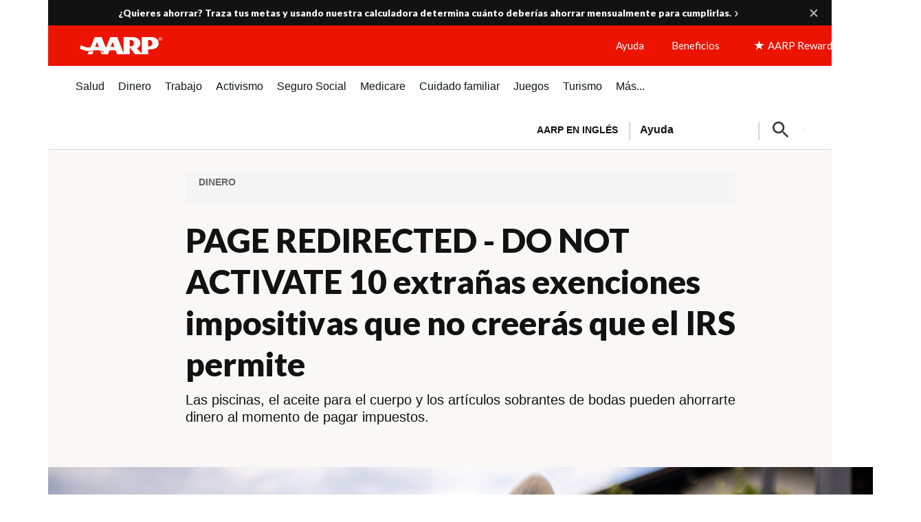

--- FILE ---
content_type: text/html; charset=utf-8
request_url: https://www.google.com/recaptcha/api2/aframe
body_size: 267
content:
<!DOCTYPE HTML><html><head><meta http-equiv="content-type" content="text/html; charset=UTF-8"></head><body><script nonce="4QKx184KV9JT39s0iU_W-A">/** Anti-fraud and anti-abuse applications only. See google.com/recaptcha */ try{var clients={'sodar':'https://pagead2.googlesyndication.com/pagead/sodar?'};window.addEventListener("message",function(a){try{if(a.source===window.parent){var b=JSON.parse(a.data);var c=clients[b['id']];if(c){var d=document.createElement('img');d.src=c+b['params']+'&rc='+(localStorage.getItem("rc::a")?sessionStorage.getItem("rc::b"):"");window.document.body.appendChild(d);sessionStorage.setItem("rc::e",parseInt(sessionStorage.getItem("rc::e")||0)+1);localStorage.setItem("rc::h",'1769479614856');}}}catch(b){}});window.parent.postMessage("_grecaptcha_ready", "*");}catch(b){}</script></body></html>

--- FILE ---
content_type: image/svg+xml
request_url: https://www.aarp.org/content/dam/aarp/aarp-icons/linkedin-circle.svg
body_size: -89
content:
<?xml version="1.0" encoding="UTF-8"?>
<svg width="50px" height="50px" viewBox="0 0 50 50" version="1.1" xmlns="http://www.w3.org/2000/svg" xmlns:xlink="http://www.w3.org/1999/xlink">
    <title>icons/in-circle/social/linkedin</title>
    <g id="Social_MediaShare_1.0" stroke="none" stroke-width="1" fill="none" fill-rule="evenodd">
        <g id="02.-Social-Share-FB-TW-LI-PI-IN" transform="translate(0.000000, -120.000000)">
            <g id="Group" transform="translate(0.000000, 120.000000)">
                <circle id="Oval" fill="#2867B2" cx="25" cy="25" r="25"></circle>
                <path d="M16.021,13 C14.343,13 13,14.343 13,16.021 C13,17.699 14.343,19.042 16.021,19.042 C17.699,19.042 19.042,17.699 19.042,16.021 C19.042,14.343 17.699,13 16.021,13 L16.021,13 Z M31.126,21.56 C29.615,21.56 27.769,22.566 26.93,23.909 L26.93,21.895 L21.895,21.895 L21.895,37 L26.93,37 L26.93,28.105 C26.93,26.762 28.105,25.587 29.447,25.587 C30.79,25.587 31.965,26.762 31.965,28.105 L31.965,37 L37,37 L37,27.434 C37,24.245 34.314,21.56 31.126,21.56 L31.126,21.56 Z M13.503,37 L18.538,37 L18.538,21.895 L13.503,21.895 L13.503,37 Z" id="Fill-1" fill="#FFFFFF"></path>
            </g>
        </g>
    </g>
</svg>

--- FILE ---
content_type: image/svg+xml
request_url: https://www.aarp.org/content/dam/aarp/aarp-icons/facebook-circle.svg
body_size: -231
content:
<?xml version="1.0" encoding="UTF-8"?>
<svg width="50px" height="50px" viewBox="0 0 50 50" version="1.1" xmlns="http://www.w3.org/2000/svg" xmlns:xlink="http://www.w3.org/1999/xlink">
    <title>icons/in-circle/social/fb</title>
    <g id="Social_MediaShare_1.0" stroke="none" stroke-width="1" fill="none" fill-rule="evenodd">
        <g id="Group">
            <circle id="Oval" fill="#3B5998" cx="25" cy="25" r="25"></circle>
            <path d="M27.09,37 L27.09,26.053 L30.765,26.053 L31.315,21.786 L27.09,21.786 L27.09,19.062 C27.09,17.827 27.433,16.985 29.204,16.985 L31.464,16.984 L31.464,13.168 C31.073,13.116 29.732,13 28.172,13 C24.914,13 22.684,14.988 22.684,18.64 L22.684,21.786 L19,21.786 L19,26.053 L22.684,26.053 L22.684,37 L27.09,37 Z" id="Fill-1" fill="#FFFFFF"></path>
        </g>
    </g>
</svg>

--- FILE ---
content_type: application/javascript
request_url: https://www.aarp.org/etc/clientlibs/202601212325/aarp-uxdia-sidebar-article-template.staticassets.min.js
body_size: 234557
content:
function _typeof(n){return(_typeof="function"==typeof Symbol&&"symbol"==typeof Symbol.iterator?function(p){return typeof p}:function(p){return p&&"function"==typeof Symbol&&p.constructor===Symbol&&p!==Symbol.prototype?"symbol":typeof p})(n)}
!function(n,p,D){function x(b,a){return _typeof(b)===a}function P(b){var a=y.className,c=f._config.classPrefix||"";if(F&&(a=a.baseVal),f._config.enableJSClass)a=a.replace(new RegExp("(^|\\s)"+c+"no-js(\\s|$)"),"$1"+c+"js$2");f._config.enableClasses&&(a+=" "+c+b.join(" "+c),F?y.className.baseVal=a:y.className=a)}function Q(b,a){if("object"==_typeof(b))for(var c in b)ca(b,c)&&Q(c,b[c]);else{c=(b=b.toLowerCase()).split(".");var g=f[c[0]];if(2==c.length&&(g=g[c[1]]),void 0!==g)return f;a="function"==
typeof a?a():a;1==c.length?f[c[0]]=a:(!f[c[0]]||f[c[0]]instanceof Boolean||(f[c[0]]=new Boolean(f[c[0]])),f[c[0]][c[1]]=a);P([(a&&0!=a?"":"no-")+c.join("-")]);f._trigger(b,a)}return f}function B(b){return"function"!=typeof p.createElement?p.createElement(b):F?p.createElementNS.call(p,"http://www.w3.org/2000/svg",b):p.createElement.apply(p,arguments)}function R(b,a,c,g){var e,h,m,t,q=B("div"),u=((m=p.body)||((m=B(F?"svg":"body")).fake=!0),m);if(parseInt(c,10))for(;c--;)(m=B("div")).id=g?g[c]:"modernizr"+
(c+1),q.appendChild(m);return(e=B("style")).type="text/css",e.id="smodernizr",(u.fake?u:q).appendChild(e),u.appendChild(q),e.styleSheet?e.styleSheet.cssText=b:e.appendChild(p.createTextNode(b)),q.id="modernizr",u.fake&&(u.style.background="",u.style.overflow="hidden",t=y.style.overflow,y.style.overflow="hidden",y.appendChild(u)),h=a(q,b),u.fake?(u.parentNode.removeChild(u),y.style.overflow=t,y.offsetHeight):q.parentNode.removeChild(q),!!h}function da(b,a){return function(){return b.apply(a,arguments)}}
function S(b){return b.replace(/([A-Z])/g,function(a,c){return"-"+c.toLowerCase()}).replace(/^ms-/,"-ms-")}function ea(b,a){var c=b.length;if("CSS"in n&&"supports"in n.CSS){for(;c--;)if(n.CSS.supports(S(b[c]),a))return!0;return!1}if("CSSSupportsRule"in n){for(var g=[];c--;)g.push("("+S(b[c])+":"+a+")");return R("@supports ("+(g=g.join(" or "))+") { #modernizr { position: absolute; } }",function(e){if("getComputedStyle"in n){e=getComputedStyle.call(n,e,null);var h=n.console;null!==e?e=e.getPropertyValue("position"):
h&&h[h.error?"error":"log"].call(h,"getComputedStyle returning null, its possible modernizr test results are inaccurate")}else e=e.currentStyle&&e.currentStyle.position;return"absolute"==e})}return D}function T(b,a,c,g){function e(){q&&(delete z.style,delete z.modElem)}if(g=!x(g,"undefined")&&g,!x(c,"undefined")){var h=ea(b,c);if(!x(h,"undefined"))return h}var m,t;for(h=["modernizr","tspan","samp"];!z.style&&h.length;){var q=!0;z.modElem=B(h.shift());z.style=z.modElem.style}var u=b.length;for(h=0;h<
u;h++)if(m=b[h],t=z.style[m],~(""+m).indexOf("-")&&(m=m.replace(/([a-z])-([a-z])/g,function(K,I,G){return I+G.toUpperCase()}).replace(/^-/,"")),z.style[m]!==D){if(g||x(c,"undefined"))return e(),"pfx"!=a||m;try{z.style[m]=c}catch(K){}if(z.style[m]!=t)return e(),"pfx"!=a||m}return e(),!1}function U(b,a,c,g,e){var h=b.charAt(0).toUpperCase()+b.slice(1),m=(b+" "+V.join(h+" ")+h).split(" ");if(x(a,"string")||x(a,"undefined"))a=T(m,a,g,e);else a:{b=(b+" "+W.join(h+" ")+h).split(" ");var t,q;for(q in b)if(b[q]in
a){a=!1===c?b[q]:x(t=a[b[q]],"function")?da(t,c||a):t;break a}a=!1}return a}function L(b,a,c){return U(b,D,D,a,c)}var X=[],H=[],r={_version:"3.6.0",_config:{classPrefix:"",enableClasses:!0,enableJSClass:!0,usePrefixes:!0},_q:[],on:function(b,a){var c=this;setTimeout(function(){a(c[b])},0)},addTest:function(b,a,c){H.push({name:b,fn:a,options:c})},addAsyncTest:function(b){H.push({name:null,fn:b})}},f=function(){};f.prototype=r;(f=new f).addTest("geolocation","geolocation"in navigator);var Y=r._config.usePrefixes?
" -webkit- -moz- -o- -ms- ".split(" "):["",""];r._prefixes=Y;var y=p.documentElement,F="svg"===y.nodeName.toLowerCase();F||function(b,a){function c(){var d=C.elements;return"string"==typeof d?d.split(" "):d}function g(d){var k=Z[d[I]];return k||(k={},G++,d[I]=G,Z[G]=k),k}function e(d,k,l){return k=k||a,t?k.createElement(d):!(A=(l=l||g(k)).cache[d]?l.cache[d].cloneNode():K.test(d)?(l.cache[d]=l.createElem(d)).cloneNode():l.createElem(d)).canHaveChildren||u.test(d)||A.tagUrn?A:l.frag.appendChild(A);
var A}function h(d){var k,l,A,M,w=g(d=d||a);return!C.shivCSS||m||w.hasCSS||(w.hasCSS=(A=(l=d).createElement("p"),M=l.getElementsByTagName("head")[0]||l.documentElement,A.innerHTML="x\x3cstyle\x3earticle,aside,dialog,figcaption,figure,footer,header,hgroup,main,nav,section{display:block}mark{background:#FF0;color:#000}template{display:none}\x3c/style\x3e",!!M.insertBefore(A.lastChild,M.firstChild))),t||(k=d,w.cache||(w.cache={},w.createElem=k.createElement,w.createFrag=k.createDocumentFragment,w.frag=
w.createFrag()),k.createElement=function(E){return C.shivMethods?e(E,k,w):w.createElem(E)},k.createDocumentFragment=Function("h,f","return function(){var n\x3df.cloneNode(),c\x3dn.createElement;h.shivMethods\x26\x26("+c().join().replace(/[\w\-:]+/g,function(E){return w.createElem(E),w.frag.createElement(E),'c("'+E+'")'})+");return n}")(C,w.frag)),d}var m,t,q=b.html5||{},u=/^<|^(?:button|map|select|textarea|object|iframe|option|optgroup)$/i,K=/^(?:a|b|code|div|fieldset|h1|h2|h3|h4|h5|h6|i|label|li|ol|p|q|span|strong|style|table|tbody|td|th|tr|ul)$/i,
I="_html5shiv",G=0,Z={};!function(){try{var d=a.createElement("a");d.innerHTML="\x3cxyz\x3e\x3c/xyz\x3e";m="hidden"in d;var k;if(!(k=1==d.childNodes.length)){a.createElement("a");var l=a.createDocumentFragment();k=void 0===l.cloneNode||void 0===l.createDocumentFragment||void 0===l.createElement}t=k}catch(A){t=m=!0}}();var C={elements:q.elements||"abbr article aside audio bdi canvas data datalist details dialog figcaption figure footer header hgroup main mark meter nav output picture progress section summary template time video",
version:"3.7.3",shivCSS:!1!==q.shivCSS,supportsUnknownElements:t,shivMethods:!1!==q.shivMethods,type:"default",shivDocument:h,createElement:e,createDocumentFragment:function(d,k){if(d=d||a,t)return d.createDocumentFragment();d=(k||g(d)).frag.cloneNode();k=0;for(var l=c(),A=l.length;k<A;k++)d.createElement(l[k]);return d},addElements:function(d,k){var l=C.elements;"string"!=typeof l&&(l=l.join(" "));"string"!=typeof d&&(d=d.join(" "));C.elements=l+" "+d;h(k)}};b.html5=C;h(a);"object"==("undefined"==
typeof module?"undefined":_typeof(module))&&module.exports&&(module.exports=C)}(void 0!==n?n:this,p);var N,W=r._config.usePrefixes?["moz","o","ms","webkit"]:[];r._domPrefixes=W;var ca=x(N={}.hasOwnProperty,"undefined")||x(N.call,"undefined")?function(b,a){return a in b&&x(b.constructor.prototype[a],"undefined")}:function(b,a){return N.call(b,a)};r._l={};r.on=function(b,a){this._l[b]||(this._l[b]=[]);this._l[b].push(a);f.hasOwnProperty(b)&&setTimeout(function(){f._trigger(b,f[b])},0)};r._trigger=function(b,
a){if(this._l[b]){var c=this._l[b];setTimeout(function(){var g;for(g=0;g<c.length;g++)(0,c[g])(a)},0);delete this._l[b]}};f._q.push(function(){r.addTest=Q});f.addTest("csscalc",function(){var b=B("a");return b.style.cssText="width:"+Y.join("calc(10px);width:"),!!b.style.length});var v=B("input"),J={};f.input=function(b){for(var a=0,c=b.length;a<c;a++)J[b[a]]=!!(b[a]in v);return J.list&&(J.list=!(!B("datalist")||!n.HTMLDataListElement)),J}("autocomplete autofocus list placeholder max min multiple pattern required step".split(" "));
var aa={};f.inputtypes=function(b){for(var a,c,g,e=b.length,h=0;h<e;h++)v.setAttribute("type",a=b[h]),(g="text"!==v.type&&"style"in v)&&(v.value="1)",v.style.cssText="position:absolute;visibility:hidden;",/^range$/.test(a)&&v.style.WebkitAppearance!==D?(y.appendChild(v),g=(c=p.defaultView).getComputedStyle&&"textfield"!==c.getComputedStyle(v,null).WebkitAppearance&&0!==v.offsetHeight,y.removeChild(v)):/^(search|tel)$/.test(a)||(g=/^(url|email)$/.test(a)?v.checkValidity&&!1===v.checkValidity():"1)"!=
v.value)),aa[b[h]]=!!g;return aa}("search tel url email datetime date month week time datetime-local number range color".split(" "));var V=r._config.usePrefixes?["Moz","O","ms","Webkit"]:[];r._cssomPrefixes=V;var ba=(r.testStyles=R,{elem:B("modernizr")});f._q.push(function(){delete ba.elem});var z={style:ba.elem.style};f._q.unshift(function(){delete z.style});r.testProp=function(b,a,c){return T([b],D,a,c)};r.testAllProps=U;r.testAllProps=L;f.addTest("cssanimations",L("animationName","a",!0));f.addTest("csstransitions",
L("transition","all",!0));(function(){var b,a,c,g,e,h;for(h in H)if(H.hasOwnProperty(h)){if(b=[],(a=H[h]).name&&(b.push(a.name.toLowerCase()),a.options&&a.options.aliases&&a.options.aliases.length))for(c=0;c<a.options.aliases.length;c++)b.push(a.options.aliases[c].toLowerCase());c=x(a.fn,"function")?a.fn():a.fn;for(g=0;g<b.length;g++)1===(e=b[g].split(".")).length?f[e[0]]=c:(!f[e[0]]||f[e[0]]instanceof Boolean||(f[e[0]]=new Boolean(f[e[0]])),f[e[0]][e[1]]=c),X.push((c?"":"no-")+e.join("-"))}})();
P(X);delete r.addTest;delete r.addAsyncTest;for(var O=0;O<f._q.length;O++)f._q[O]();n.Modernizr=f}(window,document);
if(Modernizr.getIEVersion=function(){var n=-1;"Microsoft Internet Explorer"==navigator.appName?(null==(n=document.documentMode)||0==n)&&null!=/MSIE ([0-9]{1,}[.0-9]{0,})/.exec(navigator.userAgent)&&(n=parseFloat(RegExp.$1)):0<navigator.appVersion.indexOf("Trident/")&&(n=document.documentMode);return n},Modernizr.addTest){var ieVersion=Modernizr.getIEVersion();0<ieVersion&&(Modernizr.addTest("oldie",function(){return 9>ieVersion}),Modernizr.addTest("ie9",function(){return 9===ieVersion}),Modernizr.addTest("ie10",
function(){return 10===ieVersion}),Modernizr.addTest("ie11",function(){return 11===ieVersion}),Modernizr.addTest("ie12",function(){return 12===ieVersion}))};/*
 jQuery JavaScript Library v1.12.4-aem
 http://jquery.com/

 Includes Sizzle.js
 http://sizzlejs.com/

 Copyright jQuery Foundation and other contributors
 Released under the MIT license
 http://jquery.org/license

 Date: 2016-05-20T17:17Z
 Sizzle CSS Selector Engine v2.2.1
 http://sizzlejs.com/

 Copyright jQuery Foundation and other contributors
 Released under the MIT license
 http://jquery.org/license

 Date: 2015-10-17
*/
(function(B,ya){"object"===typeof module&&"object"===typeof module.exports?module.exports=B.document?ya(B,!0):function(za){if(!za.document)throw Error("jQuery requires a window with a document");return ya(za)}:ya(B)})("undefined"!==typeof window?window:this,function(B,ya){function za(a){var b=!!a&&"length"in a&&a.length,d=c.type(a);return"function"===d||c.isWindow(a)?!1:"array"===d||0===b||"number"===typeof b&&0<b&&b-1 in a}function Wa(a,b,d){if(c.isFunction(b))return c.grep(a,function(e,f){return!!b.call(e,
f,e)!==d});if(b.nodeType)return c.grep(a,function(e){return e===b!==d});if("string"===typeof b){if(Rc.test(b))return c.filter(b,a,d);b=c.filter(b,a)}return c.grep(a,function(e){return-1<c.inArray(e,b)!==d})}function pa(a,b){do a=a[b];while(a&&1!==a.nodeType);return a}function Aa(a){var b={};c.each(a.match(qa)||[],function(d,e){b[e]=!0});return b}function Qb(){C.addEventListener?(C.removeEventListener("DOMContentLoaded",Ba),B.removeEventListener("load",Ba)):(C.detachEvent("onreadystatechange",Ba),
B.detachEvent("onload",Ba))}function Ba(){if(C.addEventListener||"load"===B.event.type||"complete"===C.readyState)Qb(),c.ready()}function Rb(a,b,d){if(void 0===d&&1===a.nodeType)if(d="data-"+b.replace(Sc,"-$1").toLowerCase(),d=a.getAttribute(d),"string"===typeof d){try{d="true"===d?!0:"false"===d?!1:"null"===d?null:+d+""===d?+d:Tc.test(d)?c.parseJSON(d):d}catch(e){}c.data(a,b,d)}else d=void 0;return d}function qb(a){for(var b in a)if(("data"!==b||!c.isEmptyObject(a[b]))&&"toJSON"!==b)return!1;return!0}
function Sb(a,b,d,e){if(Xa(a)){var f=c.expando,g=a.nodeType,k=g?c.cache:a,m=g?a[f]:a[f]&&f;if(m&&k[m]&&(e||k[m].data)||void 0!==d||"string"!==typeof b){m||(m=g?a[f]=ta.pop()||c.guid++:f);k[m]||(k[m]=g?{}:{toJSON:c.noop});if("object"===typeof b||"function"===typeof b)e?k[m]=c.extend(k[m],b):k[m].data=c.extend(k[m].data,b);a=k[m];e||(a.data||(a.data={}),a=a.data);void 0!==d&&(a[c.camelCase(b)]=d);"string"===typeof b?(d=a[b],null==d&&(d=a[c.camelCase(b)])):d=a;return d}}}function Tb(a,b,d){if(Xa(a)){var e,
f,g=a.nodeType,k=g?c.cache:a,m=g?a[c.expando]:c.expando;if(k[m]){if(b&&(e=d?k[m]:k[m].data)){c.isArray(b)?b=b.concat(c.map(b,c.camelCase)):b in e?b=[b]:(b=c.camelCase(b),b=b in e?[b]:b.split(" "));for(f=b.length;f--;)delete e[b[f]];if(d?!qb(e):!c.isEmptyObject(e))return}if(!d&&(delete k[m].data,!qb(k[m])))return;g?c.cleanData([a],!0):y.deleteExpando||k!=k.window?delete k[m]:k[m]=void 0}}}function Ub(a,b,d,e){var f=1,g=20,k=e?function(){return e.cur()}:function(){return c.css(a,b,"")},m=k(),p=d&&d[3]||
(c.cssNumber[b]?"":"px"),q=(c.cssNumber[b]||"px"!==p&&+m)&&rb.exec(c.css(a,b));if(q&&q[3]!==p){p=p||q[3];d=d||[];q=+m||1;do f=f||".5",q/=f,c.style(a,b,q+p);while(f!==(f=k()/m)&&1!==f&&--g)}if(d){q=+q||+m||0;var t=d[1]?q+(d[1]+1)*d[2]:+d[2];e&&(e.unit=p,e.start=q,e.end=t)}return t}function Vb(a){var b="abbr article aside audio bdi canvas data datalist details dialog figcaption figure footer header hgroup main mark meter nav output picture progress section summary template time video".split(" ");a=
a.createDocumentFragment();if(a.createElement)for(;b.length;)a.createElement(b.pop());return a}function ea(a,b){var d,e,f=0,g="undefined"!==typeof a.getElementsByTagName?a.getElementsByTagName(b||"*"):"undefined"!==typeof a.querySelectorAll?a.querySelectorAll(b||"*"):void 0;if(!g)for(g=[],d=a.childNodes||a;null!=(e=d[f]);f++)!b||c.nodeName(e,b)?g.push(e):c.merge(g,ea(e,b));return void 0===b||b&&c.nodeName(a,b)?c.merge([a],g):g}function sb(a,b){for(var d,e=0;null!=(d=a[e]);e++)c._data(d,"globalEval",
!b||c._data(b[e],"globalEval"))}function Uc(a){tb.test(a.type)&&(a.defaultChecked=a.checked)}function Wb(a,b,d,e,f){for(var g,k,m,p,q,t,v=a.length,A=Vb(b),Q=[],L=0;L<v;L++)if((k=a[L])||0===k)if("object"===c.type(k))c.merge(Q,k.nodeType?[k]:k);else if(Vc.test(k)){m=m||A.appendChild(b.createElement("div"));p=(Xb.exec(k)||["",""])[1].toLowerCase();t=ka[p]||ka._default;m.innerHTML=t[1]+c.htmlPrefilter(k)+t[2];for(g=t[0];g--;)m=m.lastChild;!y.leadingWhitespace&&ub.test(k)&&Q.push(b.createTextNode(ub.exec(k)[0]));
if(!y.tbody)for(g=(k="table"!==p||Yb.test(k)?"\x3ctable\x3e"!==t[1]||Yb.test(k)?0:m:m.firstChild)&&k.childNodes.length;g--;)c.nodeName(q=k.childNodes[g],"tbody")&&!q.childNodes.length&&k.removeChild(q);c.merge(Q,m.childNodes);for(m.textContent="";m.firstChild;)m.removeChild(m.firstChild);m=A.lastChild}else Q.push(b.createTextNode(k));m&&A.removeChild(m);y.appendChecked||c.grep(ea(Q,"input"),Uc);for(L=0;k=Q[L++];)if(e&&-1<c.inArray(k,e))f&&f.push(k);else if(a=c.contains(k.ownerDocument,k),m=ea(A.appendChild(k),
"script"),a&&sb(m),d)for(g=0;k=m[g++];)Zb.test(k.type||"")&&d.push(k);return A}function bb(){return!0}function Na(){return!1}function $b(){try{return C.activeElement}catch(a){}}function vb(a,b,d,e,f,g){var k;if("object"===typeof b){"string"!==typeof d&&(e=e||d,d=void 0);for(k in b)vb(a,k,d,e,b[k],g);return a}null==e&&null==f?(f=d,e=d=void 0):null==f&&("string"===typeof d?(f=e,e=void 0):(f=e,e=d,d=void 0));if(!1===f)f=Na;else if(!f)return a;if(1===g){var m=f;f=function(p){c().off(p);return m.apply(this,
arguments)};f.guid=m.guid||(m.guid=c.guid++)}return a.each(function(){c.event.add(this,b,f,e,d)})}function ac(a,b){return c.nodeName(a,"table")&&c.nodeName(11!==b.nodeType?b:b.firstChild,"tr")?a.getElementsByTagName("tbody")[0]||a.appendChild(a.ownerDocument.createElement("tbody")):a}function bc(a){a.type=(null!==c.find.attr(a,"type"))+"/"+a.type;return a}function cc(a){var b=Wc.exec(a.type);b?a.type=b[1]:a.removeAttribute("type");return a}function dc(a,b){if(1===b.nodeType&&c.hasData(a)){var d,e;
var f=c._data(a);a=c._data(b,f);var g=f.events;if(g)for(d in delete a.handle,a.events={},g)for(f=0,e=g[d].length;f<e;f++)c.event.add(b,d,g[d][f]);a.data&&(a.data=c.extend({},a.data))}}function Fa(a,b,d,e){b=ec.apply([],b);var f,g=0,k=a.length,m=k-1,p=b[0],q=c.isFunction(p);if(q||1<k&&"string"===typeof p&&!y.checkClone&&Xc.test(p))return a.each(function(Q){var L=a.eq(Q);q&&(b[0]=p.call(this,Q,L.html()));Fa(L,b,d,e)});if(k){var t=Wb(b,a[0].ownerDocument,!1,a,e);var v=t.firstChild;1===t.childNodes.length&&
(t=v);if(v||e){var A=c.map(ea(t,"script"),bc);for(f=A.length;g<k;g++)v=t,g!==m&&(v=c.clone(v,!0,!0),f&&c.merge(A,ea(v,"script"))),d.call(a[g],v,g);if(f)for(t=A[A.length-1].ownerDocument,c.map(A,cc),g=0;g<f;g++)v=A[g],Zb.test(v.type||"")&&!c._data(v,"globalEval")&&c.contains(t,v)&&(v.src?c._evalUrl&&c._evalUrl(v.src):c.globalEval((v.text||v.textContent||v.innerHTML||"").replace(Yc,"")));t=v=null}}return a}function fc(a,b,d){for(var e=b?c.filter(b,a):a,f=0;null!=(b=e[f]);f++)d||1!==b.nodeType||c.cleanData(ea(b)),
b.parentNode&&(d&&c.contains(b.ownerDocument,b)&&sb(ea(b,"script")),b.parentNode.removeChild(b));return a}function gc(a,b){a=c(b.createElement(a)).appendTo(b.body);b=c.css(a[0],"display");a.detach();return b}function cb(a){var b=C,d=hc[a];d||(d=gc(a,b),"none"!==d&&d||(Ya=(Ya||c("\x3ciframe frameborder\x3d'0' width\x3d'0' height\x3d'0'/\x3e")).appendTo(b.documentElement),b=(Ya[0].contentWindow||Ya[0].contentDocument).document,b.write(),b.close(),d=gc(a,b),Ya.detach()),hc[a]=d);return d}function wb(a,
b){return{get:function(){if(a())delete this.get;else return(this.get=b).apply(this,arguments)}}}function ic(a){if(a in jc)return a;for(var b=a.charAt(0).toUpperCase()+a.slice(1),d=kc.length;d--;)if(a=kc[d]+b,a in jc)return a}function lc(a,b){for(var d,e,f,g=[],k=0,m=a.length;k<m;k++)e=a[k],e.style&&(g[k]=c._data(e,"olddisplay"),d=e.style.display,b?(g[k]||"none"!==d||(e.style.display=""),""===e.style.display&&Za(e)&&(g[k]=c._data(e,"olddisplay",cb(e.nodeName)))):(f=Za(e),(d&&"none"!==d||!f)&&c._data(e,
"olddisplay",f?d:c.css(e,"display"))));for(k=0;k<m;k++)e=a[k],!e.style||b&&"none"!==e.style.display&&""!==e.style.display||(e.style.display=b?g[k]||"":"none");return a}function mc(a,b,d){return(a=Zc.exec(b))?Math.max(0,a[1]-(d||0))+(a[2]||"px"):b}function nc(a,b,d,e,f){b=d===(e?"border":"content")?4:"width"===b?1:0;for(var g=0;4>b;b+=2)"margin"===d&&(g+=c.css(a,d+Ga[b],!0,f)),e?("content"===d&&(g-=c.css(a,"padding"+Ga[b],!0,f)),"margin"!==d&&(g-=c.css(a,"border"+Ga[b]+"Width",!0,f))):(g+=c.css(a,
"padding"+Ga[b],!0,f),"padding"!==d&&(g+=c.css(a,"border"+Ga[b]+"Width",!0,f)));return g}function oc(a,b,d){var e=!0,f="width"===b?a.offsetWidth:a.offsetHeight,g=Oa(a),k=y.boxSizing&&"border-box"===c.css(a,"boxSizing",!1,g);if(0>=f||null==f){f=Ha(a,b,g);if(0>f||null==f)f=a.style[b];if(db.test(f))return f;e=k&&(y.boxSizingReliable()||f===a.style[b]);f=parseFloat(f)||0}return f+nc(a,b,d||(k?"border":"content"),e,g)+"px"}function ha(a,b,d,e,f){return new ha.prototype.init(a,b,d,e,f)}function pc(){B.setTimeout(function(){Pa=
void 0});return Pa=c.now()}function eb(a,b){var d={height:a},e=0;for(b=b?1:0;4>e;e+=2-b){var f=Ga[e];d["margin"+f]=d["padding"+f]=a}b&&(d.opacity=d.width=a);return d}function qc(a,b,d){for(var e,f=(ma.tweeners[b]||[]).concat(ma.tweeners["*"]),g=0,k=f.length;g<k;g++)if(e=f[g].call(d,b,a))return e}function $c(a,b){var d,e;for(d in a){var f=c.camelCase(d);var g=b[f];var k=a[d];c.isArray(k)&&(g=k[1],k=a[d]=k[0]);d!==f&&(a[f]=k,delete a[d]);if((e=c.cssHooks[f])&&"expand"in e)for(d in k=e.expand(k),delete a[f],
k)d in a||(a[d]=k[d],b[d]=g);else b[f]=g}}function ma(a,b,d){var e,f=0,g=ma.prefilters.length,k=c.Deferred().always(function(){delete m.elem}),m=function(){if(e)return!1;var q=Pa||pc();q=Math.max(0,p.startTime+p.duration-q);for(var t=1-(q/p.duration||0),v=0,A=p.tweens.length;v<A;v++)p.tweens[v].run(t);k.notifyWith(a,[p,t,q]);if(1>t&&A)return q;k.resolveWith(a,[p]);return!1},p=k.promise({elem:a,props:c.extend({},b),opts:c.extend(!0,{specialEasing:{},easing:c.easing._default},d),originalProperties:b,
originalOptions:d,startTime:Pa||pc(),duration:d.duration,tweens:[],createTween:function(q,t){q=c.Tween(a,p.opts,q,t,p.opts.specialEasing[q]||p.opts.easing);p.tweens.push(q);return q},stop:function(q){var t=0,v=q?p.tweens.length:0;if(e)return this;for(e=!0;t<v;t++)p.tweens[t].run(1);q?(k.notifyWith(a,[p,1,0]),k.resolveWith(a,[p,q])):k.rejectWith(a,[p,q]);return this}});d=p.props;for($c(d,p.opts.specialEasing);f<g;f++)if(b=ma.prefilters[f].call(p,a,d,p.opts))return c.isFunction(b.stop)&&(c._queueHooks(p.elem,
p.opts.queue).stop=c.proxy(b.stop,b)),b;c.map(d,qc,p);c.isFunction(p.opts.start)&&p.opts.start.call(a,p);c.fx.timer(c.extend(m,{elem:a,anim:p,queue:p.opts.queue}));return p.progress(p.opts.progress).done(p.opts.done,p.opts.complete).fail(p.opts.fail).always(p.opts.always)}function Ia(a){return c.attr(a,"class")||""}function rc(a){return function(b,d){"string"!==typeof b&&(d=b,b="*");var e=0,f=b.toLowerCase().match(qa)||[];if(c.isFunction(d))for(;b=f[e++];)"+"===b.charAt(0)?(b=b.slice(1)||"*",(a[b]=
a[b]||[]).unshift(d)):(a[b]=a[b]||[]).push(d)}}function sc(a,b,d,e){function f(m){var p;g[m]=!0;c.each(a[m]||[],function(q,t){q=t(b,d,e);if("string"===typeof q&&!k&&!g[q])return b.dataTypes.unshift(q),f(q),!1;if(k)return!(p=q)});return p}var g={},k=a===xb;return f(b.dataTypes[0])||!g["*"]&&f("*")}function yb(a,b){var d,e,f=c.ajaxSettings.flatOptions||{};for(e in b)void 0!==b[e]&&((f[e]?a:d||(d={}))[e]=b[e]);d&&c.extend(!0,a,d);return a}function ad(a){if(!c.contains(a.ownerDocument||C,a))return!0;
for(;a&&1===a.nodeType;){if("none"===(a.style&&a.style.display||c.css(a,"display"))||"hidden"===a.type)return!0;a=a.parentNode}return!1}function zb(a,b,d,e){var f;if(c.isArray(b))c.each(b,function(g,k){d||bd.test(a)?e(a,k):zb(a+"["+("object"===typeof k&&null!=k?g:"")+"]",k,d,e)});else if(d||"object"!==c.type(b))e(a,b);else for(f in b)zb(a+"["+f+"]",b[f],d,e)}function Ab(){try{return new B.XMLHttpRequest}catch(a){}}function tc(){try{return new B.ActiveXObject("Microsoft.XMLHTTP")}catch(a){}}function uc(a){return c.isWindow(a)?
a:9===a.nodeType?a.defaultView||a.parentWindow:!1}var ta=[],C=B.document,Ca=ta.slice,ec=ta.concat,Bb=ta.push,vc=ta.indexOf,fb={},cd=fb.toString,Qa=fb.hasOwnProperty,y={},c=function(a,b){return new c.fn.init(a,b)},dd=/^[\s\uFEFF\xA0]+|[\s\uFEFF\xA0]+$/g,ed=/^-ms-/,fd=/-([\da-z])/gi,gd=function(a,b){return b.toUpperCase()};c.fn=c.prototype={jquery:"1.12.4-aem",constructor:c,selector:"",length:0,toArray:function(){return Ca.call(this)},get:function(a){return null!=a?0>a?this[a+this.length]:this[a]:Ca.call(this)},
pushStack:function(a){a=c.merge(this.constructor(),a);a.prevObject=this;a.context=this.context;return a},each:function(a){return c.each(this,a)},map:function(a){return this.pushStack(c.map(this,function(b,d){return a.call(b,d,b)}))},slice:function(){return this.pushStack(Ca.apply(this,arguments))},first:function(){return this.eq(0)},last:function(){return this.eq(-1)},eq:function(a){var b=this.length;a=+a+(0>a?b:0);return this.pushStack(0<=a&&a<b?[this[a]]:[])},end:function(){return this.prevObject||
this.constructor()},push:Bb,sort:ta.sort,splice:ta.splice};c.extend=c.fn.extend=function(){var a,b,d,e=arguments[0]||{},f=1,g=arguments.length,k=!1;"boolean"===typeof e&&(k=e,e=arguments[f]||{},f++);"object"===typeof e||c.isFunction(e)||(e={});f===g&&(e=this,f--);for(;f<g;f++)if(null!=(d=arguments[f]))for(b in d){var m=e[b];var p=d[b];"__proto__"!==b&&e!==p&&(k&&p&&(c.isPlainObject(p)||(a=c.isArray(p)))?(a?(a=!1,m=m&&c.isArray(m)?m:[]):m=m&&c.isPlainObject(m)?m:{},e[b]=c.extend(k,m,p)):void 0!==p&&
(e[b]=p))}return e};c.extend({expando:"jQuery"+("1.12.4-aem"+Math.random()).replace(/\D/g,""),isReady:!0,error:function(a){throw Error(a);},noop:function(){},isFunction:function(a){return"function"===c.type(a)},isArray:Array.isArray||function(a){return"array"===c.type(a)},isWindow:function(a){return null!=a&&a==a.window},isNumeric:function(a){var b=a&&a.toString();return!c.isArray(a)&&0<=b-parseFloat(b)+1},isEmptyObject:function(a){for(var b in a)return!1;return!0},isPlainObject:function(a){var b;
if(!a||"object"!==c.type(a)||a.nodeType||c.isWindow(a))return!1;try{if(a.constructor&&!Qa.call(a,"constructor")&&!Qa.call(a.constructor.prototype,"isPrototypeOf"))return!1}catch(d){return!1}if(!y.ownFirst)for(b in a)return Qa.call(a,b);for(b in a);return void 0===b||Qa.call(a,b)},type:function(a){return null==a?a+"":"object"===typeof a||"function"===typeof a?fb[cd.call(a)]||"object":typeof a},globalEval:function(a){a&&c.trim(a)&&(B.execScript||function(b){B.eval.call(B,b)})(a)},camelCase:function(a){return a.replace(ed,
"ms-").replace(fd,gd)},nodeName:function(a,b){return a.nodeName&&a.nodeName.toLowerCase()===b.toLowerCase()},each:function(a,b){var d,e=0;if(za(a))for(d=a.length;e<d&&!1!==b.call(a[e],e,a[e]);e++);else for(e in a)if(!1===b.call(a[e],e,a[e]))break;return a},trim:function(a){return null==a?"":(a+"").replace(dd,"")},makeArray:function(a,b){b=b||[];null!=a&&(za(Object(a))?c.merge(b,"string"===typeof a?[a]:a):Bb.call(b,a));return b},inArray:function(a,b,d){if(b){if(vc)return vc.call(b,a,d);var e=b.length;
for(d=d?0>d?Math.max(0,e+d):d:0;d<e;d++)if(d in b&&b[d]===a)return d}return-1},merge:function(a,b){for(var d=+b.length,e=0,f=a.length;e<d;)a[f++]=b[e++];if(d!==d)for(;void 0!==b[e];)a[f++]=b[e++];a.length=f;return a},grep:function(a,b,d){for(var e=[],f=0,g=a.length,k=!d;f<g;f++)d=!b(a[f],f),d!==k&&e.push(a[f]);return e},map:function(a,b,d){var e,f=0,g=[];if(za(a))for(e=a.length;f<e;f++){var k=b(a[f],f,d);null!=k&&g.push(k)}else for(f in a)k=b(a[f],f,d),null!=k&&g.push(k);return ec.apply([],g)},guid:1,
proxy:function(a,b){if("string"===typeof b){var d=a[b];b=a;a=d}if(c.isFunction(a)){var e=Ca.call(arguments,2);d=function(){return a.apply(b||this,e.concat(Ca.call(arguments)))};d.guid=a.guid=a.guid||c.guid++;return d}},now:function(){return+new Date},support:y});"function"===typeof Symbol&&(c.fn[Symbol.iterator]=ta[Symbol.iterator]);c.each("Boolean Number String Function Array Date RegExp Object Error Symbol".split(" "),function(a,b){fb["[object "+b+"]"]=b.toLowerCase()});var Ta=function(a){function b(h,
n,l,r){var u,x,w,D,z=n&&n.ownerDocument,F=n?n.nodeType:9;l=l||[];if("string"!==typeof h||!h||1!==F&&9!==F&&11!==F)return l;if(!r&&((n?n.ownerDocument||n:O)!==G&&Ja(n),n=n||G,R)){if(11!==F&&(D=hd.exec(h)))if(u=D[1])if(9===F)if(x=n.getElementById(u)){if(x.id===u)return l.push(x),l}else return l;else{if(z&&(x=z.getElementById(u))&&la(n,x)&&x.id===u)return l.push(x),l}else{if(D[2])return Da.apply(l,n.getElementsByTagName(h)),l;if((u=D[3])&&S.getElementsByClassName&&n.getElementsByClassName)return Da.apply(l,
n.getElementsByClassName(u)),l}if(!(!S.qsa||ba[h+" "]||N&&N.test(h))){if(1!==F){z=n;var K=h}else if("object"!==n.nodeName.toLowerCase()){(w=n.getAttribute("id"))?w=w.replace(id,"\\$\x26"):n.setAttribute("id",w=M);D=gb(h);u=D.length;for(x=wc.test(w)?"#"+w:"[id\x3d'"+w+"']";u--;)D[u]=x+" "+A(D[u]);K=D.join(",");z=Cb.test(h)&&t(n.parentNode)||n}if(K)try{return Da.apply(l,z.querySelectorAll(K)),l}catch(E){}finally{w===M&&n.removeAttribute("id")}}}return jd(h.replace(hb,"$1"),n,l,r)}function d(){function h(l,
r){n.push(l+" ")>P.cacheLength&&delete h[n.shift()];return h[l+" "]=r}var n=[];return h}function e(h){h[M]=!0;return h}function f(h){var n=G.createElement("div");try{return!!h(n)}catch(l){return!1}finally{n.parentNode&&n.parentNode.removeChild(n)}}function g(h,n){h=h.split("|");for(var l=h.length;l--;)P.attrHandle[h[l]]=n}function k(h,n){var l=n&&h,r=l&&1===h.nodeType&&1===n.nodeType&&(~n.sourceIndex||-2147483648)-(~h.sourceIndex||-2147483648);if(r)return r;if(l)for(;l=l.nextSibling;)if(l===n)return-1;
return h?1:-1}function m(h){return function(n){return"input"===n.nodeName.toLowerCase()&&n.type===h}}function p(h){return function(n){var l=n.nodeName.toLowerCase();return("input"===l||"button"===l)&&n.type===h}}function q(h){return e(function(n){n=+n;return e(function(l,r){for(var u,x=h([],l.length,n),w=x.length;w--;)l[u=x[w]]&&(l[u]=!(r[u]=l[u]))})})}function t(h){return h&&"undefined"!==typeof h.getElementsByTagName&&h}function v(){}function A(h){for(var n=0,l=h.length,r="";n<l;n++)r+=h[n].value;
return r}function Q(h,n,l){var r=n.dir,u=l&&"parentNode"===r,x=na++;return n.first?function(w,D,z){for(;w=w[r];)if(1===w.nodeType||u)return h(w,D,z)}:function(w,D,z){var F,K=[Y,x];if(z)for(;w=w[r];){if((1===w.nodeType||u)&&h(w,D,z))return!0}else for(;w=w[r];)if(1===w.nodeType||u){var E=w[M]||(w[M]={});E=E[w.uniqueID]||(E[w.uniqueID]={});if((F=E[r])&&F[0]===Y&&F[1]===x)return K[2]=F[2];E[r]=K;if(K[2]=h(w,D,z))return!0}}}function L(h){return 1<h.length?function(n,l,r){for(var u=h.length;u--;)if(!h[u](n,
l,r))return!1;return!0}:h[0]}function ja(h,n,l,r,u){for(var x,w=[],D=0,z=h.length,F=null!=n;D<z;D++)if(x=h[D])if(!l||l(x,r,u))w.push(x),F&&n.push(D);return w}function ia(h,n,l,r,u,x){r&&!r[M]&&(r=ia(r));u&&!u[M]&&(u=ia(u,x));return e(function(w,D,z,F){var K,E=[],T=[],Z=D.length,X;if(!(X=w)){X=n||"*";for(var H=z.nodeType?[z]:z,ra=[],V=0,ib=H.length;V<ib;V++)b(X,H[V],ra);X=ra}X=!h||!w&&n?X:ja(X,E,h,z,F);H=l?u||(w?h:Z||r)?[]:D:X;l&&l(X,H,z,F);if(r){var oa=ja(H,T);r(oa,[],z,F);for(z=oa.length;z--;)if(K=
oa[z])H[T[z]]=!(X[T[z]]=K)}if(w){if(u||h){if(u){oa=[];for(z=H.length;z--;)(K=H[z])&&oa.push(X[z]=K);u(null,H=[],oa,F)}for(z=H.length;z--;)(K=H[z])&&-1<(oa=u?Ka(w,K):E[z])&&(w[oa]=!(D[oa]=K))}}else H=ja(H===D?H.splice(Z,H.length):H),u?u(null,D,H,F):Da.apply(D,H)})}function fa(h){var n,l,r=h.length,u=P.relative[h[0].type];var x=u||P.relative[" "];for(var w=u?1:0,D=Q(function(K){return K===n},x,!0),z=Q(function(K){return-1<Ka(n,K)},x,!0),F=[function(K,E,T){K=!u&&(T||E!==ca)||((n=E).nodeType?D(K,E,T):
z(K,E,T));n=null;return K}];w<r;w++)if(x=P.relative[h[w].type])F=[Q(L(F),x)];else{x=P.filter[h[w].type].apply(null,h[w].matches);if(x[M]){for(l=++w;l<r&&!P.relative[h[l].type];l++);return ia(1<w&&L(F),1<w&&A(h.slice(0,w-1).concat({value:" "===h[w-2].type?"*":""})).replace(hb,"$1"),x,w<l&&fa(h.slice(w,l)),l<r&&fa(h=h.slice(l)),l<r&&A(h))}F.push(x)}return L(F)}function jb(h,n){var l=0<n.length,r=0<h.length,u=function(x,w,D,z,F){var K,E,T=0,Z="0",X=x&&[],H=[],ra=ca,V=x||r&&P.find.TAG("*",F),ib=Y+=null==
ra?1:Math.random()||.1,oa=V.length;for(F&&(ca=w===G||w||F);Z!==oa&&null!=(K=V[Z]);Z++){if(r&&K){var Db=0;w||K.ownerDocument===G||(Ja(K),D=!R);for(;E=h[Db++];)if(E(K,w||G,D)){z.push(K);break}F&&(Y=ib)}l&&((K=!E&&K)&&T--,x&&X.push(K))}T+=Z;if(l&&Z!==T){for(Db=0;E=n[Db++];)E(X,H,w,D);if(x){if(0<T)for(;Z--;)X[Z]||H[Z]||(H[Z]=kd.call(z));H=ja(H)}Da.apply(z,H);F&&!x&&0<H.length&&1<T+n.length&&b.uniqueSort(z)}F&&(Y=ib,ca=ra);return X};return l?e(u):u}var I,ca,J,U,G,W,R,N,aa,da,la,M="sizzle"+1*new Date,O=
a.document,Y=0,na=0,La=d(),sa=d(),ba=d(),Ra=function(h,n){h===n&&(U=!0);return 0},Sa={}.hasOwnProperty,ua=[],kd=ua.pop,ld=ua.push,Da=ua.push,xc=ua.slice,Ka=function(h,n){for(var l=0,r=h.length;l<r;l++)if(h[l]===n)return l;return-1},md=/[\x20\t\r\n\f]+/g,hb=/^[\x20\t\r\n\f]+|((?:^|[^\\])(?:\\.)*)[\x20\t\r\n\f]+$/g,nd=/^[\x20\t\r\n\f]*,[\x20\t\r\n\f]*/,od=/^[\x20\t\r\n\f]*([>+~]|[\x20\t\r\n\f])[\x20\t\r\n\f]*/,pd=/=[\x20\t\r\n\f]*([^\]'"]*?)[\x20\t\r\n\f]*\]/g,qd=/:((?:\\.|[\w-]|[^\x00-\xa0])+)(?:\((('((?:\\.|[^\\'])*)'|"((?:\\.|[^\\"])*)")|((?:\\.|[^\\()[\]]|\[[\x20\t\r\n\f]*((?:\\.|[\w-]|[^\x00-\xa0])+)(?:[\x20\t\r\n\f]*([*^$|!~]?=)[\x20\t\r\n\f]*(?:'((?:\\.|[^\\'])*)'|"((?:\\.|[^\\"])*)"|((?:\\.|[\w-]|[^\x00-\xa0])+))|)[\x20\t\r\n\f]*\])*)|.*)\)|)/,
wc=/^(?:\\.|[\w-]|[^\x00-\xa0])+$/,kb={ID:/^#((?:\\.|[\w-]|[^\x00-\xa0])+)/,CLASS:/^\.((?:\\.|[\w-]|[^\x00-\xa0])+)/,TAG:/^((?:\\.|[\w-]|[^\x00-\xa0])+|[*])/,ATTR:/^\[[\x20\t\r\n\f]*((?:\\.|[\w-]|[^\x00-\xa0])+)(?:[\x20\t\r\n\f]*([*^$|!~]?=)[\x20\t\r\n\f]*(?:'((?:\\.|[^\\'])*)'|"((?:\\.|[^\\"])*)"|((?:\\.|[\w-]|[^\x00-\xa0])+))|)[\x20\t\r\n\f]*\]/,PSEUDO:/^:((?:\\.|[\w-]|[^\x00-\xa0])+)(?:\((('((?:\\.|[^\\'])*)'|"((?:\\.|[^\\"])*)")|((?:\\.|[^\\()[\]]|\[[\x20\t\r\n\f]*((?:\\.|[\w-]|[^\x00-\xa0])+)(?:[\x20\t\r\n\f]*([*^$|!~]?=)[\x20\t\r\n\f]*(?:'((?:\\.|[^\\'])*)'|"((?:\\.|[^\\"])*)"|((?:\\.|[\w-]|[^\x00-\xa0])+))|)[\x20\t\r\n\f]*\])*)|.*)\)|)/,
CHILD:/^:(only|first|last|nth|nth-last)-(child|of-type)(?:\([\x20\t\r\n\f]*(even|odd|(([+-]|)(\d*)n|)[\x20\t\r\n\f]*(?:([+-]|)[\x20\t\r\n\f]*(\d+)|))[\x20\t\r\n\f]*\)|)/i,bool:/^(?:checked|selected|async|autofocus|autoplay|controls|defer|disabled|hidden|ismap|loop|multiple|open|readonly|required|scoped)$/i,needsContext:/^[\x20\t\r\n\f]*[>+~]|:(even|odd|eq|gt|lt|nth|first|last)(?:\([\x20\t\r\n\f]*((?:-\d)?\d*)[\x20\t\r\n\f]*\)|)(?=[^-]|$)/i},rd=/^(?:input|select|textarea|button)$/i,sd=/^h\d$/i,$a=
/^[^{]+\{\s*\[native \w/,hd=/^(?:#([\w-]+)|(\w+)|\.([\w-]+))$/,Cb=/[+~]/,id=/'|\\/g,va=/\\([\da-f]{1,6}[\x20\t\r\n\f]?|([\x20\t\r\n\f])|.)/ig,wa=function(h,n,l){h="0x"+n-65536;return h!==h||l?n:0>h?String.fromCharCode(h+65536):String.fromCharCode(h>>10|55296,h&1023|56320)},yc=function(){Ja()};try{Da.apply(ua=xc.call(O.childNodes),O.childNodes),ua[O.childNodes.length].nodeType}catch(h){Da={apply:ua.length?function(n,l){ld.apply(n,xc.call(l))}:function(n,l){for(var r=n.length,u=0;n[r++]=l[u++];);n.length=
r-1}}}var S=b.support={};var td=b.isXML=function(h){return(h=h&&(h.ownerDocument||h).documentElement)?"HTML"!==h.nodeName:!1};var Ja=b.setDocument=function(h){var n;h=h?h.ownerDocument||h:O;if(h===G||9!==h.nodeType||!h.documentElement)return G;G=h;W=G.documentElement;R=!td(G);(n=G.defaultView)&&n.top!==n&&(n.addEventListener?n.addEventListener("unload",yc,!1):n.attachEvent&&n.attachEvent("onunload",yc));S.attributes=f(function(l){l.className="i";return!l.getAttribute("className")});S.getElementsByTagName=
f(function(l){l.appendChild(G.createComment(""));return!l.getElementsByTagName("*").length});S.getElementsByClassName=$a.test(G.getElementsByClassName);S.getById=f(function(l){W.appendChild(l).id=M;return!G.getElementsByName||!G.getElementsByName(M).length});S.getById?(P.find.ID=function(l,r){if("undefined"!==typeof r.getElementById&&R)return(l=r.getElementById(l))?[l]:[]},P.filter.ID=function(l){var r=l.replace(va,wa);return function(u){return u.getAttribute("id")===r}}):(delete P.find.ID,P.filter.ID=
function(l){var r=l.replace(va,wa);return function(u){return(u="undefined"!==typeof u.getAttributeNode&&u.getAttributeNode("id"))&&u.value===r}});P.find.TAG=S.getElementsByTagName?function(l,r){if("undefined"!==typeof r.getElementsByTagName)return r.getElementsByTagName(l);if(S.qsa)return r.querySelectorAll(l)}:function(l,r){var u=[],x=0;r=r.getElementsByTagName(l);if("*"===l){for(;l=r[x++];)1===l.nodeType&&u.push(l);return u}return r};P.find.CLASS=S.getElementsByClassName&&function(l,r){if("undefined"!==
typeof r.getElementsByClassName&&R)return r.getElementsByClassName(l)};aa=[];N=[];if(S.qsa=$a.test(G.querySelectorAll))f(function(l){W.appendChild(l).innerHTML="\x3ca id\x3d'"+M+"'\x3e\x3c/a\x3e\x3cselect id\x3d'"+M+"-\r\\' msallowcapture\x3d''\x3e\x3coption selected\x3d''\x3e\x3c/option\x3e\x3c/select\x3e";l.querySelectorAll("[msallowcapture^\x3d'']").length&&N.push("[*^$]\x3d[\\x20\\t\\r\\n\\f]*(?:''|\"\")");l.querySelectorAll("[selected]").length||N.push("\\[[\\x20\\t\\r\\n\\f]*(?:value|checked|selected|async|autofocus|autoplay|controls|defer|disabled|hidden|ismap|loop|multiple|open|readonly|required|scoped)");
l.querySelectorAll("[id~\x3d"+M+"-]").length||N.push("~\x3d");l.querySelectorAll(":checked").length||N.push(":checked");l.querySelectorAll("a#"+M+"+*").length||N.push(".#.+[+~]")}),f(function(l){var r=G.createElement("input");r.setAttribute("type","hidden");l.appendChild(r).setAttribute("name","D");l.querySelectorAll("[name\x3dd]").length&&N.push("name[\\x20\\t\\r\\n\\f]*[*^$|!~]?\x3d");l.querySelectorAll(":enabled").length||N.push(":enabled",":disabled");l.querySelectorAll("*,:x");N.push(",.*:")});
(S.matchesSelector=$a.test(da=W.matches||W.webkitMatchesSelector||W.mozMatchesSelector||W.oMatchesSelector||W.msMatchesSelector))&&f(function(l){S.disconnectedMatch=da.call(l,"div");da.call(l,"[s!\x3d'']:x");aa.push("!\x3d",":((?:\\\\.|[\\w-]|[^\\x00-\\xa0])+)(?:\\((('((?:\\\\.|[^\\\\'])*)'|\"((?:\\\\.|[^\\\\\"])*)\")|((?:\\\\.|[^\\\\()[\\]]|\\[[\\x20\\t\\r\\n\\f]*((?:\\\\.|[\\w-]|[^\\x00-\\xa0])+)(?:[\\x20\\t\\r\\n\\f]*([*^$|!~]?\x3d)[\\x20\\t\\r\\n\\f]*(?:'((?:\\\\.|[^\\\\'])*)'|\"((?:\\\\.|[^\\\\\"])*)\"|((?:\\\\.|[\\w-]|[^\\x00-\\xa0])+))|)[\\x20\\t\\r\\n\\f]*\\])*)|.*)\\)|)")});
N=N.length&&new RegExp(N.join("|"));aa=aa.length&&new RegExp(aa.join("|"));la=(n=$a.test(W.compareDocumentPosition))||$a.test(W.contains)?function(l,r){var u=9===l.nodeType?l.documentElement:l;r=r&&r.parentNode;return l===r||!!(r&&1===r.nodeType&&(u.contains?u.contains(r):l.compareDocumentPosition&&l.compareDocumentPosition(r)&16))}:function(l,r){if(r)for(;r=r.parentNode;)if(r===l)return!0;return!1};Ra=n?function(l,r){if(l===r)return U=!0,0;var u=!l.compareDocumentPosition-!r.compareDocumentPosition;
if(u)return u;u=(l.ownerDocument||l)===(r.ownerDocument||r)?l.compareDocumentPosition(r):1;return u&1||!S.sortDetached&&r.compareDocumentPosition(l)===u?l===G||l.ownerDocument===O&&la(O,l)?-1:r===G||r.ownerDocument===O&&la(O,r)?1:J?Ka(J,l)-Ka(J,r):0:u&4?-1:1}:function(l,r){if(l===r)return U=!0,0;var u=0,x=l.parentNode,w=r.parentNode,D=[l],z=[r];if(!x||!w)return l===G?-1:r===G?1:x?-1:w?1:J?Ka(J,l)-Ka(J,r):0;if(x===w)return k(l,r);for(;l=l.parentNode;)D.unshift(l);for(l=r;l=l.parentNode;)z.unshift(l);
for(;D[u]===z[u];)u++;return u?k(D[u],z[u]):D[u]===O?-1:z[u]===O?1:0};return G};b.matches=function(h,n){return b(h,null,null,n)};b.matchesSelector=function(h,n){(h.ownerDocument||h)!==G&&Ja(h);n=n.replace(pd,"\x3d'$1']");if(!(!S.matchesSelector||!R||ba[n+" "]||aa&&aa.test(n)||N&&N.test(n)))try{var l=da.call(h,n);if(l||S.disconnectedMatch||h.document&&11!==h.document.nodeType)return l}catch(r){}return 0<b(n,G,null,[h]).length};b.contains=function(h,n){(h.ownerDocument||h)!==G&&Ja(h);return la(h,n)};
b.attr=function(h,n){(h.ownerDocument||h)!==G&&Ja(h);var l=P.attrHandle[n.toLowerCase()];l=l&&Sa.call(P.attrHandle,n.toLowerCase())?l(h,n,!R):void 0;return void 0!==l?l:S.attributes||!R?h.getAttribute(n):(l=h.getAttributeNode(n))&&l.specified?l.value:null};b.error=function(h){throw Error("Syntax error, unrecognized expression: "+h);};b.uniqueSort=function(h){var n,l=[],r=0,u=0;U=!S.detectDuplicates;J=!S.sortStable&&h.slice(0);h.sort(Ra);if(U){for(;n=h[u++];)n===h[u]&&(r=l.push(u));for(;r--;)h.splice(l[r],
1)}J=null;return h};var Eb=b.getText=function(h){var n="",l=0;var r=h.nodeType;if(!r)for(;r=h[l++];)n+=Eb(r);else if(1===r||9===r||11===r){if("string"===typeof h.textContent)return h.textContent;for(h=h.firstChild;h;h=h.nextSibling)n+=Eb(h)}else if(3===r||4===r)return h.nodeValue;return n};var P=b.selectors={cacheLength:50,createPseudo:e,match:kb,attrHandle:{},find:{},relative:{"\x3e":{dir:"parentNode",first:!0}," ":{dir:"parentNode"},"+":{dir:"previousSibling",first:!0},"~":{dir:"previousSibling"}},
preFilter:{ATTR:function(h){h[1]=h[1].replace(va,wa);h[3]=(h[3]||h[4]||h[5]||"").replace(va,wa);"~\x3d"===h[2]&&(h[3]=" "+h[3]+" ");return h.slice(0,4)},CHILD:function(h){h[1]=h[1].toLowerCase();"nth"===h[1].slice(0,3)?(h[3]||b.error(h[0]),h[4]=+(h[4]?h[5]+(h[6]||1):2*("even"===h[3]||"odd"===h[3])),h[5]=+(h[7]+h[8]||"odd"===h[3])):h[3]&&b.error(h[0]);return h},PSEUDO:function(h){var n,l=!h[6]&&h[2];if(kb.CHILD.test(h[0]))return null;h[3]?h[2]=h[4]||h[5]||"":l&&qd.test(l)&&(n=gb(l,!0))&&(n=l.indexOf(")",
l.length-n)-l.length)&&(h[0]=h[0].slice(0,n),h[2]=l.slice(0,n));return h.slice(0,3)}},filter:{TAG:function(h){var n=h.replace(va,wa).toLowerCase();return"*"===h?function(){return!0}:function(l){return l.nodeName&&l.nodeName.toLowerCase()===n}},CLASS:function(h){var n=La[h+" "];return n||(n=new RegExp("(^|[\\x20\\t\\r\\n\\f])"+h+"([\\x20\\t\\r\\n\\f]|$)"),La(h,function(l){return n.test("string"===typeof l.className&&l.className||"undefined"!==typeof l.getAttribute&&l.getAttribute("class")||"")}))},
ATTR:function(h,n,l){return function(r){r=b.attr(r,h);if(null==r)return"!\x3d"===n;if(!n)return!0;r+="";return"\x3d"===n?r===l:"!\x3d"===n?r!==l:"^\x3d"===n?l&&0===r.indexOf(l):"*\x3d"===n?l&&-1<r.indexOf(l):"$\x3d"===n?l&&r.slice(-l.length)===l:"~\x3d"===n?-1<(" "+r.replace(md," ")+" ").indexOf(l):"|\x3d"===n?r===l||r.slice(0,l.length+1)===l+"-":!1}},CHILD:function(h,n,l,r,u){var x="nth"!==h.slice(0,3),w="last"!==h.slice(-4),D="of-type"===n;return 1===r&&0===u?function(z){return!!z.parentNode}:function(z,
F,K){var E,T;F=x!==w?"nextSibling":"previousSibling";var Z=z.parentNode,X=D&&z.nodeName.toLowerCase();K=!K&&!D;var H=!1;if(Z){if(x){for(;F;){for(E=z;E=E[F];)if(D?E.nodeName.toLowerCase()===X:1===E.nodeType)return!1;var ra=F="only"===h&&!ra&&"nextSibling"}return!0}ra=[w?Z.firstChild:Z.lastChild];if(w&&K){E=Z;var V=E[M]||(E[M]={});V=V[E.uniqueID]||(V[E.uniqueID]={});H=V[h]||[];H=(T=H[0]===Y&&H[1])&&H[2];for(E=T&&Z.childNodes[T];E=++T&&E&&E[F]||(H=T=0)||ra.pop();)if(1===E.nodeType&&++H&&E===z){V[h]=
[Y,T,H];break}}else if(K&&(E=z,V=E[M]||(E[M]={}),V=V[E.uniqueID]||(V[E.uniqueID]={}),H=V[h]||[],H=T=H[0]===Y&&H[1]),!1===H)for(;(E=++T&&E&&E[F]||(H=T=0)||ra.pop())&&((D?E.nodeName.toLowerCase()!==X:1!==E.nodeType)||!++H||(K&&(V=E[M]||(E[M]={}),V=V[E.uniqueID]||(V[E.uniqueID]={}),V[h]=[Y,H]),E!==z)););H-=u;return H===r||0===H%r&&0<=H/r}}},PSEUDO:function(h,n){var l=P.pseudos[h]||P.setFilters[h.toLowerCase()]||b.error("unsupported pseudo: "+h);if(l[M])return l(n);if(1<l.length){var r=[h,h,"",n];return P.setFilters.hasOwnProperty(h.toLowerCase())?
e(function(u,x){for(var w,D=l(u,n),z=D.length;z--;)w=Ka(u,D[z]),u[w]=!(x[w]=D[z])}):function(u){return l(u,0,r)}}return l}},pseudos:{not:e(function(h){var n=[],l=[],r=zc(h.replace(hb,"$1"));return r[M]?e(function(u,x,w,D){D=r(u,null,D,[]);for(var z=u.length;z--;)if(w=D[z])u[z]=!(x[z]=w)}):function(u,x,w){n[0]=u;r(n,null,w,l);n[0]=null;return!l.pop()}}),has:e(function(h){return function(n){return 0<b(h,n).length}}),contains:e(function(h){h=h.replace(va,wa);return function(n){return-1<(n.textContent||
n.innerText||Eb(n)).indexOf(h)}}),lang:e(function(h){wc.test(h||"")||b.error("unsupported lang: "+h);h=h.replace(va,wa).toLowerCase();return function(n){var l;do if(l=R?n.lang:n.getAttribute("xml:lang")||n.getAttribute("lang"))return l=l.toLowerCase(),l===h||0===l.indexOf(h+"-");while((n=n.parentNode)&&1===n.nodeType);return!1}}),target:function(h){var n=a.location&&a.location.hash;return n&&n.slice(1)===h.id},root:function(h){return h===W},focus:function(h){return h===G.activeElement&&(!G.hasFocus||
G.hasFocus())&&!!(h.type||h.href||~h.tabIndex)},enabled:function(h){return!1===h.disabled},disabled:function(h){return!0===h.disabled},checked:function(h){var n=h.nodeName.toLowerCase();return"input"===n&&!!h.checked||"option"===n&&!!h.selected},selected:function(h){h.parentNode&&h.parentNode.selectedIndex;return!0===h.selected},empty:function(h){for(h=h.firstChild;h;h=h.nextSibling)if(6>h.nodeType)return!1;return!0},parent:function(h){return!P.pseudos.empty(h)},header:function(h){return sd.test(h.nodeName)},
input:function(h){return rd.test(h.nodeName)},button:function(h){var n=h.nodeName.toLowerCase();return"input"===n&&"button"===h.type||"button"===n},text:function(h){var n;return"input"===h.nodeName.toLowerCase()&&"text"===h.type&&(null==(n=h.getAttribute("type"))||"text"===n.toLowerCase())},first:q(function(){return[0]}),last:q(function(h,n){return[n-1]}),eq:q(function(h,n,l){return[0>l?l+n:l]}),even:q(function(h,n){for(var l=0;l<n;l+=2)h.push(l);return h}),odd:q(function(h,n){for(var l=1;l<n;l+=
2)h.push(l);return h}),lt:q(function(h,n,l){for(n=0>l?l+n:l;0<=--n;)h.push(n);return h}),gt:q(function(h,n,l){for(l=0>l?l+n:l;++l<n;)h.push(l);return h})}};P.pseudos.nth=P.pseudos.eq;for(I in{radio:!0,checkbox:!0,file:!0,password:!0,image:!0})P.pseudos[I]=m(I);for(I in{submit:!0,reset:!0})P.pseudos[I]=p(I);v.prototype=P.filters=P.pseudos;P.setFilters=new v;var gb=b.tokenize=function(h,n){var l,r,u,x,w;if(x=sa[h+" "])return n?0:x.slice(0);x=h;var D=[];for(w=P.preFilter;x;){if(!z||(l=nd.exec(x)))l&&
(x=x.slice(l[0].length)||x),D.push(r=[]);var z=!1;if(l=od.exec(x))z=l.shift(),r.push({value:z,type:l[0].replace(hb," ")}),x=x.slice(z.length);for(u in P.filter)!(l=kb[u].exec(x))||w[u]&&!(l=w[u](l))||(z=l.shift(),r.push({value:z,type:u,matches:l}),x=x.slice(z.length));if(!z)break}return n?x.length:x?b.error(h):sa(h,D).slice(0)};var zc=b.compile=function(h,n){var l,r=[],u=[],x=ba[h+" "];if(!x){n||(n=gb(h));for(l=n.length;l--;)x=fa(n[l]),x[M]?r.push(x):u.push(x);x=ba(h,jb(u,r));x.selector=h}return x};
var jd=b.select=function(h,n,l,r){var u,x,w,D="function"===typeof h&&h,z=!r&&gb(h=D.selector||h);l=l||[];if(1===z.length){var F=z[0]=z[0].slice(0);if(2<F.length&&"ID"===(x=F[0]).type&&S.getById&&9===n.nodeType&&R&&P.relative[F[1].type]){n=(P.find.ID(x.matches[0].replace(va,wa),n)||[])[0];if(!n)return l;D&&(n=n.parentNode);h=h.slice(F.shift().value.length)}for(u=kb.needsContext.test(h)?0:F.length;u--;){x=F[u];if(P.relative[w=x.type])break;if(w=P.find[w])if(r=w(x.matches[0].replace(va,wa),Cb.test(F[0].type)&&
t(n.parentNode)||n)){F.splice(u,1);h=r.length&&A(F);if(!h)return Da.apply(l,r),l;break}}}(D||zc(h,z))(r,n,!R,l,!n||Cb.test(h)&&t(n.parentNode)||n);return l};S.sortStable=M.split("").sort(Ra).join("")===M;S.detectDuplicates=!!U;Ja();S.sortDetached=f(function(h){return h.compareDocumentPosition(G.createElement("div"))&1});f(function(h){h.innerHTML="\x3ca href\x3d'#'\x3e\x3c/a\x3e";return"#"===h.firstChild.getAttribute("href")})||g("type|href|height|width",function(h,n,l){if(!l)return h.getAttribute(n,
"type"===n.toLowerCase()?1:2)});S.attributes&&f(function(h){h.innerHTML="\x3cinput/\x3e";h.firstChild.setAttribute("value","");return""===h.firstChild.getAttribute("value")})||g("value",function(h,n,l){if(!l&&"input"===h.nodeName.toLowerCase())return h.defaultValue});f(function(h){return null==h.getAttribute("disabled")})||g("checked|selected|async|autofocus|autoplay|controls|defer|disabled|hidden|ismap|loop|multiple|open|readonly|required|scoped",function(h,n,l){var r;if(!l)return!0===h[n]?n.toLowerCase():
(r=h.getAttributeNode(n))&&r.specified?r.value:null});return b}(B);c.find=Ta;c.expr=Ta.selectors;c.expr[":"]=c.expr.pseudos;c.uniqueSort=c.unique=Ta.uniqueSort;c.text=Ta.getText;c.isXMLDoc=Ta.isXML;c.contains=Ta.contains;var Ua=function(a,b,d){for(var e=[],f=void 0!==d;(a=a[b])&&9!==a.nodeType;)if(1===a.nodeType){if(f&&c(a).is(d))break;e.push(a)}return e},Ac=function(a,b){for(var d=[];a;a=a.nextSibling)1===a.nodeType&&a!==b&&d.push(a);return d},Bc=c.expr.match.needsContext,Cc=/^<([\w-]+)\s*\/?>(?:<\/\1>|)$/,
Rc=/^.[^:#\[\.,]*$/;c.filter=function(a,b,d){var e=b[0];d&&(a=":not("+a+")");return 1===b.length&&1===e.nodeType?c.find.matchesSelector(e,a)?[e]:[]:c.find.matches(a,c.grep(b,function(f){return 1===f.nodeType}))};c.fn.extend({find:function(a){var b,d=[],e=this,f=e.length;if("string"!==typeof a)return this.pushStack(c(a).filter(function(){for(b=0;b<f;b++)if(c.contains(e[b],this))return!0}));for(b=0;b<f;b++)c.find(a,e[b],d);d=this.pushStack(1<f?c.unique(d):d);d.selector=this.selector?this.selector+" "+
a:a;return d},filter:function(a){return this.pushStack(Wa(this,a||[],!1))},not:function(a){return this.pushStack(Wa(this,a||[],!0))},is:function(a){return!!Wa(this,"string"===typeof a&&Bc.test(a)?c(a):a||[],!1).length}});var ud=/^(?:\s*(<[\w\W]+>)[^>]*|#([\w-]*))$/;(c.fn.init=function(a,b,d){if(!a)return this;d=d||Dc;if("string"===typeof a){var e="\x3c"===a.charAt(0)&&"\x3e"===a.charAt(a.length-1)&&3<=a.length?[null,a,null]:ud.exec(a);if(!e||!e[1]&&b)return!b||b.jquery?(b||d).find(a):this.constructor(b).find(a);
if(e[1]){if(b=b instanceof c?b[0]:b,c.merge(this,c.parseHTML(e[1],b&&b.nodeType?b.ownerDocument||b:C,!0)),Cc.test(e[1])&&c.isPlainObject(b))for(e in b)if(c.isFunction(this[e]))this[e](b[e]);else this.attr(e,b[e])}else{if((b=C.getElementById(e[2]))&&b.parentNode){if(b.id!==e[2])return Dc.find(a);this.length=1;this[0]=b}this.context=C;this.selector=a}return this}if(a.nodeType)return this.context=this[0]=a,this.length=1,this;if(c.isFunction(a))return"undefined"!==typeof d.ready?d.ready(a):a(c);void 0!==
a.selector&&(this.selector=a.selector,this.context=a.context);return c.makeArray(a,this)}).prototype=c.fn;var Dc=c(C);var vd=/^(?:parents|prev(?:Until|All))/,wd={children:!0,contents:!0,next:!0,prev:!0};c.fn.extend({has:function(a){var b,d=c(a,this),e=d.length;return this.filter(function(){for(b=0;b<e;b++)if(c.contains(this,d[b]))return!0})},closest:function(a,b){for(var d,e=0,f=this.length,g=[],k=Bc.test(a)||"string"!==typeof a?c(a,b||this.context):0;e<f;e++)for(d=this[e];d&&d!==b;d=d.parentNode)if(11>
d.nodeType&&(k?-1<k.index(d):1===d.nodeType&&c.find.matchesSelector(d,a))){g.push(d);break}return this.pushStack(1<g.length?c.uniqueSort(g):g)},index:function(a){return a?"string"===typeof a?c.inArray(this[0],c(a)):c.inArray(a.jquery?a[0]:a,this):this[0]&&this[0].parentNode?this.first().prevAll().length:-1},add:function(a,b){return this.pushStack(c.uniqueSort(c.merge(this.get(),c(a,b))))},addBack:function(a){return this.add(null==a?this.prevObject:this.prevObject.filter(a))}});c.each({parent:function(a){return(a=
a.parentNode)&&11!==a.nodeType?a:null},parents:function(a){return Ua(a,"parentNode")},parentsUntil:function(a,b,d){return Ua(a,"parentNode",d)},next:function(a){return pa(a,"nextSibling")},prev:function(a){return pa(a,"previousSibling")},nextAll:function(a){return Ua(a,"nextSibling")},prevAll:function(a){return Ua(a,"previousSibling")},nextUntil:function(a,b,d){return Ua(a,"nextSibling",d)},prevUntil:function(a,b,d){return Ua(a,"previousSibling",d)},siblings:function(a){return Ac((a.parentNode||{}).firstChild,
a)},children:function(a){return Ac(a.firstChild)},contents:function(a){return c.nodeName(a,"iframe")?a.contentDocument||a.contentWindow.document:c.merge([],a.childNodes)}},function(a,b){c.fn[a]=function(d,e){var f=c.map(this,b,d);"Until"!==a.slice(-5)&&(e=d);e&&"string"===typeof e&&(f=c.filter(e,f));1<this.length&&(wd[a]||(f=c.uniqueSort(f)),vd.test(a)&&(f=f.reverse()));return this.pushStack(f)}});var qa=/\S+/g;c.Callbacks=function(a){a="string"===typeof a?Aa(a):c.extend({},a);var b,d,e,f,g=[],k=
[],m=-1,p=function(){f=a.once;for(e=b=!0;k.length;m=-1)for(d=k.shift();++m<g.length;)!1===g[m].apply(d[0],d[1])&&a.stopOnFalse&&(m=g.length,d=!1);a.memory||(d=!1);b=!1;f&&(g=d?[]:"")},q={add:function(){g&&(d&&!b&&(m=g.length-1,k.push(d)),function A(v){c.each(v,function(Q,L){c.isFunction(L)?a.unique&&q.has(L)||g.push(L):L&&L.length&&"string"!==c.type(L)&&A(L)})}(arguments),d&&!b&&p());return this},remove:function(){c.each(arguments,function(t,v){for(var A;-1<(A=c.inArray(v,g,A));)g.splice(A,1),A<=
m&&m--});return this},has:function(t){return t?-1<c.inArray(t,g):0<g.length},empty:function(){g&&(g=[]);return this},disable:function(){f=k=[];g=d="";return this},disabled:function(){return!g},lock:function(){f=!0;d||q.disable();return this},locked:function(){return!!f},fireWith:function(t,v){f||(v=v||[],v=[t,v.slice?v.slice():v],k.push(v),b||p());return this},fire:function(){q.fireWith(this,arguments);return this},fired:function(){return!!e}};return q};c.extend({Deferred:function(a){var b=[["resolve",
"done",c.Callbacks("once memory"),"resolved"],["reject","fail",c.Callbacks("once memory"),"rejected"],["notify","progress",c.Callbacks("memory")]],d="pending",e={state:function(){return d},always:function(){f.done(arguments).fail(arguments);return this},then:function(){var g=arguments;return c.Deferred(function(k){c.each(b,function(m,p){var q=c.isFunction(g[m])&&g[m];f[p[1]](function(){var t=q&&q.apply(this,arguments);if(t&&c.isFunction(t.promise))t.promise().progress(k.notify).done(k.resolve).fail(k.reject);
else k[p[0]+"With"](this===e?k.promise():this,q?[t]:arguments)})});g=null}).promise()},promise:function(g){return null!=g?c.extend(g,e):e}},f={};e.pipe=e.then;c.each(b,function(g,k){var m=k[2],p=k[3];e[k[1]]=m.add;p&&m.add(function(){d=p},b[g^1][2].disable,b[2][2].lock);f[k[0]]=function(){f[k[0]+"With"](this===f?e:this,arguments);return this};f[k[0]+"With"]=m.fireWith});e.promise(f);a&&a.call(f,f);return f},when:function(a){var b=0,d=Ca.call(arguments),e=d.length,f=1!==e||a&&c.isFunction(a.promise)?
e:0,g=1===f?a:c.Deferred(),k=function(t,v,A){return function(Q){v[t]=this;A[t]=1<arguments.length?Ca.call(arguments):Q;A===p?g.notifyWith(v,A):--f||g.resolveWith(v,A)}},m;if(1<e){var p=Array(e);var q=Array(e);for(m=Array(e);b<e;b++)d[b]&&c.isFunction(d[b].promise)?d[b].promise().progress(k(b,q,p)).done(k(b,m,d)).fail(g.reject):--f}f||g.resolveWith(m,d);return g.promise()}});var lb;c.fn.ready=function(a){c.ready.promise().done(a);return this};c.extend({isReady:!1,readyWait:1,holdReady:function(a){a?
c.readyWait++:c.ready(!0)},ready:function(a){(!0===a?--c.readyWait:c.isReady)||(c.isReady=!0,!0!==a&&0<--c.readyWait||(lb.resolveWith(C,[c]),c.fn.triggerHandler&&(c(C).triggerHandler("ready"),c(C).off("ready"))))}});c.ready.promise=function(a){if(!lb)if(lb=c.Deferred(),"complete"===C.readyState||"loading"!==C.readyState&&!C.documentElement.doScroll)B.setTimeout(c.ready);else if(C.addEventListener)C.addEventListener("DOMContentLoaded",Ba),B.addEventListener("load",Ba);else{C.attachEvent("onreadystatechange",
Ba);B.attachEvent("onload",Ba);var b=!1;try{b=null==B.frameElement&&C.documentElement}catch(d){}b&&b.doScroll&&function e(){if(!c.isReady){try{b.doScroll("left")}catch(f){return B.setTimeout(e,50)}Qb();c.ready()}}()}return lb.promise(a)};c.ready.promise();for(var xd in c(y))break;y.ownFirst="0"===xd;y.inlineBlockNeedsLayout=!1;c(function(){var a;if((a=C.getElementsByTagName("body")[0])&&a.style){var b=C.createElement("div");var d=C.createElement("div");d.style.cssText="position:absolute;border:0;width:0;height:0;top:0;left:-9999px";
a.appendChild(d).appendChild(b);"undefined"!==typeof b.style.zoom&&(b.style.cssText="display:inline;margin:0;border:0;padding:1px;width:1px;zoom:1",y.inlineBlockNeedsLayout=b=3===b.offsetWidth)&&(a.style.zoom=1);a.removeChild(d)}});(function(){var a=C.createElement("div");y.deleteExpando=!0;try{delete a.test}catch(b){y.deleteExpando=!1}})();var Xa=function(a){var b=c.noData[(a.nodeName+" ").toLowerCase()],d=+a.nodeType||1;return 1!==d&&9!==d?!1:!b||!0!==b&&a.getAttribute("classid")===b},Tc=/^(?:\{[\w\W]*\}|\[[\w\W]*\])$/,
Sc=/([A-Z])/g;c.extend({cache:{},noData:{"applet ":!0,"embed ":!0,"object ":"clsid:D27CDB6E-AE6D-11cf-96B8-444553540000"},hasData:function(a){a=a.nodeType?c.cache[a[c.expando]]:a[c.expando];return!!a&&!qb(a)},data:function(a,b,d){return Sb(a,b,d)},removeData:function(a,b){return Tb(a,b)},_data:function(a,b,d){return Sb(a,b,d,!0)},_removeData:function(a,b){return Tb(a,b,!0)}});c.fn.extend({data:function(a,b){var d,e=this[0],f=e&&e.attributes;if(void 0===a){if(this.length){var g=c.data(e);if(1===e.nodeType&&
!c._data(e,"parsedAttrs")){for(d=f.length;d--;)if(f[d]){var k=f[d].name;0===k.indexOf("data-")&&(k=c.camelCase(k.slice(5)),Rb(e,k,g[k]))}c._data(e,"parsedAttrs",!0)}}return g}return"object"===typeof a?this.each(function(){c.data(this,a)}):1<arguments.length?this.each(function(){c.data(this,a,b)}):e?Rb(e,a,c.data(e,a)):void 0},removeData:function(a){return this.each(function(){c.removeData(this,a)})}});c.extend({queue:function(a,b,d){if(a){b=(b||"fx")+"queue";var e=c._data(a,b);d&&(!e||c.isArray(d)?
e=c._data(a,b,c.makeArray(d)):e.push(d));return e||[]}},dequeue:function(a,b){b=b||"fx";var d=c.queue(a,b),e=d.length,f=d.shift(),g=c._queueHooks(a,b),k=function(){c.dequeue(a,b)};"inprogress"===f&&(f=d.shift(),e--);f&&("fx"===b&&d.unshift("inprogress"),delete g.stop,f.call(a,k,g));!e&&g&&g.empty.fire()},_queueHooks:function(a,b){var d=b+"queueHooks";return c._data(a,d)||c._data(a,d,{empty:c.Callbacks("once memory").add(function(){c._removeData(a,b+"queue");c._removeData(a,d)})})}});c.fn.extend({queue:function(a,
b){var d=2;"string"!==typeof a&&(b=a,a="fx",d--);return arguments.length<d?c.queue(this[0],a):void 0===b?this:this.each(function(){var e=c.queue(this,a,b);c._queueHooks(this,a);"fx"===a&&"inprogress"!==e[0]&&c.dequeue(this,a)})},dequeue:function(a){return this.each(function(){c.dequeue(this,a)})},clearQueue:function(a){return this.queue(a||"fx",[])},promise:function(a,b){var d,e=1,f=c.Deferred(),g=this,k=this.length,m=function(){--e||f.resolveWith(g,[g])};"string"!==typeof a&&(b=a,a=void 0);for(a=
a||"fx";k--;)(d=c._data(g[k],a+"queueHooks"))&&d.empty&&(e++,d.empty.add(m));m();return f.promise(b)}});(function(){var a;y.shrinkWrapBlocks=function(){if(null!=a)return a;a=!1;var b;if((b=C.getElementsByTagName("body")[0])&&b.style){var d=C.createElement("div");var e=C.createElement("div");e.style.cssText="position:absolute;border:0;width:0;height:0;top:0;left:-9999px";b.appendChild(e).appendChild(d);"undefined"!==typeof d.style.zoom&&(d.style.cssText="-webkit-box-sizing:content-box;-moz-box-sizing:content-box;box-sizing:content-box;display:block;margin:0;border:0;padding:1px;width:1px;zoom:1",
d.appendChild(C.createElement("div")).style.width="5px",a=3!==d.offsetWidth);b.removeChild(e);return a}}})();var Fb=/[+-]?(?:\d*\.|)\d+(?:[eE][+-]?\d+|)/.source,rb=new RegExp("^(?:([+-])\x3d|)("+Fb+")([a-z%]*)$","i"),Ga=["Top","Right","Bottom","Left"],Za=function(a,b){a=b||a;return"none"===c.css(a,"display")||!c.contains(a.ownerDocument,a)},Ea=function(a,b,d,e,f,g,k){var m=0,p=a.length,q=null==d;if("object"===c.type(d))for(m in f=!0,d)Ea(a,b,m,d[m],!0,g,k);else if(void 0!==e&&(f=!0,c.isFunction(e)||
(k=!0),q&&(k?(b.call(a,e),b=null):(q=b,b=function(t,v,A){return q.call(c(t),A)})),b))for(;m<p;m++)b(a[m],d,k?e:e.call(a[m],m,b(a[m],d)));return f?a:q?b.call(a):p?b(a[0],d):g},tb=/^(?:checkbox|radio)$/i,Xb=/<([\w:-]+)/,Zb=/^$|\/(?:java|ecma)script/i,ub=/^\s+/;(function(){var a=C.createElement("div"),b=C.createDocumentFragment(),d=C.createElement("input");a.innerHTML="  \x3clink/\x3e\x3ctable\x3e\x3c/table\x3e\x3ca href\x3d'/a'\x3ea\x3c/a\x3e\x3cinput type\x3d'checkbox'/\x3e";y.leadingWhitespace=3===
a.firstChild.nodeType;y.tbody=!a.getElementsByTagName("tbody").length;y.htmlSerialize=!!a.getElementsByTagName("link").length;y.html5Clone="\x3c:nav\x3e\x3c/:nav\x3e"!==C.createElement("nav").cloneNode(!0).outerHTML;d.type="checkbox";d.checked=!0;b.appendChild(d);y.appendChecked=d.checked;a.innerHTML="\x3ctextarea\x3ex\x3c/textarea\x3e";y.noCloneChecked=!!a.cloneNode(!0).lastChild.defaultValue;a.innerHTML="\x3coption\x3e\x3c/option\x3e";y.option=!!a.lastChild;b.appendChild(a);d=C.createElement("input");
d.setAttribute("type","radio");d.setAttribute("checked","checked");d.setAttribute("name","t");a.appendChild(d);y.checkClone=a.cloneNode(!0).cloneNode(!0).lastChild.checked;y.noCloneEvent=!!a.addEventListener;a[c.expando]=1;y.attributes=!a.getAttribute(c.expando)})();var ka={legend:[1,"\x3cfieldset\x3e","\x3c/fieldset\x3e"],area:[1,"\x3cmap\x3e","\x3c/map\x3e"],param:[1,"\x3cobject\x3e","\x3c/object\x3e"],thead:[1,"\x3ctable\x3e","\x3c/table\x3e"],tr:[2,"\x3ctable\x3e\x3ctbody\x3e","\x3c/tbody\x3e\x3c/table\x3e"],
col:[2,"\x3ctable\x3e\x3ctbody\x3e\x3c/tbody\x3e\x3ccolgroup\x3e","\x3c/colgroup\x3e\x3c/table\x3e"],td:[3,"\x3ctable\x3e\x3ctbody\x3e\x3ctr\x3e","\x3c/tr\x3e\x3c/tbody\x3e\x3c/table\x3e"],_default:y.htmlSerialize?[0,"",""]:[1,"X\x3cdiv\x3e","\x3c/div\x3e"]};ka.tbody=ka.tfoot=ka.colgroup=ka.caption=ka.thead;ka.th=ka.td;y.option||(ka.optgroup=ka.option=[1,"\x3cselect multiple\x3d'multiple'\x3e","\x3c/select\x3e"]);var Vc=/<|&#?\w+;/,Yb=/<tbody/i;(function(){var a,b=C.createElement("div");for(a in{submit:!0,
change:!0,focusin:!0}){var d="on"+a;(y[a]=d in B)||(b.setAttribute(d,"t"),y[a]=!1===b.attributes[d].expando)}})();var Gb=/^(?:input|select|textarea)$/i,yd=/^key/,zd=/^(?:mouse|pointer|contextmenu|drag|drop)|click/,Ec=/^(?:focusinfocus|focusoutblur)$/,Fc=/^([^.]*)(?:\.(.+)|)/;c.event={global:{},add:function(a,b,d,e,f){var g,k,m,p,q;if(k=c._data(a)){if(d.handler){var t=d;d=t.handler;f=t.selector}d.guid||(d.guid=c.guid++);(g=k.events)||(g=k.events={});(m=k.handle)||(m=k.handle=function(L){return"undefined"===
typeof c||L&&c.event.triggered===L.type?void 0:c.event.dispatch.apply(m.elem,arguments)},m.elem=a);b=(b||"").match(qa)||[""];for(k=b.length;k--;){var v=Fc.exec(b[k])||[];var A=p=v[1];var Q=(v[2]||"").split(".").sort();A&&(v=c.event.special[A]||{},A=(f?v.delegateType:v.bindType)||A,v=c.event.special[A]||{},p=c.extend({type:A,origType:p,data:e,handler:d,guid:d.guid,selector:f,needsContext:f&&c.expr.match.needsContext.test(f),namespace:Q.join(".")},t),(q=g[A])||(q=g[A]=[],q.delegateCount=0,v.setup&&
!1!==v.setup.call(a,e,Q,m)||(a.addEventListener?a.addEventListener(A,m,!1):a.attachEvent&&a.attachEvent("on"+A,m))),v.add&&(v.add.call(a,p),p.handler.guid||(p.handler.guid=d.guid)),f?q.splice(q.delegateCount++,0,p):q.push(p),c.event.global[A]=!0)}a=null}},remove:function(a,b,d,e,f){var g,k,m,p,q,t=c.hasData(a)&&c._data(a);if(t&&(p=t.events)){b=(b||"").match(qa)||[""];for(m=b.length;m--;){var v=Fc.exec(b[m])||[];var A=q=v[1];var Q=(v[2]||"").split(".").sort();if(A){var L=c.event.special[A]||{};A=(e?
L.delegateType:L.bindType)||A;var ja=p[A]||[];v=v[2]&&new RegExp("(^|\\.)"+Q.join("\\.(?:.*\\.|)")+"(\\.|$)");for(k=g=ja.length;g--;){var ia=ja[g];!f&&q!==ia.origType||d&&d.guid!==ia.guid||v&&!v.test(ia.namespace)||e&&e!==ia.selector&&("**"!==e||!ia.selector)||(ja.splice(g,1),ia.selector&&ja.delegateCount--,L.remove&&L.remove.call(a,ia))}k&&!ja.length&&(L.teardown&&!1!==L.teardown.call(a,Q,t.handle)||c.removeEvent(a,A,t.handle),delete p[A])}else for(A in p)c.event.remove(a,A+b[m],d,e,!0)}c.isEmptyObject(p)&&
(delete t.handle,c._removeData(a,"events"))}},trigger:function(a,b,d,e){var f,g,k=[d||C],m=Qa.call(a,"type")?a.type:a;var p=Qa.call(a,"namespace")?a.namespace.split("."):[];var q=f=d=d||C;if(3!==d.nodeType&&8!==d.nodeType&&!Ec.test(m+c.event.triggered)){-1<m.indexOf(".")&&(p=m.split("."),m=p.shift(),p.sort());var t=0>m.indexOf(":")&&"on"+m;a=a[c.expando]?a:new c.Event(m,"object"===typeof a&&a);a.isTrigger=e?2:3;a.namespace=p.join(".");a.rnamespace=a.namespace?new RegExp("(^|\\.)"+p.join("\\.(?:.*\\.|)")+
"(\\.|$)"):null;a.result=void 0;a.target||(a.target=d);b=null==b?[a]:c.makeArray(b,[a]);p=c.event.special[m]||{};if(e||!p.trigger||!1!==p.trigger.apply(d,b)){if(!e&&!p.noBubble&&!c.isWindow(d)){var v=p.delegateType||m;Ec.test(v+m)||(q=q.parentNode);for(;q;q=q.parentNode)k.push(q),f=q;f===(d.ownerDocument||C)&&k.push(f.defaultView||f.parentWindow||B)}for(g=0;(q=k[g++])&&!a.isPropagationStopped();)a.type=1<g?v:p.bindType||m,(f=(c._data(q,"events")||{})[a.type]&&c._data(q,"handle"))&&f.apply(q,b),(f=
t&&q[t])&&f.apply&&Xa(q)&&(a.result=f.apply(q,b),!1===a.result&&a.preventDefault());a.type=m;if(!(e||a.isDefaultPrevented()||p._default&&!1!==p._default.apply(k.pop(),b))&&Xa(d)&&t&&d[m]&&!c.isWindow(d)){(f=d[t])&&(d[t]=null);c.event.triggered=m;try{d[m]()}catch(A){}c.event.triggered=void 0;f&&(d[t]=f)}return a.result}}},dispatch:function(a){a=c.event.fix(a);var b,d,e,f=Ca.call(arguments);var g=(c._data(this,"events")||{})[a.type]||[];var k=c.event.special[a.type]||{};f[0]=a;a.delegateTarget=this;
if(!k.preDispatch||!1!==k.preDispatch.call(this,a)){var m=c.event.handlers.call(this,a,g);for(g=0;(e=m[g++])&&!a.isPropagationStopped();)for(a.currentTarget=e.elem,b=0;(d=e.handlers[b++])&&!a.isImmediatePropagationStopped();)if(!a.rnamespace||a.rnamespace.test(d.namespace))a.handleObj=d,a.data=d.data,d=((c.event.special[d.origType]||{}).handle||d.handler).apply(e.elem,f),void 0!==d&&!1===(a.result=d)&&(a.preventDefault(),a.stopPropagation());k.postDispatch&&k.postDispatch.call(this,a);return a.result}},
handlers:function(a,b){var d,e=[],f=b.delegateCount,g=a.target;if(f&&g.nodeType&&("click"!==a.type||isNaN(a.button)||1>a.button))for(;g!=this;g=g.parentNode||this)if(1===g.nodeType&&(!0!==g.disabled||"click"!==a.type)){var k=[];for(d=0;d<f;d++){var m=b[d];var p=m.selector+" ";void 0===k[p]&&(k[p]=m.needsContext?-1<c(p,this).index(g):c.find(p,this,null,[g]).length);k[p]&&k.push(m)}k.length&&e.push({elem:g,handlers:k})}f<b.length&&e.push({elem:this,handlers:b.slice(f)});return e},fix:function(a){if(a[c.expando])return a;
var b=a.type;var d=a,e=this.fixHooks[b];e||(this.fixHooks[b]=e=zd.test(b)?this.mouseHooks:yd.test(b)?this.keyHooks:{});var f=e.props?this.props.concat(e.props):this.props;a=new c.Event(d);for(b=f.length;b--;){var g=f[b];a[g]=d[g]}a.target||(a.target=d.srcElement||C);3===a.target.nodeType&&(a.target=a.target.parentNode);a.metaKey=!!a.metaKey;return e.filter?e.filter(a,d):a},props:"altKey bubbles cancelable ctrlKey currentTarget detail eventPhase metaKey relatedTarget shiftKey target timeStamp view which".split(" "),
fixHooks:{},keyHooks:{props:["char","charCode","key","keyCode"],filter:function(a,b){null==a.which&&(a.which=null!=b.charCode?b.charCode:b.keyCode);return a}},mouseHooks:{props:"button buttons clientX clientY fromElement offsetX offsetY pageX pageY screenX screenY toElement".split(" "),filter:function(a,b){var d=b.button,e=b.fromElement;if(null==a.pageX&&null!=b.clientX){var f=a.target.ownerDocument||C;var g=f.documentElement;f=f.body;a.pageX=b.clientX+(g&&g.scrollLeft||f&&f.scrollLeft||0)-(g&&g.clientLeft||
f&&f.clientLeft||0);a.pageY=b.clientY+(g&&g.scrollTop||f&&f.scrollTop||0)-(g&&g.clientTop||f&&f.clientTop||0)}!a.relatedTarget&&e&&(a.relatedTarget=e===a.target?b.toElement:e);a.which||void 0===d||(a.which=d&1?1:d&2?3:d&4?2:0);return a}},special:{load:{noBubble:!0},focus:{trigger:function(){if(this!==$b()&&this.focus)try{return this.focus(),!1}catch(a){}},delegateType:"focusin"},blur:{trigger:function(){if(this===$b()&&this.blur)return this.blur(),!1},delegateType:"focusout"},click:{trigger:function(){if(c.nodeName(this,
"input")&&"checkbox"===this.type&&this.click)return this.click(),!1},_default:function(a){return c.nodeName(a.target,"a")}},beforeunload:{postDispatch:function(a){void 0!==a.result&&a.originalEvent&&(a.originalEvent.returnValue=a.result)}}},simulate:function(a,b,d){a=c.extend(new c.Event,d,{type:a,isSimulated:!0});c.event.trigger(a,null,b);a.isDefaultPrevented()&&d.preventDefault()}};c.removeEvent=C.removeEventListener?function(a,b,d){a.removeEventListener&&a.removeEventListener(b,d)}:function(a,
b,d){b="on"+b;a.detachEvent&&("undefined"===typeof a[b]&&(a[b]=null),a.detachEvent(b,d))};c.Event=function(a,b){if(!(this instanceof c.Event))return new c.Event(a,b);a&&a.type?(this.originalEvent=a,this.type=a.type,this.isDefaultPrevented=a.defaultPrevented||void 0===a.defaultPrevented&&!1===a.returnValue?bb:Na):this.type=a;b&&c.extend(this,b);this.timeStamp=a&&a.timeStamp||c.now();this[c.expando]=!0};c.Event.prototype={constructor:c.Event,isDefaultPrevented:Na,isPropagationStopped:Na,isImmediatePropagationStopped:Na,
preventDefault:function(){var a=this.originalEvent;this.isDefaultPrevented=bb;a&&(a.preventDefault?a.preventDefault():a.returnValue=!1)},stopPropagation:function(){var a=this.originalEvent;this.isPropagationStopped=bb;a&&!this.isSimulated&&(a.stopPropagation&&a.stopPropagation(),a.cancelBubble=!0)},stopImmediatePropagation:function(){var a=this.originalEvent;this.isImmediatePropagationStopped=bb;a&&a.stopImmediatePropagation&&a.stopImmediatePropagation();this.stopPropagation()}};c.each({mouseenter:"mouseover",
mouseleave:"mouseout",pointerenter:"pointerover",pointerleave:"pointerout"},function(a,b){c.event.special[a]={delegateType:b,bindType:b,handle:function(d){var e=d.relatedTarget,f=d.handleObj;if(!e||e!==this&&!c.contains(this,e)){d.type=f.origType;var g=f.handler.apply(this,arguments);d.type=b}return g}}});y.submit||(c.event.special.submit={setup:function(){if(c.nodeName(this,"form"))return!1;c.event.add(this,"click._submit keypress._submit",function(a){a=a.target;(a=c.nodeName(a,"input")||c.nodeName(a,
"button")?c.prop(a,"form"):void 0)&&!c._data(a,"submit")&&(c.event.add(a,"submit._submit",function(b){b._submitBubble=!0}),c._data(a,"submit",!0))})},postDispatch:function(a){a._submitBubble&&(delete a._submitBubble,this.parentNode&&!a.isTrigger&&c.event.simulate("submit",this.parentNode,a))},teardown:function(){if(c.nodeName(this,"form"))return!1;c.event.remove(this,"._submit")}});y.change||(c.event.special.change={setup:function(){if(Gb.test(this.nodeName)){if("checkbox"===this.type||"radio"===
this.type)c.event.add(this,"propertychange._change",function(a){"checked"===a.originalEvent.propertyName&&(this._justChanged=!0)}),c.event.add(this,"click._change",function(a){this._justChanged&&!a.isTrigger&&(this._justChanged=!1);c.event.simulate("change",this,a)});return!1}c.event.add(this,"beforeactivate._change",function(a){a=a.target;Gb.test(a.nodeName)&&!c._data(a,"change")&&(c.event.add(a,"change._change",function(b){!this.parentNode||b.isSimulated||b.isTrigger||c.event.simulate("change",
this.parentNode,b)}),c._data(a,"change",!0))})},handle:function(a){var b=a.target;if(this!==b||a.isSimulated||a.isTrigger||"radio"!==b.type&&"checkbox"!==b.type)return a.handleObj.handler.apply(this,arguments)},teardown:function(){c.event.remove(this,"._change");return!Gb.test(this.nodeName)}});y.focusin||c.each({focus:"focusin",blur:"focusout"},function(a,b){var d=function(e){c.event.simulate(b,e.target,c.event.fix(e))};c.event.special[b]={setup:function(){var e=this.ownerDocument||this,f=c._data(e,
b);f||e.addEventListener(a,d,!0);c._data(e,b,(f||0)+1)},teardown:function(){var e=this.ownerDocument||this,f=c._data(e,b)-1;f?c._data(e,b,f):(e.removeEventListener(a,d,!0),c._removeData(e,b))}}});c.fn.extend({on:function(a,b,d,e){return vb(this,a,b,d,e)},one:function(a,b,d,e){return vb(this,a,b,d,e,1)},off:function(a,b,d){if(a&&a.preventDefault&&a.handleObj){var e=a.handleObj;c(a.delegateTarget).off(e.namespace?e.origType+"."+e.namespace:e.origType,e.selector,e.handler);return this}if("object"===
typeof a){for(e in a)this.off(e,b,a[e]);return this}if(!1===b||"function"===typeof b)d=b,b=void 0;!1===d&&(d=Na);return this.each(function(){c.event.remove(this,a,d,b)})},trigger:function(a,b){return this.each(function(){c.event.trigger(a,b,this)})},triggerHandler:function(a,b){var d=this[0];if(d)return c.event.trigger(a,b,d,!0)}});var Ad=/ jQuery\d+="(?:null|\d+)"/g,Gc=/<(?:abbr|article|aside|audio|bdi|canvas|data|datalist|details|dialog|figcaption|figure|footer|header|hgroup|main|mark|meter|nav|output|picture|progress|section|summary|template|time|video)[\s/>]/i,
Bd=/<script|<style|<link/i,Xc=/checked\s*(?:[^=]|=\s*.checked.)/i,Wc=/^true\/(.*)/,Yc=/^\s*<!(?:\[CDATA\[|--)|(?:\]\]|--)>\s*$/g,Hb=Vb(C).appendChild(C.createElement("div"));c.extend({htmlPrefilter:function(a){return a},clone:function(a,b,d){var e,f,g=c.contains(a.ownerDocument,a);if(y.html5Clone||c.isXMLDoc(a)||!Gc.test("\x3c"+a.nodeName+"\x3e"))var k=a.cloneNode(!0);else Hb.innerHTML=a.outerHTML,Hb.removeChild(k=Hb.firstChild);if(!(y.noCloneEvent&&y.noCloneChecked||1!==a.nodeType&&11!==a.nodeType||
c.isXMLDoc(a))){var m=ea(k);var p=ea(a);for(f=0;null!=(e=p[f]);++f)if(m[f]){var q=void 0,t=e,v=m[f];if(1===v.nodeType){var A=v.nodeName.toLowerCase();if(!y.noCloneEvent&&v[c.expando]){e=c._data(v);for(q in e.events)c.removeEvent(v,q,e.handle);v.removeAttribute(c.expando)}if("script"===A&&v.text!==t.text)bc(v).text=t.text,cc(v);else if("object"===A)v.parentNode&&(v.outerHTML=t.outerHTML),y.html5Clone&&t.innerHTML&&!c.trim(v.innerHTML)&&(v.innerHTML=t.innerHTML);else if("input"===A&&tb.test(t.type))v.defaultChecked=
v.checked=t.checked,v.value!==t.value&&(v.value=t.value);else if("option"===A)v.defaultSelected=v.selected=t.defaultSelected;else if("input"===A||"textarea"===A)v.defaultValue=t.defaultValue}}}if(b)if(d)for(p=p||ea(a),m=m||ea(k),f=0;null!=(e=p[f]);f++)dc(e,m[f]);else dc(a,k);m=ea(k,"script");0<m.length&&sb(m,!g&&ea(a,"script"));return k},cleanData:function(a,b){for(var d,e,f,g,k=0,m=c.expando,p=c.cache,q=y.attributes,t=c.event.special;null!=(d=a[k]);k++)if(b||Xa(d))if(g=(f=d[m])&&p[f]){if(g.events)for(e in g.events)t[e]?
c.event.remove(d,e):c.removeEvent(d,e,g.handle);p[f]&&(delete p[f],q||"undefined"===typeof d.removeAttribute?d[m]=void 0:d.removeAttribute(m),ta.push(f))}}});c.fn.extend({domManip:Fa,detach:function(a){return fc(this,a,!0)},remove:function(a){return fc(this,a)},text:function(a){return Ea(this,function(b){return void 0===b?c.text(this):this.empty().append((this[0]&&this[0].ownerDocument||C).createTextNode(b))},null,a,arguments.length)},append:function(){return Fa(this,arguments,function(a){1!==this.nodeType&&
11!==this.nodeType&&9!==this.nodeType||ac(this,a).appendChild(a)})},prepend:function(){return Fa(this,arguments,function(a){if(1===this.nodeType||11===this.nodeType||9===this.nodeType){var b=ac(this,a);b.insertBefore(a,b.firstChild)}})},before:function(){return Fa(this,arguments,function(a){this.parentNode&&this.parentNode.insertBefore(a,this)})},after:function(){return Fa(this,arguments,function(a){this.parentNode&&this.parentNode.insertBefore(a,this.nextSibling)})},empty:function(){for(var a,b=
0;null!=(a=this[b]);b++){for(1===a.nodeType&&c.cleanData(ea(a,!1));a.firstChild;)a.removeChild(a.firstChild);a.options&&c.nodeName(a,"select")&&(a.options.length=0)}return this},clone:function(a,b){a=null==a?!1:a;b=null==b?a:b;return this.map(function(){return c.clone(this,a,b)})},html:function(a){return Ea(this,function(b){var d=this[0]||{},e=0,f=this.length;if(void 0===b)return 1===d.nodeType?d.innerHTML.replace(Ad,""):void 0;if(!("string"!==typeof b||Bd.test(b)||!y.htmlSerialize&&Gc.test(b)||!y.leadingWhitespace&&
ub.test(b)||ka[(Xb.exec(b)||["",""])[1].toLowerCase()])){b=c.htmlPrefilter(b);try{for(;e<f;e++)d=this[e]||{},1===d.nodeType&&(c.cleanData(ea(d,!1)),d.innerHTML=b);d=0}catch(g){}}d&&this.empty().append(b)},null,a,arguments.length)},replaceWith:function(){var a=[];return Fa(this,arguments,function(b){var d=this.parentNode;0>c.inArray(this,a)&&(c.cleanData(ea(this)),d&&d.replaceChild(b,this))},a)}});c.each({appendTo:"append",prependTo:"prepend",insertBefore:"before",insertAfter:"after",replaceAll:"replaceWith"},
function(a,b){c.fn[a]=function(d){for(var e=0,f=[],g=c(d),k=g.length-1;e<=k;e++)d=e===k?this:this.clone(!0),c(g[e])[b](d),Bb.apply(f,d.get());return this.pushStack(f)}});var Ya,hc={HTML:"block",BODY:"block"},Hc=/^margin/,db=new RegExp("^("+Fb+")(?!px)[a-z%]+$","i"),Ib=function(a,b,d,e){var f,g={};for(f in b)g[f]=a.style[f],a.style[f]=b[f];d=d.apply(a,e||[]);for(f in b)a.style[f]=g[f];return d},Ic=C.documentElement;(function(){function a(){var q=C.documentElement;q.appendChild(m);p.style.cssText="-webkit-box-sizing:border-box;box-sizing:border-box;position:relative;display:block;margin:auto;border:1px;padding:1px;top:1%;width:50%";
b=e=k=!1;d=g=!0;if(B.getComputedStyle){var t=B.getComputedStyle(p);b="1%"!==(t||{}).top;k="2px"===(t||{}).marginLeft;e="4px"===(t||{width:"4px"}).width;p.style.marginRight="50%";d="4px"===(t||{marginRight:"4px"}).marginRight;t=p.appendChild(C.createElement("div"));t.style.cssText=p.style.cssText="-webkit-box-sizing:content-box;-moz-box-sizing:content-box;box-sizing:content-box;display:block;margin:0;border:0;padding:0";t.style.marginRight=t.style.width="0";p.style.width="1px";g=!parseFloat((B.getComputedStyle(t)||
{}).marginRight);p.removeChild(t)}p.style.display="none";if(f=0===p.getClientRects().length)if(p.style.display="",p.innerHTML="\x3ctable\x3e\x3ctr\x3e\x3ctd\x3e\x3c/td\x3e\x3ctd\x3et\x3c/td\x3e\x3c/tr\x3e\x3c/table\x3e",p.childNodes[0].style.borderCollapse="separate",t=p.getElementsByTagName("td"),t[0].style.cssText="margin:0;border:0;padding:0;display:none",f=0===t[0].offsetHeight)t[0].style.display="",t[1].style.display="none",f=0===t[0].offsetHeight;q.removeChild(m)}var b,d,e,f,g,k,m=C.createElement("div"),
p=C.createElement("div");p.style&&(p.style.cssText="float:left;opacity:.5",y.opacity="0.5"===p.style.opacity,y.cssFloat=!!p.style.cssFloat,p.style.backgroundClip="content-box",p.cloneNode(!0).style.backgroundClip="",y.clearCloneStyle="content-box"===p.style.backgroundClip,m=C.createElement("div"),m.style.cssText="border:0;width:8px;height:0;top:0;left:-9999px;padding:0;margin-top:1px;position:absolute",p.innerHTML="",m.appendChild(p),y.boxSizing=""===p.style.boxSizing||""===p.style.MozBoxSizing||
""===p.style.WebkitBoxSizing,c.extend(y,{reliableHiddenOffsets:function(){null==b&&a();return f},boxSizingReliable:function(){null==b&&a();return e},pixelMarginRight:function(){null==b&&a();return d},pixelPosition:function(){null==b&&a();return b},reliableMarginRight:function(){null==b&&a();return g},reliableMarginLeft:function(){null==b&&a();return k}}))})();var Cd=/^(top|right|bottom|left)$/;if(B.getComputedStyle){var Oa=function(a){var b=a.ownerDocument.defaultView;b&&b.opener||(b=B);return b.getComputedStyle(a)};
var Ha=function(a,b,d){var e=a.style;var f=(d=d||Oa(a))?d.getPropertyValue(b)||d[b]:void 0;""!==f&&void 0!==f||c.contains(a.ownerDocument,a)||(f=c.style(a,b));if(d&&!y.pixelMarginRight()&&db.test(f)&&Hc.test(b)){a=e.width;b=e.minWidth;var g=e.maxWidth;e.minWidth=e.maxWidth=e.width=f;f=d.width;e.width=a;e.minWidth=b;e.maxWidth=g}return void 0===f?f:f+""}}else Ic.currentStyle&&(Oa=function(a){return a.currentStyle},Ha=function(a,b,d){var e,f,g=a.style;var k=(d=d||Oa(a))?d[b]:void 0;null==k&&g&&g[b]&&
(k=g[b]);if(db.test(k)&&!Cd.test(b)){d=g.left;if(f=(e=a.runtimeStyle)&&e.left)e.left=a.currentStyle.left;g.left="fontSize"===b?"1em":k;k=g.pixelLeft+"px";g.left=d;f&&(e.left=f)}return void 0===k?k:k+""||"auto"});var Jb=/alpha\([^)]*\)/i,Dd=/opacity\s*=\s*([^)]*)/i,Ed=/^(none|table(?!-c[ea]).+)/,Zc=new RegExp("^("+Fb+")(.*)$","i"),Fd={position:"absolute",visibility:"hidden",display:"block"},Jc={letterSpacing:"0",fontWeight:"400"},kc=["Webkit","O","Moz","ms"],jc=C.createElement("div").style;c.extend({cssHooks:{opacity:{get:function(a,
b){if(b)return a=Ha(a,"opacity"),""===a?"1":a}}},cssNumber:{animationIterationCount:!0,columnCount:!0,fillOpacity:!0,flexGrow:!0,flexShrink:!0,fontWeight:!0,lineHeight:!0,opacity:!0,order:!0,orphans:!0,widows:!0,zIndex:!0,zoom:!0},cssProps:{"float":y.cssFloat?"cssFloat":"styleFloat"},style:function(a,b,d,e){if(a&&3!==a.nodeType&&8!==a.nodeType&&a.style){var f,g=c.camelCase(b),k=a.style;b=c.cssProps[g]||(c.cssProps[g]=ic(g)||g);var m=c.cssHooks[b]||c.cssHooks[g];if(void 0!==d){var p=typeof d;"string"===
p&&(f=rb.exec(d))&&f[1]&&(d=Ub(a,b,f),p="number");if(null!=d&&d===d&&("number"===p&&(d+=f&&f[3]||(c.cssNumber[g]?"":"px")),y.clearCloneStyle||""!==d||0!==b.indexOf("background")||(k[b]="inherit"),!(m&&"set"in m)||void 0!==(d=m.set(a,d,e))))try{k[b]=d}catch(q){}}else return m&&"get"in m&&void 0!==(f=m.get(a,!1,e))?f:k[b]}},css:function(a,b,d,e){var f;var g=c.camelCase(b);b=c.cssProps[g]||(c.cssProps[g]=ic(g)||g);(g=c.cssHooks[b]||c.cssHooks[g])&&"get"in g&&(f=g.get(a,!0,d));void 0===f&&(f=Ha(a,b,e));
"normal"===f&&b in Jc&&(f=Jc[b]);return""===d||d?(a=parseFloat(f),!0===d||isFinite(a)?a||0:f):f}});c.each(["height","width"],function(a,b){c.cssHooks[b]={get:function(d,e,f){if(e)return Ed.test(c.css(d,"display"))&&0===d.offsetWidth?Ib(d,Fd,function(){return oc(d,b,f)}):oc(d,b,f)},set:function(d,e,f){var g=f&&Oa(d);return mc(d,e,f?nc(d,b,f,y.boxSizing&&"border-box"===c.css(d,"boxSizing",!1,g),g):0)}}});y.opacity||(c.cssHooks.opacity={get:function(a,b){return Dd.test((b&&a.currentStyle?a.currentStyle.filter:
a.style.filter)||"")?.01*parseFloat(RegExp.$1)+"":b?"1":""},set:function(a,b){var d=a.style;a=a.currentStyle;var e=c.isNumeric(b)?"alpha(opacity\x3d"+100*b+")":"",f=a&&a.filter||d.filter||"";d.zoom=1;if((1<=b||""===b)&&""===c.trim(f.replace(Jb,""))&&d.removeAttribute&&(d.removeAttribute("filter"),""===b||a&&!a.filter))return;d.filter=Jb.test(f)?f.replace(Jb,e):f+" "+e}});c.cssHooks.marginRight=wb(y.reliableMarginRight,function(a,b){if(b)return Ib(a,{display:"inline-block"},Ha,[a,"marginRight"])});
c.cssHooks.marginLeft=wb(y.reliableMarginLeft,function(a,b){if(b)return(parseFloat(Ha(a,"marginLeft"))||(c.contains(a.ownerDocument,a)?a.getBoundingClientRect().left-Ib(a,{marginLeft:0},function(){return a.getBoundingClientRect().left}):0))+"px"});c.each({margin:"",padding:"",border:"Width"},function(a,b){c.cssHooks[a+b]={expand:function(d){var e=0,f={};for(d="string"===typeof d?d.split(" "):[d];4>e;e++)f[a+Ga[e]+b]=d[e]||d[e-2]||d[0];return f}};Hc.test(a)||(c.cssHooks[a+b].set=mc)});c.fn.extend({css:function(a,
b){return Ea(this,function(d,e,f){var g,k={},m=0;if(c.isArray(e)){f=Oa(d);for(g=e.length;m<g;m++)k[e[m]]=c.css(d,e[m],!1,f);return k}return void 0!==f?c.style(d,e,f):c.css(d,e)},a,b,1<arguments.length)},show:function(){return lc(this,!0)},hide:function(){return lc(this)},toggle:function(a){return"boolean"===typeof a?a?this.show():this.hide():this.each(function(){Za(this)?c(this).show():c(this).hide()})}});c.Tween=ha;ha.prototype={constructor:ha,init:function(a,b,d,e,f,g){this.elem=a;this.prop=d;this.easing=
f||c.easing._default;this.options=b;this.start=this.now=this.cur();this.end=e;this.unit=g||(c.cssNumber[d]?"":"px")},cur:function(){var a=ha.propHooks[this.prop];return a&&a.get?a.get(this):ha.propHooks._default.get(this)},run:function(a){var b,d=ha.propHooks[this.prop];this.pos=this.options.duration?b=c.easing[this.easing](a,this.options.duration*a,0,1,this.options.duration):b=a;this.now=(this.end-this.start)*b+this.start;this.options.step&&this.options.step.call(this.elem,this.now,this);d&&d.set?
d.set(this):ha.propHooks._default.set(this);return this}};ha.prototype.init.prototype=ha.prototype;ha.propHooks={_default:{get:function(a){return 1!==a.elem.nodeType||null!=a.elem[a.prop]&&null==a.elem.style[a.prop]?a.elem[a.prop]:(a=c.css(a.elem,a.prop,""))&&"auto"!==a?a:0},set:function(a){if(c.fx.step[a.prop])c.fx.step[a.prop](a);else 1!==a.elem.nodeType||null==a.elem.style[c.cssProps[a.prop]]&&!c.cssHooks[a.prop]?a.elem[a.prop]=a.now:c.style(a.elem,a.prop,a.now+a.unit)}}};ha.propHooks.scrollTop=
ha.propHooks.scrollLeft={set:function(a){a.elem.nodeType&&a.elem.parentNode&&(a.elem[a.prop]=a.now)}};c.easing={linear:function(a){return a},swing:function(a){return.5-Math.cos(a*Math.PI)/2},_default:"swing"};c.fx=ha.prototype.init;c.fx.step={};var Pa,mb,Gd=/^(?:toggle|show|hide)$/,Hd=/queueHooks$/;c.Animation=c.extend(ma,{tweeners:{"*":[function(a,b){var d=this.createTween(a,b);Ub(d.elem,a,rb.exec(b),d);return d}]},tweener:function(a,b){c.isFunction(a)?(b=a,a=["*"]):a=a.match(qa);for(var d,e=0,f=
a.length;e<f;e++)d=a[e],ma.tweeners[d]=ma.tweeners[d]||[],ma.tweeners[d].unshift(b)},prefilters:[function(a,b,d){var e,f=this,g={},k=a.style,m=a.nodeType&&Za(a),p=c._data(a,"fxshow");if(!d.queue){var q=c._queueHooks(a,"fx");if(null==q.unqueued){q.unqueued=0;var t=q.empty.fire;q.empty.fire=function(){q.unqueued||t()}}q.unqueued++;f.always(function(){f.always(function(){q.unqueued--;c.queue(a,"fx").length||q.empty.fire()})})}if(1===a.nodeType&&("height"in b||"width"in b)){d.overflow=[k.overflow,k.overflowX,
k.overflowY];var v=c.css(a,"display");var A="none"===v?c._data(a,"olddisplay")||cb(a.nodeName):v;"inline"===A&&"none"===c.css(a,"float")&&(y.inlineBlockNeedsLayout&&"inline"!==cb(a.nodeName)?k.zoom=1:k.display="inline-block")}d.overflow&&(k.overflow="hidden",y.shrinkWrapBlocks()||f.always(function(){k.overflow=d.overflow[0];k.overflowX=d.overflow[1];k.overflowY=d.overflow[2]}));for(e in b)if(A=b[e],Gd.exec(A)){delete b[e];var Q=Q||"toggle"===A;if(A===(m?"hide":"show"))if("show"===A&&p&&void 0!==p[e])m=
!0;else continue;g[e]=p&&p[e]||c.style(a,e)}else v=void 0;if(c.isEmptyObject(g))"inline"===("none"===v?cb(a.nodeName):v)&&(k.display=v);else for(e in p?"hidden"in p&&(m=p.hidden):p=c._data(a,"fxshow",{}),Q&&(p.hidden=!m),m?c(a).show():f.done(function(){c(a).hide()}),f.done(function(){var L;c._removeData(a,"fxshow");for(L in g)c.style(a,L,g[L])}),g)b=qc(m?p[e]:0,e,f),e in p||(p[e]=b.start,m&&(b.end=b.start,b.start="width"===e||"height"===e?1:0))}],prefilter:function(a,b){b?ma.prefilters.unshift(a):
ma.prefilters.push(a)}});c.speed=function(a,b,d){var e=a&&"object"===typeof a?c.extend({},a):{complete:d||!d&&b||c.isFunction(a)&&a,duration:a,easing:d&&b||b&&!c.isFunction(b)&&b};e.duration=c.fx.off?0:"number"===typeof e.duration?e.duration:e.duration in c.fx.speeds?c.fx.speeds[e.duration]:c.fx.speeds._default;if(null==e.queue||!0===e.queue)e.queue="fx";e.old=e.complete;e.complete=function(){c.isFunction(e.old)&&e.old.call(this);e.queue&&c.dequeue(this,e.queue)};return e};c.fn.extend({fadeTo:function(a,
b,d,e){return this.filter(Za).css("opacity",0).show().end().animate({opacity:b},a,d,e)},animate:function(a,b,d,e){var f=c.isEmptyObject(a),g=c.speed(b,d,e);b=function(){var k=ma(this,c.extend({},a),g);(f||c._data(this,"finish"))&&k.stop(!0)};b.finish=b;return f||!1===g.queue?this.each(b):this.queue(g.queue,b)},stop:function(a,b,d){var e=function(f){var g=f.stop;delete f.stop;g(d)};"string"!==typeof a&&(d=b,b=a,a=void 0);b&&!1!==a&&this.queue(a||"fx",[]);return this.each(function(){var f=!0,g=null!=
a&&a+"queueHooks",k=c.timers,m=c._data(this);if(g)m[g]&&m[g].stop&&e(m[g]);else for(g in m)m[g]&&m[g].stop&&Hd.test(g)&&e(m[g]);for(g=k.length;g--;)k[g].elem!==this||null!=a&&k[g].queue!==a||(k[g].anim.stop(d),f=!1,k.splice(g,1));!f&&d||c.dequeue(this,a)})},finish:function(a){!1!==a&&(a=a||"fx");return this.each(function(){var b=c._data(this),d=b[a+"queue"];var e=b[a+"queueHooks"];var f=c.timers,g=d?d.length:0;b.finish=!0;c.queue(this,a,[]);e&&e.stop&&e.stop.call(this,!0);for(e=f.length;e--;)f[e].elem===
this&&f[e].queue===a&&(f[e].anim.stop(!0),f.splice(e,1));for(e=0;e<g;e++)d[e]&&d[e].finish&&d[e].finish.call(this);delete b.finish})}});c.each(["toggle","show","hide"],function(a,b){var d=c.fn[b];c.fn[b]=function(e,f,g){return null==e||"boolean"===typeof e?d.apply(this,arguments):this.animate(eb(b,!0),e,f,g)}});c.each({slideDown:eb("show"),slideUp:eb("hide"),slideToggle:eb("toggle"),fadeIn:{opacity:"show"},fadeOut:{opacity:"hide"},fadeToggle:{opacity:"toggle"}},function(a,b){c.fn[a]=function(d,e,
f){return this.animate(b,d,e,f)}});c.timers=[];c.fx.tick=function(){var a=c.timers,b=0;for(Pa=c.now();b<a.length;b++){var d=a[b];d()||a[b]!==d||a.splice(b--,1)}a.length||c.fx.stop();Pa=void 0};c.fx.timer=function(a){c.timers.push(a);a()?c.fx.start():c.timers.pop()};c.fx.interval=13;c.fx.start=function(){mb||(mb=B.setInterval(c.fx.tick,c.fx.interval))};c.fx.stop=function(){B.clearInterval(mb);mb=null};c.fx.speeds={slow:600,fast:200,_default:400};c.fn.delay=function(a,b){a=c.fx?c.fx.speeds[a]||a:a;
return this.queue(b||"fx",function(d,e){var f=B.setTimeout(d,a);e.stop=function(){B.clearTimeout(f)}})};(function(){var a=C.createElement("input");C.createElement("div");var b=C.createElement("select"),d=b.appendChild(C.createElement("option"));var e=C.createElement("div");e.setAttribute("className","t");e.innerHTML="  \x3clink/\x3e\x3ctable\x3e\x3c/table\x3e\x3ca href\x3d'/a'\x3ea\x3c/a\x3e\x3cinput type\x3d'checkbox'/\x3e";e.getElementsByTagName("a");a.setAttribute("type","checkbox");e.appendChild(a);
var f=e.getElementsByTagName("a")[0];f.style.cssText="top:1px";y.getSetAttribute="t"!==e.className;y.style=/top/.test(f.getAttribute("style"));y.hrefNormalized="/a"===f.getAttribute("href");y.checkOn=!!a.value;y.optSelected=d.selected;y.enctype=!!C.createElement("form").enctype;b.disabled=!0;y.optDisabled=!d.disabled;a=C.createElement("input");a.setAttribute("value","");y.input=""===a.getAttribute("value");a.value="t";a.setAttribute("type","radio");y.radioValue="t"===a.value})();var Id=/\r/g,Jd=/[\x20\t\r\n\f]+/g;
c.fn.extend({val:function(a){var b,d,e=this[0];if(arguments.length){var f=c.isFunction(a);return this.each(function(g){1===this.nodeType&&(g=f?a.call(this,g,c(this).val()):a,null==g?g="":"number"===typeof g?g+="":c.isArray(g)&&(g=c.map(g,function(k){return null==k?"":k+""})),b=c.valHooks[this.type]||c.valHooks[this.nodeName.toLowerCase()],b&&"set"in b&&void 0!==b.set(this,g,"value")||(this.value=g))})}if(e){if((b=c.valHooks[e.type]||c.valHooks[e.nodeName.toLowerCase()])&&"get"in b&&void 0!==(d=b.get(e,
"value")))return d;d=e.value;return"string"===typeof d?d.replace(Id,""):null==d?"":d}}});c.extend({valHooks:{option:{get:function(a){var b=c.find.attr(a,"value");return null!=b?b:c.trim(c.text(a)).replace(Jd," ")}},select:{get:function(a){for(var b,d=a.options,e=a.selectedIndex,f=(a="select-one"===a.type||0>e)?null:[],g=a?e+1:d.length,k=0>e?g:a?e:0;k<g;k++)if(b=d[k],!(!b.selected&&k!==e||(y.optDisabled?b.disabled:null!==b.getAttribute("disabled"))||b.parentNode.disabled&&c.nodeName(b.parentNode,"optgroup"))){b=
c(b).val();if(a)return b;f.push(b)}return f},set:function(a,b){for(var d,e=a.options,f=c.makeArray(b),g=e.length;g--;)if(b=e[g],-1<c.inArray(c.valHooks.option.get(b),f))try{b.selected=d=!0}catch(k){b.scrollHeight}else b.selected=!1;d||(a.selectedIndex=-1);return e}}}});c.each(["radio","checkbox"],function(){c.valHooks[this]={set:function(a,b){if(c.isArray(b))return a.checked=-1<c.inArray(c(a).val(),b)}};y.checkOn||(c.valHooks[this].get=function(a){return null===a.getAttribute("value")?"on":a.value})});
var xa=c.expr.attrHandle,Kb=/^(?:checked|selected)$/i,Ma=y.getSetAttribute,nb=y.input;c.fn.extend({attr:function(a,b){return Ea(this,c.attr,a,b,1<arguments.length)},removeAttr:function(a){return this.each(function(){c.removeAttr(this,a)})}});c.extend({attr:function(a,b,d){var e,f=a.nodeType;if(3!==f&&8!==f&&2!==f){if("undefined"===typeof a.getAttribute)return c.prop(a,b,d);if(1!==f||!c.isXMLDoc(a)){b=b.toLowerCase();var g=c.attrHooks[b]||(c.expr.match.bool.test(b)?Kd:ab)}if(void 0!==d){if(null===
d){c.removeAttr(a,b);return}if(g&&"set"in g&&void 0!==(e=g.set(a,d,b)))return e;a.setAttribute(b,d+"");return d}if(g&&"get"in g&&null!==(e=g.get(a,b)))return e;e=c.find.attr(a,b);return null==e?void 0:e}},attrHooks:{type:{set:function(a,b){if(!y.radioValue&&"radio"===b&&c.nodeName(a,"input")){var d=a.value;a.setAttribute("type",b);d&&(a.value=d);return b}}}},removeAttr:function(a,b){var d=0,e=b&&b.match(qa);if(e&&1===a.nodeType)for(;b=e[d++];){var f=c.propFix[b]||b;c.expr.match.bool.test(b)?nb&&Ma||
!Kb.test(b)?a[f]=!1:a[c.camelCase("default-"+b)]=a[f]=!1:c.attr(a,b,"");a.removeAttribute(Ma?b:f)}}});var Kd={set:function(a,b,d){!1===b?c.removeAttr(a,d):nb&&Ma||!Kb.test(d)?a.setAttribute(!Ma&&c.propFix[d]||d,d):a[c.camelCase("default-"+d)]=a[d]=!0;return d}};c.each(c.expr.match.bool.source.match(/\w+/g),function(a,b){var d=xa[b]||c.find.attr;nb&&Ma||!Kb.test(b)?xa[b]=function(e,f,g){if(!g){var k=xa[f];xa[f]=m;var m=null!=d(e,f,g)?f.toLowerCase():null;xa[f]=k}return m}:xa[b]=function(e,f,g){if(!g)return e[c.camelCase("default-"+
f)]?f.toLowerCase():null}});nb&&Ma||(c.attrHooks.value={set:function(a,b,d){if(c.nodeName(a,"input"))a.defaultValue=b;else return ab&&ab.set(a,b,d)}});if(!Ma){var ab={set:function(a,b,d){var e=a.getAttributeNode(d);e||a.setAttributeNode(e=a.ownerDocument.createAttribute(d));e.value=b+="";if("value"===d||b===a.getAttribute(d))return b}};xa.id=xa.name=xa.coords=function(a,b,d){var e;if(!d)return(e=a.getAttributeNode(b))&&""!==e.value?e.value:null};c.valHooks.button={get:function(a,b){if((a=a.getAttributeNode(b))&&
a.specified)return a.value},set:ab.set};c.attrHooks.contenteditable={set:function(a,b,d){ab.set(a,""===b?!1:b,d)}};c.each(["width","height"],function(a,b){c.attrHooks[b]={set:function(d,e){if(""===e)return d.setAttribute(b,"auto"),e}}})}y.style||(c.attrHooks.style={get:function(a){return a.style.cssText||void 0},set:function(a,b){return a.style.cssText=b+""}});var Ld=/^(?:input|select|textarea|button|object)$/i,Md=/^(?:a|area)$/i;c.fn.extend({prop:function(a,b){return Ea(this,c.prop,a,b,1<arguments.length)},
removeProp:function(a){a=c.propFix[a]||a;return this.each(function(){try{this[a]=void 0,delete this[a]}catch(b){}})}});c.extend({prop:function(a,b,d){var e,f=a.nodeType;if(3!==f&&8!==f&&2!==f){if(1!==f||!c.isXMLDoc(a)){b=c.propFix[b]||b;var g=c.propHooks[b]}return void 0!==d?g&&"set"in g&&void 0!==(e=g.set(a,d,b))?e:a[b]=d:g&&"get"in g&&null!==(e=g.get(a,b))?e:a[b]}},propHooks:{tabIndex:{get:function(a){var b=c.find.attr(a,"tabindex");return b?parseInt(b,10):Ld.test(a.nodeName)||Md.test(a.nodeName)&&
a.href?0:-1}}},propFix:{"for":"htmlFor","class":"className"}});y.hrefNormalized||c.each(["href","src"],function(a,b){c.propHooks[b]={get:function(d){return d.getAttribute(b,4)}}});y.optSelected||(c.propHooks.selected={get:function(a){if(a=a.parentNode)a.selectedIndex,a.parentNode&&a.parentNode.selectedIndex;return null},set:function(a){if(a=a.parentNode)a.selectedIndex,a.parentNode&&a.parentNode.selectedIndex}});c.each("tabIndex readOnly maxLength cellSpacing cellPadding rowSpan colSpan useMap frameBorder contentEditable".split(" "),
function(){c.propFix[this.toLowerCase()]=this});y.enctype||(c.propFix.enctype="encoding");var Lb=/[\t\r\n\f]/g;c.fn.extend({addClass:function(a){var b,d,e,f,g,k=0;if(c.isFunction(a))return this.each(function(p){c(this).addClass(a.call(this,p,Ia(this)))});if("string"===typeof a&&a)for(b=a.match(qa)||[];d=this[k++];){var m=Ia(d);if(e=1===d.nodeType&&(" "+m+" ").replace(Lb," ")){for(g=0;f=b[g++];)0>e.indexOf(" "+f+" ")&&(e+=f+" ");e=c.trim(e);m!==e&&c.attr(d,"class",e)}}return this},removeClass:function(a){var b,
d,e,f,g,k=0;if(c.isFunction(a))return this.each(function(p){c(this).removeClass(a.call(this,p,Ia(this)))});if(!arguments.length)return this.attr("class","");if("string"===typeof a&&a)for(b=a.match(qa)||[];d=this[k++];){var m=Ia(d);if(e=1===d.nodeType&&(" "+m+" ").replace(Lb," ")){for(g=0;f=b[g++];)for(;-1<e.indexOf(" "+f+" ");)e=e.replace(" "+f+" "," ");e=c.trim(e);m!==e&&c.attr(d,"class",e)}}return this},toggleClass:function(a,b){var d=typeof a;return"boolean"===typeof b&&"string"===d?b?this.addClass(a):
this.removeClass(a):c.isFunction(a)?this.each(function(e){c(this).toggleClass(a.call(this,e,Ia(this),b),b)}):this.each(function(){var e,f;if("string"===d){var g=0;var k=c(this);for(f=a.match(qa)||[];e=f[g++];)k.hasClass(e)?k.removeClass(e):k.addClass(e)}else if(void 0===a||"boolean"===d)(e=Ia(this))&&c._data(this,"__className__",e),c.attr(this,"class",e||!1===a?"":c._data(this,"__className__")||"")})},hasClass:function(a){var b,d=0;for(a=" "+a+" ";b=this[d++];)if(1===b.nodeType&&-1<(" "+Ia(b)+" ").replace(Lb,
" ").indexOf(a))return!0;return!1}});c.each("blur focus focusin focusout load resize scroll unload click dblclick mousedown mouseup mousemove mouseover mouseout mouseenter mouseleave change select submit keydown keypress keyup error contextmenu".split(" "),function(a,b){c.fn[b]=function(d,e){return 0<arguments.length?this.on(b,null,d,e):this.trigger(b)}});c.fn.extend({hover:function(a,b){return this.mouseenter(a).mouseleave(b||a)}});var Nd=B.location,Mb=c.now(),Nb=/\?/,Od=/(,)|(\[|{)|(}|])|"(?:[^"\\\r\n]|\\["\\\/bfnrt]|\\u[\da-fA-F]{4})*"\s*:?|true|false|null|-?(?!0\d)\d+(?:\.\d+|)(?:[eE][+-]?\d+|)/g;
c.parseJSON=function(a){if(B.JSON&&B.JSON.parse)return B.JSON.parse(a+"");var b,d=null,e=c.trim(a+"");return e&&!c.trim(e.replace(Od,function(f,g,k,m){b&&g&&(d=0);if(0===d)return f;b=k||g;d+=!m-!k;return""}))?Function("return "+e)():c.error("Invalid JSON: "+a)};c.parseXML=function(a){if(!a||"string"!==typeof a)return null;try{if(B.DOMParser){var b=new B.DOMParser;var d=b.parseFromString(a,"text/xml")}else d=new B.ActiveXObject("Microsoft.XMLDOM"),d.async="false",d.loadXML(a)}catch(e){d=void 0}d&&
d.documentElement&&!d.getElementsByTagName("parsererror").length||c.error("Invalid XML: "+a);return d};var Pd=/#.*$/,Kc=/([?&])_=[^&]*/,Qd=/^(.*?):[ \t]*([^\r\n]*)\r?$/mg,Rd=/^(?:GET|HEAD)$/,Sd=/^\/\//,Lc=/^([\w.+-]+:)(?:\/\/(?:[^\/?#]*@|)([^\/?#:]*)(?::(\d+)|)|)/,Mc={},xb={},Nc="*/".concat("*"),Ob=Nd.href,Va=Lc.exec(Ob.toLowerCase())||[];c.extend({active:0,lastModified:{},etag:{},ajaxSettings:{url:Ob,type:"GET",isLocal:/^(?:about|app|app-storage|.+-extension|file|res|widget):$/.test(Va[1]),global:!0,
processData:!0,async:!0,contentType:"application/x-www-form-urlencoded; charset\x3dUTF-8",accepts:{"*":Nc,text:"text/plain",html:"text/html",xml:"application/xml, text/xml",json:"application/json, text/javascript"},contents:{xml:/\bxml\b/,html:/\bhtml/,json:/\bjson\b/},responseFields:{xml:"responseXML",text:"responseText",json:"responseJSON"},converters:{"* text":String,"text html":!0,"text json":c.parseJSON,"text xml":c.parseXML},flatOptions:{url:!0,context:!0}},ajaxSetup:function(a,b){return b?
yb(yb(a,c.ajaxSettings),b):yb(c.ajaxSettings,a)},ajaxPrefilter:rc(Mc),ajaxTransport:rc(xb),ajax:function(a,b){function d(J,U,G,W){var R=U;if(2!==fa){fa=2;g&&B.clearTimeout(g);m=void 0;f=W||"";I.readyState=0<J?4:0;W=200<=J&&300>J||304===J;if(G){var N=q;for(var aa=I,da,la,M,O,Y=N.contents,na=N.dataTypes;"*"===na[0];)na.shift(),void 0===la&&(la=N.mimeType||aa.getResponseHeader("Content-Type"));if(la)for(O in Y)if(Y[O]&&Y[O].test(la)){na.unshift(O);break}if(na[0]in G)M=na[0];else{for(O in G){if(!na[0]||
N.converters[O+" "+na[0]]){M=O;break}da||(da=O)}M=M||da}M?(M!==na[0]&&na.unshift(M),N=G[M]):N=void 0}a:{G=q;da=N;la=I;M=W;var La;aa={};Y=G.dataTypes.slice();if(Y[1])for(ba in G.converters)aa[ba.toLowerCase()]=G.converters[ba];for(O=Y.shift();O;){G.responseFields[O]&&(la[G.responseFields[O]]=da);!sa&&M&&G.dataFilter&&(da=G.dataFilter(da,G.dataType));var sa=O;if(O=Y.shift())if("*"===O)O=sa;else if("*"!==sa&&sa!==O){var ba=aa[sa+" "+O]||aa["* "+O];if(!ba)for(La in aa)if(N=La.split(" "),N[1]===O&&(ba=
aa[sa+" "+N[0]]||aa["* "+N[0]])){!0===ba?ba=aa[La]:!0!==aa[La]&&(O=N[0],Y.unshift(N[1]));break}if(!0!==ba)if(ba&&G["throws"])da=ba(da);else try{da=ba(da)}catch(ua){N={state:"parsererror",error:ba?ua:"No conversion from "+sa+" to "+O};break a}}}N={state:"success",data:da}}if(W)if(q.ifModified&&((R=I.getResponseHeader("Last-Modified"))&&(c.lastModified[ca]=R),(R=I.getResponseHeader("etag"))&&(c.etag[ca]=R)),204===J||"HEAD"===q.type)R="nocontent";else if(304===J)R="notmodified";else{R=N.state;var Ra=
N.data;var Sa=N.error;W=!Sa}else if(Sa=R,J||!R)R="error",0>J&&(J=0);I.status=J;I.statusText=(U||R)+"";W?A.resolveWith(t,[Ra,R,I]):A.rejectWith(t,[I,R,Sa]);I.statusCode(L);L=void 0;k&&v.trigger(W?"ajaxSuccess":"ajaxError",[I,q,W?Ra:Sa]);Q.fireWith(t,[I,R]);k&&(v.trigger("ajaxComplete",[I,q]),--c.active||c.event.trigger("ajaxStop"))}}"object"===typeof a&&(b=a,a=void 0);b=b||{};var e,f,g,k,m,p,q=c.ajaxSetup({},b),t=q.context||q,v=q.context&&(t.nodeType||t.jquery)?c(t):c.event,A=c.Deferred(),Q=c.Callbacks("once memory"),
L=q.statusCode||{},ja={},ia={},fa=0,jb="canceled",I={readyState:0,getResponseHeader:function(J){var U;if(2===fa){if(!p)for(p={};U=Qd.exec(f);)p[U[1].toLowerCase()]=U[2];U=p[J.toLowerCase()]}return null==U?null:U},getAllResponseHeaders:function(){return 2===fa?f:null},setRequestHeader:function(J,U){var G=J.toLowerCase();fa||(J=ia[G]=ia[G]||J,ja[J]=U);return this},overrideMimeType:function(J){fa||(q.mimeType=J);return this},statusCode:function(J){var U;if(J)if(2>fa)for(U in J)L[U]=[L[U],J[U]];else I.always(J[I.status]);
return this},abort:function(J){J=J||jb;m&&m.abort(J);d(0,J);return this}};A.promise(I).complete=Q.add;I.success=I.done;I.error=I.fail;q.url=((a||q.url||Ob)+"").replace(Pd,"").replace(Sd,Va[1]+"//");q.type=b.method||b.type||q.method||q.type;q.dataTypes=c.trim(q.dataType||"*").toLowerCase().match(qa)||[""];null==q.crossDomain&&(a=Lc.exec(q.url.toLowerCase()),q.crossDomain=!(!a||a[1]===Va[1]&&a[2]===Va[2]&&(a[3]||("http:"===a[1]?"80":"443"))===(Va[3]||("http:"===Va[1]?"80":"443"))));q.data&&q.processData&&
"string"!==typeof q.data&&(q.data=c.param(q.data,q.traditional));sc(Mc,q,b,I);if(2===fa)return I;(k=c.event&&q.global)&&0===c.active++&&c.event.trigger("ajaxStart");q.type=q.type.toUpperCase();q.hasContent=!Rd.test(q.type);var ca=q.url;q.hasContent||(q.data&&(ca=q.url+=(Nb.test(ca)?"\x26":"?")+q.data,delete q.data),!1===q.cache&&(q.url=Kc.test(ca)?ca.replace(Kc,"$1_\x3d"+Mb++):ca+(Nb.test(ca)?"\x26":"?")+"_\x3d"+Mb++));q.ifModified&&(c.lastModified[ca]&&I.setRequestHeader("If-Modified-Since",c.lastModified[ca]),
c.etag[ca]&&I.setRequestHeader("If-None-Match",c.etag[ca]));(q.data&&q.hasContent&&!1!==q.contentType||b.contentType)&&I.setRequestHeader("Content-Type",q.contentType);I.setRequestHeader("Accept",q.dataTypes[0]&&q.accepts[q.dataTypes[0]]?q.accepts[q.dataTypes[0]]+("*"!==q.dataTypes[0]?", "+Nc+"; q\x3d0.01":""):q.accepts["*"]);for(e in q.headers)I.setRequestHeader(e,q.headers[e]);if(q.beforeSend&&(!1===q.beforeSend.call(t,I,q)||2===fa))return I.abort();jb="abort";for(e in{success:1,error:1,complete:1})I[e](q[e]);
if(m=sc(xb,q,b,I)){I.readyState=1;k&&v.trigger("ajaxSend",[I,q]);if(2===fa)return I;q.async&&0<q.timeout&&(g=B.setTimeout(function(){I.abort("timeout")},q.timeout));try{fa=1,m.send(ja,d)}catch(J){if(2>fa)d(-1,J);else throw J;}}else d(-1,"No Transport");return I},getJSON:function(a,b,d){return c.get(a,b,d,"json")},getScript:function(a,b){return c.get(a,void 0,b,"script")}});c.each(["get","post"],function(a,b){c[b]=function(d,e,f,g){c.isFunction(e)&&(g=g||f,f=e,e=void 0);return c.ajax(c.extend({url:d,
type:b,dataType:g,data:e,success:f},c.isPlainObject(d)&&d))}});c._evalUrl=function(a){return c.ajax({url:a,type:"GET",dataType:"script",cache:!0,async:!1,global:!1,"throws":!0})};c.fn.extend({wrapAll:function(a){if(c.isFunction(a))return this.each(function(d){c(this).wrapAll(a.call(this,d))});if(this[0]){var b=c(a,this[0].ownerDocument).eq(0).clone(!0);this[0].parentNode&&b.insertBefore(this[0]);b.map(function(){for(var d=this;d.firstChild&&1===d.firstChild.nodeType;)d=d.firstChild;return d}).append(this)}return this},
wrapInner:function(a){return c.isFunction(a)?this.each(function(b){c(this).wrapInner(a.call(this,b))}):this.each(function(){var b=c(this),d=b.contents();d.length?d.wrapAll(a):b.append(a)})},wrap:function(a){var b=c.isFunction(a);return this.each(function(d){c(this).wrapAll(b?a.call(this,d):a)})},unwrap:function(){return this.parent().each(function(){c.nodeName(this,"body")||c(this).replaceWith(this.childNodes)}).end()}});c.expr.filters.hidden=function(a){return y.reliableHiddenOffsets()?0>=a.offsetWidth&&
0>=a.offsetHeight&&!a.getClientRects().length:ad(a)};c.expr.filters.visible=function(a){return!c.expr.filters.hidden(a)};var Td=/%20/g,bd=/\[\]$/,Oc=/\r?\n/g,Ud=/^(?:submit|button|image|reset|file)$/i,Vd=/^(?:input|select|textarea|keygen)/i;c.param=function(a,b){var d,e=[],f=function(g,k){k=c.isFunction(k)?k():null==k?"":k;e[e.length]=encodeURIComponent(g)+"\x3d"+encodeURIComponent(k)};void 0===b&&(b=c.ajaxSettings&&c.ajaxSettings.traditional);if(c.isArray(a)||a.jquery&&!c.isPlainObject(a))c.each(a,
function(){f(this.name,this.value)});else for(d in a)zb(d,a[d],b,f);return e.join("\x26").replace(Td,"+")};c.fn.extend({serialize:function(){return c.param(this.serializeArray())},serializeArray:function(){return this.map(function(){var a=c.prop(this,"elements");return a?c.makeArray(a):this}).filter(function(){var a=this.type;return this.name&&!c(this).is(":disabled")&&Vd.test(this.nodeName)&&!Ud.test(a)&&(this.checked||!tb.test(a))}).map(function(a,b){a=c(this).val();return null==a?null:c.isArray(a)?
c.map(a,function(d){return{name:b.name,value:d.replace(Oc,"\r\n")}}):{name:b.name,value:a.replace(Oc,"\r\n")}}).get()}});c.ajaxSettings.xhr=void 0!==B.ActiveXObject?function(){return this.isLocal?tc():8<C.documentMode?Ab():/^(get|post|head|put|delete|options)$/i.test(this.type)&&Ab()||tc()}:Ab;var Wd=0,ob={},pb=c.ajaxSettings.xhr();B.attachEvent&&B.attachEvent("onunload",function(){for(var a in ob)ob[a](void 0,!0)});y.cors=!!pb&&"withCredentials"in pb;(pb=y.ajax=!!pb)&&c.ajaxTransport(function(a){if(!a.crossDomain||
y.cors){var b;return{send:function(d,e){var f,g=a.xhr(),k=++Wd;g.open(a.type,a.url,a.async,a.username,a.password);if(a.xhrFields)for(f in a.xhrFields)g[f]=a.xhrFields[f];a.mimeType&&g.overrideMimeType&&g.overrideMimeType(a.mimeType);a.crossDomain||d["X-Requested-With"]||(d["X-Requested-With"]="XMLHttpRequest");for(f in d)void 0!==d[f]&&g.setRequestHeader(f,d[f]+"");g.send(a.hasContent&&a.data||null);b=function(m,p){if(b&&(p||4===g.readyState))if(delete ob[k],b=void 0,g.onreadystatechange=c.noop,p)4!==
g.readyState&&g.abort();else{var q={};var t=g.status;"string"===typeof g.responseText&&(q.text=g.responseText);try{var v=g.statusText}catch(A){v=""}t||!a.isLocal||a.crossDomain?1223===t&&(t=204):t=q.text?200:404}q&&e(t,v,q,g.getAllResponseHeaders())};a.async?4===g.readyState?B.setTimeout(b):g.onreadystatechange=ob[k]=b:b()},abort:function(){b&&b(void 0,!0)}}}});c.ajaxPrefilter(function(a){a.crossDomain&&(a.contents.script=!1)});c.ajaxSetup({accepts:{script:"text/javascript, application/javascript, application/ecmascript, application/x-ecmascript"},
contents:{script:/\b(?:java|ecma)script\b/},converters:{"text script":function(a){c.globalEval(a);return a}}});c.ajaxPrefilter("script",function(a){void 0===a.cache&&(a.cache=!1);a.crossDomain&&(a.type="GET",a.global=!1)});c.ajaxTransport("script",function(a){if(a.crossDomain){var b,d=C.head||c("head")[0]||C.documentElement;return{send:function(e,f){b=C.createElement("script");b.async=!0;a.scriptCharset&&(b.charset=a.scriptCharset);b.src=a.url;b.onload=b.onreadystatechange=function(g,k){if(k||!b.readyState||
/loaded|complete/.test(b.readyState))b.onload=b.onreadystatechange=null,b.parentNode&&b.parentNode.removeChild(b),b=null,k||f(200,"success")};d.insertBefore(b,d.firstChild)},abort:function(){if(b)b.onload(void 0,!0)}}}});var Pc=[],Pb=/(=)\?(?=&|$)|\?\?/;c.ajaxSetup({jsonp:"callback",jsonpCallback:function(){var a=Pc.pop()||c.expando+"_"+Mb++;this[a]=!0;return a}});c.ajaxPrefilter("json jsonp",function(a,b,d){var e,f=!1!==a.jsonp&&(Pb.test(a.url)?"url":"string"===typeof a.data&&0===(a.contentType||
"").indexOf("application/x-www-form-urlencoded")&&Pb.test(a.data)&&"data");if(f||"jsonp"===a.dataTypes[0]){var g=a.jsonpCallback=c.isFunction(a.jsonpCallback)?a.jsonpCallback():a.jsonpCallback;f?a[f]=a[f].replace(Pb,"$1"+g):!1!==a.jsonp&&(a.url+=(Nb.test(a.url)?"\x26":"?")+a.jsonp+"\x3d"+g);a.converters["script json"]=function(){e||c.error(g+" was not called");return e[0]};a.dataTypes[0]="json";var k=B[g];B[g]=function(){e=arguments};d.always(function(){void 0===k?c(B).removeProp(g):B[g]=k;a[g]&&
(a.jsonpCallback=b.jsonpCallback,Pc.push(g));e&&c.isFunction(k)&&k(e[0]);e=k=void 0});return"script"}});c.parseHTML=function(a,b,d){if(!a||"string"!==typeof a)return null;"boolean"===typeof b&&(d=b,b=!1);b=b||C;var e=Cc.exec(a);d=!d&&[];if(e)return[b.createElement(e[1])];e=Wb([a],b,d);d&&d.length&&c(d).remove();return c.merge([],e.childNodes)};var Qc=c.fn.load;c.fn.load=function(a,b,d){if("string"!==typeof a&&Qc)return Qc.apply(this,arguments);var e,f,g=this,k=a.indexOf(" ");if(-1<k){var m=c.trim(a.slice(k,
a.length));a=a.slice(0,k)}c.isFunction(b)?(d=b,b=void 0):b&&"object"===typeof b&&(e="POST");0<g.length&&c.ajax({url:a,type:e||"GET",dataType:"html",data:b}).done(function(p){f=arguments;g.html(m?c("\x3cdiv\x3e").append(c.parseHTML(p)).find(m):p)}).always(d&&function(p,q){g.each(function(){d.apply(this,f||[p.responseText,q,p])})});return this};c.each("ajaxStart ajaxStop ajaxComplete ajaxError ajaxSuccess ajaxSend".split(" "),function(a,b){c.fn[b]=function(d){return this.on(b,d)}});c.expr.filters.animated=
function(a){return c.grep(c.timers,function(b){return a===b.elem}).length};c.offset={setOffset:function(a,b,d){var e=c.css(a,"position"),f=c(a),g={};"static"===e&&(a.style.position="relative");var k=f.offset();var m=c.css(a,"top");var p=c.css(a,"left");("absolute"===e||"fixed"===e)&&-1<c.inArray("auto",[m,p])?(p=f.position(),m=p.top,p=p.left):(m=parseFloat(m)||0,p=parseFloat(p)||0);c.isFunction(b)&&(b=b.call(a,d,c.extend({},k)));null!=b.top&&(g.top=b.top-k.top+m);null!=b.left&&(g.left=b.left-k.left+
p);"using"in b?b.using.call(a,g):f.css(g)}};c.fn.extend({offset:function(a){if(arguments.length)return void 0===a?this:this.each(function(g){c.offset.setOffset(this,a,g)});var b,d={top:0,left:0},e=(b=this[0])&&b.ownerDocument;if(e){var f=e.documentElement;if(!c.contains(f,b))return d;"undefined"!==typeof b.getBoundingClientRect&&(d=b.getBoundingClientRect());b=uc(e);return{top:d.top+(b.pageYOffset||f.scrollTop)-(f.clientTop||0),left:d.left+(b.pageXOffset||f.scrollLeft)-(f.clientLeft||0)}}},position:function(){if(this[0]){var a=
{top:0,left:0},b=this[0];if("fixed"===c.css(b,"position"))var d=b.getBoundingClientRect();else{var e=this.offsetParent();d=this.offset();c.nodeName(e[0],"html")||(a=e.offset());a.top+=c.css(e[0],"borderTopWidth",!0);a.left+=c.css(e[0],"borderLeftWidth",!0)}return{top:d.top-a.top-c.css(b,"marginTop",!0),left:d.left-a.left-c.css(b,"marginLeft",!0)}}},offsetParent:function(){return this.map(function(){for(var a=this.offsetParent;a&&!c.nodeName(a,"html")&&"static"===c.css(a,"position");)a=a.offsetParent;
return a||Ic})}});c.each({scrollLeft:"pageXOffset",scrollTop:"pageYOffset"},function(a,b){var d=/Y/.test(b);c.fn[a]=function(e){return Ea(this,function(f,g,k){var m=uc(f);if(void 0===k)return m?b in m?m[b]:m.document.documentElement[g]:f[g];m?m.scrollTo(d?c(m).scrollLeft():k,d?k:c(m).scrollTop()):f[g]=k},a,e,arguments.length,null)}});c.each(["top","left"],function(a,b){c.cssHooks[b]=wb(y.pixelPosition,function(d,e){if(e)return e=Ha(d,b),db.test(e)?c(d).position()[b]+"px":e})});c.each({Height:"height",
Width:"width"},function(a,b){c.each({padding:"inner"+a,content:b,"":"outer"+a},function(d,e){c.fn[e]=function(f,g){var k=arguments.length&&(d||"boolean"!==typeof f),m=d||(!0===f||!0===g?"margin":"border");return Ea(this,function(p,q,t){return c.isWindow(p)?p.document.documentElement["client"+a]:9===p.nodeType?(q=p.documentElement,Math.max(p.body["scroll"+a],q["scroll"+a],p.body["offset"+a],q["offset"+a],q["client"+a])):void 0===t?c.css(p,q,m):c.style(p,q,t,m)},b,k?f:void 0,k,null)}})});c.fn.extend({bind:function(a,
b,d){return this.on(a,null,b,d)},unbind:function(a,b){return this.off(a,null,b)},delegate:function(a,b,d,e){return this.on(b,a,d,e)},undelegate:function(a,b,d){return 1===arguments.length?this.off(a,"**"):this.off(b,a||"**",d)}});c.fn.size=function(){return this.length};c.fn.andSelf=c.fn.addBack;"function"===typeof define&&define.amd&&define("jquery",[],function(){return c});var Xd=B.jQuery,Yd=B.$;c.noConflict=function(a){B.$===c&&(B.$=Yd);a&&B.jQuery===c&&(B.jQuery=Xd);return c};ya||(B.jQuery=B.$=
c);return c});jQuery.uaMatch=function(B){B=B.toLowerCase();B=/(chrome)[ \/]([\w.]+)/.exec(B)||/(webkit)[ \/]([\w.]+)/.exec(B)||/(opera)(?:.*version|)[ \/]([\w.]+)/.exec(B)||/(msie) ([\w.]+)/.exec(B)||0>B.indexOf("compatible")&&/(mozilla)(?:.*? rv:([\w.]+)|)/.exec(B)||[];return{browser:B[1]||"",version:B[2]||"0"}};
jQuery.browser||(matched=jQuery.uaMatch(navigator.userAgent),browser={},matched.browser&&(browser[matched.browser]=!0,browser.version=matched.version),browser.chrome?browser.webkit=!0:browser.webkit&&(browser.safari=!0),jQuery.browser=browser);
(function(B){function ya(pa){var Aa=window.document.implementation.createHTMLDocument("");Aa.body.innerHTML=pa;return Aa.body&&Aa.body.innerHTML}var za=/<(?!area|br|col|embed|hr|img|input|link|meta|param)(([a-z][^\/\0>\x20\t\r\n\f]*)[^>]*)\/>/gi,Wa=B.htmlPrefilter;B.htmlPrefilter=function(pa){var Aa=pa.replace(za,"\x3c$1\x3e\x3c/$2\x3e");Aa!==pa&&ya(pa)!==ya(Aa)&&console.error("HTML tags must be properly nested and closed: "+pa);return Wa(pa)}})(window.jQuery);(function(d){"object"===typeof module&&module.exports?module.exports=d():(window.Granite=window.Granite||{}).Sling=d()})(function(){return{SELECTOR_INFINITY:".infinity",CHARSET:"_charset_",STATUS:":status",STATUS_BROWSER:"browser",OPERATION:":operation",OPERATION_DELETE:"delete",OPERATION_MOVE:"move",DELETE_SUFFIX:"@Delete",TYPEHINT_SUFFIX:"@TypeHint",COPY_SUFFIX:"@CopyFrom",MOVE_SUFFIX:"@MoveFrom",ORDER:":order",REPLACE:":replace",DESTINATION:":dest",SAVE_PARAM_PREFIX:":saveParamPrefix",IGNORE_PARAM:":ignore",
REQUEST_LOGIN_PARAM:"sling:authRequestLogin",LOGIN_URL:"/system/sling/login.html",LOGOUT_URL:"/system/sling/logout.html"}});
(function(d){"object"===typeof module&&module.exports?module.exports=d():(window.Granite=window.Granite||{}).Util=d()})(function(){return{patchText:function(d,h){if(h)if("[object Array]"!==Object.prototype.toString.call(h))d=d.replace("{0}",h);else for(var f=0;f<h.length;f++)d=d.replace("{"+f+"}",h[f]);return d},getTopWindow:function(){var d=window;if(this.iFrameTopWindow)return this.iFrameTopWindow;try{for(;d.parent&&d!==d.parent&&d.parent.location.href;)d=d.parent}catch(h){}return d},setIFrameMode:function(d){this.iFrameTopWindow=
d||window},applyDefaults:function(){for(var d,h=arguments[0]||{},f=1;f<arguments.length;f++){d=arguments[f];for(var m in d){var g=d[m];d.hasOwnProperty(m)&&void 0!==g&&(h[m]=null===g||"object"!==typeof g||g instanceof Array?g instanceof Array?g.slice(0):g:this.applyDefaults(h[m],g))}}return h},getKeyCode:function(d){return d.keyCode?d.keyCode:d.which}}});
(function(d){"object"===typeof module&&module.exports?module.exports=d(require("@granite/util"),require("jquery")):window.Granite.HTTP=d(Granite.Util,jQuery)})(function(d,h){return function(){var f=null,m=/^(?:http|https):\/\/[^/]+(\/.*)\/(?:etc\.clientlibs|etc(\/.*)*\/clientlibs|libs(\/.*)*\/clientlibs|apps(\/.*)*\/clientlibs|etc\/designs).*\.js(\?.*)?$/,g=/[^\w-.~%:/?[\]@!$&'()*+,;=]/,p=/^(([^:/?#]+):)?(\/\/([^/?#]*))?([^?#]*)(\?([^#]*))?(#(.*))?/,n=!1,c={getSchemeAndAuthority:function(a){if(!a)return"";
a=p.exec(a);return null===a?"":[a[1],a[3]].join("")},getContextPath:function(){null===f&&(f=c.detectContextPath());return f},detectContextPath:function(){try{if(window.CQURLInfo)f=CQURLInfo.contextPath||"";else{for(var a=document.getElementsByTagName("script"),b=0;b<a.length;b++){var e=m.exec(a[b].src);if(e)return f=e[1]}f=""}}catch(l){}return f},externalize:function(a){try{0===a.indexOf("/")&&c.getContextPath()&&0!==a.indexOf(c.getContextPath()+"/")&&(a=c.getContextPath()+a)}catch(b){}return a},
internalize:function(a,b){if("/"===a.charAt(0))return f===a?"":f&&0===a.indexOf(f+"/")?a.substring(f.length):a;b||(b=document);b=c.getSchemeAndAuthority(b.location.href);var e=c.getSchemeAndAuthority(a);return b===e?a.substring(e.length+(f?f.length:0)):a},getPath:function(a){if(a)a=c.removeParameters(a),a=c.removeAnchor(a);else{if(window.CQURLInfo&&CQURLInfo.requestPath)return CQURLInfo.requestPath;a=window.location.pathname}a=c.internalize(a);var b=a.indexOf(".",a.lastIndexOf("/"));-1!==b&&(a=a.substring(0,
b));return a},removeAnchor:function(a){var b=a.indexOf("#");return 0<=b?a.substring(0,b):a},removeParameters:function(a){var b=a.indexOf("?");return 0<=b?a.substring(0,b):a},encodePathOfURI:function(a){for(var b=["?","#"],e=[a],l,k=0,q=b.length;k<q;k++)if(l=b[k],0<=a.indexOf(l)){e=a.split(l);break}g.test(e[0])&&(e[0]=c.encodePath(e[0]));return e.join(l)},encodePath:function(a){a=encodeURI(a);a=a.replace(/%5B/g,"[").replace(/%5D/g,"]");a=a.replace(/\?/g,"%3F");return a=a.replace(/#/g,"%23")},handleLoginRedirect:function(){if(!n){n=
!0;alert(Granite.I18n.get("Your request could not be completed because you have been signed out."));var a=d.getTopWindow().document.location;a.href=c.externalize("/")+"?resource\x3d"+encodeURIComponent(a.pathname+a.search+a.hash)}},getXhrHook:function(a,b,e){return window.G_XHR_HOOK&&"function"===typeof G_XHR_HOOK?(a={url:a,method:b||"GET"},e&&(a.params=e),G_XHR_HOOK(a)):null},eval:function(a){"object"!==typeof a&&(a=h.ajax({url:a,type:"get",async:!1}));try{return JSON.parse(a.body?a.body:a.responseText)}catch(b){}return null}};
return c}()});
(function(d){"object"===typeof module&&module.exports?module.exports=d(require("@granite/http")):window.Granite.I18n=d(window.Granite.HTTP)})(function(d){return function(){var h={},f="/libs/cq/i18n/dict.",m=".json",g=void 0,p=!1,n=null,c={},a=!1;c.LOCALE_DEFAULT="en";c.PSEUDO_LANGUAGE="zz";c.PSEUDO_PATTERN_KEY="_pseudoPattern_";c.init=function(b){b=b||{};this.setLocale(b.locale);this.setUrlPrefix(b.urlPrefix);this.setUrlSuffix(b.urlSuffix)};c.setLocale=function(b){b&&(g=b)};c.getLocale=function(){"function"===
typeof g&&(g=g());return g||document.documentElement.lang||c.LOCALE_DEFAULT};c.setUrlPrefix=function(b){b&&(f=b,a=!0)};c.setUrlSuffix=function(b){b&&(m=b,a=!0)};c.getDictionary=function(b){b=b||c.getLocale();if(!h[b]){p=0===b.indexOf(c.PSEUDO_LANGUAGE);try{var e=new XMLHttpRequest,l=e.open,k=d.externalize;var q=b;if(a)var r=f+q+m;else{var t,u=document.querySelector("html");u&&(t=u.getAttribute("data-i18n-dictionary-src"));r=t?t.replace("{locale}",encodeURIComponent(q)).replace("{+locale}",q):f+q+
m}l.call(e,"GET",k.call(d,r),!1);e.send();h[b]=JSON.parse(e.responseText)}catch(v){}h[b]||(h[b]={})}return h[b]};c.get=function(b,e,l){var k;var q=c.getDictionary();var r=p?c.PSEUDO_PATTERN_KEY:l?b+" (("+l+"))":b;q&&(k=q[r]);k||(k=b);p&&(k=k.replace("{string}",b).replace("{comment}",l?l:""));b=k;if(e)if(Array.isArray(e))for(l=0;l<e.length;l++)b=b.replace("{"+l+"}",e[l]);else b=b.replace("{0}",e);return b};c.getVar=function(b,e){return b?c.get(b,null,e):null};c.getLanguages=function(){if(!n)try{var b=
d.externalize("/libs/wcm/core/resources/languages.overlay.infinity.json"),e=new XMLHttpRequest;e.open("GET",b,!1);e.send();var l=JSON.parse(e.responseText);Object.keys(l).forEach(function(k){k=l[k];k.language&&(k.title=c.getVar(k.language));k.title&&k.country&&"*"!==k.country&&(k.title+=" ("+c.getVar(k.country)+")")});n=l}catch(k){n={}}return n};c.parseLocale=function(b){if(!b)return null;var e=b.indexOf("_");0>e&&(e=b.indexOf("-"));if(0>e){var l=b;e=null}else l=b.substring(0,e),e=b.substring(e+1);
return{code:b,language:l,country:e}};return c}()});
(function(d){"object"===typeof module&&module.exports?module.exports=d():(window.Granite=window.Granite||{}).TouchIndicator=d()})(function(){var d={},h=[];return{debugWithMouse:!1,init:function(){var f=this,m=function(g){f.update(g.touches);return!0};document.addEventListener("touchstart",m);document.addEventListener("touchmove",m);document.addEventListener("touchend",m);this.debugWithMouse&&document.addEventListener("mousemove",function(g){g.identifer="fake";f.update([g]);return!0})},update:function(f){for(var m=
{},g=0;g<f.length;g++){var p=f[g],n=p.identifier,c=d[n];c||(c=h.pop(),c||(c=document.createElement("div"),c.style.visibility="hidden",c.style.position="absolute",c.style.width="30px",c.style.height="30px",c.style.borderRadius="20px",c.style.border="5px solid orange",c.style.userSelect="none",c.style.opacity="0.5",c.style.zIndex="2000",c.style.pointerEvents="none",document.body.appendChild(c)));m[n]=c;c.style.left=p.pageX-20+"px";c.style.top=p.pageY-20+"px";c.style.visibility="visible"}for(n in d)d.hasOwnProperty(n)&&
!m[n]&&(c=d[n],c.style.visibility="hidden",h.push(c));d=m}}});
(function(d){"object"===typeof module&&module.exports?module.exports=d():(window.Granite=window.Granite||{}).OptOutUtil=d()})(function(d){return function(){var h={},f=[],m=[];h.init=function(g){g?(f=g.cookieNames||[],m=g.whitelistCookieNames||[]):(f=[],m=[])};h.getCookieNames=function(){return f};h.getWhitelistCookieNames=function(){return m};h.isOptedOut=function(){for(var g=document.cookie.split(";"),p=0;p<g.length;p++){var n=g[p].split("\x3d")[0];n=String.prototype.trim?n.trim():n.replace(/^[\s\uFEFF\xA0]+|[\s\uFEFF\xA0]+$/g,
"");if(0<=h.getCookieNames().indexOf(n))return!0}return!1};h.maySetCookie=function(g){return!(h.isOptedOut()&&-1===h.getWhitelistCookieNames().indexOf(g))};return h}()});Granite.OptOutUtil.init(window.GraniteOptOutConfig);Granite.HTTP.detectContextPath();if(!Element.prototype.matches)Element.prototype.matches=Element.prototype.msMatchesSelector||Element.prototype.webkitMatchesSelector;if(!Element.prototype.closest)Element.prototype.closest=function(s){var el=this;if(!document.documentElement.contains(el))return null;do{if(el.matches(s))return el;el=el.parentElement||el.parentNode}while(el!==null&&el.nodeType===1);return null};
if(!Array.prototype.find)Object.defineProperty(Array.prototype,"find",{value:function(predicate){if(this==null)throw TypeError('"this" is null or not defined');var o=Object(this);var len=o.length>>>0;if(typeof predicate!=="function")throw TypeError("predicate must be a function");var thisArg=arguments[1];var k=0;while(k<len){var kValue=o[k];if(predicate.call(thisArg,kValue,k,o))return kValue;k++}return undefined},configurable:true,writable:true});"use strict";
function _slicedToArray(t,e){return _arrayWithHoles(t)||_iterableToArrayLimit(t,e)||_unsupportedIterableToArray(t,e)||_nonIterableRest()}function _nonIterableRest(){throw new TypeError("Invalid attempt to destructure non-iterable instance.\nIn order to be iterable, non-array objects must have a [Symbol.iterator]() method.");}
function _iterableToArrayLimit(t,e){if("undefined"!=typeof Symbol&&Symbol.iterator in Object(t)){var n=[],r=!0,o=!1,a=void 0;try{for(var i,u=t[Symbol.iterator]();!(r=(i=u.next()).done)&&(n.push(i.value),!e||n.length!==e);r=!0);}catch(t){o=!0,a=t}finally{try{r||null==u.return||u.return()}finally{if(o)throw a;}}return n}}function _arrayWithHoles(t){if(Array.isArray(t))return t}
function _createForOfIteratorHelper(t){if("undefined"==typeof Symbol||null==t[Symbol.iterator]){if(Array.isArray(t)||(t=_unsupportedIterableToArray(t))){var e=0,n=function(){};return{s:n,n:function(){return e>=t.length?{done:!0}:{done:!1,value:t[e++]}},e:function(t){throw t;},f:n}}throw new TypeError("Invalid attempt to iterate non-iterable instance.\nIn order to be iterable, non-array objects must have a [Symbol.iterator]() method.");}var r,o,a=!0,i=!1;return{s:function(){r=t[Symbol.iterator]()},
n:function(){var t=r.next();return a=t.done,t},e:function(t){i=!0,o=t},f:function(){try{a||null==r.return||r.return()}finally{if(i)throw o;}}}}function _unsupportedIterableToArray(t,e){if(t){if("string"==typeof t)return _arrayLikeToArray(t,e);var n=Object.prototype.toString.call(t).slice(8,-1);return"Object"===n&&t.constructor&&(n=t.constructor.name),"Map"===n||"Set"===n?Array.from(n):"Arguments"===n||/^(?:Ui|I)nt(?:8|16|32)(?:Clamped)?Array$/.test(n)?_arrayLikeToArray(t,e):void 0}}
function _arrayLikeToArray(t,e){(null==e||e>t.length)&&(e=t.length);for(var n=0,r=new Array(e);n<e;n++)r[n]=t[n];return r}function _typeof(t){return(_typeof="function"==typeof Symbol&&"symbol"==typeof Symbol.iterator?function(t){return typeof t}:function(t){return t&&"function"==typeof Symbol&&t.constructor===Symbol&&t!==Symbol.prototype?"symbol":typeof t})(t)}
!function a(i,u,c){function f(e,t){if(!u[e]){if(!i[e]){var n="function"==typeof require&&require;if(!t&&n)return n(e,!0);if(s)return s(e,!0);var r=new Error("Cannot find module '"+e+"'");throw r.code="MODULE_NOT_FOUND",r;}var o=u[e]={exports:{}};i[e][0].call(o.exports,function(t){return f(i[e][1][t]||t)},o,o.exports,a,i,u,c)}return u[e].exports}for(var s="function"==typeof require&&require,t=0;t<c.length;t++)f(c[t]);return f}({1:[function(t,wn,En){(function(On){(function(){function n(t,e){for(var n=
-1,r=null==t?0:t.length,o=0,a=[];++n<r;){var i=t[n];e(i,n,t)&&(a[o++]=i)}return a}function a(t,e){for(var n=-1,r=null==t?0:t.length,o=Array(r);++n<r;)o[n]=e(t[n],n,t);return o}function f(t,e){for(var n=-1,r=e.length,o=t.length;++n<r;)t[o+n]=e[n];return t}function b(t,e){for(var n=-1,r=null==t?0:t.length;++n<r;)if(e(t[n],n,t))return!0;return!1}function o(t,e,n){var r=t.length;for(n+=-1;++n<r;)if(e(t[n],n,t))return n;return-1}function i(t){return t!=t}function t(e){return function(t){return e(t)}}function h(t){var n=
-1,r=Array(t.size);return t.forEach(function(t,e){r[++n]=[e,t]}),r}function e(e){var n=Object;return function(t){return e(n(t))}}function v(t){var e=-1,n=Array(t.size);return t.forEach(function(t){n[++e]=t}),n}function r(){}function u(t){var e=-1,n=null==t?0:t.length;for(this.clear();++e<n;){var r=t[e];this.set(r[0],r[1])}}function c(t){var e=-1,n=null==t?0:t.length;for(this.clear();++e<n;){var r=t[e];this.set(r[0],r[1])}}function s(t){var e=-1,n=null==t?0:t.length;for(this.clear();++e<n;){var r=
t[e];this.set(r[0],r[1])}}function d(t){var e=-1,n=null==t?0:t.length;for(this.__data__=new s;++e<n;)this.add(t[e])}function g(t){this.size=(this.__data__=new c(t)).size}function l(t,e){var n=hn(t),r=!n&&bn(t),o=!n&&!r&&vn(t),a=!n&&!r&&!o&&_n(t);if(n=n||r||o||a){r=t.length;for(var i=String,u=-1,c=Array(r);++u<r;)c[u]=i(u);r=c}else r=[];var f;i=r.length;for(f in t)!e&&!be.call(t,f)||n&&("length"==f||o&&("offset"==f||"parent"==f)||a&&("buffer"==f||"byteLength"==f||"byteOffset"==f)||Q(f,i))||r.push(f);
return r}function _(t,e,n){(n===Mt||ft(t[e],n))&&(n!==Mt||e in t)||j(t,e,n)}function y(t,e,n){var r=t[e];be.call(t,e)&&ft(r,n)&&(n!==Mt||e in t)||j(t,e,n)}function p(t,e){for(var n=t.length;n--;)if(ft(t[n][0],e))return n;return-1}function j(t,e,n){"__proto__"==e&&xe?xe(t,e,{configurable:!0,enumerable:!0,value:n,writable:!0}):t[e]=n}function m(n,r,o,t,e,a){var i,u=1&r,c=2&r,f=4&r;if(o&&(i=e?o(n,t,e,a):o(n)),i!==Mt)return i;if(!bt(n))return n;if(t=hn(n)){if(i=function(t){var e=t.length,n=new t.constructor(e);
return e&&"string"==typeof t[0]&&be.call(t,"index")&&(n.index=t.index,n.input=t.input),n}(n),!u)return U(n,i)}else{var s=nn(n),l="[object Function]"==s||"[object GeneratorFunction]"==s;if(vn(n))return M(n,u);if("[object Object]"==s||"[object Arguments]"==s||l&&!e){if(i=c||l?{}:Y(n),!u)return c?function(t,e){return P(t,en(t),e)}(n,function(t,e){return t&&P(e,St(e),t)}(i,n)):function(t,e){return P(t,tn(t),e)}(n,function(t,e){return t&&P(e,Lt(e),t)}(i,n))}else{if(!Kt[s])return e?n:{};i=function(t,e,
n){var r=t.constructor;switch(e){case "[object ArrayBuffer]":return z(t);case "[object Boolean]":case "[object Date]":return new r(+t);case "[object DataView]":return e=n?z(t.buffer):t.buffer,new t.constructor(e,t.byteOffset,t.byteLength);case "[object Float32Array]":case "[object Float64Array]":case "[object Int8Array]":case "[object Int16Array]":case "[object Int32Array]":case "[object Uint8Array]":case "[object Uint8ClampedArray]":case "[object Uint16Array]":case "[object Uint32Array]":return C(t,
n);case "[object Map]":return new r;case "[object Number]":case "[object String]":return new r(t);case "[object RegExp]":return(e=new t.constructor(t.source,Ht.exec(t))).lastIndex=t.lastIndex,e;case "[object Set]":return new r;case "[object Symbol]":return qe?Object(qe.call(t)):{}}}(n,s,u)}}if(e=(a=a||new g).get(n))return e;if(a.set(n,i),gn(n))return n.forEach(function(t){i.add(m(t,r,o,t,n,a))}),i;if(dn(n))return n.forEach(function(t,e){i.set(e,m(t,r,o,e,n,a))}),i;c=f?c?B:H:c?St:Lt;var p=t?Mt:c(n);
return function(t,e){for(var n=-1,r=null==t?0:t.length;++n<r&&!1!==e(t[n],n,t););}(p||n,function(t,e){p&&(t=n[e=t]),y(i,e,m(t,r,o,e,n,a))}),i}function A(t,e){for(var n=0,r=(e=F(e,t)).length;null!=t&&n<r;)t=t[nt(e[n++])];return n&&n==r?t:Mt}function O(t,e,n){return e=e(t),hn(t)?e:f(e,n(t))}function w(t){if(null==t)t=t===Mt?"[object Undefined]":"[object Null]";else if(Te&&Te in Object(t)){var e=be.call(t,Te),n=t[Te];try{t[Te]=Mt;var r=!0}catch(t){}var o=ve.call(t);r&&(e?t[Te]=n:delete t[Te]),t=o}else t=
ve.call(t);return t}function E(t,e){return null!=t&&be.call(t,e)}function L(t,e){return null!=t&&e in Object(t)}function S(t){return ht(t)&&"[object Arguments]"==w(t)}function T(t,e,n,r,o){if(t===e)e=!0;else if(null==t||null==e||!ht(t)&&!ht(e))e=t!=t&&e!=e;else t:{var a,i,u=hn(t),c=hn(e),f="[object Object]"==(a="[object Arguments]"==(a=u?"[object Array]":nn(t))?"[object Object]":a);c="[object Object]"==(i="[object Arguments]"==(i=c?"[object Array]":nn(e))?"[object Object]":i);if((i=a==i)&&vn(t)){if(!vn(e)){e=
!1;break t}f=!(u=!0)}if(i&&!f)o=o||new g,e=u||_n(t)?V(t,e,n,r,T,o):function(t,e,n,r,o,a,i){switch(n){case "[object DataView]":if(t.byteLength!=e.byteLength||t.byteOffset!=e.byteOffset)break;t=t.buffer,e=e.buffer;case "[object ArrayBuffer]":if(t.byteLength!=e.byteLength||!a(new me(t),new me(e)))break;return!0;case "[object Boolean]":case "[object Date]":case "[object Number]":return ft(+t,+e);case "[object Error]":return t.name==e.name&&t.message==e.message;case "[object RegExp]":case "[object String]":return t==
e+"";case "[object Map]":var u=h;case "[object Set]":if(u=u||v,t.size!=e.size&&!(1&r))break;return(n=i.get(t))?n==e:(r|=2,i.set(t,e),e=V(u(t),u(e),r,o,a,i),i.delete(t),e);case "[object Symbol]":if(qe)return qe.call(t)==qe.call(e)}return!1}(t,e,a,n,r,T,o);else{if(!(1&n)&&(u=f&&be.call(t,"__wrapped__"),a=c&&be.call(e,"__wrapped__"),u||a)){e=T(t=u?t.value():t,e=a?e.value():e,n,r,o=o||new g);break t}if(i)e:if(o=o||new g,u=1&n,a=H(t),c=a.length,i=H(e).length,c==i||u){for(f=c;f--;){var s=a[f];if(!(u?s in
e:be.call(e,s))){e=!1;break e}}if((i=o.get(t))&&o.get(e))e=i==e;else{i=!0,o.set(t,e),o.set(e,t);for(var l=u;++f<c;){var p=t[s=a[f]],y=e[s];if(r)var b=u?r(y,p,s,e,t,o):r(p,y,s,t,e,o);if(b===Mt?p!==y&&!T(p,y,n,r,o):!b){i=!1;break}l=l||"constructor"==s}i&&!l&&((n=t.constructor)!=(r=e.constructor)&&"constructor"in t&&"constructor"in e&&!("function"==typeof n&&n instanceof n&&"function"==typeof r&&r instanceof r)&&(i=!1)),o.delete(t),o.delete(e),e=i}}else e=!1;else e=!1}}return e}function x(t){return"function"==
typeof t?t:null==t?It:"object"==_typeof(t)?hn(t)?function(n,r){return X(n)&&r==r&&!bt(r)?tt(nt(n),r):function(t){var e=wt(t,n);return e===Mt&&e===r?Et(t,n):T(r,e,3)}}(t[0],t[1]):function(e){var n=function(t){for(var e=Lt(t),n=e.length;n--;){var r=e[n],o=t[r];e[n]=[r,o,o==o&&!bt(o)]}return e}(e);return 1==n.length&&n[0][2]?tt(n[0][0],n[0][1]):function(t){return t===e||function(t,e){var n=e.length,r=n;if(null==t)return!r;for(t=Object(t);n--;)if((o=e[n])[2]?o[1]!==t[o[0]]:!(o[0]in t))return!1;for(;++n<
r;){var o,a=(o=e[n])[0],i=t[a],u=o[1];if(o[2]){if(i===Mt&&!(a in t))return!1}else if(o=new g,void 0!==Mt||!T(u,i,3,void 0,o))return!1}return!0}(t,n)}}(t):Nt(t)}function I(t){if(!Z(t))return Ne(t);var e,n=[];for(e in Object(t))be.call(t,e)&&"constructor"!=e&&n.push(e);return n}function k(s,l,p,y,b){s!==l&&Xe(l,function(t,e){if(bt(t)){var n=b=b||new g,r="__proto__"==e?Mt:s[e],o="__proto__"==e?Mt:l[e];if(f=n.get(o))_(s,e,f);else{var a=(f=y?y(r,o,e+"",s,l,n):Mt)===Mt;if(a){var i=hn(o),u=!i&&vn(o),c=!i&&
!u&&_n(o),f=o;i||u||c?f=hn(r)?r:lt(r)?U(r):u?M(o,!(a=!1)):c?C(o,!(a=!1)):[]:vt(o)||bn(o)?bn(f=r)?f=At(r):(!bt(r)||p&&pt(r))&&(f=Y(o)):a=!1}a&&(n.set(o,f),k(f,o,p,y,n),n.delete(o)),_(s,e,f)}}else(n=y?y("__proto__"==e?Mt:s[e],t,e+"",s,l,b):Mt)===Mt&&(n=t),_(s,e,n)},St)}function N(t){if("string"==typeof t)return t;if(hn(t))return a(t,N)+"";if(gt(t))return Je?Je.call(t):"";var e=t+"";return"0"==e&&1/t==-zt?"-0":e}function D(t,e){var n;if((e=F(e,t)).length<2)n=t;else{var r=0,o=-1,a=-1,i=(n=e).length;for(r<
0&&(r=i<-r?0:i+r),(o=i<o?i:o)<0&&(o+=i),i=o<r?0:o-r>>>0,r>>>=0,o=Array(i);++a<i;)o[a]=n[a+r];n=A(t,o)}null==(t=n)||delete t[nt(it(e))]}function F(t,e){return hn(t)?t:X(t,e)?[t]:ln(Ot(t))}function M(t,e){if(e)return t.slice();var n=t.length;n=Ae?Ae(n):new t.constructor(n);return t.copy(n),n}function z(t){var e=new t.constructor(t.byteLength);return(new me(e)).set(new me(t)),e}function C(t,e){return new t.constructor(e?z(t.buffer):t.buffer,t.byteOffset,t.length)}function U(t,e){var n=-1,r=t.length;
for(e=e||Array(r);++n<r;)e[n]=t[n];return e}function P(t,e,n){var r=!n;n=n||{};for(var o=-1,a=e.length;++o<a;){var i=e[o],u=Mt;u===Mt&&(u=t[i]),r?j(n,i,u):y(n,i,u)}return n}function R(f){return function(t){return sn(et(t,void 0,It),t+"")}(function(t,e){var n,r=-1,o=e.length,a=1<o?e[o-1]:Mt,i=2<o?e[2]:Mt;a=3<f.length&&"function"==typeof a?(o--,a):Mt;if(n=i){n=e[0];var u=e[1];if(bt(i)){var c=_typeof(u);n=!!("number"==c?st(i)&&Q(u,i.length):"string"==c&&u in i)&&ft(i[u],n)}else n=!1}for(n&&(a=o<3?Mt:
a,o=1),t=Object(t);++r<o;)(i=e[r])&&f(t,i,r,a);return t})}function $(t){return vt(t)?Mt:t}function V(t,e,n,r,o,a){var i=1&n,u=t.length;if(u!=(c=e.length)&&!(i&&u<c))return!1;if((c=a.get(t))&&a.get(e))return c==e;var c=-1,f=!0,s=2&n?new d:Mt;for(a.set(t,e),a.set(e,t);++c<u;){var l=t[c],p=e[c];if(r)var y=i?r(p,l,c,e,t,a):r(l,p,c,t,e,a);if(y!==Mt){if(y)continue;f=!1;break}if(s){if(!b(e,function(t,e){if(!s.has(e)&&(l===t||o(l,t,n,r,a)))return s.push(e)})){f=!1;break}}else if(l!==p&&!o(l,p,n,r,a)){f=!1;
break}}return a.delete(t),a.delete(e),f}function H(t){return O(t,Lt,tn)}function B(t){return O(t,St,en)}function W(t,e){var n=(n=r.iteratee||kt)===kt?x:n;return arguments.length?n(t,e):n}function G(t,e){var n=t.__data__,r=_typeof(e);return("string"==r||"number"==r||"symbol"==r||"boolean"==r?"__proto__"!==e:null===e)?n["string"==typeof e?"string":"hash"]:n.map}function q(t,e){var n=null==t?Mt:t[e];return!bt(n)||he&&he in n||!(pt(n)?ge:Gt).test(rt(n))?Mt:n}function J(t,e,n){for(var r=-1,o=(e=F(e,t)).length,
a=!1;++r<o;){var i=nt(e[r]);if(!(a=null!=t&&n(t,i)))break;t=t[i]}return a||++r!=o?a:!!(o=null==t?0:t.length)&&yt(o)&&Q(i,o)&&(hn(t)||bn(t))}function Y(t){return"function"!=typeof t.constructor||Z(t)?{}:Ye(Oe(t))}function K(t){return hn(t)||bn(t)||!!(Se&&t&&t[Se])}function Q(t,e){var n=_typeof(t);return!!(e=null==e?9007199254740991:e)&&("number"==n||"symbol"!=n&&Jt.test(t))&&-1<t&&0==t%1&&t<e}function X(t,e){if(hn(t))return!1;var n=_typeof(t);return!("number"!=n&&"symbol"!=n&&"boolean"!=n&&null!=t&&
!gt(t))||Pt.test(t)||!Ut.test(t)||null!=e&&t in Object(e)}function Z(t){var e=t&&t.constructor;return t===("function"==typeof e&&e.prototype||le)}function tt(e,n){return function(t){return null!=t&&t[e]===n&&(n!==Mt||e in Object(t))}}function et(o,a,i){return a=De(a===Mt?o.length-1:a,0),function(){for(var t=arguments,e=-1,n=De(t.length-a,0),r=Array(n);++e<n;)r[e]=t[a+e];for(e=-1,n=Array(a+1);++e<a;)n[e]=t[e];return n[a]=i(r),function(t,e,n){switch(n.length){case 0:return t.call(e);case 1:return t.call(e,
n[0]);case 2:return t.call(e,n[0],n[1]);case 3:return t.call(e,n[0],n[1],n[2])}return t.apply(e,n)}(o,this,n)}}function nt(t){if("string"==typeof t||gt(t))return t;var e=t+"";return"0"==e&&1/t==-zt?"-0":e}function rt(t){if(null==t)return"";try{return ye.call(t)}catch(t){}return t+""}function ot(t,e,n){var r=null==t?0:t.length;return r?((n=null==n?0:jt(n))<0&&(n=De(r+n,0)),o(t,W(e,3),n)):-1}function at(t){return null!=t&&t.length?function t(e,n,r,o,a){var i=-1,u=e.length;for(r=r||K,a=a||[];++i<u;){var c=
e[i];0<n&&r(c)?1<n?t(c,n-1,r,o,a):f(a,c):o||(a[a.length]=c)}return a}(t,1):[]}function it(t){var e=null==t?0:t.length;return e?t[e-1]:Mt}function ut(r,o){function a(){var t=arguments,e=o?o.apply(this,t):t[0],n=a.cache;return n.has(e)?n.get(e):(t=r.apply(this,t),a.cache=n.set(e,t)||n,t)}if("function"!=typeof r||null!=o&&"function"!=typeof o)throw new TypeError("Expected a function");return a.cache=new (ut.Cache||s),a}function ct(e){if("function"!=typeof e)throw new TypeError("Expected a function");
return function(){var t=arguments;switch(t.length){case 0:return!e.call(this);case 1:return!e.call(this,t[0]);case 2:return!e.call(this,t[0],t[1]);case 3:return!e.call(this,t[0],t[1],t[2])}return!e.apply(this,t)}}function ft(t,e){return t===e||t!=t&&e!=e}function st(t){return null!=t&&yt(t.length)&&!pt(t)}function lt(t){return ht(t)&&st(t)}function pt(t){return!!bt(t)&&("[object Function]"==(t=w(t))||"[object GeneratorFunction]"==t||"[object AsyncFunction]"==t||"[object Proxy]"==t)}function yt(t){return"number"==
typeof t&&-1<t&&0==t%1&&t<=9007199254740991}function bt(t){var e=_typeof(t);return null!=t&&("object"==e||"function"==e)}function ht(t){return null!=t&&"object"==_typeof(t)}function vt(t){return!(!ht(t)||"[object Object]"!=w(t))&&(null===(t=Oe(t))||"function"==typeof(t=be.call(t,"constructor")&&t.constructor)&&t instanceof t&&ye.call(t)==de)}function dt(t){return"string"==typeof t||!hn(t)&&ht(t)&&"[object String]"==w(t)}function gt(t){return"symbol"==_typeof(t)||ht(t)&&"[object Symbol]"==w(t)}function _t(t){return t?
(t=mt(t))===zt||t===-zt?1.7976931348623157E308*(t<0?-1:1):t==t?t:0:0===t?t:0}function jt(t){var e=(t=_t(t))%1;return t==t?e?t-e:t:0}function mt(t){if("number"==typeof t)return t;if(gt(t))return Ct;if(bt(t)&&(t=bt(t="function"==typeof t.valueOf?t.valueOf():t)?t+"":t),"string"!=typeof t)return 0===t?t:+t;t=t.replace($t,"");var e=Wt.test(t);return e||qt.test(t)?Xt(t.slice(2),e?2:8):Bt.test(t)?Ct:+t}function At(t){return P(t,St(t))}function Ot(t){return null==t?"":N(t)}function wt(t,e,n){return(t=null==
t?Mt:A(t,e))===Mt?n:t}function Et(t,e){return null!=t&&J(t,e,L)}function Lt(t){return st(t)?l(t):I(t)}function St(t){if(st(t))t=l(t,!0);else if(bt(t)){var e,n=Z(t),r=[];for(e in t)("constructor"!=e||!n&&be.call(t,e))&&r.push(e);t=r}else{if(e=[],null!=t)for(n in Object(t))e.push(n);t=e}return t}function Tt(t){return null==t?[]:function(e,t){return a(t,function(t){return e[t]})}(t,Lt(t))}function xt(t){return function(){return t}}function It(t){return t}function kt(t){return x("function"==typeof t?
t:m(t,1))}function Nt(t){return X(t)?function(e){return function(t){return null==t?Mt:t[e]}}(nt(t)):function(e){return function(t){return A(t,e)}}(t)}function Dt(){return[]}function Ft(){return!1}var Mt,zt=1/0,Ct=NaN,Ut=/\.|\[(?:[^[\]]*|(["'])(?:(?!\1)[^\\]|\\.)*?\1)\]/,Pt=/^\w*$/,Rt=/[^.[\]]+|\[(?:(-?\d+(?:\.\d+)?)|(["'])((?:(?!\2)[^\\]|\\.)*?)\2)\]|(?=(?:\.|\[\])(?:\.|\[\]|$))/g,$t=/^\s+|\s+$/g,Vt=/\\(\\)?/g,Ht=/\w*$/,Bt=/^[-+]0x[0-9a-f]+$/i,Wt=/^0b[01]+$/i,Gt=/^\[object .+?Constructor\]$/,qt=/^0o[0-7]+$/i,
Jt=/^(?:0|[1-9]\d*)$/,Yt={};Yt["[object Float32Array]"]=Yt["[object Float64Array]"]=Yt["[object Int8Array]"]=Yt["[object Int16Array]"]=Yt["[object Int32Array]"]=Yt["[object Uint8Array]"]=Yt["[object Uint8ClampedArray]"]=Yt["[object Uint16Array]"]=Yt["[object Uint32Array]"]=!0,Yt["[object Arguments]"]=Yt["[object Array]"]=Yt["[object ArrayBuffer]"]=Yt["[object Boolean]"]=Yt["[object DataView]"]=Yt["[object Date]"]=Yt["[object Error]"]=Yt["[object Function]"]=Yt["[object Map]"]=Yt["[object Number]"]=
Yt["[object Object]"]=Yt["[object RegExp]"]=Yt["[object Set]"]=Yt["[object String]"]=Yt["[object WeakMap]"]=!1;var Kt={};Kt["[object Arguments]"]=Kt["[object Array]"]=Kt["[object ArrayBuffer]"]=Kt["[object DataView]"]=Kt["[object Boolean]"]=Kt["[object Date]"]=Kt["[object Float32Array]"]=Kt["[object Float64Array]"]=Kt["[object Int8Array]"]=Kt["[object Int16Array]"]=Kt["[object Int32Array]"]=Kt["[object Map]"]=Kt["[object Number]"]=Kt["[object Object]"]=Kt["[object RegExp]"]=Kt["[object Set]"]=Kt["[object String]"]=
Kt["[object Symbol]"]=Kt["[object Uint8Array]"]=Kt["[object Uint8ClampedArray]"]=Kt["[object Uint16Array]"]=Kt["[object Uint32Array]"]=!0,Kt["[object Error]"]=Kt["[object Function]"]=Kt["[object WeakMap]"]=!1;var Qt,Xt=parseInt,Zt="object"==_typeof(On)&&On&&On.Object===Object&&On,te="object"==("undefined"==typeof self?"undefined":_typeof(self))&&self&&self.Object===Object&&self,ee=Zt||te||Function("return this")(),ne="object"==_typeof(En)&&En&&!En.nodeType&&En,re=ne&&"object"==_typeof(wn)&&wn&&!wn.nodeType&&
wn,oe=re&&re.exports===ne,ae=oe&&Zt.process;t:{try{Qt=ae&&ae.binding&&ae.binding("util");break t}catch(t){}Qt=void 0}var ie,ue=Qt&&Qt.isMap,ce=Qt&&Qt.isSet,fe=Qt&&Qt.isTypedArray,se=Array.prototype,le=Object.prototype,pe=ee["__core-js_shared__"],ye=Function.prototype.toString,be=le.hasOwnProperty,he=(ie=/[^.]+$/.exec(pe&&pe.keys&&pe.keys.IE_PROTO||""))?"Symbol(src)_1."+ie:"",ve=le.toString,de=ye.call(Object),ge=RegExp("^"+ye.call(be).replace(/[\\^$.*+?()[\]{}|]/g,"\\$\x26").replace(/hasOwnProperty|(function).*?(?=\\\()| for .+?(?=\\\])/g,
"$1.*?")+"$"),_e=oe?ee.Buffer:Mt,je=ee.Symbol,me=ee.Uint8Array,Ae=_e?_e.a:Mt,Oe=e(Object.getPrototypeOf),we=Object.create,Ee=le.propertyIsEnumerable,Le=se.splice,Se=je?je.isConcatSpreadable:Mt,Te=je?je.toStringTag:Mt,xe=function(){try{var t=q(Object,"defineProperty");return t({},"",{}),t}catch(t){}}(),Ie=Object.getOwnPropertySymbols,ke=_e?_e.isBuffer:Mt,Ne=e(Object.keys),De=Math.max,Fe=Date.now,Me=q(ee,"DataView"),ze=q(ee,"Map"),Ce=q(ee,"Promise"),Ue=q(ee,"Set"),Pe=q(ee,"WeakMap"),Re=q(Object,"create"),
$e=rt(Me),Ve=rt(ze),He=rt(Ce),Be=rt(Ue),We=rt(Pe),Ge=je?je.prototype:Mt,qe=Ge?Ge.valueOf:Mt,Je=Ge?Ge.toString:Mt,Ye=function(t){return bt(t)?we?we(t):(Ke.prototype=t,t=new Ke,Ke.prototype=Mt,t):{}};function Ke(){}u.prototype.clear=function(){this.__data__=Re?Re(null):{},this.size=0},u.prototype.delete=function(t){return t=this.has(t)&&delete this.__data__[t],this.size-=t?1:0,t},u.prototype.get=function(t){var e=this.__data__;return Re?"__lodash_hash_undefined__"===(t=e[t])?Mt:t:be.call(e,t)?e[t]:
Mt},u.prototype.has=function(t){var e=this.__data__;return Re?e[t]!==Mt:be.call(e,t)},u.prototype.set=function(t,e){var n=this.__data__;return this.size+=this.has(t)?0:1,n[t]=Re&&e===Mt?"__lodash_hash_undefined__":e,this},c.prototype.clear=function(){this.__data__=[],this.size=0},c.prototype.delete=function(t){var e=this.__data__;return!((t=p(e,t))<0||(t==e.length-1?e.pop():Le.call(e,t,1),--this.size,0))},c.prototype.get=function(t){var e=this.__data__;return(t=p(e,t))<0?Mt:e[t][1]},c.prototype.has=
function(t){return-1<p(this.__data__,t)},c.prototype.set=function(t,e){var n=this.__data__,r=p(n,t);return r<0?(++this.size,n.push([t,e])):n[r][1]=e,this},s.prototype.clear=function(){this.size=0,this.__data__={hash:new u,map:new (ze||c),string:new u}},s.prototype.delete=function(t){return t=G(this,t).delete(t),this.size-=t?1:0,t},s.prototype.get=function(t){return G(this,t).get(t)},s.prototype.has=function(t){return G(this,t).has(t)},s.prototype.set=function(t,e){var n=G(this,t),r=n.size;return n.set(t,
e),this.size+=n.size==r?0:1,this},d.prototype.add=d.prototype.push=function(t){return this.__data__.set(t,"__lodash_hash_undefined__"),this},d.prototype.has=function(t){return this.__data__.has(t)},g.prototype.clear=function(){this.__data__=new c,this.size=0},g.prototype.delete=function(t){var e=this.__data__;return t=e.delete(t),this.size=e.size,t},g.prototype.get=function(t){return this.__data__.get(t)},g.prototype.has=function(t){return this.__data__.has(t)},g.prototype.set=function(t,e){var n=
this.__data__;if(n instanceof c){var r=n.__data__;if(!ze||r.length<199)return r.push([t,e]),this.size=++n.size,this;n=this.__data__=new s(r)}return n.set(t,e),this.size=n.size,this};var Qe=function(t,e){if(null==t)return t;if(!st(t))return function(t,e){return t&&Xe(t,e,Lt)}(t,e);for(var n=t.length,r=-1,o=Object(t);++r<n&&!1!==e(o[r],r,o););return t},Xe=function(t,e,n){for(var r=-1,o=Object(t),a=(n=n(t)).length;a--;){var i=n[++r];if(!1===e(o[i],i,o))break}return t},Ze=xe?function(t,e){return xe(t,
"toString",{configurable:!0,enumerable:!1,value:xt(e),writable:!0})}:It,tn=Ie?function(e){return null==e?[]:(e=Object(e),n(Ie(e),function(t){return Ee.call(e,t)}))}:Dt,en=Ie?function(t){for(var e=[];t;)f(e,tn(t)),t=Oe(t);return e}:Dt,nn=w;(Me&&"[object DataView]"!=nn(new Me(new ArrayBuffer(1)))||ze&&"[object Map]"!=nn(new ze)||Ce&&"[object Promise]"!=nn(Ce.resolve())||Ue&&"[object Set]"!=nn(new Ue)||Pe&&"[object WeakMap]"!=nn(new Pe))&&(nn=function(t){var e=w(t);if(t=(t="[object Object]"==e?t.constructor:
Mt)?rt(t):"")switch(t){case $e:return"[object DataView]";case Ve:return"[object Map]";case He:return"[object Promise]";case Be:return"[object Set]";case We:return"[object WeakMap]"}return e});var rn,on,an,un,cn,fn,sn=(un=Ze,fn=cn=0,function(){var t=Fe(),e=16-(t-fn);if(fn=t,0<e){if(800<=++cn)return arguments[0]}else cn=0;return un.apply(Mt,arguments)}),ln=(an=(on=ut(on=function(t){var o=[];return 46===t.charCodeAt(0)&&o.push(""),t.replace(Rt,function(t,e,n,r){o.push(n?r.replace(Vt,"$1"):e||t)}),o},
function(t){return 500===an.size&&an.clear(),t})).cache,on),pn=(rn=ot,function(t,e,n){var r=Object(t);if(!st(t)){var o=W(e,3);t=Lt(t),e=function(t){return o(r[t],t,r)}}return-1<(e=rn(t,e,n))?r[o?t[e]:e]:Mt});ut.Cache=s;var yn,bn=S(function(){return arguments}())?S:function(t){return ht(t)&&be.call(t,"callee")&&!Ee.call(t,"callee")},hn=Array.isArray,vn=ke||Ft,dn=ue?t(ue):function(t){return ht(t)&&"[object Map]"==nn(t)},gn=ce?t(ce):function(t){return ht(t)&&"[object Set]"==nn(t)},_n=fe?t(fe):function(t){return ht(t)&&
yt(t.length)&&!!Yt[w(t)]},jn=R(function(t,e,n){k(t,e,n)}),mn=R(function(t,e,n,r){k(t,e,n,r)}),An=sn(et(yn=function(e,t){var n={};if(null==e)return n;var r=!1;t=a(t,function(t){return t=F(t,e),r=r||1<t.length,t}),P(e,B(e),n),r&&(n=m(n,7,$));for(var o=t.length;o--;)D(n,t[o]);return n},Mt,at),yn+"");r.constant=xt,r.flatten=at,r.iteratee=kt,r.keys=Lt,r.keysIn=St,r.memoize=ut,r.merge=jn,r.mergeWith=mn,r.negate=ct,r.omit=An,r.property=Nt,r.reject=function(t,e){return(hn(t)?n:function(t,r){var o=[];return Qe(t,
function(t,e,n){r(t,e,n)&&o.push(t)}),o})(t,ct(W(e,3)))},r.toPlainObject=At,r.values=Tt,r.cloneDeep=function(t){return m(t,5)},r.cloneDeepWith=function(t,e){return m(t,5,e="function"==typeof e?e:Mt)},r.eq=ft,r.find=pn,r.findIndex=ot,r.get=wt,r.has=function(t,e){return null!=t&&J(t,e,E)},r.hasIn=Et,r.identity=It,r.includes=function(t,e,n,r){if(t=st(t)?t:Tt(t),n=n&&!r?jt(n):0,r=t.length,n<0&&(n=De(r+n,0)),dt(t))t=n<=r&&-1<t.indexOf(e,n);else{if(r=!!r){if(e==e)t:{for(n-=1,r=t.length;++n<r;)if(t[n]===
e){t=n;break t}t=-1}else t=o(t,i,n);r=-1<t}t=r}return t},r.isArguments=bn,r.isArray=hn,r.isArrayLike=st,r.isArrayLikeObject=lt,r.isBuffer=vn,r.isEmpty=function(t){if(null==t)return!0;if(st(t)&&(hn(t)||"string"==typeof t||"function"==typeof t.splice||vn(t)||_n(t)||bn(t)))return!t.length;var e=nn(t);if("[object Map]"==e||"[object Set]"==e)return!t.size;if(Z(t))return!I(t).length;for(var n in t)if(be.call(t,n))return!1;return!0},r.isEqual=function(t,e){return T(t,e)},r.isFunction=pt,r.isLength=yt,r.isMap=
dn,r.isNull=function(t){return null===t},r.isObject=bt,r.isObjectLike=ht,r.isPlainObject=vt,r.isSet=gn,r.isString=dt,r.isSymbol=gt,r.isTypedArray=_n,r.last=it,r.stubArray=Dt,r.stubFalse=Ft,r.toFinite=_t,r.toInteger=jt,r.toNumber=mt,r.toString=Ot,r.VERSION="4.17.5",re&&((re.exports=r)._=r,ne._=r)}).call(this)}).call(this,"undefined"!=typeof global?global:"undefined"!=typeof self?self:"undefined"!=typeof window?window:{})},{}],2:[function(t,e,n){e.exports={itemType:{DATA:"data",FCTN:"fctn",EVENT:"event",
LISTENER_ON:"listenerOn",LISTENER_OFF:"listenerOff"},dataLayerEvent:{CHANGE:"adobeDataLayer:change",EVENT:"adobeDataLayer:event"},listenerScope:{PAST:"past",FUTURE:"future",ALL:"all"}}},{}],3:[function(t,e,n){var r=t("../custom-lodash"),c=t("../version.json").version,l=r.cloneDeep,p=r.get,y=t("./item"),b=t("./listener"),h=t("./listenerManager"),v=t("./constants"),d=t("./utils/customMerge");e.exports=function(t){var f,e=t||{},n=[],r=[],o={},a={getState:function(){return o},getDataLayer:function(){return n}};
function i(t){o=d(o,t.data)}function u(t){t.valid?{data:function(t){i(t),f.triggerListeners(t)},fctn:function(t){t.config.call(n,n)},event:function(t){t.data&&i(t),f.triggerListeners(t)},listenerOn:function(t){var e=b(t);switch(e.scope){case v.listenerScope.PAST:var n,r=_createForOfIteratorHelper(c(t));try{for(r.s();!(n=r.n()).done;){var o=n.value;f.triggerListener(e,o)}}catch(t){r.e(t)}finally{r.f()}break;case v.listenerScope.FUTURE:f.register(e);break;case v.listenerScope.ALL:if(f.register(e)){var a,
i=_createForOfIteratorHelper(c(t));try{for(i.s();!(a=i.n()).done;){var u=a.value;f.triggerListener(e,u)}}catch(t){i.e(t)}finally{i.f()}}}},listenerOff:function(t){f.unregister(b(t))}}[t.type](t):s(t);function c(t){return 0===n.length||t.index>n.length-1?[]:n.slice(0,t.index).map(function(t){return y(t)})}}function s(t){var e="The following item cannot be handled by the data layer because it does not have a valid format: "+JSON.stringify(t.config);console.error(e)}return function(){Array.isArray(e.dataLayer)||
(e.dataLayer=[]);r=e.dataLayer.splice(0,e.dataLayer.length),(n=e.dataLayer).version=c,o={},f=h(a)}(),n.push=function(t){var n=arguments,r=arguments;if(Object.keys(n).forEach(function(t){var e=y(n[t]);switch(e.valid||(s(e),delete r[t]),e.type){case v.itemType.DATA:case v.itemType.EVENT:u(e);break;case v.itemType.FCTN:delete r[t],u(e);break;case v.itemType.LISTENER_ON:case v.itemType.LISTENER_OFF:delete r[t]}}),r[0])return Array.prototype.push.apply(this,r)},n.getState=function(t){return t?p(l(o),t):
l(o)},n.addEventListener=function(t,e,n){u(y({on:t,handler:e,scope:n&&n.scope,path:n&&n.path}))},n.removeEventListener=function(t,e){u(y({off:t,handler:e}))},function(){for(var t=0;t<r.length;t++)n.push(r[t])}(),a}},{"../custom-lodash":1,"../version.json":14,"./constants":2,"./item":5,"./listener":7,"./listenerManager":8,"./utils/customMerge":10}],4:[function(t,e,n){var r={Manager:t("./dataLayerManager")};window.adobeDataLayer=window.adobeDataLayer||[],window.adobeDataLayer.version?console.warn("Adobe Client Data Layer v".concat(window.adobeDataLayer.version,
" has already been imported/initialized on this page. You may be erroneously loading it a second time.")):r.Manager({dataLayer:window.adobeDataLayer}),e.exports=r},{"./dataLayerManager":3}],5:[function(t,e,n){var r=t("../custom-lodash"),i=r.isPlainObject,u=r.isEmpty,c=r.omit,f=r.find,s=t("./utils/dataMatchesContraints"),l=t("./itemConstraints"),p=t("./constants");e.exports=function(t,e){var n=t,r=e,o=f(Object.keys(l),function(t){return s(n,l[t])})||"function"==typeof n&&p.itemType.FCTN||i(n)&&p.itemType.DATA,
a=function(){var t=c(n,Object.keys(l.event));if(!u(t))return t}();return{config:n,type:o,data:a,valid:!!o,index:r}}},{"../custom-lodash":1,"./constants":2,"./itemConstraints":6,"./utils/dataMatchesContraints":11}],6:[function(t,e,n){e.exports={event:{event:{type:"string"},eventInfo:{optional:!0}},listenerOn:{on:{type:"string"},handler:{type:"function"},scope:{type:"string",values:["past","future","all"],optional:!0},path:{type:"string",optional:!0}},listenerOff:{off:{type:"string"},handler:{type:"function",
optional:!0},scope:{type:"string",values:["past","future","all"],optional:!0},path:{type:"string",optional:!0}}}},{}],7:[function(t,e,n){var r=t("./constants");e.exports=function(t){return{event:t.config.on||t.config.off,handler:t.config.handler||null,scope:t.config.scope||t.config.on&&r.listenerScope.ALL||null,path:t.config.path||null}}},{"./constants":2}],8:[function(t,e,n){var u=t("../custom-lodash").cloneDeep,c=t("./constants"),f=t("./utils/listenerMatch"),s=t("./utils/indexOfListener");e.exports=
function(t){var o={},r=t,a=s.bind(null,o);function i(t,e){if(f(t,e)){var n=[u(e.config)];t.handler.apply(r.getDataLayer(),n)}}return{register:function(t){var e=t.event;return Object.prototype.hasOwnProperty.call(o,e)?-1===a(t)&&(o[t.event].push(t),!0):(o[t.event]=[t],!0)},unregister:function(t){var e=t.event;if(Object.prototype.hasOwnProperty.call(o,e))if(t.handler||t.scope||t.path){var n=a(t);-1<n&&o[e].splice(n,1)}else o[e]=[]},triggerListeners:function(r){(function(t){var e=[];switch(t.type){case c.itemType.DATA:e.push(c.dataLayerEvent.CHANGE);
break;case c.itemType.EVENT:e.push(c.dataLayerEvent.EVENT),t.data&&e.push(c.dataLayerEvent.CHANGE),t.config.event!==c.dataLayerEvent.CHANGE&&e.push(t.config.event)}return e})(r).forEach(function(t){if(Object.prototype.hasOwnProperty.call(o,t)){var e,n=_createForOfIteratorHelper(o[t]);try{for(n.s();!(e=n.n()).done;)i(e.value,r)}catch(t){n.e(t)}finally{n.f()}}})},triggerListener:function(t,e){i(t,e)}}}},{"../custom-lodash":1,"./constants":2,"./utils/indexOfListener":12,"./utils/listenerMatch":13}],
9:[function(t,e,n){var r=t("../../custom-lodash"),o=r.has,a=r.get;e.exports=function(t,e){for(var n=e.substring(0,e.lastIndexOf("."));n;){if(o(t,n)){var r=a(t,n);if(null==r)return!0}n=n.substring(0,n.lastIndexOf("."))}return!1}},{"../../custom-lodash":1}],10:[function(t,e,n){var r=t("../../custom-lodash"),s=r.cloneDeepWith,l=r.isObject,p=r.isArray,y=r.reject,o=r.mergeWith,a=r.isNull;e.exports=function(t,e){return o(t,e,function(t,e,n,r){if(null==e)return null}),t=function(t,e){return s(t,function(f){return function e(t,
n,r,o){if(l(t)){if(p(t))return y(t,f).map(function(t){return s(t,e)});for(var a={},i=0,u=Object.keys(t);i<u.length;i++){var c=u[i];f(t[c])||(a[c]=s(t[c],e))}return a}}}(1<arguments.length&&void 0!==e?e:function(t){return!t}))}(t,a)}},{"../../custom-lodash":1}],11:[function(t,e,n){var r=t("../../custom-lodash"),o=r.find,s=r.includes;e.exports=function(c,f){return void 0===o(Object.keys(f),function(t){var e=f[t].type,n=t&&f[t].values,r=!f[t].optional,o=c[t],a=_typeof(o),i=e&&a!==e,u=n&&!s(n,o);return r?
!o||i||u:o&&(i||u)})}},{"../../custom-lodash":1}],12:[function(t,e,n){var c=t("../../custom-lodash").isEqual;e.exports=function(t,e){var n=e.event;if(Object.prototype.hasOwnProperty.call(t,n)){var r,o=_createForOfIteratorHelper(t[n].entries());try{for(o.s();!(r=o.n()).done;){var a=_slicedToArray(r.value,2),i=a[0],u=a[1];if(c(u.handler,e.handler))return i}}catch(t){o.e(t)}finally{o.f()}}return-1}},{"../../custom-lodash":1}],13:[function(t,e,n){var r=t("../../custom-lodash").has,a=t("../constants"),
o=t("./ancestorRemoved");function i(t,e){return!e.data||!t.path||(r(e.data,t.path)||o(e.data,t.path))}e.exports=function(t,e){var n=t.event,r=e.config,o=!1;return e.type===a.itemType.DATA?n===a.dataLayerEvent.CHANGE&&(o=i(t,e)):e.type===a.itemType.EVENT&&(n!==a.dataLayerEvent.EVENT&&n!==r.event||(o=i(t,e)),e.data&&n===a.dataLayerEvent.CHANGE&&(o=i(t,e))),o}},{"../../custom-lodash":1,"../constants":2,"./ancestorRemoved":9}],14:[function(t,e,n){e.exports={version:"2.0.2"}},{}]},{},[4]);
(function(){var dataLayerEnabled;var dataLayer;function addComponentToDataLayer(component){dataLayer.push({component:getComponentObject(component)})}function attachClickEventListener(element){element.addEventListener("click",addClickToDataLayer)}function getComponentObject(element){var component=getComponentData(element);var componentID=Object.keys(component)[0];if(component&&component[componentID]&&!component[componentID].parentId){var parentElement=element.parentNode.closest("[data-cmp-data-layer], body");
if(parentElement)component[componentID].parentId=parentElement.id}return component}function addClickToDataLayer(event){var element=event.currentTarget;var componentId=getClickId(element);dataLayer.push({event:"cmp:click",eventInfo:{path:"component."+componentId}})}function getComponentData(element){var dataLayerJson=element.dataset.cmpDataLayer;if(dataLayerJson)return JSON.parse(dataLayerJson);else return undefined}function getClickId(element){if(element.dataset.cmpDataLayer)return Object.keys(JSON.parse(element.dataset.cmpDataLayer))[0];
var componentElement=element.closest("[data-cmp-data-layer]");return Object.keys(JSON.parse(componentElement.dataset.cmpDataLayer))[0]}function onDocumentReady(){dataLayerEnabled=document.body.hasAttribute("data-cmp-data-layer-enabled");dataLayer=dataLayerEnabled?window.adobeDataLayer=window.adobeDataLayer||[]:undefined;if(dataLayerEnabled){var components=document.querySelectorAll("[data-cmp-data-layer]");var clickableElements=document.querySelectorAll("[data-cmp-clickable]");components.forEach(function(component){addComponentToDataLayer(component)});
clickableElements.forEach(function(element){attachClickEventListener(element)});dataLayer.push({event:"cmp:loaded"})}}if(document.readyState!=="loading")onDocumentReady();else document.addEventListener("DOMContentLoaded",onDocumentReady)})();var _document$getElementB,_document$getElementB2,_document$getElementB3,_document$getElementB4,_AARP,_AARP$store,_AARP$store$getState,_AARP$store$getState$,_AARP2,_AARP2$Externals;function _createForOfIteratorHelper(e,t){var r,n,o,a,s="undefined"!=typeof Symbol&&e[Symbol.iterator]||e["@@iterator"];if(s)return o=!(n=!0),{"s":function(){s=s.call(e)},"n":function(){var e=s.next();return n=e.done,e},"e":function(e){o=!0,r=e},"f":function(){try{n||null==s["return"]||s["return"]()}finally{if(o)throw r}}};if(Array.isArray(e)||(s=_unsupportedIterableToArray(e))||t&&e&&"number"==typeof e.length)return s&&(e=s),a=0,{"s":t=function(){},"n":function(){return a>=e.length?{"done":!0}:{"done":!1,"value":e[a++]}},"e":function(e){throw e},"f":t};throw new TypeError("Invalid attempt to iterate non-iterable instance.\nIn order to be iterable, non-array objects must have a [Symbol.iterator]() method.")}function _unsupportedIterableToArray(e,t){var r;if(e)return"string"==typeof e?_arrayLikeToArray(e,t):"Map"===(r="Object"===(r={}.toString.call(e).slice(8,-1))&&e.constructor?e.constructor.name:r)||"Set"===r?Array.from(e):"Arguments"===r||/^(?:Ui|I)nt(?:8|16|32)(?:Clamped)?Array$/.test(r)?_arrayLikeToArray(e,t):void 0}function _arrayLikeToArray(e,t){(null==t||t>e.length)&&(t=e.length);for(var r=0,n=Array(t);r<t;r++)n[r]=e[r];return n}var apiKeyAtt=null==(_document$getElementB=document.getElementById("braze-data"))?void 0:_document$getElementB.getAttribute("data-apikey"),baseElemAtt=null==(_document$getElementB2=document.getElementById("braze-data"))?void 0:_document$getElementB2.getAttribute("data-sdkurl"),apiUrlAtt=null==(_document$getElementB3=document.getElementById("braze-data"))?void 0:_document$getElementB3.getAttribute("data-apiurl"),brazeUrlAtt=null==(_document$getElementB4=document.getElementById("braze-data"))?void 0:_document$getElementB4.getAttribute("data-brazeurl"),API_KEY=convertUniCodeToString(apiKeyAtt),BASE_URL=convertUniCodeToString(baseElemAtt),API_URL=convertUniCodeToString(apiUrlAtt),BRAZE_URL=convertUniCodeToString(brazeUrlAtt),KONNEX_ID=null==(_AARP=AARP)||null==(_AARP$store=_AARP.store)||null==(_AARP$store$getState=_AARP$store.getState())||null==(_AARP$store$getState$=_AARP$store$getState.cookie)?void 0:_AARP$store$getState$.fedid;function convertUniCodeToString(e){return e?e.replace(/\\u[\dA-F]{4}/gi,function(e){return String.fromCharCode(parseInt(e.replace(/\\u/g,""),16))}).replaceAll("\\",""):""}function initBrazeLib(){var e,t,r=document.getElementsByClassName("inbox-uxdia-c-dropdown--inbox");r&&0<r.length&&(r=AARP.cookies.at,e=AARP.store.getState().auth.authToken||"",t=JSON.parse(localStorage.getItem("brazeUserData")),r)&&e&&(AARP.Inbox._init(),t||AARP.Inbox._fetchUserData())}AARP.Inbox={"_init":function(){var e=window,t=document,r="script",n=void 0,o=void 0;e.braze={},e.brazeQueue=[];for(var a="BrazeSdkMetadata DeviceProperties Card Card.prototype.dismissCard Card.prototype.removeAllSubscriptions Card.prototype.removeSubscription Card.prototype.subscribeToClickedEvent Card.prototype.subscribeToDismissedEvent Card.fromContentCardsJson Banner CaptionedImage ClassicCard ControlCard ContentCards ContentCards.prototype.getUnviewedCardCount Feed Feed.prototype.getUnreadCardCount ControlMessage InAppMessage InAppMessage.SlideFrom InAppMessage.ClickAction InAppMessage.DismissType InAppMessage.OpenTarget InAppMessage.ImageStyle InAppMessage.Orientation InAppMessage.TextAlignment InAppMessage.CropType InAppMessage.prototype.closeMessage InAppMessage.prototype.removeAllSubscriptions InAppMessage.prototype.removeSubscription InAppMessage.prototype.subscribeToClickedEvent InAppMessage.prototype.subscribeToDismissedEvent InAppMessage.fromJson FullScreenMessage ModalMessage HtmlMessage SlideUpMessage User User.Genders User.NotificationSubscriptionTypes User.prototype.addAlias User.prototype.addToCustomAttributeArray User.prototype.addToSubscriptionGroup User.prototype.getUserId User.prototype.incrementCustomUserAttribute User.prototype.removeFromCustomAttributeArray User.prototype.removeFromSubscriptionGroup User.prototype.setCountry User.prototype.setCustomLocationAttribute User.prototype.setCustomUserAttribute User.prototype.setDateOfBirth User.prototype.setEmail User.prototype.setEmailNotificationSubscriptionType User.prototype.setFirstName User.prototype.setGender User.prototype.setHomeCity User.prototype.setLanguage User.prototype.setLastKnownLocation User.prototype.setLastName User.prototype.setPhoneNumber User.prototype.setPushNotificationSubscriptionType InAppMessageButton InAppMessageButton.prototype.removeAllSubscriptions InAppMessageButton.prototype.removeSubscription InAppMessageButton.prototype.subscribeToClickedEvent automaticallyShowInAppMessages destroyFeed hideContentCards showContentCards showFeed showInAppMessage toggleContentCards toggleFeed changeUser destroy getDeviceId initialize isPushBlocked isPushPermissionGranted isPushSupported logCardClick logCardDismissal logCardImpressions logContentCardImpressions logContentCardsDisplayed logCustomEvent logFeedDisplayed logInAppMessageButtonClick logInAppMessageClick logInAppMessageHtmlClick logInAppMessageImpression logPurchase openSession requestPushPermission removeAllSubscriptions removeSubscription requestContentCardsRefresh requestFeedRefresh refreshFeatureFlags requestImmediateDataFlush enableSDK isDisabled setLogger setSdkAuthenticationSignature addSdkMetadata disableSDK subscribeToContentCardsUpdates subscribeToFeedUpdates subscribeToInAppMessage subscribeToSdkAuthenticationFailures toggleLogging unregisterPush wipeData handleBrazeAction subscribeToFeatureFlagsUpdates getAllFeatureFlags".split(" "),s=0;s<a.length;s++){for(var i=a[s],d=e.braze,l=i.split("."),u=0;u<l.length-1;u++)d=d[l[u]];d[l[u]]=new Function("return function "+i.replace(/\./g,"_")+"(){window.brazeQueue.push(arguments); return true}")()}window.braze.getCachedContentCards=function(){return new window.braze.ContentCards},window.braze.getCachedFeed=function(){return new window.braze.Feed},window.braze.getUser=function(){return new window.braze.User},window.braze.getFeatureFlag=function(){return new window.braze.FeatureFlag},(o=t.createElement(r)).type="text/javascript",o.onLoad=(braze.initialize(API_KEY,{"baseUrl":BASE_URL}),braze.automaticallyShowInAppMessages(),KONNEX_ID&&braze.changeUser(KONNEX_ID),window.dispatchEvent(new CustomEvent("brazelib_loaded")),braze.openSession(),void braze.requestContentCardsRefresh()),o.src=BRAZE_URL,o.async=1,(n=t.getElementsByTagName(r)[0]).parentNode.insertBefore(o,n)},"_fetchUserData":function(){var e=AARP.store.getState().auth.authToken||"",t=new XMLHttpRequest;t.onload=function(){200!==t.status&&204!==t.status||localStorage.setItem("brazeUserData",t.response)},t.onerror=function(){reject(t.response)},t.open("GET",API_URL),t.setRequestHeader("authorization",e),t.setRequestHeader("content-type","application/json"),t.send(null)},"_sendStandardDataAttributes":function(e,t){switch(e){case"FirstName":braze.getUser().setFirstName(t);break;case"LastName":braze.getUser().setLastName(t);break;case"HomeCity":braze.getUser().setHomeCity(t);break;case"Country":braze.getUser().setCountry(t);break;case"DOB":braze.getUser().setDateOfBirth(t);break;case"Email":braze.getUser().setEmail(t);break;case"Gender":braze.getUser().setGender(t);break;case"Language":braze.getUser().setLanguage(t);break;case"Phone":braze.getUser().setPhoneNumber(t)}},"_sendCustomDataAttributes":function(e,t){var r=JSON.parse(localStorage.getItem("brazeUserData")).users[0];(null==r?void 0:r[e])!==t&&braze.getUser().sendCustomUserAttribute(e,t)}},null!=(_AARP2=AARP)&&null!=(_AARP2$Externals=_AARP2.Externals)&&_AARP2$Externals.ContextHub.onLoad(function(){var e;null!=(e=window)&&null!=(e=e.ContextHub)&&null!=(e=e.Utils)&&null!=(e=e.Eventing())&&e.on(window.ContextHub.Constants.EVENT_TEASER_LOADED,initBrazeLib)}),window.addEventListener("brazelib_loaded",function(e){braze.subscribeToContentCardsUpdates(function(e){var t,r=-1,n=0,o="inboxUnreadCount=",a="inboxExpiration=",s=_createForOfIteratorHelper(null==(A=document)||null==(A=A.cookie)?void 0:A.split(";"));try{for(s.s();!(t=s.n()).done;){for(var i,d,l,u,p=t.value;" "===(null==(c=p)?void 0:c.charAt(0));)var c,g,p=null==(g=p)?void 0:g.substring(1,p.length);0===(null==(i=p)?void 0:i.indexOf(o))&&(r=Number(null==(d=p)?void 0:d.substring(o.length,p.length))),0===(null==(l=p)?void 0:l.indexOf(a))&&(n=Number(null==(u=p)?void 0:u.substring(a.length,p.length)))}}catch(e){s.e(e)}finally{s.f()}(-1===r||n<Date.now())&&(r=(e=>{var t,r=0;if(e&&0<(null==(t=e.cards)?void 0:t.length)){var n,o=_createForOfIteratorHelper(e.cards);try{for(o.s();!(n=o.n()).done;){var a=n.value;a&&!a.viewed&&r++}}catch(e){o.e(e)}finally{o.f()}}return r})(e),document.cookie="inboxUnreadCount=".concat(r,";"),document.cookie="inboxExpiration=".concat(Number(Date.now())+9e5,";"));var b=r,A=document.getElementsByClassName("inbox-uxdia-c-dropdown--inbox"),e=document.getElementsByClassName("inbox-uxdia-c-unread-count");if(!(b<=0||0==A.length||0<e.length)){var m,y=_createForOfIteratorHelper(A);try{for(y.s();!(m=y.n()).done;)m.value.innerHTML+='<span class="inbox-uxdia-c-unread-count">'.concat(b,"</span>")}catch(e){y.e(e)}finally{y.f()}e=document.querySelectorAll(".aarp-c-linked-dropdown--header .aarp-c-linked-dropdown__dropdown .aarp-c-linked-dropdown__main-text");if(e&&0<e.length){var C,f=_createForOfIteratorHelper(e);try{for(f.s();!(C=f.n()).done;)C.value.innerHTML+='<span class="inbox-uxdia-c-unread-count inbox-count-header">'.concat(b,"</span>")}catch(e){f.e(e)}finally{f.f()}}A=document.querySelectorAll(".aarp-c-linked-dropdown--header .aarp-c-linked-dropdown"),e=(A&&0<A.length&&A[0].classList.add("uxdia-header-with-unread-count"),document.querySelectorAll(".aarp-c-linked-dropdown--header .aarp-c-linked-dropdown .aarp-c-linked-dropdown__dropdown .aarp-c-linked-dropdown__main-text")),A=(e&&0<e.length&&e[0].classList.add("uxdia-header-dropdown-text-with-unread-count"),document.querySelectorAll(".aarp-c-linked-dropdown--header .aarp-c-linked-dropdown .aarp-c-linked-dropdown__dropdown .aarp-c-linked-dropdown__main-text p"));A&&0<A.length&&A[0].classList.add("text-tag")}})});(AARP=AARP||{}).Everywhere=AARP.Everywhere||{};
AARP.Everywhere.GlobalModal=new function(){function q(){k.focus()}function r(){t();u()}var k=null,g="",l=!1,m=null,c=null,A=function(a){"sharp-c-removeCloseBtn"!==a&&"sharp-c-externalUser-modal-secured"!==a&&document.getElementById("aarp-c-modal-content").addEventListener("keydown",v)},y=function(){var a;document.querySelectorAll(".aarp-c-modal__close-button").forEach(function(b){b.removeEventListener("click",f,!0)});document.querySelectorAll(".aarp-c-modal__close-button").forEach(function(b){b.removeEventListener("keydown",w,
!0)});null!=(a=c.querySelectorAll("#volunteer-corps-modal"))&&a.length||document.querySelector(".aarp-c-modal__overlay").removeEventListener("click",f,!0);document.querySelectorAll(".aarp-c-modal__close-button").forEach(function(b){b.removeEventListener("keydown",n,!0)});document.querySelector("#aarp-c-modal-content").removeEventListener("keydown",x,!0)},p=function(a,b,d,h){b=b.split(" ");var z=document.querySelector(".aarpe-page"),B=c.className.split(" ");a&&a.preventDefault();l||(u(d,h),h?c.querySelector(".aarp-c-modal__close-button").classList.add("aarp-u-hidden"):
A(b[0]),l=!0);k=document.activeElement;c.classList.remove("aarp-c-modal--closed");c.removeAttribute("aria-hidden");document.body.classList.add("aarp-c-modal--open");document.getElementsByTagName("html")[0].classList.add("aarp-c-modal--open");B.forEach(function(e){e&&(e.startsWith("sharp-c-authorable-modal")||e.startsWith("rewards-c-catalog-display-modal")||e.startsWith("aarp-o-modal-theme"))&&c.classList.remove(e)});b&&b.forEach(function(e){e&&c.classList.add(e)});document.getElementById("aarp-c-modal-content").focus();
setTimeout(function(){document.querySelector("#aarp-c-modal-content #aarp-c-modal__iframe")&&document.querySelector("#aarp-c-modal-content #aarp-c-modal__iframe").focus()});z&&z.setAttribute("aria-hidden","true")},t=function(){for(var a=document.querySelectorAll(".open-global-modal"),b=0;b<a.length;b++)a[b].addEventListener("click",p)},u=function(a,b){y();b||(c.querySelectorAll(".aarp-c-modal__close-button").forEach(function(d){d.addEventListener("click",f)}),c.querySelectorAll(".aarp-c-modal__close-button").forEach(function(d){d.addEventListener("keydown",
w)}),null!=(b=c.querySelectorAll("#volunteer-corps-modal"))&&b.length)||c.querySelector(".aarp-c-modal__overlay").addEventListener("click",f);c.querySelectorAll(".aarp-c-modal__close-button").forEach(function(d){d.addEventListener("keydown",n)});c.querySelector("#aarp-c-modal-content").addEventListener("keydown",x)},f=function(){if(c){c.classList.add("aarp-c-modal--closed");c.setAttribute("aria-hidden",!0);document.body.classList.remove("aarp-c-modal--open");document.getElementsByTagName("html")[0].classList.remove("aarp-c-modal--open");
var a=document.querySelector(".aarpe-page");l=!1;g&&((g=g.trim().split(" ")).forEach(function(b){c.classList.remove(b)}),g="");window.dispatchEvent(new CustomEvent("GLOBAL-MODAL-IS-CLOSING"));c.removeEventListener("keydown",v);q();m&&m();a&&a.setAttribute("aria-hidden","false");y()}},v=function(a){var b=c.classList.contains("aarp-c-modal--closed");27!==a.keyCode||b||f()},n=function(a){var b=c.classList.contains("aarp-c-modal--closed"),d=a.which||a.keyCode;(a.shiftKey||9!==d)&&40!==d||b||c.querySelector("#aarp-c-modal-content").focus()},
x=function(a){var b=c.classList.contains("aarp-c-modal--closed"),d=a.which||a.keyCode;(a.shiftKey&&9===d||38===d)&&!b&&c.querySelector(".aarp-c-modal__close-button").focus()},w=function(a){13!==a.keyCode&&32!==a.keyCode||a.target.click(a)};return window.addEventListener("GLOBAL-MODAL-CLOSE",f),this.setupInContext=function(){r()},{init:r,reInit:function(){for(var a=document.querySelectorAll(".open-global-modal"),b=0;b<a.length;b++)a[b].removeEventListener("click",p);t()},open:function(a,b,d){var h=
3<arguments.length&&void 0!==arguments[3]&&arguments[3];c=c||document.querySelector(".aarp-c-modal");b&&(m=b);p(null,g=a,d,h)},close:f,forceLastElFocus:function(a){k=a},focusOnLastElement:q,focusTrapLast:n}};!function(){var k=!1;if("undefined"!=typeof window){var p={get passive(){k=!0}};window.addEventListener("testPassive",null,p);window.removeEventListener("testPassive",null,p)}var m="undefined"!=typeof window&&window.navigator&&window.navigator.platform&&(/iP(ad|hone|od)/.test(window.navigator.platform)||"MacIntel"===window.navigator.platform&&1<window.navigator.maxTouchPoints),c=[],f=!1,n=-1,g=void 0,h=void 0,q=function(a){return c.some(function(e){return!(!e.options.allowTouchMove||!e.options.allowTouchMove(a))})},
l=function(a){a=a||window.event;return!!q(a.target)||1<a.touches.length||(a.preventDefault&&a.preventDefault(),!1)},r=function(){void 0!==h&&(document.body.style.paddingRight=h,h=void 0);void 0!==g&&(document.body.style.overflow=g,g=void 0)};window.AARP=window.AARP||{};AARP.Foundation=AARP.Foundation||{};AARP.Foundation.Module=AARP.Foundation.Module||{};AARP.Foundation.Module.bsl={disableBodyScroll:function(a,e){if(a){if(!c.some(function(b){return b.targetElement===a})){var u={targetElement:a,options:e||
{}};c=[].concat(function(b){if(Array.isArray(b)){for(var d=0,t=Array(b.length);d<b.length;d++)t[d]=b[d];return t}return Array.from(b)}(c),[u]);m?(a.ontouchstart=function(b){1===b.targetTouches.length&&(n=b.targetTouches[0].clientY)},a.ontouchmove=function(b){if(1===b.targetTouches.length){var d=b.targetTouches[0].clientY-n;!q(b.target)&&(a&&0===a.scrollTop&&0<d||a&&a.scrollHeight-a.scrollTop<=a.clientHeight&&0>d?l(b):b.stopPropagation())}},f||(document.addEventListener("touchmove",l,k?{passive:!1}:
void 0),f=!0)):function(b){if(void 0===h){var d=window.innerWidth-document.documentElement.clientWidth;b&&!0===b.reserveScrollBarGap&&0<d&&(h=document.body.style.paddingRight,document.body.style.paddingRight=d+"px")}void 0===g&&(g=document.body.style.overflow,document.body.style.overflow="hidden")}(e)}}else console.error("disableBodyScroll unsuccessful - targetElement must be provided when calling disableBodyScroll on IOS devices.")},enableBodyScroll:function(a){a?(c=c.filter(function(e){return e.targetElement!==
a}),m?(a.ontouchstart=null,a.ontouchmove=null,f&&0===c.length&&(document.removeEventListener("touchmove",l,k?{passive:!1}:void 0),f=!1)):c.length||r()):console.error("enableBodyScroll unsuccessful - targetElement must be provided when calling enableBodyScroll on IOS devices.")},clearAllBodyScrollLocks:function(){m?(c.forEach(function(a){a.targetElement.ontouchstart=null;a.targetElement.ontouchmove=null}),f&&(document.removeEventListener("touchmove",l,k?{passive:!1}:void 0),f=!1),n=-1):r();c=[]}}}();(function(){var a;window.AARP=AARP||{};AARP.StayingSharp=AARP.StayingSharp||{};AARP.StayingSharp.openModal=function(c,b,d){a||(a=document.querySelector(".aarp-c-modal"));AARP.Foundation&&AARP.Foundation.Module&&AARP.Foundation.Module.bsl&&AARP.Foundation.Module.bsl.disableBodyScroll&&AARP.Foundation.Module.bsl.disableBodyScroll(a);window!==window.parent&&window.parent.postMessage({event:"SS_POPUP_MODAL",active:!0},"*");AARP.Everywhere.GlobalModal.open(c,function(){b&&b();a&&AARP.Foundation&&AARP.Foundation.Module&&
AARP.Foundation.Module.bsl&&AARP.Foundation.Module.bsl.enableBodyScroll&&(AARP.Foundation.Module.bsl.enableBodyScroll(a),window!==window.parent&&window.parent.postMessage({event:"SS_POPUP_MODAL",active:!1},"*"))},d)}})();var _pageNameMapping;function _typeof(a){"@babel/helpers - typeof";return _typeof="function"==typeof Symbol&&"symbol"==typeof Symbol.iterator?function(b){return typeof b}:function(b){return b&&"function"==typeof Symbol&&b.constructor===Symbol&&b!==Symbol.prototype?"symbol":typeof b},_typeof(a)}function _defineProperty(a,b,c){b=_toPropertyKey(b);b in a?Object.defineProperty(a,b,{value:c,enumerable:!0,configurable:!0,writable:!0}):a[b]=c;return a}
function _toPropertyKey(a){a=_toPrimitive(a,"string");return"symbol"===_typeof(a)?a:String(a)}function _toPrimitive(a,b){if("object"!==_typeof(a)||null===a)return a;var c=a[Symbol.toPrimitive];if(void 0!==c){a=c.call(a,b||"default");if("object"!==_typeof(a))return a;throw new TypeError("@@toPrimitive must return a primitive value.");}return("string"===b?String:Number)(a)}window.AARP=window.AARP||{};AARP.StayingSharp=AARP.StayingSharp||{};
AARP.StayingSharp.apiConstants=AARP.StayingSharp.apiConstants||{};AARP.StayingSharp.apiConstants.cmsApiBaseUrl="/etc/staying-sharp/categories";AARP.StayingSharp.apiConstants.isLive=!window.location.host.split(".")[0].match(/-(pi|l|d|hw|s|ta|stage)$/)&&!window.location.host.includes("localhost:")&&!window.location.host.includes("site-");
AARP.StayingSharp.apiConstants=Object.assign(AARP.StayingSharp.apiConstants,{searchQueryUri:"https://platform.cloud.coveo.com/rest/search/v2/querySuggest",endecaSearchUrl:"es"===AARP.StayingSharp.locale?"https://".concat(AARP.StayingSharp.hostName,"/espanol/buscar/"):"https://".concat(AARP.StayingSharp.hostName,"/search/"),contentTileHome:"".concat(AARP.StayingSharp.apiConstants.cmsApiBaseUrl,"/categories.5.json"),contentTileMyList:"".concat(AARP.StayingSharp.apiConstants.cmsApiBaseUrl,"/categories.24.json"),
gameBaseUrl:"/stayingsharp/api/v1/games/",challengesBaseUrl:"stayingsharp/api/v1/me/challenges",cbsStartAssessment:"/applications/staying-sharp/api/v1/cbs/start",fitnessBaseUrl:"/applications/staying-sharp/api/v1/fitness"});var pageCategories="articles games-play videos activities recipes all".split(" "),upNextInSpanish={"articles-detail":"articles","activities-detail":"activities","games-detail":"games-play"};
AARP.StayingSharp.constants={authenticated:"authenticated",recommendation:"recommendation",articlesDetail:"articles-detail",activitiesDetail:"activities-detail",gamesDetail:"games-detail",english:"en",spanish:"es",categories:pageCategories,upnextCategories:upNextInSpanish};
AARP.StayingSharp.SessionData={getPageNum:function(){return localStorage.getItem("pageNum")},getPageType:function(){return localStorage.getItem("pageName")},getUserListData:function(){return localStorage.getItem("userListData")},getRecommendationContentTiles:function(){return localStorage.getItem("recommendationContentTiles")},setPageNum:function(a){localStorage.setItem("pageNum",a)},setPageType:function(a){localStorage.setItem("pageName",a)},setUserListData:function(a){return localStorage.setItem("userListData",
a)},setRecommendationContentTiles:function(a){return localStorage.setItem("recommendationContentTiles",a)},getChallengesShape:function(){return localStorage.getItem("challengesShape")},setChallengesShape:function(a){return localStorage.setItem("challengesShape",a)},getFitnessData:function(){return localStorage.getItem("fitnessData")},setFitnessData:function(a){localStorage.setItem("fitnessData",a)}};
var doPageCheck=function(a){var b=window.location.pathname.split("/");if(!b)return"";"es"===AARP.StayingSharp.locale&&b.shift();b.pop();b.shift();return 1<(null===b||void 0===b?void 0:b.length)?"".concat(a,"-detail"):""},isEnglish="en"===AARP.StayingSharp.locale,pageNameMapping=(_pageNameMapping={"/":"anonymousPage"},_defineProperty(_pageNameMapping,isEnglish?"all-categories":"todas-categorias","all"),_defineProperty(_pageNameMapping,isEnglish?"get-started":"comienza-ya","anonymousPage"),_defineProperty(_pageNameMapping,
isEnglish?"about":"conoce-staying-sharp","unsecuredPage"),_defineProperty(_pageNameMapping,isEnglish?"pricing-block":"bloque-de-precios","unsecuredPage"),_defineProperty(_pageNameMapping,isEnglish?"articles":"articulos",doPageCheck("articles")||"articles"),_defineProperty(_pageNameMapping,isEnglish?"games-play":"juegos-jugar",doPageCheck("games")||"games-play"),_defineProperty(_pageNameMapping,isEnglish?"activities":"actividades",doPageCheck("activities")||"activities"),_defineProperty(_pageNameMapping,
isEnglish?"recipes":"recetas",doPageCheck("recipes")||"recipes"),_defineProperty(_pageNameMapping,isEnglish?"recommendation":"recomendacion","recommendation"),_defineProperty(_pageNameMapping,isEnglish?"authenticated":"autenticado","authenticated"),_defineProperty(_pageNameMapping,isEnglish?"assessment":"evaluacion","assessment"),_defineProperty(_pageNameMapping,isEnglish?"my-list":"mi-lista","my-list"),_defineProperty(_pageNameMapping,isEnglish?"invite-friends":"invita-amigos","invite-friends"),
_defineProperty(_pageNameMapping,isEnglish?"daily-puzzles":"rompecabezas-diarios","daily-puzzles"),_defineProperty(_pageNameMapping,isEnglish?"challenges":"desafios","challenges"),_defineProperty(_pageNameMapping,isEnglish?"brain-health-topic":"topico-salud-cerebral","brain-health-topic"),_defineProperty(_pageNameMapping,isEnglish?"themes":"temas","themes"),_defineProperty(_pageNameMapping,"scientific-research-program",doPageCheck("scientific-research-program")||"scientific-research-program"),_defineProperty(_pageNameMapping,
"404","unsecuredPage"),_defineProperty(_pageNameMapping,"error","unsecuredPage"),_defineProperty(_pageNameMapping,"videos",doPageCheck("videos")||"videos"),_pageNameMapping);
AARP.StayingSharp.getPageName=function(){var a,b,c=window.location.pathname.split("/");if(!c)return!1;"es"===AARP.StayingSharp.locale&&c.shift();c.pop();c.shift();-1<(null===(a=c[0])||void 0===a?void 0:a.indexOf("authenticated"))?c[0]="authenticated":-1<(null===(b=c[0])||void 0===b?void 0:b.indexOf("autenticado"))&&(c[0]="autenticado");return c[0]?pageNameMapping[c[0]]:pageNameMapping["/"]||!1};"use strict";var _document$querySelect,_AARP,_AARP$StayingSharp,_AARP$StayingSharp$ut,_loginURL;
AARP=AARP||{};AARP.StayingSharp=AARP.StayingSharp||{};AARP.StayingSharp.utils=AARP.StayingSharp.utils||{};AARP.StayingSharp.utils.pillarDescProcessor={cbsPillarDesc:function(a){var b="";.8<a?b="AboveExpected":.8>=a&&.2<=a?b="Expected":.2>a&&(b="LowScore");return b}};AARP.StayingSharp.utils.scrollToTop=function(){window.scrollTo({top:0,behavior:"smooth"})};
AARP.StayingSharp.utils.getOldPillarName=function(a){switch(a){case "ongoing_exercise":return"move";case "engage_your_brain":return"discover";case "manage_stress":return"relax";case "eat_right":return"nourish";case "be_social":return"connect";case "restorative_sleep":return"restorative_sleep"}};AARP.StayingSharp.utils.dateDifference=function(a){a=new Date(a);return new Date(a.setMinutes(a.getMinutes()-a.getTimezoneOffset()))};
AARP.StayingSharp.utils.formatDate=function(a){var b="en"===AARP.StayingSharp.locale?"Jan Feb Mar Apr May Jun Jul Aug Sep Oct Nov Dec".split(" "):"Ene Feb Mar Abr May Jun Jul Ago Sept Oct Nov Dic".split(" "),c=new Date(a.replace(/-/g,"/").split(".")[0]);c=AARP.StayingSharp.utils.dateDifference(c);a=c.getDate();b=b[c.getMonth()];c=c.getFullYear();var d=new Date;(new Date(d)).setDate(d.getDate()-1);return b+" "+(10>a?"0"+a:a)+", "+c};
AARP.StayingSharp.utils.hyphenDateFormat=function(a){var b=a.getFullYear(),c=(a.getMonth()+1).toLocaleString("en-US",{minimumIntegerDigits:2});a=a.getDate().toLocaleString("en-US",{minimumIntegerDigits:2});return b+"-"+c+"-"+a};AARP.StayingSharp.utils.slashDateFormat=function(a){var b=new Date(a);a=b.getFullYear();var c=(1+b.getMonth()).toString().padStart(2,"0");b=b.getDate().toString().padStart(2,"0");return c+"/"+b+"/"+a};AARP.StayingSharp.utils.not=function(a){return!a};
AARP.StayingSharp.utils.isValidScore=function(a){return"undefined"!=typeof a&&"number"==typeof a&&10>=a&&0<=a};AARP.StayingSharp.utils.formatNumber=function(a,b){b=b?b:1;return Number(Math.round(a+"e"+b)+"e-"+b).toString()};AARP.StayingSharp.utils.titleCase=function(a){a=a.replace(/_/g," ");a=(a=a.replace(/-/g," "))&&a.toLowerCase().split(" ");for(var b=0;b<a.length;b++)a[b]=a[b].charAt(0).toUpperCase()+a[b].substring(1);return a.join(" ")};
AARP.StayingSharp.utils.addCommas=function(a){var b=(a+"").split(".");a=b[0];b=1<b.length?"."+b[1]:"";for(var c=/(\d+)(\d{3})/;c.test(a);)a=a.replace(c,"$1,$2");return a+b};AARP.StayingSharp.utils.doOnOrientationChange=function(){var a=document.querySelector("body");if(a)switch(window.orientation){case -90:case 90:a.classList.add("sharp-orientation-landscape");break;case 0:a.classList.remove("sharp-orientation-landscape")}};
AARP.StayingSharp.utils.IsFreeTrialEligible=function(){var a,b,c=null===(a=window.getContextHubData("ss-usertypes-jsonp").fullResponse)||void 0===a?void 0:null===(b=a.user)||void 0===b?void 0:b.access_and_features;a=null===c||void 0===c?void 0:c.features;b=null===c||void 0===c?void 0:c.no_of_free_trial_days;var d=null===c||void 0===c?void 0:c.free_trail_expired,f=null===c||void 0===c?void 0:c.sponsor;return(null===c||void 0===c?void 0:c.free_trial_camppaign_id)&&b&&f&&"undefined"!=typeof a&&0<a.length&&
!1===d&&-1<a.indexOf("content")};AARP.StayingSharp.utils.isUserUHC=function(){var a,b,c=null===(a=JSON.parse(decodeURIComponent(localStorage.getItem("ss_user"))))||void 0===a?void 0:null===(b=a.user.access_and_features)||void 0===b?void 0:b.sponsor;return"UHC UHCMS35 UHCMS15 UHCMA UHCOP PRUDENTIAL".split(" ").some(function(d){return d===c})};
AARP.StayingSharp.utils.isSponseredUser=function(){var a,b,c=null===(a=JSON.parse(decodeURIComponent(localStorage.getItem("ss_user"))))||void 0===a?void 0:null===(b=a.user.access_and_features)||void 0===b?void 0:b.sponsor;return"UHC UHCMS35 UHCMS15 UHCMA UHCOP PRUDENTIAL IMH".split(" ").some(function(d){return d===c})};
AARP.StayingSharp.utils.isUserIMH=function(){var a,b;return"IMH"===(null===(a=JSON.parse(decodeURIComponent(localStorage.getItem("ss_user"))))||void 0===a?void 0:null===(b=a.user.access_and_features)||void 0===b?void 0:b.sponsor)};
AARP.StayingSharp.utils.isUserUHCRA=function(){var a,b,c=null===(a=JSON.parse(decodeURIComponent(localStorage.getItem("ss_user"))))||void 0===a?void 0:null===(b=a.user.access_and_features)||void 0===b?void 0:b.sponsor;return["UHCMS35","UHCMA"].some(function(d){return d===c})};
AARP.StayingSharp.utils.isUserFreeTrial=function(){var a,b,c,d,f,g,h,e=null===(a=window.ContextHub)||void 0===a?void 0:null===(b=a.getStore)||void 0===b?void 0:null===(c=b.call(a,"ss-usertypes-jsonp"))||void 0===c?void 0:c.getItem("/");a=null===e||void 0===e?void 0:null===(d=e.fullResponse)||void 0===d?void 0:null===(f=d.user.access_and_features)||void 0===f?void 0:f.free_trial_camppaign_id;d=null===e||void 0===e?void 0:null===(g=e.fullResponse)||void 0===g?void 0:null===(h=g.user.access_and_features)||
void 0===h?void 0:h.no_of_free_trial_days;return a&&d?!0:!1};AARP.StayingSharp.utils.getValueBasedonLang=function(a,b){var c=AARP.StayingSharp.locale;return"en"==c?a[b]:a["".concat(b,"_").concat(c)]};window.getLoginURL=function(a){var b=a.split("?");a=b[1];b=b[0];var c=[];a&&(c=a.split("\x26"));a=c.map(function(d){return 0==d.indexOf("state\x3d")?"state\x3d"+window.location.href:d}).join("\x26");return"".concat(b,"?").concat(a)};
AARP.StayingSharp.utils.convertedSpanishText=function(a){var b;return null===a||void 0===a?void 0:null===(b=a.normalize("NFD"))||void 0===b?void 0:b.replace(/[\u0300-\u036f]/g,"")};AARP.StayingSharp.utils.getQueryString=function(a,b){return(a=(new RegExp("[?\x26]"+a+"\x3d([^\x26#]*)","i")).exec(b?b:window.location.href))?a[1]:null};
var loginURL=null===(_document$querySelect=document.querySelector('[data-formelementid\x3d"global-nav-ss-btn-clk-login"]'))||void 0===_document$querySelect?void 0:_document$querySelect.href,stateVal=null===(_AARP=AARP)||void 0===_AARP?void 0:null===(_AARP$StayingSharp=_AARP.StayingSharp)||void 0===_AARP$StayingSharp?void 0:null===(_AARP$StayingSharp$ut=_AARP$StayingSharp.utils)||void 0===_AARP$StayingSharp$ut?void 0:_AARP$StayingSharp$ut.getQueryString("state",loginURL),currentPageURL=encodeURIComponent(window.location.href);
loginURL=null===(_loginURL=loginURL)||void 0===_loginURL?void 0:_loginURL.replace(stateVal,currentPageURL);AARP.StayingSharp.loginUrl=loginURL;AARP.StayingSharp.utils.setCookieByDays=function(a,b,c){var d="";c&&(d=new Date,d.setTime(d.getTime()+864E5*c),d="; expires\x3d"+d.toGMTString());document.cookie=a+"\x3d"+b+d+"; path\x3d/"};AARP.StayingSharp.utils.getDifferenceInDays=function(a,b,c){a=new Date(a);b.setHours(0,0,0,0);b=Math.floor((a.getTime()-b.getTime())/864E5);return c-b};
AARP.StayingSharp.utils.getBlobImg=function(a,b,c){return'\n        \x3csvg id\x3d"mainProgressImg" width\x3d"'.concat(b,'" \n            height\x3d"').concat(c,'" viewBox\x3d"0 0 265 235" \n            xmlns\x3d"http://www.w3.org/2000/svg" \n            xmlns:xlink\x3d"http://www.w3.org/1999/xlink"\x3e\n            \x3cdefs\x3e\n                \x3cclipPath id\x3d"blob"\x3e\n                \x3cpath fill\x3d"rgba(255, 0, 102, 1)" \n                    d\x3d"M9.97558 144.686C1.47124 111.926 -6.57229 75.8793 11.11 47.0199C28.88 18.0173 64.0727 4.69183 97.9042 1.17666C127.92 -1.94209 154.14 14.3588 180.277 29.4431C207.867 45.3657 239.894 58.9546 250.229 89.0862C261.293 121.342 254.268 158.707 234.029 186.153C214.921 212.065 181.178 218.218 149.774 225.315C118.612 232.357 85.2553 241.99 57.5801 226.028C29.289 209.712 18.1818 176.297 9.97558 144.686Z"\x3e\x3c/path\x3e\n                \x3c/clipPath\x3e\n            \x3c/defs\x3e\n            \x3cimage class\x3d"lazyload" x\x3d"0" y\x3d"0" height\x3d"100%" clip-path\x3d"url(#blob)" \n            data-original-ratio\x3d"0.56" data-image-background data-original-src\x3d"').concat(a,
'"\n            xlink:href\x3d"').concat(a,'" preserveAspectRatio\x3d"none"\x3e\x3c/image\x3e\n        \x3c/svg\x3e')};AARP.StayingSharp.utils.isInIframe=function(){return window.parent!=window};AARP.StayingSharp.utils.calculateDiff=function(a,b){a=a.setHours(0,0,0,0);b=b.setHours(0,0,0,0);return Math.round((a-b)/864E5)};AARP.StayingSharp.utils.setDateToTimezone=function(a){a=a.getTime()+6E4*a.getTimezoneOffset();return a=new Date(a)};var _this=void 0;
(function(){var h,k,n,x,D="https://".concat(window.location.host,"/jauthenticated"),E="true"===AARP.StayingSharp.isProd?"https://secure.aarp.org/applications/membershipChallenge/showChallengeForm.action":"https://secure-pi.aarp.org/applications/membershipChallenge/showChallengeForm.action",y=new CustomEvent("UNAUTH_MODAL_LOADED",{detail:{}}),I=function(b,c){switch(b){case "anonymous-user":c?window.dispatchEvent(new CustomEvent("window.modal.event.ss.login.modal.login.vz")):window.dispatchEvent(new CustomEvent("window.modal.event.ss.login.modal.login"));break;
case "registered-non-member":c?window.dispatchEvent(new CustomEvent("window.modal.event.ss.login.modal.join.vz")):window.dispatchEvent(new CustomEvent("window.modal.event.ss.login.modal.join"));break;case "registered-non-activated-member":c?window.dispatchEvent(new CustomEvent("window.modal.event.ss.login.modal.activate.vz")):window.dispatchEvent(new CustomEvent("window.modal.event.ss.login.modal.activate"));break;case "cancelled-or-expired-member":c?window.dispatchEvent(new CustomEvent("window.modal.event.ss.login.modal.renew.vz")):
window.dispatchEvent(new CustomEvent("window.modal.event.ss.login.modal.renew"))}},A=function(b,c){return(b=(new RegExp("[?\x26]"+b+"\x3d([^\x26#]*)","i")).exec(c?c:window.location.href))?b[1]:null},R=function(b,c){return b.replace(new RegExp("[?\x26]"+c+"\x3d[^\x26#]*(#.*)?$"),"$1").replace(new RegExp("([?\x26])"+c+"\x3d[^\x26]*\x26"),"$1")},N=function(){null!=A("redirectedby")&&(document.addEventListener("keydown",function(b){27===b.keyCode&&b.preventDefault()}),window.location.href=R(window.location.href,
"redirectedby"))},V=function(b){b=new Date((new Date(b)).setDate((new Date(b)).getDate()+60));return new Date<=b},M=function(b,c){if(!b||"anonymous-user"!==b&&"registered-non-member"!==b&&"registered-non-activated-member"!==b&&"cancelled-or-expired-member"!==b&&"exclusive"!==b)sessionStorage.removeItem("STAYINGSHARP_ACTIVE_MODAL_DISPLAY");else{var g,d,e,l,t=null===(g=window.getContextHubData("ss-usertypes-jsonp").fullResponse)||void 0===g?void 0:null===(d=g.user)||void 0===d?void 0:d.access_and_features;
g=new Date(null===t||void 0===t?void 0:t.created_on);t=(null===t||void 0===t?void 0:t.free_trail_expired)&&V(g);g=document.querySelector("#aarp-c-modal-content");d=null===(e=A("cmp"))||void 0===e?void 0:null===(l=e.toLowerCase())||void 0===l?void 0:l.includes("sl-dso-sss-vzn");e="es"===AARP.StayingSharp.locale;var q="",m="",r="",v="#",p="",w="",O="",B="",P="",K=l="",S="",u="",z="",F="",G="",H="",C="",W="",U="",X="",ca="",da="";if("unsecuredPage"!==c||"anonymous-user"===b||d){switch(b){case "anonymous-user":if(d){var L=
window.getLoginURL(AARP.StayingSharp.loginUrl);q=A("promo",L);L=L.replace(q,"ss-yahoo");q="Enjoy access to award-winning AARP\x3csup\x3e\x26reg;\x3c/sup\x3e \n                        Staying Sharp\x3csup\x3e\x26reg;\x3c/sup\x3e, included with AARP membership";m="Save 25% - Just $12 for your first year of \n                        AARP membership with automatic renewal!";B="*For an additional one-time fee.";P="Get started with Staying Sharp today.";r="JOIN AARP NOW";da="Login";v=e?AARP.StayingSharp.appSecDomain+
"/mem/join?request_locale\x3des\x26campaignID\x3dUSSYAHOO\x26offer\x3dss\x26referrer\x3d"+encodeURIComponent(window.location.href):AARP.StayingSharp.appSecDomain+"/mem/join?campaignID\x3dUSSYAHOO\x26offer\x3dss\x26referrer\x3d"+encodeURIComponent(window.location.href);O=L.replace(/\s/g,"%20");p="SS-LNK-CLK-VZN-MODAL-MEMBER-CLICKHERE";w="SS-BTN-CLK-VZN-MODAL-JOIN"}else{if("true"===AARP.StayingSharp.enableRNMAFlow)return;e?(q="Inicia sesi\u00f3n o \u00fanete a AARP hoy mismo para obtener acceso",m=
"Un estilo de vida saludable ayuda a proteger el cerebro. \n                            Aprende a crear h\u00e1bitos m\u00e1s saludables con Staying Sharp, \n                            un beneficio para los socios de AARP.",r="Inicia sesi\u00f3n para obtener acceso",l="\u00danete ahora",K=AARP.StayingSharp.appSecDomain+"/mem/join?request_locale\x3des\x26campaignID\x3dUSSTEST7\x26offer\x3dss\x26referrer\x3d"+window.location.href,u="Pol\u00edtica de privacidad",z="Condiciones de servicio",C="Exenci\u00f3n de responsabilidad",
F="".concat(window.location.origin,"/espanol/conoce-staying-sharp/politica-de-privacidad/"),G="".concat(window.location.origin,"/espanol/conoce-staying-sharp/terminos-de-servicio/"),H="".concat(window.location.origin,"/espanol/conoce-staying-sharp/exencion-de-responsabilidad/")):(q="Login or join AARP today to unlock access",m="A healthy lifestyle helps protect the brain. \n                            Learn about building healthier habits with Staying Sharp, an AARP member benefit.",r="Login to Unlock Access",
l="Join Now",K=AARP.StayingSharp.appSecDomain+"/mem/join?campaignID\x3dUSSTEST7\x26offer\x3dss\x26referrer\x3d"+window.location.href,p="staying-sharp-get-started-btn-clk-join-aarp",S="staying-sharp-login-modal-btn-clk-join-now",u="Privacy Policy",z="Terms of Service",C="Legal Disclaimer",F="".concat(window.location.origin,"/about/privacy-policy/"),G="".concat(window.location.origin,"/about/terms-of-service/"),H="".concat(window.location.origin,"/about/disclaimer/"));v="challenges"===c?window.getLoginURL(AARP.StayingSharp.loginUrl):
null===(L=AARP.StayingSharp.loginUrl)||void 0===L?void 0:L.replace(/\s/g,"%20");p="staying-sharp-login-modal-btn-clk-login"}break;case "registered-non-member":if(t){window.dispatchEvent(new CustomEvent("showAuthorableModal",{detail:{id:"FREE_TRIAL_ASSESSMENT_EXPIRED_MODAL",forceOpen:!0}}));window.dispatchEvent(new CustomEvent("window.modal.event.ss.login.modal.join.trial.expire"));break}if(e)q="Staying Sharp es un beneficio para los socios de AARP",m="Un estilo de vida saludable ayuda a proteger el cerebro. \n                        Aprende a crear h\u00e1bitos m\u00e1s saludables con Staying Sharp.",
W="\u00danete a AARP hoy mismo para obtener acceso a Staying Sharp \n                        y tambi\u00e9n tendr\u00e1s acceso inmediato a los beneficios para socios de AARP.",r="\u00danete a AARP para obtener acceso",U="\u00bfYa eres socio?",X="".concat(E,"?request_locale\x3des\x26referrer\x3d").concat(window.location.href),v=AARP.StayingSharp.appSecDomain+"/mem/join?request_locale\x3des\x26campaignID\x3dUSSTEST7\x26offer\x3dss\x26referrer\x3d"+window.location.href,u="Pol\u00edtica de privacidad",
z="Condiciones de servicio",C="Exenci\u00f3n de responsabilidad",F="".concat(window.location.origin,"/espanol/conoce-staying-sharp/politica-de-privacidad/"),G="".concat(window.location.origin,"/espanol/conoce-staying-sharp/terminos-de-servicio/"),H="".concat(window.location.origin,"/espanol/conoce-staying-sharp/exencion-de-responsabilidad/");else{if("true"===AARP.StayingSharp.enableRNMAFlow)return;q="Staying Sharp is an AARP member benefit";m="A healthy lifestyle helps protect the brain. \n                        Learn about building healthier habits with Staying Sharp.";
W="Join AARP today to unlock access to Staying Sharp \n                        and you\u2019ll also get instant access to AARP member benefits.";r="Join AARP to Unlock Access";U="Already a member?";X="".concat(E,"?referrer\x3d").concat(window.location.href);ca="staying-sharp-login-modal-lnk-clk-non-member-lnk-membership";v=AARP.StayingSharp.appSecDomain+"/mem/join?campaignID\x3dUSSTEST7\x26offer\x3dss\x26referrer\x3d"+window.location.href;u="Privacy Policy";z="Terms of Service";C="Legal Disclaimer";
F="".concat(window.location.origin,"/about/privacy-policy/");G="".concat(window.location.origin,"/about/terms-of-service/");H="".concat(window.location.origin,"/about/disclaimer/")}p="staying-sharp-login-modal-btn-clk-non-member-get-started";d&&(r="JOIN AARP NOW",v="es"===AARP.StayingSharp.locale?AARP.StayingSharp.appSecDomain+"/mem/join?request_locale\x3des\x26campaignID\x3dUSSYAHOO\x26offer\x3dss\x26referrer\x3d"+D:AARP.StayingSharp.appSecDomain+"/mem/join?campaignID\x3dUSSYAHOO\x26offer\x3dss\x26referrer\x3d"+
D,p="SS-BTN-CLK-VZN-MODAL-NON-MEM-JOIN");break;case "registered-non-activated-member":if(e)q="\u00a1Qu\u00e9 suerte! Como socio de AARP, simplemente obt\u00e9n acceso para seguir leyendo.",m="\x3cp\x3eUn estilo de vida saludable ayuda a proteger el cerebro. \n                        Aprende a crear h\u00e1bitos m\u00e1s saludables con Staying Sharp, \n                        un beneficio para los socios de AARP.\x3c/p\x3e",r="Obt\u00e9n acceso",u="Pol\u00edtica de privacidad",z="Condiciones de servicio",
C="Exenci\u00f3n de responsabilidad",F="".concat(window.location.origin,"/espanol/conoce-staying-sharp/politica-de-privacidad/"),G="".concat(window.location.origin,"/espanol/conoce-staying-sharp/terminos-de-servicio/"),H="".concat(window.location.origin,"/espanol/conoce-staying-sharp/exencion-de-responsabilidad/");else{if("true"===AARP.StayingSharp.enableRNMAFlow)return;q="Lucky you! As an AARP member, simply unlock access to keep reading.";m="\x3cp\x3eA healthy lifestyle helps protect the brain. Learn about building \n                        healthier habits with Staying Sharp, an AARP member benefit.\x3c/p\x3e";
r="Unlock Access";u="Privacy Policy";z="Terms of Service";C="Legal Disclaimer";F="".concat(window.location.origin,"/about/privacy-policy/");G="".concat(window.location.origin,"/about/terms-of-service/");H="".concat(window.location.origin,"/about/disclaimer/")}v="#";p="staying-sharp-login-modal-btn-clk-activate";d&&(p="SS-BTN-CLK-VZN-MODAL-ACTIVATE");break;case "cancelled-or-expired-member":if(e)q="Renueva hoy mismo para obtener acceso a Staying Sharp",m="\x3cp\x3eTambi\u00e9n tendr\u00e1s acceso inmediato a los beneficios para socios de AARP.\x3c/p\x3e",
r="Renueva ahora",u="Pol\u00edtica de privacidad",z="Condiciones de servicio",C="Exenci\u00f3n de responsabilidad",F="".concat(window.location.origin,"/espanol/conoce-staying-sharp/politica-de-privacidad/"),G="".concat(window.location.origin,"/espanol/conoce-staying-sharp/terminos-de-servicio/"),H="".concat(window.location.origin,"/espanol/conoce-staying-sharp/exencion-de-responsabilidad/");else{if("true"===AARP.StayingSharp.enableRNMAFlow)return;q="Renew today to unlock access to Staying Sharp";
m="\x3cp\x3eYou\u2019ll also get instant access to AARP member benefits.\x3c/p\x3e";r="Renew Now";u="Privacy Policy";z="Terms of Service";C="Legal Disclaimer";F="".concat(window.location.origin,"/about/privacy-policy/");G="".concat(window.location.origin,"/about/terms-of-service/");H="".concat(window.location.origin,"/about/disclaimer/")}v="es"===AARP.StayingSharp.locale?AARP.StayingSharp.appSecDomain+"/mem/renew?request_locale\x3des\x26campaignID\x3dUSSTEST7\x26referrer\x3d"+window.location.href:
AARP.StayingSharp.appSecDomain+"/mem/renew?campaignID\x3dUSSTEST7\x26referrer\x3d"+window.location.href;p="staying-sharp-login-modal-btn-clk-renew";break;case "exclusive":e?(q="\u00a1Bienvenido a Staying Sharp!",m="\x3cp\x3eParece que alguien ha compartido \n                        contenido exclusivo de su suscripci\u00f3n. Visita el sitio web de \n                        Staying Sharp para conocer c\u00f3mo el estilo de vida puede afectar la salud cerebral.\x3c/p\x3e"):(q="Welcome to Staying Sharp!",
m="\x3cp\x3eLooks like your friend shared something \n                        that is exclusive to his or her subscription. \n                        Please continue to the Staying Sharp website to learn \n                        about how lifestyle can affect brain health.\x3c/p\x3e")}t||(g&&"anonymous-user"===b&&d?g.innerHTML='\n                \x3cdiv class\x3d"sharp-c-coi-modal__content \n                sharp-c-coi-modal__content@mobile sharp-c-coi-modal__content@desktop"\x3e\n                    \x3cdiv class\x3d"modal-header"\x3e\n                        \x3cdiv class\x3d"sharp-c-coi-modal__logo-wrapper"\x3e\n                            \x3cimg class\x3d\'sharp-c-coi-modal__logo-image sharp-c-coi-modal__logo-image@desktop\' \n                            alt\x3d\'AARP logo\' src\x3d\'/content/dam/specialized-membership/staying-sharp/coi/aarp-logo.png\' /\x3e\n                        \x3c/div\x3e\n                        \x3ch2 class\x3d"sharp-c-coi-modal__title \n                        sharp-c-coi-modal__title@mobile sharp-c-coi-modal__title@desktop" \x3e'.concat(q,
'\x3c/h2\x3e\n                    \x3c/div\x3e\n                    \x3cdiv class\x3d"sharp-c-coi-modal__description  \n                    sharp-c-coi-modal__description@mobile sharp-c-coi-modal__description@desktop"\x3e\n                        \x3cp\x3e').concat(m,'\x3c/p\x3e\n                        \x3cdiv class\x3d"sharp-c-coi-modal__description-section \n                        sharp-c-coi-modal__description-section@mobile sharp-c-coi-modal__description-section@desktop"\x3e\n                            \x3cdiv class\x3d"sharp-c-coi-modal__left-section \n                            sharp-c-coi-modal__left-section@desktop sharp-c-coi-modal__left-section@mobile"\x3e\n                                \x3cp\x3eStaying Sharp offers:\x3c/p\x3e\n                                \x3cul class\x3d"sharp-c-coi-modal__list \n                                sharp-c-coi-modal__list@mobile sharp-c-coi-modal__list@desktop"\x3e\n                                    \x3cli class\x3d"sharp-c-coi-modal__list-item""\x3eChallenges\x3c/li\x3e\n                                    \x3cli class\x3d"sharp-c-coi-modal__list-item"\x3eEngaging Articles\x3c/li\x3e\n                                    \x3cli class\x3d"sharp-c-coi-modal__list-item"\x3eCognitive Assessment, Lifestyle Check-Ins and Additional Tests*\x3c/li\x3e\n                                    \x3cli class\x3d"sharp-c-coi-modal__list-item"\x3eRecipes, exercise videos and more\u2026\x3c/li\x3e\n                                \x3c/ul\x3e\n                                \x3cp\x3e').concat(P,
"\x3c/p\x3e\n                            \x3c/div\x3e\n                            \x3cdiv class\x3d\"sharp-c-coi-modal__right-section \n                            sharp-c-coi-modal__right-section@desktop sharp-c-coi-modal__right-section@mobile\"\x3e\n                                \x3cimg class\x3d'sharp-c-coi-modal__right-section-image \n                                sharp-c-coi-modal__right-section-image@desktop \n                                sharp-c-coi-modal__right-section-image@mobile' \n                                alt\x3d'AARP logo' \n                                src\x3d'/content/dam/specialized-membership/staying-sharp/coi/ss-brain.png' /\x3e\n                                \x3cdiv class\x3d\"buttons\"\x3e\n                                    \x3ca href\x3d\"").concat(v,
'" \n                                    data-formelementid\x3d"').concat(w,'" \n                                    class\x3d"sharp-c-coi-button \n                                    sharp-c-coi-button@mobile \n                                    sharp-c-coi-button@desktop" data-dismiss\x3d"modal"\x3e').concat(r,'\x3c/a\x3e\n                                \x3c/div\x3e\n                                \x3cp class\x3d"sharp-c-coi-modal__login-desc \n                                sharp-c-coi-modal__login-desc@mobile \n                                sharp-c-coi-modal__login-desc@desktop"\x3eAlready a Member? \n                                \x3ca href\x3d"').concat(O,
'" data-formelementid\x3d"').concat(p,'" \n                                class\x3d"sharp-c-coi-modal__login-link \n                                sharp-c-coi-modal__login-link@mobile \n                                sharp-c-coi-modal__login-link@tablet \n                                sharp-c-coi-link" data-dismiss\x3d"modal"\x3e').concat(da,'\x3c/a\x3e\x3c/p\x3e\n                            \x3c/div\x3e\n                        \x3c/div\x3e\n                        \x3cp class\x3d"sharp-c-coi-modal__condition-text"\x3e').concat(B,
"\x3c/p\x3e\n                    \x3c/div\x3e\n                \x3c/div\x3e"):g&&(g.innerHTML='\n                \x3cdiv class\x3d"sharp-c-coi-modal__content \n                sharp-c-coi-modal__content@mobile sharp-c-coi-modal__content@desktop"\x3e\n                    \x3cdiv class\x3d"modal-header"\x3e\n                        \x3cdiv class\x3d"sharp-c-coi-modal__logo-wrapper sharp-c-coi-modal__logo-wrapper@desktop"\x3e\n                            \x3cimg class\x3d\'sharp-c-coi-modal__logo-image sharp-c-coi-modal__logo-image@desktop\' \n                            alt\x3d\'AARP logo\' \n                            src\x3d\'/content/dam/specialized-membership/staying-sharp/coi/stayingsharplogo.png\' /\x3e\n                        \x3c/div\x3e\n                        \x3ch2 class\x3d"sharp-c-coi-modal__title \n                        sharp-c-coi-modal__title@mobile sharp-c-coi-modal__title@tablet" \x3e'.concat(q,
'\x3c/h2\x3e\n                    \x3c/div\x3e\n                    \x3cdiv class\x3d"sharp-c-coi-modal__description  \n                    sharp-c-coi-modal__description@mobile sharp-c-coi-modal__description@tablet"\x3e\n                        ').concat(m,'\n                    \x3c/div\x3e\n                    \x3cdiv class\x3d"sharp-c-coi-modal__description  \n                    sharp-c-coi-modal__description@mobile sharp-c-coi-modal__description@tablet"\x3e\n                        ').concat(W,
'\n                    \x3c/div\x3e\n                    \x3cdiv class\x3d"sharp-c-coi-modal__footer"\x3e\n                        ').concat(r?'\n                            \x3cdiv class\x3d"buttons"\x3e\n                                \x3ca href\x3d"'.concat(v,'" \n                                data-formelementid\x3d"').concat(p,'" \n                                class\x3d"sharp-c-button" data-dismiss\x3d"modal"\x3e').concat(r,"\x3c/a\x3e\n                            \x3c/div\x3e\n                        "):
"","\n                        ").concat(l?'\n                            \x3cdiv class\x3d"sharp-c-coi-modal__seconday-btn"\x3e\n                                \x3ca href\x3d"'.concat(K,'" \n                                data-formelementid\x3d"').concat(S,'" \n                                class\x3d"sharp-c-button sharp-c-button--bg-transparent sharp-js-trap-focus--btn" \n                                data-dismiss\x3d"modal"\x3e').concat(l,"\x3c/a\x3e\n                            \x3c/div\x3e\n                        "):
"","\n                        ").concat(U?'\n                            \x3cdiv class\x3d"sharp-c-coi-modal__seconday-btn"\x3e\n                            \x3cp\x3e'.concat(U,' \n                                \x3ca href\x3d"').concat(X,'" \n                                data-formelementid\x3d"').concat(ca,'" \n                                class\x3d"sharp-c-coi-membership-link sharp-js-trap-focus--btn" \n                                data-dismiss\x3d"modal"\x3e').concat(e?"Asocia tu membres\u00eda":
"Link Membership","\x3c/a\x3e\n                            \x3c/p\x3e\n                            \x3c/div\x3e\n                        "):"","\n                        ").concat(u&&z&&C?'\n                            \x3cdiv class\x3d"sharp-c-coi-modal__seconday-links"\x3e\n                                \x3ca href\x3d"'.concat(F,'" \n                                target\x3d"_blank"\n                                class\x3d"sharp-c-coi-membership-link" \n                                data-dismiss\x3d"modal"\x3e').concat(u,
'\x3c/a\x3e\n                                \x3ca href\x3d"').concat(G,'" \n                                target\x3d"_blank"\n                                class\x3d"sharp-c-coi-membership-link sharp-js-trap-focus--btn" \n                                data-dismiss\x3d"modal"\x3e').concat(z,'\x3c/a\x3e\n                                \x3ca href\x3d"').concat(H,'" \n                                target\x3d"_blank"\n                                class\x3d"sharp-c-coi-membership-link sharp-js-trap-focus--btn" \n                                data-dismiss\x3d"modal"\x3e').concat(C,
"\x3c/a\x3e\n                            \x3c/div\x3e\n                        "):"","\n                    \x3c/div\x3e\n                \x3c/div\x3e")),"exclusive"===b?window.parent!=window?window.parent.AARP.StayingSharp.openModal("sharp-c-exclusive-modal",function(){N()}):AARP.StayingSharp.openModal("sharp-c-exclusive-modal",function(){N()}):"anonymous-user"===b&&d?"anonymousPage"===c?AARP.StayingSharp.openModal("sharp-c-externalUser-modal-anonymous"):AARP.StayingSharp.openModal("sharp-c-externalUser-modal-secured"):
(AARP.StayingSharp.openModal("sharp-c-removeCloseBtn"),"brain-health-topic"==AARP.StayingSharp.getPageName()&&window.changeLoginUrl()),document.querySelectorAll(".sharp-js-trap-focus--btn").forEach(function(Y){var Z,aa,ba;Y.addEventListener("keydown",null===(Z=AARP)||void 0===Z?void 0:null===(aa=Z.Everywhere)||void 0===aa?void 0:null===(ba=aa.GlobalModal)||void 0===ba?void 0:ba.focusTrapLast.bind(_this))}),sessionStorage.setItem("STAYINGSHARP_ACTIVE_MODAL_DISPLAY","UNAUTHMODAL"),I(b,d),(b=d?document.querySelector('[data-formelementid\x3d"SS-BTN-CLK-VZN-MODAL-ACTIVATE"]'):
document.querySelector('[data-formelementid\x3d"staying-sharp-login-modal-btn-clk-activate"]'))&&b.addEventListener("click",function(Y){Y.preventDefault();sessionStorage.removeItem("STAYINGSHARP_ACTIVE_MODAL_DISPLAY");activateUser(!0)}))}else sessionStorage.removeItem("STAYINGSHARP_ACTIVE_MODAL_DISPLAY"),document.dispatchEvent(y)}},J=function(b){var c=AARP.StayingSharp.getPageName();M(b,c);document.dispatchEvent(y)},Q=function(){var b,c,g,d=null===(b=AARP)||void 0===b?void 0:null===(c=b.StayingSharp)||
void 0===c?void 0:null===(g=c.apiConstants)||void 0===g?void 0:g.cookie();b=-1<window.location.pathname.indexOf("challenges");if(null!==d&&void 0!==d&&d.at&&null!==d&&void 0!==d&&d.ss_user&&null===localStorage.getItem("ss_token")){var e;window.location=null===(e=AARP.StayingSharp.loginUrl)||void 0===e?void 0:e.replace(/\s/g,"%20")}else if(null===d||void 0===d||!d.at||null!==d&&void 0!==d&&d.ss_user||!b)null!==d&&void 0!==d&&d.at&&null!==d&&void 0!==d&&d.ss_user||null===localStorage.getItem("ss_token")||
(Object.keys(localStorage).forEach(function(t){"qaToolResultsPageMappings"!=t&&localStorage.removeItem(t)}),d=new CustomEvent("aarp-user-logout"),window.dispatchEvent(d),window.location=null===(l=AARP.StayingSharp.loginUrl)||void 0===l?void 0:l.replace(/\s/g,"%20"));else{var l=(AARP.StayingSharp.loginUrl?AARP.StayingSharp.loginUrl.split("state")[0]:"")+"state\x3d"+window.location.href;window.location=l.replace(/\s/g,"%20")}};if("false"===(null===(h=AARP.StayingSharp)||void 0===h?void 0:null===(k=
h.apiConstants)||void 0===k?void 0:k.isEditMode)&&"false"===(null===(n=AARP.StayingSharp)||void 0===n?void 0:null===(x=n.apiConstants)||void 0===x?void 0:x.isPreviewMode)){var T,a,f;AARP.readyStateLoader(function(){"UNAUTHMODAL"===sessionStorage.getItem("STAYINGSHARP_ACTIVE_MODAL_DISPLAY")&&sessionStorage.removeItem("STAYINGSHARP_ACTIVE_MODAL_DISPLAY")});null===(T=AARP)||void 0===T?void 0:null===(a=T.Externals)||void 0===a?void 0:null===(f=a.ContextHub)||void 0===f?void 0:f.onLoad(function(){var b,
c,g,d,e,l,t,q,m,r,v;null===(b=window)||void 0===b?void 0:null===(c=b.ContextHub)||void 0===c?void 0:null===(g=c.Utils)||void 0===g?void 0:null===(d=g.Eventing())||void 0===d?void 0:d.on(ContextHub.Constants.EVENT_STORE_READY+":ss-usertypes-jsonp",function(){var w,O,B=AARP.StayingSharp.getPageName(),P="unsecuredPage"!==B&&"anonymousPage"!==B,K=!(null===(w=A("cmp"))||void 0===w||null===(O=w.toLowerCase())||void 0===O||!O.includes("sl-dso-sss-vzn"));if(ContextHub&&ContextHub.getStore&&ContextHub.getStore("ss-assessment-jsonp").getItem("/")){var S=
window.ContextHub&&window.ContextHub.getStore&&window.ContextHub.getStore("ss-usertypes-jsonp")&&window.ContextHub.getStore("ss-usertypes-jsonp").getItem("/").userType;B&&P||K&&"anonymousPage"===B?AARP.ssUserPromise?AARP.ssUserPromise.then(function(){J(S)}):J(S):(sessionStorage.removeItem("STAYINGSHARP_ACTIVE_MODAL_DISPLAY"),document.dispatchEvent(y))}else{var u=window.ContextHub&&window.ContextHub.getStore&&window.ContextHub.getStore("ss-usertypes-jsonp")&&window.ContextHub.getStore("ss-usertypes-jsonp").getItem("/").userType;
if("registered-non-member"===u||"registered-non-activated-member"===u||"cancelled-or-expired-member"===u||"anonymous-user"===u)B&&P||K&&"anonymousPage"===B?AARP.ssUserPromise?AARP.ssUserPromise.then(function(){J(u)}):J(u):(sessionStorage.removeItem("STAYINGSHARP_ACTIVE_MODAL_DISPLAY"),document.dispatchEvent(y));else ContextHub.Utils.Eventing().on(ContextHub.Constants.EVENT_STORE_READY+":ss-assessment-jsonp",function(){u=window.ContextHub&&window.ContextHub.getStore&&window.ContextHub.getStore("ss-usertypes-jsonp")&&
window.ContextHub.getStore("ss-usertypes-jsonp").getItem("/").userType;B&&P||K&&"anonymousPage"===B?AARP.ssUserPromise?AARP.ssUserPromise.then(function(){J(u)}):J(u):(sessionStorage.removeItem("STAYINGSHARP_ACTIVE_MODAL_DISPLAY"),document.dispatchEvent(y))},"unsecuredPage",!0)}if("exclusive"===A("redirectedby")){var z=AARP.StayingSharp.getPageName();document.dispatchEvent(y);AARP.StayingSharp.ContextHubStore.subscription("LEGAL_MODAL_LOADED",function(){sessionStorage.getItem("STAYINGSHARP_LEGAL_MODAL_DISPLAY")||
M("exclusive",z)}).subscribe()}},"unsecuredPage",!0);b=null===(e=window.ContextHub)||void 0===e?void 0:null===(l=e.getStore("ss-usertypes-jsonp"))||void 0===l?void 0:l.getItem("/").userType;if("0"!==(null===(t=AARP)||void 0===t?void 0:null===(q=t.cookies)||void 0===q?void 0:null===(m=q.at)||void 0===m?void 0:m.ss)&&("registered-non-activated-member"===b||"registered-non-member"===b||"cancelled-or-expired-member"===b||null!==(r=window)&&void 0!==r&&r.getUserType&&"rnma"===(null===(v=window)||void 0===
v?void 0:v.getUserType()))){var p;window.location=null===(p=AARP.StayingSharp.loginUrl)||void 0===p?void 0:p.replace(/\s/g,"%20")}});Q()}})();"use strict";function _typeof(h){"@babel/helpers - typeof";_typeof="function"===typeof Symbol&&"symbol"===typeof Symbol.iterator?function(k){return typeof k}:function(k){return k&&"function"===typeof Symbol&&k.constructor===Symbol&&k!==Symbol.prototype?"symbol":typeof k};return _typeof(h)}
function _slicedToArray(h,k){return _arrayWithHoles(h)||_iterableToArrayLimit(h,k)||_unsupportedIterableToArray(h,k)||_nonIterableRest()}function _nonIterableRest(){throw new TypeError("Invalid attempt to destructure non-iterable instance.\nIn order to be iterable, non-array objects must have a [Symbol.iterator]() method.");}
function _unsupportedIterableToArray(h,k){if(h){if("string"===typeof h)return _arrayLikeToArray(h,k);var n=Object.prototype.toString.call(h).slice(8,-1);"Object"===n&&h.constructor&&(n=h.constructor.name);if("Map"===n||"Set"===n)return Array.from(h);if("Arguments"===n||/^(?:Ui|I)nt(?:8|16|32)(?:Clamped)?Array$/.test(n))return _arrayLikeToArray(h,k)}}function _arrayLikeToArray(h,k){if(null==k||k>h.length)k=h.length;for(var n=0,x=Array(k);n<k;n++)x[n]=h[n];return x}
function _iterableToArrayLimit(h,k){if("undefined"!==typeof Symbol&&Symbol.iterator in Object(h)){var n=[],x=!0,D=!1,E=void 0;try{for(var y=h[Symbol.iterator](),I;!(x=(I=y.next()).done)&&(n.push(I.value),!k||n.length!==k);x=!0);}catch(A){D=!0,E=A}finally{try{if(!x&&null!=y["return"])y["return"]()}finally{if(D)throw E;}}return n}}function _arrayWithHoles(h){if(Array.isArray(h))return h}window.AARP=AARP||{};AARP.StayingSharp=AARP.StayingSharp||{};
AARP.StayingSharp.apiConstants=AARP.StayingSharp.apiConstants||{};AARP.StayingSharp.evs=AARP.StayingSharp.evs||{};AARP.StayingSharp.evs.cookie=AARP.StayingSharp.evs.cookie||{};
(function(){var h,k,n,x,D,E,y,I,A,R,N,V=new CustomEvent("COI_UPDATED_MODAL",{detail:{}}),M=document.querySelector.bind(document),J="es"===AARP.StayingSharp.locale,Q="uxdia"===(null===(h=document.getElementsByName("siteVersion")[0])||void 0===h?void 0:h.getAttribute("content")),T=function(){var a,f,b,c=new CustomEvent("MODAL_CLOSED_EVENT",{detail:{}});document.dispatchEvent(c);sessionStorage.removeItem("STAYINGSHARP_COI_MODAL_DISPLAY");null===(a=AARP)||void 0===a?void 0:null===(f=a.StayingSharp)||
void 0===f?void 0:null===(b=f.ContextHubStore)||void 0===b?void 0:b.publish("SS_COI_MODAL_STORAGE_REMOVED")};AARP.StayingSharp.evs={cookie:"function"===typeof AARP.StayingSharp.apiConstants.cookie?AARP.StayingSharp.apiConstants.cookie():AARP.store.getState().cookie,evsCookieName:"evs",serviceEndpointUrl:AARP.store.getState().currentEnvironment.servicesEndpoint,doEvsCheck:function(){var a=window.location.pathname.includes("rewards"),f=-1<window.location.href.indexOf("referrer");(a||Q)&&!f&&0<window.location.href.indexOf("emo\x3demail_verification")?
AARP.StayingSharp.evs.drawRewardsThankYouOverlay():AARP.StayingSharp.evs.cookie.at&&((a=AARP.StayingSharp.evs.cookie[AARP.StayingSharp.evs.evsCookieName])?(a=AARP.StayingSharp.evs.getCookieFieldValueByKey(a,"status"),!a||"P"!==a&&"Q"!==a?sessionStorage.removeItem("STAYINGSHARP_COI_MODAL_DISPLAY"):AARP.StayingSharp.evs.invokeEvsService()):AARP.StayingSharp.evs.invokeEvsService())},invokeEvsService:function(){var a=AARP.StayingSharp.evs.serviceEndpointUrl+"/applications/CoreServices/WSOWebService/email/getEmailVerficationStatus",
f=document.createElement("script");f.src="".concat(a,"?callback\x3dAARP.StayingSharp.evs.handleEvsResponse");document.getElementsByTagName("head")[0].appendChild(f)},handleEvsResponse:function(a){if(a&&"success"===a.result)AARP.StayingSharp.evs.cookie="function"===typeof AARP.StayingSharp.apiConstants.cookie?AARP.StayingSharp.apiConstants.cookie():AARP.store.getState().cookie,(a=AARP.StayingSharp.evs.cookie[AARP.StayingSharp.evs.evsCookieName])&&(a=AARP.StayingSharp.evs.getCookieFieldValueByKey(a,
"popup"))&&"true"===a&&AARP.StayingSharp.evs.drawHiOverlay();else{var f,b,c;document.dispatchEvent(V);sessionStorage.removeItem("STAYINGSHARP_COI_MODAL_DISPLAY");null===(f=AARP)||void 0===f?void 0:null===(b=f.StayingSharp)||void 0===b?void 0:null===(c=b.ContextHubStore)||void 0===c?void 0:c.publish("SS_COI_MODAL_STORAGE_REMOVED")}},getCookieFieldValueByKey:function(a,f){if(a&&"string"==typeof a)return decodeURIComponent(a).split("\x26").reduce(function(b,c){c=c.split("\x3d");c=_slicedToArray(c,2);
var g=c[1];f==c[0]&&(b=g);return b});if(a&&"object"==_typeof(a))return a[f]},sendEvsEmail:function(){var a="";AARP.StayingSharp.evs.serviceEndpointUrl&&(a+=AARP.StayingSharp.evs.serviceEndpointUrl);a+="/applications/CoreServices/WSOWebService/email/sendEmailVerificationEmail";var f=document.createElement("script");f.src="".concat(a,"?callback\x3dAARP.StayingSharp.evs.handleSendEmailVerifyResponse");document.getElementsByTagName("head")[0].appendChild(f)},handleSendEmailVerifyResponse:function(a){a&&
"success"===a.result?AARP.StayingSharp.evs.drawThankYouOverlay():AARP.StayingSharp.evs.drawErrorMssgOverlay()},drawHiOverlay:function(){var a=document.querySelector("#aarp-c-modal-content");if(a){var f,b,c,g,d;if(J){var e="Recientemente te inscribiste para recibir comunicaciones de AARP por correo electr\u00f3nico, pero a\u00fan no has verificado tu direcci\u00f3n de correo electr\u00f3nico.";var l="Haz clic en el bot\u00f3n a continuaci\u00f3n, y luego comprueba si recibiste un correo electr\u00f3nico de confirmaci\u00f3n en tu buz\u00f3n para verificar tu direcci\u00f3n de correo electr\u00f3nico.";
var t="Hola";var q="ENVIAR CORREO ELECTR\u00d3NICO"}else e="You recently signed up to receive email communications from AARP but have not yet verified your email address.",l="Click the button below, and then check your email for a verification email to verify your email address.",t="Hi",q="SEND EMAIL";a.parentElement.classList.add("sharp-c-coi-modal__popup");a.innerHTML='\x3cdiv class\x3d"sharp-c-coi-modal__content sharp-c-coi-modal__content@mobile sharp-c-coi-modal__content@desktop"\x3e\n                    \x3cdiv class\x3d"modal-header"\x3e\n                        \x3ch2 id\x3d"emailverification-modal-title" tabindex\x3d"0" class\x3d"sharp-c-coi-modal__title sharp-c-coi-modal__title@mobile sharp-c-coi-modal__title@tablet" \x3e'.concat(t,
'\x3c/h2\x3e\n                    \x3c/div\x3e\n                    \x3cdiv class\x3d"sharp-c-coi-modal__description sharp-c-coi-modal__description@mobile sharp-c-coi-modal__description@tablet"\x3e\n                        \x3cp class\x3d"sharp-c-coi-modal__padding" tabindex\x3d"0"\x3e').concat(e,'\x3c/p\x3e\n                        \x3cp class\x3d"sharp-c-coi-modal__padding" tabindex\x3d"0"\x3e').concat(l,'\x3c/p\x3e\n                    \x3c/div\x3e\n                    \x3cdiv class\x3d"sharp-c-coi-modal__footer"\x3e\n                        \x3cdiv class\x3d"buttons"\x3e\n                            \x3cbutton type\x3d"submit" id\x3d"sendmail-btn"\n                            class\x3d"sharp-c-coi-cta uxdia-c-button uxdia-c-button--primary sharp-u-rewards-buttons__width"\n                            data-formelementid\x3d"GLOBAL-COI-BTN-CLK-RESEND_EMAIL"\n                            data-dismiss\x3d"modal"\x3e').concat(q,
"\x3c/button\x3e\n                        \x3c/div\x3e\n                    \x3c/div\x3e\n                \x3c/div\x3e");var m=a.nextElementSibling;Q&&(a.parentElement.parentElement.classList.add("uxdia-c-lightbox__container"),a.classList.add("uxdia-c-coi-modal__content"),m?m.classList.add("uxdia-c-coi-close-button"):"",m?m.dataset.formelementid="COI-ALERT-CLOSE-UXDIA":"",a.querySelector("#sendmail-btn").dataset.formelementid="COI-ALERT-SEND-UXDIA");e=decodeURIComponent(AARP.StayingSharp.evs.cookie.at).split("\x26").reduce(function(p,
w){w=w.split("\x3d");p[w[0]]=w[1];return p},{});e=e.f?e.f.replace(/\+/g," "):null===(f=AARP)||void 0===f?void 0:null===(b=f.store)||void 0===b?void 0:null===(c=b.getState())||void 0===c?void 0:null===(g=c.cookie)||void 0===g?void 0:null===(d=g.at)||void 0===d?void 0:d.f;var r=a.querySelector("#emailverification-modal-title");r&&(r.textContent=e?t+" "+e:"Please confirm your email address");var v=M("#sendmail-btn");v&&(M("#sendmail-btn").addEventListener("click",function(p){p.preventDefault();AARP.StayingSharp.evs.sendEvsEmail();
if(Q){var w;p=a.querySelectorAll(".sharp-c-coi-modal__padding");r.textContent="Thank you!";p[0]?p[0].innerHTML="A verification email is waiting for you in your inbox. Simply click the link in the email and you are good to go!":"";null===(w=p[1])||void 0===w?void 0:w.remove();v.remove();m?m.dataset.formelementid="COI-TY-CLOSE-UXDIA":""}else AARP.Everywhere.GlobalModal.close()}),AARP.StayingSharp.openModal("sharp-c-coi-modal",T))}},showConfirmationModal:function(a,f,b){var c=document.querySelector("#aarp-c-modal-content");
if(c){c.innerHTML='\x3cdiv class\x3d"sharp-c-coi-modal__content sharp-c-coi-modal__content@mobile sharp-c-coi-modal__content@desktop"\x3e\n                    \x3cdiv class\x3d"modal-header"\x3e\n                        \x3ch2 id\x3d"confirm-modal-title" class\x3d"sharp-c-coi-modal__title sharp-c-coi-modal__title@mobile sharp-c-coi-modal__title@tablet" \x3e\x3c/h2\x3e\n                    \x3c/div\x3e\n                    \x3cdiv class\x3d"sharp-c-coi-modal__description  sharp-c-coi-modal__description@mobile sharp-c-coi-modal__description@tablet"\x3e\n                        \x3cp id\x3d"confirm-modal-message"\x3e\x3c/p\x3e\n                    \x3c/div\x3e\n                    \x3cdiv class\x3d"sharp-c-coi-modal__footer"\x3e\n                        \x3cdiv class\x3d"buttons"\x3e\n                            \x3cbutton type\x3d"submit" id\x3d"confirm-modal-yes-btn" class\x3d"sharp-c-button" data-dismiss\x3d"modal"\x3e\x3c/button\x3e\n                            \x3cbutton  id\x3d"confirm-modal-no-btn" class\x3d"sharp-c-button sharp-c-coi-button" data-dismiss\x3d"modal"\x3e\x3c/button\x3e\n                        \x3c/div\x3e\n                    \x3c/div\x3e\n                \x3c/div\x3e';
c=document.getElementById("confirm-modal-yes-btn");var g=document.getElementById("confirm-modal-no-btn"),d=document.getElementById("confirm-modal-title"),e=document.getElementById("confirm-modal-message");a&&(c&&a.positiveButtonText&&(c.textContent=a.positiveButtonText),g&&a.negativeButtonText&&(g.textContent=a.negativeButtonText),d&&a.title&&(d.textContent=a.title),e&&a.message&&(e.textContent=a.message));c&&c.addEventListener("click",function(l){l.preventDefault();f&&f();AARP.Everywhere.GlobalModal.close()});
g&&(g.addEventListener("click",function(l){l.preventDefault();b&&b();AARP.Everywhere.GlobalModal.close()}),AARP.StayingSharp.openModal("sharp-c-coi-modal"))}},drawErrorMssgOverlay:function(){},drawThankYouOverlay:function(){},drawRewardsThankYouOverlay:function(){var a=document.querySelector("#aarp-c-modal-content");if(a){var f,b,c,g,d;a.parentElement.classList.add("sharp-c-coi-modal__popup");if(Q){a.parentElement.parentElement.classList.add("uxdia-c-lightbox__container");a.classList.add("uxdia-c-coi-modal__content");
a.innerHTML='\x3cdiv class\x3d"sharp-c-coi-modal__content sharp-c-coi-modal__content@mobile sharp-c-coi-modal__content@desktop"\x3e\n                    \x3cdiv class\x3d"modal-header"\x3e\n                        \x3ch2 id\x3d"emailverification-modal-title" tabindex\x3d"0" class\x3d"sharp-c-coi-modal__title sharp-c-coi-modal__title@mobile sharp-c-coi-modal__title@tablet" \x3eThank You\x3c/h2\x3e\n                    \x3c/div\x3e\n                    \x3cdiv class\x3d"sharp-c-coi-modal__description sharp-c-coi-modal__description@mobile sharp-c-coi-modal__description@tablet"\x3e\n                        \x3cp class\x3d"sharp-c-coi-modal__padding uxdia-c-coi-message" tabindex\x3d"0"\x3eYour email address is now confirmed.\x3c/p\x3e\n                        \x3cp class\x3d"sharp-c-coi-modal__padding" tabindex\x3d"0"\x3e \n                            You\'ll start receiving the latest news, benefits ,events and \n                            programs related to AARP\'s mission to empower people \n                            to choose how they live as they age.\n                        \x3c/p\x3e\n                        \x3cp class\x3d"sharp-c-coi-modal__padding" tabindex\x3d"0"\x3e   \n                            You can also \x3ca class\x3d"uxdia-c-manage-preferences" href\x3d"https://secure.aarp.org/account/commpreference?intcmp\x3dCOI-TY-CNFRM-UXDIA" \n                            title\x3d"manage your communication preferences link"\x3e \n                            manage your communication preferences \x3c/a\x3e\n                            by updating your account at anytime. \n                            You will be asked to register and login.\n                        \x3c/p\x3e\n                    \x3c/div\x3e\n                    \x3cdiv class\x3d"sharp-c-coi-modal__footer"\x3e\n                        \x3cdiv class\x3d"buttons"\x3e\x3cbutton type\x3d"submit" id\x3d"continue-btn" \n                    class\x3d"sharp-c-coi-cta uxdia-c-button uxdia-c-button--primary sharp-u-rewards-buttons__width"\n                    data-formelementid\x3d"COI-TY-CNFRM-CONTINUE-UXDIA-BTN" aria-label\x3d"Continue to AARP.org"\n                    data-dismiss\x3d"modal"\x3eCONTINUE TO AARP.ORG\x3c/button\x3e\n                            \x3c/div\x3e\n                        \x3c/div\x3e\n                    \x3c/div\x3e';
var e=a.nextElementSibling;e?e.classList.add("uxdia-c-coi-close-button"):"";e?e.dataset.formelementid="COI-TY-CLOSE-UXDIA":""}else a.innerHTML='\x3cdiv class\x3d"sharp-c-coi-modal__content sharp-c-coi-modal__content@mobile sharp-c-coi-modal__content@desktop"\x3e\n                    \x3cdiv class\x3d"modal-header"\x3e\n                        \x3ch2 id\x3d"emailverification-modal-title" class\x3d"sharp-c-coi-modal__title sharp-c-coi-modal__title@mobile sharp-c-coi-modal__title@tablet" \x3eThank You\x3c/h2\x3e\n                    \x3c/div\x3e\n                    \x3cdiv class\x3d"sharp-c-coi-modal__description sharp-c-coi-modal__description@mobile sharp-c-coi-modal__description@tablet"\x3e\n                        \x3cp class\x3d"sharp-c-coi-modal__padding"\x3eYour email address is now confirmed.\x3c/p\x3e \n                    \x3c/div\x3e\n                    \x3cdiv class\x3d"sharp-c-coi-modal__footer"\x3e\n                        \x3cdiv class\x3d"buttons"\x3e\x3cbutton type\x3d"submit" id\x3d"continue-btn" \n                        class\x3d"sharp-c-coi-cta uxdia-c-button uxdia-c-button--primary sharp-u-rewards-buttons__width"\n                        data-formelementid\x3d"GLOBAL-COI-BTN-CLK-THANK-YOU_CONTINUE"\n                        data-dismiss\x3d"modal"\x3eCONTINUE\x3c/button\x3e\n                        \x3c/div\x3e\n                    \x3c/div\x3e\n                \x3c/div\x3e';
e=(null===(f=AARP)||void 0===f?void 0:null===(b=f.store)||void 0===b?void 0:null===(c=b.getState())||void 0===c?void 0:null===(g=c.cookie)||void 0===g?void 0:null===(d=g.at)||void 0===d?void 0:d.f)||"";if(a=a.querySelector("#emailverification-modal-title"))a.textContent="Thank You "+e;M("#continue-btn")&&(M("#continue-btn").addEventListener("click",function(l){l.preventDefault();AARP.Everywhere.GlobalModal.close()}),AARP.StayingSharp.openModal("sharp-c-coi-modal"))}}};if("false"===(null===(k=AARP)||
void 0===k?void 0:null===(n=k.StayingSharp)||void 0===n?void 0:null===(x=n.apiConstants)||void 0===x?void 0:x.isEditMode)&&"false"===(null===(D=AARP)||void 0===D?void 0:null===(E=D.StayingSharp)||void 0===E?void 0:null===(y=E.apiConstants)||void 0===y?void 0:y.isPreviewMode)||!1===(null===(I=AARP)||void 0===I?void 0:null===(A=I.Everywhere)||void 0===A?void 0:A.isAuthor)&&!1===(null===(R=AARP)||void 0===R?void 0:null===(N=R.Everywhere)||void 0===N?void 0:N.isEdit))window.location.href.includes("stayingsharp")?
AARP.readyStateLoader(function(){var a,f,b=null===(a=AARP.StayingSharp)||void 0===a?void 0:null===(f=a.utils)||void 0===f?void 0:f.getQueryString("EXP",window.parent.location.href);sessionStorage.setItem("STAYINGSHARP_COI_MODAL_DISPLAY","COIMODAL");"LEGALMODAL"===sessionStorage.getItem("STAYINGSHARP_LEGAL_MODAL_DISPLAY")||"FREETRIALMODAL"===sessionStorage.getItem("STAYINGSHARP_FREE_TRIAL_MODAL_DISPLAY")||"FREETRIALASSESMENTMODAL"===sessionStorage.getItem("FREE_TRIAL_ASSESMENT_MODAL_DISPLAY")||sessionStorage.getItem("ASSESSMENT_REMINDER_MODAL")||
"staying_sharp_app"===b||document.addEventListener("FREE_TRIAL_ASSES_MODAL_LOADED",function(){"UNAUTHMODAL"!==sessionStorage.getItem("STAYINGSHARP_ACTIVE_MODAL_DISPLAY")&&"LEGALMODAL"!==sessionStorage.getItem("STAYINGSHARP_LEGAL_MODAL_DISPLAY")&&"FREETRIALMODAL"!==sessionStorage.getItem("STAYINGSHARP_FREE_TRIAL_MODAL_DISPLAY")&&"FREETRIALASSESMENTMODAL"!==sessionStorage.getItem("FREE_TRIAL_ASSESMENT_MODAL_DISPLAY")&&AARP.StayingSharp.evs.doEvsCheck()})}):AARP.StayingSharp.evs.doEvsCheck()})();((e,t)=>{var n;function k(e){for(var e=e.detail.xfURL.replace(/(^"|"$)/g,"").replace(/\\/g,""),t=document.createElement("div"),n=(t.innerHTML=e,document.querySelector(".cmp-experiencefragment--mega-menu")),a=t.getElementsByTagName("script"),l=a.length-1;0<=l;l--)a[l].parentNode.removeChild(a[l]);n.insertAdjacentElement("afterend",t);(n=document.createElement("div")).innerHTML=e;for(var r,o=n.getElementsByTagName("script"),c=0;c<o.length;c++){var m=document.createElement("script");m.src=o[c].src,document.body.appendChild(m)}t=null==(t=document.getElementsByTagName("html")[0])?void 0:t.getAttribute("lang"),e=null==(e=document.querySelector("meta[name='page_title']"))?void 0:e.content,n=null==(n=document.querySelector("#categoryId"))?void 0:n.value,r=null==(r=document.querySelector("#productId"))?void 0:r.value,t=new CustomEvent("customImpTrack",{"detail":{"data-eventName":"TOP_SHEET","data-language":t,"customlinkname":"XF View","products":"".concat(n,";").concat(r),"region":"SWAT","page":e}}),window.dispatchEvent(t),"function"==typeof lazyLoadImages&&lazyLoadImages(),sessionStorage.setItem("bestActionTopSheet",!0)}!1===(null==(e=AARP)||null==(t=e.Everywhere)?void 0:t.isEdit)&&(n=null==(e=AARP)||null==(e=e.MetaInfo)||null==(e=e.pageData)||null==(e=e.templateType)?void 0:e.trim(),window.addEventListener({"TOP_SHEET":"KW_EVENTS_FETCH_APP_TOP_SHEET"}.TOP_SHEET,function(e){var t;!sessionStorage.getItem("bestActionTopSheet")&&""!==e.detail.xfURL.trim()&&(t=e.detail.xfURL,0<(new DOMParser).parseFromString(t,"text/html").body.children.length)&&document.querySelectorAll(".cmp-experiencefragment--mega-menu").length&&""!==n&&k(e)}))})();AARP = AARP || {};
AARP.Everywhere = AARP.Everywhere || {};
AARP.Everywhere.Paywall = new function () {
   let bodyWrapperscroll = document.querySelector('.aarp-c-body-wrapper');
   let showPaywallFlag = false;

   const showPaywallComponent = function (showPaywallcallback, paywallClass) {
      let paywallXf = window.parent.document.querySelectorAll('.cmp-experiencefragment--paywall')[0];
      const paywallClassName = paywallClass ? paywallClass : 'uxdia-c-featured-article__paywall-wrapper';
      const paywallContainer = paywallXf?.querySelector(`.${paywallClassName}`);
      const paywallFooter = paywallXf?.querySelector('.paywall ~ .articleImage, .paywall ~ .textImage');
      if (showPaywallFlag && !!paywallContainer) {
         showPaywallcallback();
         window.parent.document.querySelector('.showPaywall')?.classList?.remove('showPaywall');
         window.parent.document.querySelector('.showPaywallFooter')?.classList?.remove('showPaywallFooter');
         paywallContainer.classList.add('showPaywall');
         paywallFooter && paywallFooter.classList.add('showPaywallFooter');
         updateLoginlink(paywallClassName);
         addAccessbility(paywallClassName);
      } else if (!!paywallContainer) {
         paywallContainer.classList.remove('showPaywall');
         paywallFooter && paywallFooter.classList.remove('showPaywallFooter');
      }
   }

   /**
     * @function scrollHandling disables scrolling if paywall is shown
     * @param restrictscroll Boolean - indicates if scrolling needs to be restricted 
     * @param callback function - callback function if scrolling is disabled
     */
   const scrollHandling = function (restrictscroll, callback, paywallClass) {
      if (restrictscroll) {
         bodyWrapperscroll?.classList.add('uxdia-c-restrict-scroll');
         let paywallXf = document.querySelectorAll('.cmp-experiencefragment--paywall')[0];
         const paywallClassName = paywallClass ? paywallClass : 'uxdia-c-featured-article__paywall-wrapper'
         paywallXf?.querySelector(`.${paywallClassName}`)?.classList.add('uxdia-c-showPaywallShrimmer');
      } else {
         bodyWrapperscroll?.classList.remove('uxdia-c-restrict-scroll');
         callback(false);
      }
   }

   /**
     * @function addAccessbility defocus all the elements outside paywall
     */
   const addAccessbility = (paywallClassName) => {
      document.querySelector('main')?.querySelectorAll('[tabindex="0"], a, button, iframe, input').forEach((ele) => {
         // check if the parent of the ele is not the paywall container class then add the tabindex -1
         if (!ele.closest(`.${paywallClassName}`) && !ele.closest('.ssHeader')) {
            ele.setAttribute('tabindex', "-1");
         }
      });
   }
   // The "ms" parameter determines the aarp membership status which can be any of the following values:

   // 1 = Non member
   // 0 = Active member
   // 5 = Expired member
   // 4 = Cancelled member
   // M = Suspended member (member requested suspend)
   // U = Suspended member (undeliverable address suspend)
   // D = Suspended member (deceased member suspend)
   const checkMSStatus = (callback, ssNotActivated, paywallClass) => {
      let authUser = AARP && AARP.cookies ? AARP.cookies.at : null,
         msAuthUser = authUser ? authUser.ms : null;
      if (ssNotActivated) {
         showPaywallFlag = true;
         scrollHandling(true, callback, paywallClass);
         callback(showPaywallFlag);
      } else {
         if (!authUser) {
            showPaywallFlag = true;
            scrollHandling(true, callback, paywallClass);
            callback(showPaywallFlag);
         } else if (msAuthUser) {
            switch (msAuthUser) {
               case '1':
               case '5':
               case '4':
               case 'M':
               case 'U':
               case 'D':
                  showPaywallFlag = true;
                  scrollHandling(true, callback, paywallClass);
                  callback(showPaywallFlag);
                  break;
               default:
                  scrollHandling(false, callback, paywallClass);
                  break;
            }
         } else {
            scrollHandling(false, callback, paywallClass);
         }
      }
   }
   /**
     * @function validateAuthorization checks the membership status
     * @param callback function to be executed based on membership status
     */
   const validateAuthorization = function (callback, isSS, ssNotActivated, paywallClass) {

      if (isSS) {
         checkMSStatus(callback, ssNotActivated, paywallClass);
      } else {
         const isMoaAttr = document.querySelectorAll('.cmp-experiencefragment--paywall')[0];
         if (isMoaAttr?.getAttribute("data-cmp-membersonlyaccess") === 'true' || isMoaAttr?.getAttribute("data-cmp-membersonlyaccess") === true) {
            checkMSStatus(callback);
         } else {
            scrollHandling(false, callback, paywallClass);
         }
      }
   }

   /**
    * @function createMemberShipURL Method to return membership url with active page URL referrer
    * @param membershipURL membership URL string
    */
   const createMemberShipURL = (membershipURL) => {
      if (!membershipURL.includes('referrer')) {
         const seperator = membershipURL.includes('?') ? '&' : '?';
         return `${membershipURL}${seperator}referrer=${window.location.href}`
      }
      return membershipURL;
   };


   /**
    * @function createLoginLinkUrl method to return login link 
    * @param href login link String
    * 
    */
   const createLoginLinkUrl = function (href) {
      const urlObj = window.location,
         isLowerPubEnv = (/www-pi|www-hw|www-d|www-s|www-ta|nowapp-s|nowapp-pi|nowapp-d|stayingsharp-l.aarp.org|www-cg/g).test(urlObj.hostname),
         isAARPInstance = isLowerPubEnv || (/www|nowapp/g).test(urlObj.hostname);

      const getUrlVars = (url) => {
         const vars = {};
         if (url == undefined) {
            url = window.location.href;
         }
         const parts = url.replace(/[?&]+([^=&]+)=([^&]*)/gi, (m, key, value) => {
            vars[key] = value;
         });
         return vars;
      };

      if (isAARPInstance) {
         let redirectUri = urlObj.origin + '/aarp/auth/callback';
         let clientId = (isLowerPubEnv) ? '0oakgt9j4hwrtHWUl0h7' : '0oa3rtsa6ahTQReOG2p7';
         let scope = 'bui+bmi+openid';
         let responseType = 'code';
         let state = encodeURIComponent(window.location.href);

         const urlParams = getUrlVars(href);

         if (urlParams['referrer']) {
            state = urlParams['referrer'];
         } else if (urlParams['state']) {
            state = urlParams['state'];
         }

         href += href.indexOf('?') > -1 ? '&' : '?';
         href += `response_type=${responseType}&client_id=${clientId}&redirect_uri=${redirectUri}&scope=${scope}`;

         if (window.location.pathname.indexOf('rewards/') < 0) {
            href += `&state=${state}`;
         }
         return href;
      } else {
         return href;
      }
   }

   /**
     * @function showPaywall trigger paywall modal
     * @param showPaywallcallback callback function executed after paywall is shown
     * @param authorizationCallback callback function after user is validated
     */
   const showPaywall = (showPaywallcallback, authorizationCallback, isSS = false, ssNotActivated = false, paywallClass = 'uxdia-c-featured-article__paywall-wrapper') => {
      validateAuthorization(authorizationCallback, isSS, ssNotActivated, paywallClass);

      if (isSS) {
         showPaywallComponent(showPaywallcallback, paywallClass);
      } else {
         const authUser = AARP && AARP.cookies ? AARP.cookies.at : null;
         if (!authUser) {
            showPaywallComponent(showPaywallcallback);
         }
         AARP?.Externals?.ContextHub.onLoad(() => {
            window?.ContextHub?.Utils?.Eventing()?.on(
               window.ContextHub.Constants.EVENT_TEASER_LOADED, () => {
                  showPaywallComponent(showPaywallcallback);
               }, 'paywall-article', true);
         });
      }
   }

   /**
     * @function updateLoginlink Updates the login link in the paywall modal
     * If the button href contains membership Url create MembershipLink
     * If button href contains login create login Link
     */
   const updateLoginlink = (paywallClassName = 'uxdia-c-featured-article__paywall-wrapper') => {
      let paywallXf = document.querySelectorAll('.cmp-experiencefragment--paywall')[0];
      const paywallContainer = paywallXf?.querySelector(`.${paywallClassName}`);
      // changing href attrbiute of login link in paywall using js
      let paywallLinks = paywallContainer?.querySelectorAll('.uxdia-c-featured-article__paywall-btn, .login-signup-link');
      paywallLinks?.forEach((link) => {
         if (link && link.href && (link.href.includes('/membershipChallenge/showChallengeForm') || link.href.includes('user/register') || link.href.includes('/mem/join') || link.href.includes('/membershipChallenge/connectMembership') && !link.href.includes('referrer'))) {
            link.href = createMemberShipURL(link.href);
         } else if (link && link.href && link.href.includes('/applications/user/login') && !link.href.includes('redirect_uri=') && !link.classList.contains('auth-params-added')) {
            link.href = createLoginLinkUrl(link.href);
         }
      });
   }

   return {
      scrollHandling,
      createLoginLinkUrl,
      addAccessbility,
      validateAuthorization,
      createMemberShipURL,
      updateLoginlink,
      showPaywallComponent,
      showPaywall
   };
}();
AARP = AARP || {};
AARP.uxdia = AARP.uxdia || {};
AARP.uxdia.uxdiaPaywall = (() => {
    const init = () => {
        let bodyWrapperscroll = document.querySelector('.aarp-c-body-wrapper');
        let paywallXf = document.querySelectorAll('.cmp-experiencefragment--paywall')[0];
        if (bodyWrapperscroll?.classList.contains('aarp-o-edit-mode-false') && bodyWrapperscroll?.classList.contains('uxdia-c-paywall-enabled')) {
            let paywallContainer = '';
            // Below functions contains the old character deletion logic if free-access access container exeeds allowed number of characters
            const teaseArticle = () => {
                let charCountAttr = document.querySelectorAll('.cmp-experiencefragment--paywall')[0]?.getAttribute("data-cmp-paywall-teasingcount"),
                    teasingCharValue = charCountAttr ? charCountAttr : 500,
                    textNodes = document.querySelectorAll('.uxdia-c-free-access .articlecontentfragment.contentfragment.uxdia-article-body'),
                    allParentNodeslisticlev2 = document.querySelectorAll('.uxdia-u-base-article-v2 .uxdia-c-listicle-item__container'),
                    listArticleContentTable = document.querySelector('.uxdia-c-listicle-table-of-contents__container'),
                    pDOM = textNodes[0]?.querySelector('div.cmp-contentfragment'),
                    innerMostNodes = pDOM?.getElementsByTagName("div")[2]?.children,
                    counter = 0,
                    totLengthFromEachTextNode = 0;
        
                const totlengthForTeasing = teasingCharValue;
                for (let k = 0; k < innerMostNodes?.length; k++) {
                    if (innerMostNodes[k].tagName == 'P' || innerMostNodes[k].tagName == 'H2' || innerMostNodes[k].tagName == 'H3' || innerMostNodes[k].tagName == 'H4' || innerMostNodes[k].tagName == 'H5' || innerMostNodes[k].tagName == 'H6' || innerMostNodes[k].tagName == 'OL') {
                        if (totLengthFromEachTextNode + innerMostNodes[k].textContent.length > totlengthForTeasing) {
                            innerMostNodes[k].innerHTML = innerMostNodes[k].innerHTML.slice(0, totlengthForTeasing - totLengthFromEachTextNode);
                            break;
                        } else {
                            innerMostNodes[k].innerHTML = innerMostNodes[k].innerHTML.slice(0);
                            totLengthFromEachTextNode = totLengthFromEachTextNode + innerMostNodes[k].textContent.length;
                            counter++;
                        }
                    } else {
                        innerMostNodes[k].innerHTML = innerMostNodes[k].innerHTML.slice(0);
                        counter++;
                    }
                }
        
                for (let j = innerMostNodes?.length - 1; j > counter + 1; j--) {
                    innerMostNodes[j]?.remove();
                }
        
                /* Handling ListicleV2 template for article-body and length */
                if (listArticleContentTable && allParentNodeslisticlev2) {
                    if (innerMostNodes && innerMostNodes[0]?.textContent?.length) {
                        listArticleContentTable.remove();
                        for (let i = 0; i < allParentNodeslisticlev2?.length; i++) {
                            allParentNodeslisticlev2[i]?.remove();
                        }
                    }
                }
            }
        
            // this function will delete all the div's with restricted access or allow authorized users to see the content
            const paywallRestrictedEle = (paywallEnabled) => {
                let restrictedDivs = document.querySelectorAll('.uxdia-c-restricted-access');
        
                if (paywallEnabled) {
                    paywallXf && bodyWrapperscroll?.appendChild(paywallXf);
                    teaseArticle();
                    restrictedDivs?.forEach(payWallEle => {
                        payWallEle.remove();
                    });
        
                    // below three lines might be removed after BE changes for providing the restricted access class on XFs after article body
                    document.querySelector('.uxdia-c-member-benefits-carousel')?.remove();
                    document.querySelector('.uxdia-o-comments-container')?.remove();
                    document.querySelector('footer')?.remove();
                } else {
                    restrictedDivs?.forEach(payWallEle => {
                        payWallEle.classList.add('uxdia-c-paywall-accessed');
                    });
                }
            }
        
            const updateDesc = () => {
                paywallContainer = paywallXf?.querySelector('.uxdia-c-featured-article__paywall-wrapper');
                let paywallDesc = paywallContainer.querySelector('.uxdia-c-featured-article__paywall-wrapper__disc');
                paywallDesc && (paywallDesc.innerHTML = paywallDesc.innerHTML.trim());
            }
        
            if(document.querySelector('.uxdia-c-featured-article__paywall-wrapper')?.dataset?.paywall) {
                AARP.Everywhere.Paywall.showPaywall(updateDesc, paywallRestrictedEle);
            }
        }
    }
    init();
    return {
        init: init
    }
    
})();
(function(){window.AARP=window.AARP||{};AARP.Everywhere=AARP.Everywhere||{};window.isMobile=function(){var a=!1,b=navigator.userAgent||navigator.vendor||window.opera;if(/(android|bb\d+|meego).+mobile|avantgo|bada\/|blackberry|blazer|compal|elaine|fennec|hiptop|iemobile|ip(hone|od)|iris|kindle|lge |maemo|midp|mmp|mobile.+firefox|netfront|opera m(ob|in)i|palm( os)?|phone|p(ixi|re)\/|plucker|pocket|psp|series(4|6)0|symbian|treo|up\.(browser|link)|vodafone|wap|windows ce|xda|xiino/i.test(b)||/1207|6310|6590|3gso|4thp|50[1-6]i|770s|802s|a wa|abac|ac(er|oo|s\-)|ai(ko|rn)|al(av|ca|co)|amoi|an(ex|ny|yw)|aptu|ar(ch|go)|as(te|us)|attw|au(di|\-m|r |s )|avan|be(ck|ll|nq)|bi(lb|rd)|bl(ac|az)|br(e|v)w|bumb|bw\-(n|u)|c55\/|capi|ccwa|cdm\-|cell|chtm|cldc|cmd\-|co(mp|nd)|craw|da(it|ll|ng)|dbte|dc\-s|devi|dica|dmob|do(c|p)o|ds(12|\-d)|el(49|ai)|em(l2|ul)|er(ic|k0)|esl8|ez([4-7]0|os|wa|ze)|fetc|fly(\-|_)|g1 u|g560|gene|gf\-5|g\-mo|go(\.w|od)|gr(ad|un)|haie|hcit|hd\-(m|p|t)|hei\-|hi(pt|ta)|hp( i|ip)|hs\-c|ht(c(\-| |_|a|g|p|s|t)|tp)|hu(aw|tc)|i\-(20|go|ma)|i230|iac( |\-|\/)|ibro|idea|ig01|ikom|im1k|inno|ipaq|iris|ja(t|v)a|jbro|jemu|jigs|kddi|keji|kgt( |\/)|klon|kpt |kwc\-|kyo(c|k)|le(no|xi)|lg( g|\/(k|l|u)|50|54|\-[a-w])|libw|lynx|m1\-w|m3ga|m50\/|ma(te|ui|xo)|mc(01|21|ca)|m\-cr|me(rc|ri)|mi(o8|oa|ts)|mmef|mo(01|02|bi|de|do|t(\-| |o|v)|zz)|mt(50|p1|v )|mwbp|mywa|n10[0-2]|n20[2-3]|n30(0|2)|n50(0|2|5)|n7(0(0|1)|10)|ne((c|m)\-|on|tf|wf|wg|wt)|nok(6|i)|nzph|o2im|op(ti|wv)|oran|owg1|p800|pan(a|d|t)|pdxg|pg(13|\-([1-8]|c))|phil|pire|pl(ay|uc)|pn\-2|po(ck|rt|se)|prox|psio|pt\-g|qa\-a|qc(07|12|21|32|60|\-[2-7]|i\-)|qtek|r380|r600|raks|rim9|ro(ve|zo)|s55\/|sa(ge|ma|mm|ms|ny|va)|sc(01|h\-|oo|p\-)|sdk\/|se(c(\-|0|1)|47|mc|nd|ri)|sgh\-|shar|sie(\-|m)|sk\-0|sl(45|id)|sm(al|ar|b3|it|t5)|so(ft|ny)|sp(01|h\-|v\-|v )|sy(01|mb)|t2(18|50)|t6(00|10|18)|ta(gt|lk)|tcl\-|tdg\-|tel(i|m)|tim\-|t\-mo|to(pl|sh)|ts(70|m\-|m3|m5)|tx\-9|up(\.b|g1|si)|utst|v400|v750|veri|vi(rg|te)|vk(40|5[0-3]|\-v)|vm40|voda|vulc|vx(52|53|60|61|70|80|81|83|85|98)|w3c(\-| )|webc|whit|wi(g |nc|nw)|wmlb|wonu|x700|yas\-|your|zeto|zte\-/i.test(b.substr(0,
4)))a=!0;return a};AARP.Everywhere.isDeviceMobile=window.isMobile();var d=function(){var a=document.querySelectorAll("[hide-aarp-elements\x3dtrue]");a&&a.forEach(function(b){return null===b||void 0===b?void 0:b.classList.add("aarp-u-hidden@mobile")})},e=function(){var a=sessionStorage.getItem("aarpWebView");a?d():a||(a=window.parent.location.href,a=(a=/[?&]EXP=([^&#]*)/i.exec(a?a:window.location.href))?a[1]:null,"staying_sharp_app"!==a&&"aarp_now"!==a)||(sessionStorage.setItem("aarpWebView",!0),d())},
f=function(a){a&&a.forEach(function(b){null===b||void 0===b?void 0:b.setAttribute("hide-aarp-elements","true")})};if(isMobile()){var c,g=null===(c=document.querySelector(".aarp-c-header"))||void 0===c?void 0:c.closest(".experiencefragment");c=document.querySelector(".aarp-c-footer--uxdia");f([g,c]);e()}})();"use strict";

var _document$getElementB, _Granite, _Granite2;
var localeInfo = (_document$getElementB = document.getElementById('uxdiaLocale')) === null || _document$getElementB === void 0 ? void 0 : _document$getElementB.getAttribute('content');
(_Granite = Granite) === null || _Granite === void 0 ? void 0 : _Granite.I18n.setLocale(localeInfo);
(_Granite2 = Granite) === null || _Granite2 === void 0 ? void 0 : _Granite2.I18n.setUrlPrefix('/etc.clientlibs/uxdia/i18n/resources/');(function(c,d,e){var f=document.querySelector(".uxdia-c-series--link"),g=document.querySelector(".uxdia-c-seriesList--close"),a=document.querySelector(".uxdia-c-series__overlay"),b=document.querySelector(".seriesList"),h=null===(c=window)||void 0===c?void 0:null===(d=c.location)||void 0===d?void 0:d.pathname;f&&f.addEventListener("click",function(){null===b||void 0===b?void 0:b.classList.add("uxdia-c-seriesDrawer");null===a||void 0===a?void 0:a.classList.add("uxdia-c-series__overlay-show");document.querySelector("html").classList.add("aarp-c-modal--open")});
g&&g.addEventListener("click",function(){null===b||void 0===b?void 0:b.classList.remove("uxdia-c-seriesDrawer");null===a||void 0===a?void 0:a.classList.add("uxdia-c-series__overlay-show");document.querySelector("html").classList.remove("aarp-c-modal--open")});null===(e=document.querySelector('a[href\x3d "'.concat(h,'"].uxdia-c-series__card-link')))||void 0===e?void 0:e.classList.add("uxdia-c-series__card-active")})();((t,e)=>{function j(){o&&window.cancelAnimationFrame(o),o=window.requestAnimationFrame(function(){var t,s;void 0!==window.onorientationchange&&(t=0==window.orientation?"portrait":"landscape"),(1025<=window.innerWidth||1024==window.innerWidth&&"portrait"==t)&&(t=document.querySelectorAll(".uxdia-action-widget-position__container"),s="position",t.forEach(function(t){var e=t.getBoundingClientRect(),o=t.offsetHeight,i=t.offsetWidth,n=t.querySelector(".uxdia-o-right-rail .advertisement"),l=t.querySelector(".uxdia-o-right-rail .uxdia-c-widget--common-layout-styles"),t=t.querySelector(".uxdia-o-right-rail .uxdia-most-popular-section--right-rail");n&&"absolute"!=n.style.position&&(n.style.position="static"),t&&"absolute"!=t.style.position&&(t.style.position="static"),l&&"absolute"!=l.style.position&&(l.style.position="static"),e.top>=-o&&e.left>=-i&&e.right<=(window.innerWidth||document.documentElement.clientWidth)+i&&e.bottom<=(window.innerHeight||document.documentElement.clientHeight)+o&&"position"===s&&(n?r(n,"ad"):t?(r(t,"popular"),l&&t.classList.add("uxdia-most-popular-section--right-rail--mkspace")):l&&r(l,"widget"))}))})}var o,i=document.querySelector(".uxdia-o-header"),m=i?i.offsetHeight+40:0,h=document.querySelector(".uxdia-c-series-landing-template .sticy-ad-container"),r=function(t,e){var o,i,n,l=(d=t.parentNode.closest(".container").parentNode.closest(".aem-Grid--default--12")).getBoundingClientRect().top,s=d.querySelector(".uxdia-o-right-rail .uxdia-most-popular-section--right-rail .cmp-experiencefragment"),r=d.querySelector(".uxdia-o-right-rail .uxdia-c-widget--common-layout-styles"),a=d.querySelector(".uxdia-o-right-rail .aarpe-ad"),a=a&&a.offsetHeight?a.offsetHeight:0,c=(r&&s?a+=r.offsetHeight+s.offsetHeight+40:s?a+=s.offsetHeight+40:r&&(a+=r.offsetHeight+40),d.offsetHeight<=a&&(t.closest(".cmp-container").style.height=a+"px"),l<m?(t.style.position="fixed",t.style.paddingBottom="40px",t.style.top=m+"px",t.style.width=t.parentElement.offsetWidth+"px",d.offsetHeight>a&&(t.closest(".cmp-container").style.height=t.offsetHeight+"px")):(t.style.position="static",t.style.top="0px"),document.querySelectorAll(".uxdia-o-full-width-ads-in-view")),s=d,d=t.getBoundingClientRect(),u=t.nextElementSibling?t.nextElementSibling.querySelector(".uxdia-c-widget--common-layout-styles"):0,p=(u&&(a=null==(r=t.nextElementSibling)?void 0:r.nextElementSibling,(r=u.closest(".advertisement ~ .experiencefragment > .cmp-experiencefragment"))&&(r.style.width=t.parentElement.offsetWidth+"px",n=r.getBoundingClientRect().top),a?(o=u.offsetHeight+a.offsetHeight,a.style.width=t.parentElement.offsetWidth+"px"):o=u.offsetHeight),null!=(r=t.nextElementSibling)&&r.classList.contains("uxdia-most-popular-section--right-rail")?t.nextElementSibling:0);p&&(r=null==(a=t.nextElementSibling.nextElementSibling)?void 0:a.querySelector(".uxdia-c-widget--common-layout-styles"),i=0<(a=p.querySelector(".cmp-experiencefragment")).getBoundingClientRect().top-m,a&&(a.style.width=t.parentElement.offsetWidth+"px",n=a.getBoundingClientRect().top),r?(o=(null==(a=p.querySelector(".cmp-experiencefragment"))?void 0:a.offsetHeight)+673,r.style.width=t.parentElement.offsetWidth+"px"):o=i?(null==(a=p.querySelector(".cmp-experiencefragment"))?void 0:a.offsetHeight)+673:p.offsetHeight),("ad"==e||"popular"==e)&&(u||p)?(r=d.bottom,document.querySelector(".uxdia-o-quiz-container")&&(r+=160),n<=r&&(i=s.closest(".container").nextElementSibling,(i=h&&"none"===(i=h.nextElementSibling).style.display?h.nextElementSibling.nextElementSibling:i)?(a=i.offsetTop-o-l-t.offsetHeight-window.scrollY,t.style.top=a+"px"):(n=o+40,t.style.top="unset",t.style.bottom=n+"px"),t.style.position="absolute")):t.style.paddingBottom="0";for(var f=0;f<c.length;f++){var g=c[f].getBoundingClientRect();if(d.left<g.left+g.width&&d.left+d.width>g.left&&d.top<g.top+g.height-40&&d.top+d.height+40>g.top){g=void 0,g="ad"==e&&(u||p)?c[f].offsetTop-o-l-t.offsetHeight-window.scrollY:c[f].offsetTop-l-t.offsetHeight-window.scrollY;t.style.top=g+"px",t.style.position="absolute";break}}r=document.querySelector(".uxdia-c-quiz-related-content-container"),s=document.querySelector(".uxdia-o-quiz-comments-container");s&&d.bottom>=s.getBoundingClientRect().top?(t.style.top=s.offsetTop-l-t.offsetHeight-window.scrollY+"px",t.style.position="absolute"):r&&d.bottom>=r.getBoundingClientRect().top&&d.top<r.getBoundingClientRect().top&&(t.style.top=r.offsetTop-l-t.offsetHeight-window.scrollY+40+"px",t.style.position="absolute")};(i=null==(t=document.querySelector("meta[name=contentId]"))||null==(e=t.content)?void 0:e.match("/content/staying-sharp/en/home"))||window.addEventListener("scroll",j),document.querySelector(".uxdia-o-quiz-container")&&j(),null!=(t=document.querySelectorAll(".uxdia-accordion-article .cmp-accordion__button"))&&t.forEach(function(t){t.addEventListener("click",function(t){setTimeout(j,500)})})})();window.addEventListener("load",function(){document.querySelectorAll(".uxdia-u-form-input--textfield").forEach(function(a){a.addEventListener("focus",function(){a.previousElementSibling?a.previousElementSibling.classList.add("uxdia-u-form-label"):"";a.parentElement?a.parentElement.classList.add("uxdia-u-form-input__wrapper"):""});a.addEventListener("blur",function(){""===a.value&&(a.previousElementSibling?a.previousElementSibling.classList.remove("uxdia-u-form-label"):"",a.parentElement?a.parentElement.classList.remove("uxdia-u-form-input__wrapper"):
"")})});document.querySelectorAll(".uxdia-u-form-select__wrapper").forEach(function(a){var b=a.querySelector(".uxdia-u-form-select");b.selectedIndex=0;b.addEventListener("change",function(){a.querySelector(".uxdia-u-form-select-label").classList.add("uxdia-u-form-label");b.classList.remove("uxdia-u-form-select-arrow-up")});b.addEventListener("blur",function(){b.classList.remove("uxdia-u-form-select-arrow-up")});var c=function(d){this.classList.contains("uxdia-u-form-select-arrow-up")?this.classList.remove("uxdia-u-form-select-arrow-up"):
this.classList.add("uxdia-u-form-select-arrow-up");d.stopPropagation()};/constructor/i.test(window.HTMLElement)||"[object SafariRemoteNotification]"===(!window.safari||"undefined"!==typeof safari&&window.safari.pushNotification).toString()?(b.addEventListener("focus",c),b.addEventListener("touchstart",c)):b.addEventListener("click",c)})});(function(){window.addEventListener("load",function(){document.querySelectorAll(".uxdia-o-article-rail .aem-Grid").forEach(function(a){1===a.childNodes.length&&(a.style.display="none")})})})();function _typeof(a){return(_typeof="function"==typeof Symbol&&"symbol"==typeof Symbol.iterator?function(b){return typeof b}:function(b){return b&&"function"==typeof Symbol&&b.constructor===Symbol&&b!==Symbol.prototype?"symbol":typeof b})(a)}function ownKeys(a,b){var e,c=Object.keys(a);return Object.getOwnPropertySymbols&&(e=Object.getOwnPropertySymbols(a),b&&(e=e.filter(function(d){return Object.getOwnPropertyDescriptor(a,d).enumerable})),c.push.apply(c,e)),c}
function _objectSpread(a){for(var b=1;b<arguments.length;b++){var e=null!=arguments[b]?arguments[b]:{};b%2?ownKeys(Object(e),!0).forEach(function(c){_defineProperty(a,c,e[c])}):Object.getOwnPropertyDescriptors?Object.defineProperties(a,Object.getOwnPropertyDescriptors(e)):ownKeys(Object(e)).forEach(function(c){Object.defineProperty(a,c,Object.getOwnPropertyDescriptor(e,c))})}return a}
function _defineProperty(a,b,e){return(b=_toPropertyKey(b))in a?Object.defineProperty(a,b,{value:e,enumerable:!0,configurable:!0,writable:!0}):a[b]=e,a}function _toPropertyKey(a){a=_toPrimitive(a,"string");return"symbol"==_typeof(a)?a:a+""}
function _toPrimitive(a,b){if("object"!=_typeof(a)||!a)return a;var e=a[Symbol.toPrimitive];if(void 0===e)return("string"===b?String:Number)(a);e=e.call(a,b||"default");if("object"!=_typeof(e))return e;throw new TypeError("@@toPrimitive must return a primitive value.");}function getUserToken(){return"Bearer "+(AARP.StayingSharp.apiConstants.token||getBearerToken().ss_token)}
function getBearerToken(){return document.cookie.split(";").map(function(a){a=a.split("\x3d");return _defineProperty({},a[0].trim(),a[1])}).reduce(function(a,b){return _objectSpread(_objectSpread({},a),b)},{})}window.AARP=window.AARP||{};AARP.StayingSharp=AARP.StayingSharp||{};AARP.StayingSharp.apiConstants=AARP.StayingSharp.apiConstants||{};AARP.StayingSharp.apiConstants.isLive=!window.location.host.split(".")[0].match(/-(pi|l|hw|s|ta|stage|d)$/)&&!window.location.host.includes("localhost:")&&!window.location.host.includes("site-");
AARP.StayingSharp.apiConstants=_objectSpread(_objectSpread({},AARP.StayingSharp.apiConstants),{token:AARP.store.getState().auth.authToken,options:{authorization:getUserToken,contentType:"application/json"},cbsScoreSync:"/applications/staying-sharp/api/v1/cbs/scores/sync",cbsStartAssessment:"/applications/staying-sharp/api/v1/cbs/start",cookie:getBearerToken});
AARP.store.subscribe(function(){AARP.StayingSharp.apiConstants.token=AARP.store.getState().auth.authToken;AARP.StayingSharp.apiConstants.options.authorization=getUserToken});window.AARP=window.AARP||{};
AARP.httpUtil={doGetSearch:function(a){return new Promise(function(b,e){var c=new XMLHttpRequest;c.onload=function(){(200===c.status?b:e)(c.response)};c.onerror=function(){e(c.response)};c.open("GET",a);c.send()})},doGet:function(a){return new Promise(function(b,e){var c=new XMLHttpRequest;c.onload=function(){(200===c.status||204===c.status?b:e)(c.response)};c.onerror=function(){e(c.response)};c.open("GET",a);c.setRequestHeader("authorization",AARP.StayingSharp.apiConstants.options.authorization());
c.setRequestHeader("content-type",AARP.StayingSharp.apiConstants.options.contentType);c.send()})},doPost:function(a,b){return new Promise(function(e,c){var d=new XMLHttpRequest;d.onload=function(){(200===d.status?e:c)(d.response)};d.onerror=function(){c(d.response)};d.open("POST",a);b?(d.setRequestHeader("authorization",AARP.StayingSharp.apiConstants.options.authorization()),d.setRequestHeader("content-type",AARP.StayingSharp.apiConstants.options.contentType),d.send(b.data)):d.send()})},doDelete:function(a,
b){return new Promise(function(e,c){var d=new XMLHttpRequest;d.onload=function(){(200===d.status?e:c)(d.response)};d.onerror=function(){c(d.response)};d.open("DELETE",a);b?(d.setRequestHeader("authorization",AARP.StayingSharp.apiConstants.options.authorization()),d.setRequestHeader("content-type",AARP.StayingSharp.apiConstants.options.contentType),d.send(b.data)):d.send()})},doHead:function(a,b){return new Promise(function(e,c){var d=new XMLHttpRequest;d.onload=function(){(200===d.status&&4===d.readyState?
e:c)(d)};d.onerror=function(){c(d)};d.open("HEAD",a);b?(d.setRequestHeader("authorization",AARP.StayingSharp.apiConstants.options.authorization()),d.setRequestHeader("content-type",AARP.StayingSharp.apiConstants.options.contentType),d.setRequestHeader("Cache-Control","no-cache"),d.send(b.data)):d.send()})}};var _this=void 0;
AARP.StayingSharp.legalDisclaimerInit=function(){var q,r,t,x=function(){return new Promise(function(a){var c="en"==AARP.StayingSharp.locale?"".concat(window.location.origin,"/etc/staying-sharp/categories/disclaimermodal.json"):"".concat(window.location.origin,"/etc/staying-sharp/categories/disclaimermodal.es.json");AARP.httpUtil.doGet(c).then(function(b){b=b?JSON.parse(b):b;a(b)})})},B=function(a){var c=window.parent.document.querySelector("#aarp-c-modal-content"),b=a.additionalCtaButtonOrText||"";
c&&(c.innerHTML='\n            \x3cdiv class\x3d"sharp-c-legal-modal__content"\x3e\n                \x3cdiv class\x3d"sharp-c-legal-disclaimer sharp-c-legal-disclaimer@mobile"\x3e\n                    \x3cp class\x3d"sharp-c-legal-disclaimer--header"\x3e '.concat(a.modalTitle,' \x3c/p\x3e\n                    \x3cdiv class\x3d"sharp-c-legal-disclaimer--desc"\x3e\n                        ').concat(a.modalDescription,'\n                    \x3c/div\x3e\n                    \x3cdiv class\x3d"sharp-c-legal-disclaimer--footer sharp-c-legal-disclaimer--footer@mobile"\x3e\n                        \x3cbutton onClick\x3d"s_objectID\x3d\'').concat(a.primaryCtaButtonTrackingId,
"';\" \n                            data-formelementid\x3d'").concat(a.primaryCtaButtonTrackingId,"' \n                            data-formelementver\x3d'").concat(a.modalVersion,'\'\n                            class\x3d"sharp-c-button sharp-js-legal-disclaimer--accept \n                                sharp-c-legal-disclaimer--accept"\x3e').concat(a.primaryCtaButtonTitle,"\x3c/button\x3e\n                        \x3cbutton onClick\x3d\"s_objectID\x3d'").concat(a.secondaryCtaButtonTrackingId,"';\" \n                            data-formelementid\x3d'").concat(a.secondaryCtaButtonTrackingId,
"' \n                            data-formelementver\x3d'").concat(a.modalVersion,'\'\n                            class\x3d"sharp-c-button sharp-c-button--bg-transparent \n                            sharp-js-legal-disclaimer--decline\n                            sharp-js-trap-focus--btn \n                            sharp-c-legal-disclaimer--decline"\x3e').concat(a.secondaryCtaButtonTitle,'\x3c/button\x3e\n                    \x3c/div\x3e\n                \x3c/div\x3e\n                \x3cdiv class\x3d"sharp-c-legal-disclaimer--post sharp-u-hidden"\x3e\n                    \x3cp class\x3d"sharp-c-legal-disclaimer--post--heading"\x3e').concat(a.postSubmissionTitle,
'\x3c/p\x3e\n                    \x3cp class\x3d"sharp-c-legal-disclaimer--desc"\x3e\n                        ').concat(a.postSubmissionDescription,'\n                    \x3c/p\x3e\n                    \x3cdiv class\x3d"sharp-c-legal-disclaimer--post--footer"\x3e\n                        \x3cbutton onClick\x3d"s_objectID\x3d\'').concat(a.postSubmissionCtaButtonTrackingId,"';\" \n                        data-formelementid\x3d'").concat(a.postSubmissionCtaButtonTrackingId,"' \n                        data-formelementver\x3d'").concat(a.modalVersion,
'\'\n                        class\x3d"sharp-c-button sharp-c-button--bg-transparent \n                        sharp-c-legal-disclaimer--post--btn \n                        sharp-js-trap-focus--btn"\x3e').concat(a.postSubmissionCtaButtonTitle,'\x3c/button\x3e\n                    \x3c/div\x3e\n                \x3c/div\x3e\n                \x3cdiv class\x3d"sharp-c-legal-disclaimer--links"\x3e\n                    ').concat(b,"\n                \x3c/div\x3e\n            \x3c/div\x3e\n            "),
c=c.querySelectorAll(".sharp-c-legal-modal__hyperlink"),null===c||void 0===c?void 0:c.forEach(function(d){d.setAttribute("data-formelementver",a.modalVersion)}))},p=function(a){window.dispatchEvent(new CustomEvent("customClickTrack",a))},C=function(a){var c="".concat(AARP.StayingSharp.apiConstants.shareServiceDomain,"/applications/staying-sharp/api/v1/me/disclaimer");a={data:JSON.stringify({url:window.location.href,version:a})};localStorage.removeItem("disclaimerUserData");AARP.httpUtil.doPost(c,
a).then(function(b){var d,e;b=b?JSON.parse(b):b;"OK"==(null===(d=b)||void 0===d?void 0:d.status)?AARP.Everywhere.GlobalModal.close():"ERROR"==(null===(e=b)||void 0===e?void 0:e.status)&&window.parent.document.querySelector(".sharp-js-legal-disclaimer--accept").classList.add("sharp-c-button--loading","sharp-c-button--disabled")})},D=function(){var a=window.parent.document,c=a.querySelector(".sharp-c-legal-disclaimer"),b=a.querySelector(".sharp-c-legal-disclaimer--post");a=a.querySelector(".sharp-c-legal-disclaimer--post--btn");
null===c||void 0===c?void 0:c.classList.add("sharp-u-hidden");null===b||void 0===b?void 0:b.classList.remove("sharp-u-hidden");a.addEventListener("click",function(){null===c||void 0===c?void 0:c.classList.remove("sharp-u-hidden");null===b||void 0===b?void 0:b.classList.add("sharp-u-hidden")})},E=function(a){var c=window.parent.document,b=c.querySelector(".sharp-js-legal-disclaimer--accept");b.addEventListener("click",function(){b.classList.add("sharp-c-button--loading","sharp-c-button--disabled");
C(a)});c.querySelector(".sharp-js-legal-disclaimer--decline").addEventListener("click",function(){p({detail:{formelementid:"SSS-LEGAL-DISCLAIMER-ACCESS-RESTRICTED",customlinkname:"Access Restricted"}});D()})},y={disclaimerLink:function(a){a.open("sharp-c-legal-modal sharp-c-legal-modal@mobile sharp-c-disclaimer-modal",function(){window.parent.document.body.classList.remove("sharp-c-disclaimer-modal-open");p({detail:{formelementid:"SSS-LEGAL-DISCLAIMER-BTN-CLK-CLOSE",customlinkname:"Disclaimer Modal Close"}})});
window.parent.document.body.classList.add("sharp-c-disclaimer-modal-open")},"disclaimer-on-load-modal":function(a,c){E(c.modalVersion);p({detail:{formelementid:"SSS-LEGAL-DISCLAIMER-ACCEPTANCE",customlinkname:"Disclaimer Acceptance Modal"}});a.open("sharp-c-removeCloseBtn sharp-c-legal-modal sharp-c-legal-modal@mobile",function(){window.parent.document.body.classList.remove("sharp-c-disclaimer-modal-open");sessionStorage.removeItem("STAYINGSHARP_LEGAL_MODAL_DISPLAY");var b=new CustomEvent("MODAL_CLOSED_EVENT",
{detail:{}});document.dispatchEvent(b)});window.parent.document.body.classList.add("sharp-c-disclaimer-modal-open");sessionStorage.setItem("STAYINGSHARP_LEGAL_MODAL_DISPLAY","LEGALMODAL");AARP.StayingSharp.ContextHubStore.publish("LEGAL_MODAL_LOADED");document.querySelectorAll(".sharp-js-trap-focus--btn").forEach(function(b){var d;b.addEventListener("keydown",null===(d=AARP.Everywhere.GlobalModal)||void 0===d?void 0:d.focusTrapLast.bind(_this))})}},z=function(a,c){B(a);var b=window.parent!==window?
window.parent.AARP.Everywhere.GlobalModal:AARP.Everywhere.GlobalModal;(c="disclaimerLink"===c?y["".concat(c)]:y["disclaimer-on-load-modal"])&&c(b,a)},F=function(){var a=new Promise(function(b){x().then(function(d){b(d)})}),c=new Promise(function(b){var d=localStorage.getItem("disclaimerUserData");d?b(JSON.parse(d)):(d="".concat(AARP.StayingSharp.apiConstants.shareServiceDomain,"/applications/staying-sharp/api/v1/me/disclaimer"),AARP.httpUtil.doGet(d).then(function(e){var f,g;e=e?JSON.parse(e):e;"OK"==
(null===(f=e)||void 0===f?void 0:f.status)?(localStorage.setItem("disclaimerUserData",JSON.stringify(e)),b(e)):"ERROR"==(null===(g=e)||void 0===g?void 0:g.status)&&b(!1)}))});Promise.all([a,c]).then(function(b){var d,e=null===(d=b[0])||void 0===d?void 0:d.modalVersion;d=b[1];var f,g,n=Object.keys(d.data).length&&(null===(f=d.data)||void 0===f?void 0:null===(g=f.version)||void 0===g?void 0:g.split(".")[0]);e=null===e||void 0===e?void 0:e.split(".")[0];e=d.data&&0==Object.keys(d.data).length?!1:d.data&&
n!=e?!1:!0;!e&&b[0]&&0!==Object.keys(b[0]).length?z(b[0]):AARP.StayingSharp.ContextHubStore.publish("LEGAL_MODAL_LOADED")})},A=function(){x().then(function(a){p({detail:{formelementid:"SSS-LEGAL-DISCLAIMER",customlinkname:"Disclaimer Modal"}});z(a,"disclaimerLink")},function(a){console.warn(a)})},u=function(){var a=document.querySelectorAll(".sharp-c-disclaimer-link");null!==a&&void 0!==a&&a.length&&a.forEach(function(c){c.addEventListener("click",function(b){b.preventDefault();A()});c.addEventListener("keydown",
function(b){if(13===b.keyCode||32===b.keyCode)b.preventDefault(),A()})})};null===(q=AARP)||void 0===q?void 0:null===(r=q.Externals)||void 0===r?void 0:null===(t=r.ContextHub)||void 0===t?void 0:t.onLoad(function(){var a,c,b,d;if("false"===(null===(a=AARP.StayingSharp)||void 0===a?void 0:null===(c=a.apiConstants)||void 0===c?void 0:c.isEditMode)&&"false"===(null===(b=AARP.StayingSharp)||void 0===b?void 0:null===(d=b.apiConstants)||void 0===d?void 0:d.isPreviewMode)){var e,f,g,n;u();null===(e=window)||
void 0===e?void 0:null===(f=e.ContextHub)||void 0===f?void 0:null===(g=f.Utils)||void 0===g?void 0:null===(n=g.Eventing())||void 0===n?void 0:n.on("ch-segment-engine:teaser-loaded",function(m,h){var k,l;m||h?null!==h&&void 0!==h&&null!==(k=h.keys)&&void 0!==k&&null!==(l=k.all)&&void 0!==l&&l.list&&h.keys.all.list.forEach(function(v){var w;null!==(w=document.getElementById(v))&&void 0!==w&&w.querySelector(".sharp-c-disclaimer-link")&&u()}):u()},"legalDisclaimerLink",!0);document.addEventListener("UNAUTH_MODAL_LOADED",
function(){if("FREETRIALMODAL"!==sessionStorage.getItem("STAYINGSHARP_FREE_TRIAL_MODAL_DISPLAY"))if(localStorage.getItem("ss_token")&&localStorage.getItem("ss_user")){var m=decodeURIComponent(localStorage.getItem("ss_user"));if(m){var h,k,l;m=JSON.parse(m);var v="unsecuredPage"===AARP.StayingSharp.getPageName();null!==(h=m)&&void 0!==h&&null!==(k=h.user)&&void 0!==k&&null!==(l=k.access_and_features)&&void 0!==l&&l.active&&!v||"rnma"===window.getUserType()?F():AARP.StayingSharp.ContextHubStore.publish("LEGAL_MODAL_LOADED")}else AARP.StayingSharp.ContextHubStore.publish("LEGAL_MODAL_LOADED")}else AARP.StayingSharp.ContextHubStore.publish("LEGAL_MODAL_LOADED")})}})};
AARP.StayingSharp.legalDisclaimerInit();function _typeof(b){"@babel/helpers - typeof";return _typeof="function"==typeof Symbol&&"symbol"==typeof Symbol.iterator?function(a){return typeof a}:function(a){return a&&"function"==typeof Symbol&&a.constructor===Symbol&&a!==Symbol.prototype?"symbol":typeof a},_typeof(b)}function _classCallCheck(b,a){if(!(b instanceof a))throw new TypeError("Cannot call a class as a function");}
function _defineProperties(b,a){for(var c=0;c<a.length;c++){var d=a[c];d.enumerable=d.enumerable||!1;d.configurable=!0;"value"in d&&(d.writable=!0);Object.defineProperty(b,_toPropertyKey(d.key),d)}}function _createClass(b,a,c){a&&_defineProperties(b.prototype,a);c&&_defineProperties(b,c);Object.defineProperty(b,"prototype",{writable:!1});return b}function _toPropertyKey(b){b=_toPrimitive(b,"string");return"symbol"===_typeof(b)?b:String(b)}
function _toPrimitive(b,a){if("object"!==_typeof(b)||null===b)return b;var c=b[Symbol.toPrimitive];if(void 0!==c){b=c.call(b,a||"default");if("object"!==_typeof(b))return b;throw new TypeError("@@toPrimitive must return a primitive value.");}return("string"===a?String:Number)(b)}
var ContextHubStore=function(){function b(){_classCallCheck(this,b);this.events={};this.eventsReady={}}_createClass(b,[{key:"subscription",value:function(a,c){var d=this;return{subscribe:function(){d.events[a]?d.events[a].push(c):d.events[a]=[c];d.eventsReady[a]&&c()},unsubscribe:function(){d.events[a]&&(d.eventsReady[a]=!1,d.events[a]=d.events[a].filter(function(e){return e!==c}))}}}},{key:"publish",value:function(a){for(var c=arguments.length,d=Array(1<c?c-1:0),e=1;e<c;e++)d[e-1]=arguments[e];c=
this.events[a];this.eventsReady[a]=!0;Array.isArray(c)&&c.forEach(function(f){f.apply(null,d)});d.includes("once")&&(delete this.events[a],delete this.eventsReady[a])}}]);return b}();AARP=AARP||{};AARP.StayingSharp=AARP.StayingSharp||{};AARP.StayingSharp.ContextHubStore=AARP.StayingSharp.ContextHubStore||new ContextHubStore;function _createForOfIteratorHelper(f,k){var g="undefined"!==typeof Symbol&&f[Symbol.iterator]||f["@@iterator"];if(!g){if(Array.isArray(f)||(g=_unsupportedIterableToArray(f))||k&&f&&"number"===typeof f.length){g&&(f=g);var v=0;k=function(){};return{s:k,n:function(){return v>=f.length?{done:!0}:{done:!1,value:f[v++]}},e:function(p){throw p;},f:k}}throw new TypeError("Invalid attempt to iterate non-iterable instance.\nIn order to be iterable, non-array objects must have a [Symbol.iterator]() method.");
}var w=!0,m=!1,q;return{s:function(){g=g.call(f)},n:function(){var p=g.next();w=p.done;return p},e:function(p){m=!0;q=p},f:function(){try{if(!w&&null!=g["return"])g["return"]()}finally{if(m)throw q;}}}}
function _unsupportedIterableToArray(f,k){if(f){if("string"===typeof f)return _arrayLikeToArray(f,k);var g=Object.prototype.toString.call(f).slice(8,-1);"Object"===g&&f.constructor&&(g=f.constructor.name);if("Map"===g||"Set"===g)return Array.from(f);if("Arguments"===g||/^(?:Ui|I)nt(?:8|16|32)(?:Clamped)?Array$/.test(g))return _arrayLikeToArray(f,k)}}function _arrayLikeToArray(f,k){if(null==k||k>f.length)k=f.length;for(var g=0,v=Array(k);g<k;g++)v[g]=f[g];return v}AARP=AARP||{};
AARP.StayingSharp=AARP.StayingSharp||{};
AARP.StayingSharp.coreStayingSharpInitWrapper=function(){var f=document.querySelector("body"),k=document.querySelector(".sharp-c-header__site-menu"),g=document.querySelector(".sharp-js-footer-container");document.addEventListener("touchstart",function(){},!1);window.buttonChallengeAction=function(a){var b;a.preventDefault();var c=window.parent&&window.parent.parent,d={name:"UPDATE_LEFT_RAIL"};null!==(b=a.target)&&void 0!==b&&b.closest(".sharp-c-without-device-sync")&&localStorage.setItem("device_not_connected",
!0);c&&c.postMessage(d,"/");if(!a.target.getAttribute("data-analyticsevent")&&!a.target.parentElement.getAttribute("data-analyticsevent")||32==a.keyCode||13==a.keyCode)window.location.pathname=a.target.href||a.target.dataset&&a.target.dataset.href;localStorage.setItem("challengeButtonClick","true")};window.getFilterMyListUpdatedData=function(a,b){return a.filter(function(c){return c.item_id!==b.item_id})};window.filterNeuroTags=function(a){a=Array.prototype.slice.call(a);var b="en"===AARP.StayingSharp.locale?
["Working Memory","Sustained Attention","Recall Memory","Processing Speed","Cognitive Flexibility"]:["Memoria de trabajo","Conc\u00e9ntrate","Capacidad de recordar","Velocidad de procesamiento","Flexibilidad cognitiva"];return a.filter(function(c){return-1===b.indexOf(c.innerText?c.innerText.trim():c)})};window.updateUserItemStorage=function(a){var b=AARP.StayingSharp.SessionData.getUserListData();if(b=(b=b&&JSON.parse(b))||JSON.parse(localStorage.getItem("ss-listItems-jsonp"))){if(a.item_response_list){var c=
window.getFilterMyListUpdatedData(b.item_response_list,a.item_response_list[0]);b.item_response_list=[];c.push(a.item_response_list[0]);b.item_response_list=c}b.count=b.item_response_list.length;AARP.StayingSharp.SessionData.setUserListData(JSON.stringify(b))}};window.updateStorageByDeleteToList=function(a){var b=AARP.StayingSharp.SessionData.getUserListData();if(b){var c;b=JSON.parse(b);var d=null===(c=b.item_response_list)||void 0===c?void 0:c.filter(function(e){return e.item_id!==a.item_response_list[0].item_id});
b.count=d.length;b.item_response_list=[];b.item_response_list=d;AARP.StayingSharp.SessionData.setUserListData(JSON.stringify(b))}};window.showBtnLoadingState=function(a){Array.prototype.forEach.call(document.querySelectorAll(".sharp-c-button"),function(b){if(b.onclick){var c=b.onclick.toString().match(/buttonAction\(event, '(.*)'\)/);1<(null===c||void 0===c?void 0:c.length)&&c[1]==a&&b.classList.add("sharp-c-button--loading","sharp-c-button--disabled")}else"activate"===a&&b.classList.add("sharp-c-button--loading",
"sharp-c-button--disabled")})};window.removeBtnLoadingState=function(a){Array.prototype.forEach.call(document.querySelectorAll(".sharp-c-button"),function(b){if(b.onclick){var c=b.onclick.toString().match(/buttonAction\(event, '(.*)'\)/);1<(null===c||void 0===c?void 0:c.length)&&c[1]==a&&b.classList.remove("sharp-c-button--loading","sharp-c-button--disabled")}else"activate"===a&&b.classList.remove("sharp-c-button--loading","sharp-c-button--disabled")})};window.getUserType=function(){var a,b,c,d=null===
(a=window.ContextHub)||void 0===a?void 0:null===(b=a.getStore)||void 0===b?void 0:null===(c=b.call(a,"ss-usertypes-jsonp"))||void 0===c?void 0:c.getItem("/");if(d&&d.hasSponsoredSubscription&&"false"!==d.hasSponsoredSubscription&&""!==d.hasSponsoredSubscription&&null!==d.hasSponsoredSubscription&&"ss-free-trial-mem-w-assessment"!==d.hasSponsoredSubscription&&"ss-free-trial-mem-wo-assessment"!==d.hasSponsoredSubscription)return d.hasSponsoredSubscription;if(d&&d.fullResponse)return a=d.fullResponse.user,
(b=a.access_and_features.features)&&-1===b.indexOf("assessment")&&0<=b.indexOf("content")?"mna":b&&-1<b.indexOf("assessment")&&-1<b.indexOf("content")?"sub-mwa":a&&a.is_registered_non_member_activated&&"true"===a.is_registered_non_member_activated&&b&&-1===b.indexOf("assessment")&&-1===b.indexOf("content")?"rnma":""};var v=function(a,b,c,d){var e="",h={};a&&(a=a.split("/staying-sharp/neuro-test/")[1],e+=a+".",h.neuroTag=a);b&&(b=b.split("/staying-sharp/brain-heatlh/")[1],e+=b+".",h.pillarTag=b);c&&
(c=c.split("/staying-sharp/outcome/")[1],e+=c+".",h.outcomeTag=c);d&&(d=d.split("/staying-sharp/games/")[1],e+=d+".",h.gameTag=d);window.allTags=h;return e},w=function(){var a,b=null===(a=document.querySelector('meta[name\x3d"cq:tags"]'))||void 0===a?void 0:a.content;if(b){var c=b.split(",");a=c.find(function(e){return-1<e.indexOf("/neuro-test/")});b=c.find(function(e){return-1<e.indexOf("/brain-heatlh/")});var d=c.find(function(e){return-1<e.indexOf("/outcome/")});c=c.find(function(e){return-1<e.indexOf("/games/")});
a=v(a,b,d,c)}else a="";return a};window.getTagRecommendation=function(){var a,b,c=window.location.origin,d=window.getUserType()?window.getUserType().toLowerCase():"",e="".concat(AARP.StayingSharp.apiConstants.cmsApiBaseUrl,"/pillars.upnext."),h=w(),l="es"===(null===(a=AARP)||void 0===a?void 0:null===(b=a.StayingSharp)||void 0===b?void 0:b.locale)?".es":"";h&&AARP.httpUtil.doGet(c+e+h+d+l+".json").then(function(n){var r;n=null!==(r=n)&&void 0!==r&&r.length?JSON.stringify(n):JSON.stringify("{}");localStorage.setItem("tagRecommendation",
n);document.dispatchEvent(new CustomEvent("TAGS_BASED_CONTENT",{detail:n}))})};window.getContextHubData=function(a){if(localStorage.ContextHubPersistence){var b=JSON.parse(localStorage.ContextHubPersistence);if(b.store&&b.store[a])return b.store[a]}return""};window.isLoggedInUserHasRewardsFeatureAccess=function(){var a,b,c;return"0"===(null===(a=AARP)||void 0===a?void 0:null===(b=a.cookies)||void 0===b?void 0:null===(c=b.at)||void 0===c?void 0:c.ms)};var m=function(a){var b,c=null===(b=window.ContextHub)||
void 0===b?void 0:b.getStore("usertypes-jsonp");c&&"expiring-member"===c.getItem("userType")&&(a&&a.setAttribute("data-formelementid","staying-sharp-global-nav-btn-clk-renew-membership"),a&&a.setAttribute("onClick","s_objectID\x3d'staying-sharp-global-nav-btn-clk-renew-membership';"))},q=function(a,b){a.forEach(function(c){var d=c.querySelector(".sharp-js-header__link");if(c=c.querySelector(".sharp-c-header__rewards--points")){var e,h,l;c.innerText=" ".concat(null===(e=AARP)||void 0===e?void 0:null===
(h=e.StayingSharp)||void 0===h?void 0:null===(l=h.utils)||void 0===l?void 0:l.addCommas(b)," pts")}null===d||void 0===d?void 0:d.setAttribute("data-formelementid","staying-sharp-global-nav-btn-clk-rewards-balance");null===d||void 0===d?void 0:d.setAttribute("onClick","s_objectID\x3d'staying-sharp-global-nav-btn-clk-rewards-balance';");m(d)})};window.checkUserRewards=function(a,b){var c,d,e;window.getUserType()&&(null!==(c=AARP)&&void 0!==c&&null!==(d=c.StayingSharp)&&void 0!==d&&null!==(e=d.utils)&&
void 0!==e&&e.isUserUHC()||(a?q(b,a):b.forEach(function(h){h.classList.remove("sharp-u-hidden");h=h.querySelector(".sharp-js-header__link");h.setAttribute("data-formelementid","staying-sharp-global-nav-btn-clk-rewards-not-opted");h.setAttribute("onClick","s_objectID\x3d'staying-sharp-global-nav-btn-clk-rewards-not-opted';");m(h)})))};window.triggerToasterNotification=function(){var a,b,c,d,e,h,l=document.querySelector(".toast-container"),n=document.querySelector(".sharp-c-smart-banner-show");document.querySelector(".alert-bar--open")?
l&&l.classList.add("sharp-alert-available"):l&&l.classList.contains("sharp-alert-available")&&l.classList.remove("sharp-alert-available");n?l&&l.classList.add("sharp-smart-banner-available"):l&&l.classList.contains("sharp-smart-banner-available")&&l.classList.remove("sharp-smart-banner-available");null===(a=AARP)||void 0===a?void 0:null===(b=a.Foundation)||void 0===b?void 0:null===(c=b.Module)||void 0===c?void 0:c.tsl.toaster();null===(d=AARP)||void 0===d?void 0:null===(e=d.Foundation)||void 0===
e?void 0:null===(h=e.Module)||void 0===h?void 0:h.tsl.custom('\x3cp class\x3d"sharp-toast__heading"\x3eSaved to My Favorites\x3c/p\x3e\n            \x3cp class\x3d"sharp-toast__sub-heading"\x3eNew content has been added!\x3c/p\x3e')};window.calcTime=function(a){var b=new Date;b=b.getTime()+6E4*b.getTimezoneOffset();a=new Date(b+36E5*a);return"".concat(9>a.getMonth()?"0".concat(a.getMonth()+1):a.getMonth()+1,"-").concat(9>=a.getDate()?"0".concat(a.getDate()):a.getDate(),"-").concat(a.getFullYear())};
window.updateChallengesShape=function(){return new Promise(function(a,b){var c,d,e,h=window.getUserType(),l=null===(c=AARP)||void 0===c?void 0:null===(d=c.StayingSharp)||void 0===d?void 0:null===(e=d.SessionData)||void 0===e?void 0:e.getChallengesShape();if(l&&"null"!=l)a(JSON.parse(l));else if(h){var n,r,y;c="".concat(null===(n=AARP)||void 0===n?void 0:null===(r=n.StayingSharp)||void 0===r?void 0:null===(y=r.apiConstants)||void 0===y?void 0:y.cmsApiBaseUrl,"/challenges.").concat(h,".json");AARP.httpUtil.doGet(c).then(function(x){var z,
A;null===(z=AARP)||void 0===z?void 0:null===(A=z.StayingSharp)||void 0===A?void 0:A.SessionData.setChallengesShape(x);a(JSON.parse(x))})["catch"](function(x){console.log("Failed to update challengeShape: ",x);b("Failed to Update Challenges Shape")})}})};var p=function(){var a=document.querySelectorAll('a[data-functionality\x3d"dailypuzzle"]');Array.prototype.forEach.call(a,function(b){var c=b.getAttribute("href");c+=window.calcTime(-5);b.setAttribute("href",c);b.addEventListener("click",function(d){d.preventDefault();
window.location.pathname=c})})},t=function(){console.log("core stayingSharp Init");p();var a=AARP.StayingSharp.getPageName();if(a===AARP.StayingSharp.constants.articlesDetail||a===AARP.StayingSharp.constants.activitiesDetail||a===AARP.StayingSharp.constants.gamesDetail)a=JSON.stringify("{}"),localStorage.setItem("tagRecommendation",a),document.dispatchEvent(new CustomEvent("TAGS_BASED_CONTENT",{detail:a})),window.getTagRecommendation()};document.addEventListener("HIDE_STAYINGSHARP_MENU_NEW_HEADER",
function(){f&&f.classList.add("sharp-c-challenges__body","sharp-c-challenges__body@desktop");k&&k.classList.add("sharp-u-hidden")});document.addEventListener("SHOW_STAYINGSHARP_MENU_NEW_HEADER",function(){f&&f.classList.remove("sharp-c-challenges__body","sharp-c-challenges__body@desktop");k&&k.classList.remove("sharp-u-hidden")});document.addEventListener("HIDE_STAYINGSHARP_FOOTER",function(){g&&g.classList.add("sharp-u-hidden")});document.addEventListener("SHOW_STAYINGSHARP_FOOTER",function(){g&&
g.classList.remove("sharp-u-hidden")});window.addEventListener("load",function(){var a,b,c,d,e,h,l,n,r,y,x,z,A;document.body.classList.add(null!==(a=AARP)&&void 0!==a&&null!==(b=a.StayingSharp)&&void 0!==b&&null!==(c=b.utils)&&void 0!==c&&c.isUserUHC()?"sharp-c-uhc-user":"sharp-c-".concat(null===(d=window)||void 0===d?void 0:null===(e=d.getUserType())||void 0===e?void 0:e.toLowerCase(),"-user"),"4"===(null===(h=AARP)||void 0===h?void 0:null===(l=h.cookies)||void 0===l?void 0:null===(n=l.at)||void 0===
n?void 0:n.ss)||"3"===(null===(r=AARP)||void 0===r?void 0:null===(y=r.cookies)||void 0===y?void 0:null===(x=y.at)||void 0===x?void 0:x.ss)?"sharp-c-buy-user":"sharp-c-join-user","sharp-c-".concat(null===(z=AARP)||void 0===z?void 0:null===(A=z.StayingSharp)||void 0===A?void 0:A.getPageName()));window.parent!==window&&window.parent.postMessage({HotContainerIFrameLoaded:!0},"/")});window.addEventListener("beforeunload",function(){window.parent!==window&&document.body.classList.add("sharp-o-state-exiting")});
if(window.parent!==window)if("undefined"===typeof ResizeObserver){var u=0;setInterval(function(){u!=document.documentElement.scrollHeight&&(u=document.documentElement.scrollHeight,window.parent.postMessage({HotContainerIFrameLoaded:!0},"/"))},800)}else(new ResizeObserver(function(a){a=_createForOfIteratorHelper(a);var b;try{for(a.s();!(b=a.n()).done;)document.documentElement===b.value.target&&window.parent.postMessage({HotContainerIFrameLoaded:!0},"/")}catch(c){a.e(c)}finally{a.f()}})).observe(document.documentElement);
window.addEventListener("message",function(a){if((null===a||void 0===a?void 0:a.origin)==="https://".concat(AARP.StayingSharp.hostName)&&(a.data.SS_SPA_MODAL&&(document.body.classList["OPEN"===a.data.SS_SPA_MODAL?"add":"remove"]("sharp-c-challenges-spa-modal--active"),window.dispatchEvent(new CustomEvent("debouncedresize"))),"SS_POPUP_MODAL"===a.data.event)){var b,c,d,e=a.data.active?"disableBodyScroll":"enableBodyScroll";document.body.classList[a.data.active?"add":"remove"]("sharp-c-challenge-redesign--modalOpen");
(null===(b=AARP)||void 0===b?0:null===(c=b.Foundation)||void 0===c?0:null===(d=c.Module)||void 0===d?0:d.bsl)&&AARP.Foundation.Module.bsl[e]()}});AARP.Externals.ContextHub.onLoad(t);return{coreStayingSharpInit:t}}();"use strict";
(function(){var f,k,g,v=function(m){return(8<m.getMonth()?m.getMonth()+1:"0"+(m.getMonth()+1))+"/"+(9<m.getDate()?m.getDate():"0"+m.getDate())+"/"+m.getFullYear()},w=function(){var m,q,p,t,u,a,b,c,d,e,h,l,n,r,y=null===(m=AARP)||void 0===m?void 0:null===(q=m.token)||void 0===q?void 0:null===(p=q.store)||void 0===p?void 0:null===(t=p.memberExpiryDate)||void 0===t?void 0:t.value;m="Y"==(null===(u=AARP)||void 0===u?void 0:null===(a=u.store)||void 0===a?void 0:null===(b=a.getState())||void 0===b?void 0:
null===(c=b.cookie)||void 0===c?void 0:null===(d=c.at)||void 0===d?void 0:d.mar);u=null===(e=AARP)||void 0===e?void 0:null===(h=e.StayingSharp)||void 0===h?void 0:null===(l=h.utils)||void 0===l?void 0:l.isUserUHC();if(y&&y instanceof Date&&!m&&!u){var x,z,A,F=document.querySelectorAll(".sharp-js-membership-expire-prompt"),D=document.querySelector(".sharp-c-member-expiration-wrapper"),E=document.querySelector(".sharp-js-member-expiration-date");null===(x=AARP)||void 0===x?void 0:null===(z=x.Externals)||
void 0===z?void 0:null===(A=z.ContextHub)||void 0===A?void 0:A.onLoad(function(){window.getCurrentTime().then(function(B){var C=new Date(y);B=Math.ceil((C-new Date(B))/864E5);0<=B&&90>B&&D&&E&&(C=v(C),E.innerHTML=C,D.classList.remove("sharp-u-hidden"),F.forEach(function(G){G.classList.remove("sharp-u-hidden")}))})})}e=(null===(n=AARP)||void 0===n?void 0:null===(r=n.StayingSharp)||void 0===r?void 0:r.appSecDomain)+"/mem/renew?campaignid\x3dUSSTEST7\x26intcmp\x3dSS-HDR-RENEW";if(n=document.querySelector("#sharp-c-member-renew"))n.href=
e};null===(f=AARP)||void 0===f?void 0:null===(k=f.Externals)||void 0===k?void 0:k.ContextHub.onLoad(function(){var m,q,p,t;null===(m=window)||void 0===m?void 0:null===(q=m.ContextHub)||void 0===q?void 0:null===(p=q.Utils)||void 0===p?void 0:null===(t=p.Eventing())||void 0===t?void 0:t.on("ch-segment-engine:teaser-loaded",function(u,a){var b,c;u||a?null!==a&&void 0!==a&&null!==(b=a.keys)&&void 0!==b&&null!==(c=b.all)&&void 0!==c&&c.list&&a.keys.all.list.forEach(function(d){0<=d.indexOf("header-ipar_cacheableexperiencef")&&
document.querySelector(".ssHeader")&&w()}):w()},"ssHeader",!0)});(null===(g=document.querySelector("#isVendorWrapper"))||void 0===g?0:g.value)&&w()})();"use strict";
AARP.StayingSharp.specialMemInit=function(){var f=document.querySelector("body"),k=document.querySelector(".sharp-c-homepage__banner-container");AARP.Externals.ContextHub.onLoad(function(){var g,v,w,m;null===(g=window)||void 0===g?void 0:null===(v=g.ContextHub)||void 0===v?void 0:null===(w=v.Utils)||void 0===w?void 0:null===(m=w.Eventing())||void 0===m?void 0:m.on(window.ContextHub.Constants.EVENT_STORE_READY+":ss-usertypes-jsonp",function(){var q,p,t,u,a=null===(q=window.ContextHub.getStore("ss-usertypes-jsonp"))||
void 0===q?void 0:q.getItem("/");if(null!==a&&void 0!==a&&null!==(p=a.fullResponse)&&void 0!==p&&null!==(t=p.user)&&void 0!==t&&null!==(u=t.access_and_features)&&void 0!==u&&u.sponsor)switch(a.fullResponse.user.access_and_features.sponsor){case "UHCOP":f&&f.classList.add("sharp-c-header--one-pass");break;case "UHCMS15":f&&f.classList.add("sharp-c-header--med-supplement");break;case "UHCMA":case "UHCMS35":f&&f.classList.add("sharp-c-header--renew-active");break;case "PRUDENTIAL":f&&f.classList.add("sharp-c-header--prudential")}k&&
(null===k||void 0===k?void 0:k.setAttribute("data-original-src","/content/dam/specialized-membership/staying-sharp/staying-sharp-homepage/showcase-redesign/".concat("wave.png")),null===k||void 0===k?void 0:k.setAttribute("data-original-ratio","0.59"));return""},"specialMem",!0)})};AARP.StayingSharp.specialMemInit();// Common RFY Payload Creator
// This module provides a common createPayload function that can be shared across different AARP applications

AARP = AARP || {};

AARP.RfyPayload = (function() {
    
    /**
     * Helper function to generate transaction ID using UUID v4 format
     * @returns {string} A UUID v4 formatted transaction ID
     */
    const generateTransactionID = function() {
        return 'xxxxxxxx-xxxx-4xxx-yxxx-xxxxxxxxxxxx'.replace(/[xy]/g, function(ch) {
            const randomNo = Math.random() * 16 | 0;
            const v = ch == 'x' ? randomNo : (randomNo & 0x3 | 0x8);
            return v.toString(16);
        });
    };



    /**
     * Get Adobe marketing cloud ID from AMCV cookie string
     * @param {string} amcvCookieStr - The AMCV cookie string to parse
     * @returns {string|null} The marketing cloud ID (MCMID) or null if not found
     */
    const getMarketingCloudId = function(amcvCookieStr) {
        if (!amcvCookieStr) return null;
        
        const amcvCookie = amcvCookieStr.split('|');
        const mcmidIndex = amcvCookie.indexOf('MCMID');
        let mcmid;
        if (mcmidIndex !== -1 && amcvCookie[mcmidIndex + 1] && amcvCookie[mcmidIndex + 1].length > 20) {
            mcmid = amcvCookie[mcmidIndex + 1];
        }
        return mcmid;
    };

    /**
     * Generate transaction ID using timestamp and crypto random component
     * @returns {string} A unique transaction ID combining timestamp and crypto UUID
     */
    const generateTxId = function() {
        const randomPart = crypto.randomUUID().substring(0, 7);
        return Date.now() + "" + randomPart;
    };

    /**
     * Creates a payload for RFY API requests
     * @param {Object} options - Configuration options
     * @param {string} options.containerSelector - CSS selector for AI containers (default: '.aiOuterContainer')
     * @param {string} options.txID - Transaction ID (optional, will generate if not provided)
     * @param {boolean} options.useRecommendationSection - Whether to use recommendation section logic (default: false)
     * @returns {Object} The payload object for API requests
     */
    const createPayload = function(options) {
        options = options || {};
        const containerSelector = options.containerSelector || '.aiOuterContainer';
        const providedTxId = options.txID;
        const useRecommendationSection = options.useRecommendationSection || false;

        // Get ECID from various sources
        const amcvCookieStr = AARP?.store?.getState?.()?.cookie?.['AMCV_AA853BC75245B3CE0A490D4D%40AdobeOrg'];
        const mcmid = getMarketingCloudId(amcvCookieStr);
        const ecid = window._satellite?.getVisitorId?.()?.getMarketingCloudVisitorID?.()
                    || mcmid  
                    || window._svDataLayer?.cid_key
                    || '111111111111111111111111111111111111111';

        const atCookieData = AARP?.store?.getState?.()?.cookie?.at;
        const ufoCookieData = AARP?.store?.getState?.()?.cookie?.ufo;
        
        // Get Konnex ID  
        const konnexId = atCookieData?.cid || ufoCookieData?.p;
        
        // Extract membership status and expiry from cookies
        const memStatus = atCookieData?.ms || ufoCookieData?.ms;
        const memExpiry = atCookieData?.me || ufoCookieData?.x;
        
        // Generate or use provided transaction ID
        const transactionId = providedTxId || generateTxId();
        
        const containers = document.querySelectorAll(containerSelector);
        let requestBundle = [];
        const requestData = [];
        const basicDetails = {
            "channel": "website",
            "url": window.location.href,
            "txid": transactionId
        };

        if (konnexId) {
            basicDetails['konnex'] = konnexId;
        } else if (ecid) {
            basicDetails['ecid'] = ecid;
        }
        
        if (memExpiry && memExpiry !== 'null' && memExpiry !== 'undefined') {
            basicDetails['memExpiry'] = memExpiry;
        }

        if(memStatus && memStatus !== 'null' && memStatus !== 'undefined') {
            basicDetails['memStatus'] = memStatus;
        }

        /**
         * Helper function to get location coordinates and details from various sources
         * @returns {Object} Object with lat, lng, city, and state properties
         */
        const getLocationDetails = function() {
            let locationDetails = {};
            if (window.dynamicLocationDetails?.coordinates) {
                locationDetails.lat = window.dynamicLocationDetails?.coordinates?.lat;
                locationDetails.lng = window.dynamicLocationDetails?.coordinates?.lng;
            } else {
                locationDetails.lat = localStorage.getItem('aarpLat');
                locationDetails.lng = localStorage.getItem('aarpLng');
            }
            
            if (window.dynamicLocationDetails?.city) {
                locationDetails.city = window.dynamicLocationDetails?.city;
            }
            if (window.dynamicLocationDetails?.state) {
                locationDetails.state = window.dynamicLocationDetails?.state;
            }            
            return locationDetails;
        };

        /**
         * Helper function to check if current page is a states or local page
         * @returns {boolean} True if current page is a states or local page
         */
        const isStatesOrLocalPage = function() {
            const path = window.location.pathname;
            return /^\/states\//.test(path);
        };

        /**
         * Helper function to build filter string based on model type and coordinates
         * @param {string} model - The model type (events, nbx, benefits, articles, etc.)
         * @param {string} requestFilter - Additional filter parameters
         * @returns {string} The constructed filter string
         */
        const buildFilterString = function(model, requestFilter) {
            const locationDetails = getLocationDetails();
            let filter = "";            
            if (model === 'events' || model === 'nbx' || model === 'benefits' || model === 'articles') {
                // Only add coordinates if they exist and are valid
                if (locationDetails.lat && locationDetails.lng) {
                    filter = "latitude: " + locationDetails.lat + "|longitude: " + locationDetails.lng;
                }
                
                // Add state and city filters for states/local pages
                if (isStatesOrLocalPage()) {
                    if (locationDetails.state && typeof locationDetails.state === 'string') {
                        const stateFilter = "state:" + locationDetails.state.toUpperCase();
                        filter = filter ? stateFilter + "|" + filter : stateFilter;
                    }
                    if (locationDetails.city && typeof locationDetails.city === 'string') {
                        const cityFilter = "city:" + locationDetails.city.toUpperCase();
                        filter = filter ? cityFilter + "|" + filter : cityFilter;
                    }
                }
                
                if (requestFilter && typeof requestFilter === 'string') {
                    filter = filter ? requestFilter + "|" + filter : requestFilter;
                }
            } else if (requestFilter && typeof requestFilter === 'string') {
                filter = requestFilter;
            }
            
            return filter;
        };

        /**
         * Helper function to create request bundle object with optional properties
         * @param {string} componentId - The component ID
         * @param {string} model - The model type
         * @param {string} count - The count as a string
         * @param {string} placementVal - The placement value (optional)
         * @param {string} filterString - The filter string (optional)
         * @returns {Object} The request bundle object
         */
        const createRequestBundleObject = function(componentId, model, count, placementVal, filterString) {
            const obj = {
                componentId: componentId,
                model: model,
                count: count
            };
            
            if (filterString) {
                obj.filter = filterString;
            }
            
            if (placementVal) {
                obj.placement = placementVal;
            }
            
            return obj;
        };

        /**
         * Testable function to process recommendation section elements
         * @param {Element} element - The recommendation section DOM element
         * @returns {Object} The processed request bundle object
         */
        const processRecommendationSection = function(element) {
            const placementVal = element.closest('.cmp-experiencefragment')?.getAttribute('rfyIndex');
            const recommendationSection = element.closest('.recommendationSection');
            const variationName = recommendationSection?.querySelector('.variant')?.value;
            let numberOfCards = variationName === 'inline' ? 1 : variationName === '2pack' ? 2 : 4;
            const superAppCount = recommendationSection?.querySelector('#super-app-count');
            const model = element.querySelector('#requestModel')?.value;
            const requestFilter = element.querySelector('#requestFilter')?.value;
            
            if (superAppCount) {
                numberOfCards = superAppCount.value;
            }
            
            const filterString = buildFilterString(model, requestFilter);
            return createRequestBundleObject(element.getAttribute('id'), model, numberOfCards + "", placementVal, filterString);
        };

        /**
         * Testable function to process regular AI container elements
         * @param {Element} container - The AI container DOM element
         * @returns {Object} The processed request bundle object
         */
        const processRegularContainer = function(container) {
            const placementVal = container.closest('.cmp-experiencefragment')?.getAttribute('rfyIndex') 
                            || container.getAttribute('data-rfyindex');
            const model = container.getAttribute('data-model');
            const containerElements = container.querySelectorAll('.aiOuterContainer>.aem-Grid>.container>.cmp-container:not(.curatedcontainer)');
            const count = containerElements && containerElements.length ? containerElements.length.toString() : '0';
            const filterValue = container.getAttribute('data-filter');
            
            const filterString = buildFilterString(model, filterValue);
            return createRequestBundleObject(container.getAttribute('id'), model, count, placementVal, filterString);
        };

        /**
         * Testable function to filter out containers with zero count
         * @param {Object} bundle - The request bundle object
         * @returns {boolean} True if the bundle has a non-zero count
         */
        const hasNonZeroCount = function(bundle) {
            return bundle.count !== '0';
        };

        if (useRecommendationSection) {
            // Logic for recommendation section containers using map and filter
            const recSections = Array.prototype.slice.call(document.querySelectorAll('.recommendationSection > div'));
            requestBundle = recSections.map(processRecommendationSection).filter(hasNonZeroCount);
        } else {
            // Logic for regular AI containers using map and filter
            if (containers && containers.length > 0) {
                const containerArray = Array.prototype.slice.call(containers);
                requestBundle = containerArray.map(processRegularContainer).filter(hasNonZeroCount);
            }
        }

        // Use Object.assign for object spread compatibility
        const finalDetails = {};
        for (const key in basicDetails) {
            if (basicDetails.hasOwnProperty(key)) {
                finalDetails[key] = basicDetails[key];
            }
        }
        finalDetails.requestBundle = requestBundle;
        
        requestData.push(finalDetails);
        
        return { requestData: requestData };
    };

    // Public API
    return {
        create: createPayload,
        generateTransactionID: generateTransactionID,
        getMarketingCloudId: getMarketingCloudId,
        generateTxId: generateTxId
    };

})();

// Make createPayload globally available for backward compatibility
window.createPayload = AARP.RfyPayload.create;/**
 * Template Helpers and Configuration for Content Placeholder Replacement
 * Used by replaceContentPlaceholders function for dynamic content processing
 */

AARP.readyStateLoader(() => {
    // Attribute mapping for different HTML elements
    const attributeMapData = {
        'img': ['data-srcset', 'data-src', 'srcset', 'src'],
        'a': ['href'],
        'p': ['data-url'],
    };

    // Default helper functions for template processing
    const defaultHelpers = {
        // Text transformations
        uppercase: (value) => value ? String(value).toUpperCase() : value,
        lowercase: (value) => value ? String(value).toLowerCase() : value,
        capitalize: (value) => {
            if (!value) return value;
            const str = String(value);
            return str.charAt(0).toUpperCase() + str.slice(1).toLowerCase();
        },
        capitalizeWords: (value) => {
            if (!value) return value;
            return String(value).replace(/\b\w/g, l => l.toUpperCase());
        },
        trim: (value) => value ? String(value).trim() : value,
        // Text manipulation
        truncate: (value, length = 100) => {
            if (!value) return value;
            const str = String(value);
            return str.length > length ? str.substring(0, length) + '...' : str;
        },
        stripTagsAndEntities: (value) => {
            if (!value) return value;
            
            // Create a temporary DOM element to decode HTML entities automatically
            const tempDiv = document.createElement('div');
            tempDiv.innerHTML = String(value);
            
            // Get text content (this automatically decodes entities and removes tags)
            return (tempDiv.textContent || tempDiv.innerText || '').trim();
        },
        // Number formatting
        formatNumber: (value, decimals = 2) => {
            if (!value && value !== 0) return value;
            const num = parseFloat(value);
            return isNaN(num) ? value : num.toFixed(decimals);
        },
        formatCurrency: (value, currency = 'USD', locale = 'en-US') => {
            if (!value && value !== 0) return value;
            const num = parseFloat(value);
            if (isNaN(num)) return value;
            return new Intl.NumberFormat(locale, {
                style: 'currency',
                currency: currency
            }).format(num);
        },

    };

    // Make available globally for use by replaceContentPlaceholders
    window.UXDIA_TEMPLATE_CONFIG = {
        attributeMapData,
        defaultHelpers
    };

}, false);

AARP.readyStateLoader(() => {
    // Get configuration from templateHelpers.js
    const { attributeMapData, defaultHelpers } = window.UXDIA_TEMPLATE_CONFIG || {};

    function replaceContentPlaceholders(data, containerElement, attributeMap = attributeMapData, customHelpers = {}) {
        if (!containerElement || !data) return;

        // Merge default helpers with custom helpers
        const helpers = { ...(defaultHelpers), ...customHelpers };

        // Enhanced regex to support helpers: %{key | helper1 | helper2}% or %{key}%
        const textPlaceholderRegex = /%\{([^}]+)\}%/g;
        // Enhanced URL regex to support helpers: $key | helper$ or $key$
        const urlPlaceholderRegex = /\$([^$]+)\$/g;     

        function processPlaceholderWithHelpers(content) {
            // Split by | and trim each part
            const parts = content.split('|').map(p => p.trim());
            const key = parts[0];
            
            // Get the base value
            let value = Object.prototype.hasOwnProperty.call(data, key) ? data[key] : undefined;
            
            // Apply helper functions if any
            for (let i = 1; i < parts.length; i++) {
                const helperParts = parts[i].split(':').map(p => p.trim());
                const helperName = helperParts[0];
                const helperArgs = helperParts.slice(1);
                
                const helper = helpers[helperName];
                if (helper && typeof helper === 'function') {
                    try {
                        // Apply helper with optional arguments
                        value = helperArgs.length > 0 ? helper(value, ...helperArgs) : helper(value);
                    } catch (error) {
                        console.warn(`Helper function '${helperName}' failed:`, error);
                        // Continue with current value on error
                    }
                } else {
                    console.warn(`Helper function '${helperName}' not found`);
                }
            }
            
            return value;
        }

        function replaceInText(text) {
            // Replace text placeholders %{key}% or %{key | helper}%
            let newText = text.replace(textPlaceholderRegex, (match, content) => {
                const value = processPlaceholderWithHelpers(content);
                return value !== undefined ? String(value) : match;
            });

            // Replace URL placeholders $key$ or $key | helper$ (now with helpers support)
            newText = newText.replace(urlPlaceholderRegex, (match, content) => {
                const value = processPlaceholderWithHelpers(content);
                return value !== undefined ? String(value) : match;
            });

            return newText;
        }

        function processAttributes(element) {
            const tagName = element.tagName.toLowerCase();
            let attributesToCheck = [];

            // Get specific attributes for this element type
            if (attributeMap[tagName]) {
                attributesToCheck = attributesToCheck.concat(attributeMap[tagName]);
            }

            // Process each attribute
            attributesToCheck.forEach(attr => {
                if (element.hasAttribute(attr)) {
                    const originalValue = element.getAttribute(attr);
                    const newValue = replaceInText(originalValue);
                    if (newValue !== originalValue) {
                        element.setAttribute(attr, newValue);
                    }
                }
            });
        }

        // Use TreeWalker for optimal performance - traverse all nodes
        const walker = document.createTreeWalker(
            containerElement,
            NodeFilter.SHOW_TEXT | NodeFilter.SHOW_ELEMENT,
            null,
            false
        );

        const nodesToProcess = [];
        let node;

        // Collect all nodes first
        while ((node = walker.nextNode()) !== null) {
            if (node.nodeType === Node.TEXT_NODE) {
                if (textPlaceholderRegex.test(node.textContent) || urlPlaceholderRegex.test(node.textContent)) {
                    nodesToProcess.push({ type: 'text', node });
                }
            } else if (node.nodeType === Node.ELEMENT_NODE) {
                nodesToProcess.push({ type: 'element', node });
            }
        }

        // Process all collected nodes
        nodesToProcess.forEach(({ type, node }) => {
            if (type === 'text') {
                const originalText = node.textContent;
                const newText = replaceInText(originalText);
                if (newText !== originalText) {
                    node.textContent = newText;
                }
            } else if (type === 'element') {
                processAttributes(node);
            }
        });
    }
    window.replaceContentPlaceholders = replaceContentPlaceholders;
}, false);
AARP.readyStateLoader(() => {
    /*
        We are using text component for modal functionally so anchor data-target attribute
        must start with
        modal-id-{Id what author configured}
    */
    const modalBtn = document.querySelectorAll('[data-target^="modal-id"]');
    let modal,
        allNodes = document.querySelectorAll("*"),
        modalOpen = false,
        lastFocus,
        mOverlay,
        i;

    // This loop will get the modal Id for respected button and adds aria tags for modal
    modalBtn?.forEach((item) => {
        item.addEventListener("click", openNewModal);
        const modalId = item.getAttribute("data-target");
        const modalContainer = document.getElementById(modalId);

        if (modalContainer?.parentElement.style) {
            modalOverlay = modalContainer.parentElement;
            //Aria tags for modal Accessibility
            modalOverlay.setAttribute("aria-hidden", "true");
            modalOverlay.setAttribute("role", "dialog");
            modalOverlay.setAttribute("aria-modal", "true");
            modalContainer.setAttribute("tabindex", "0");
            modalContainer.setAttribute("role", "document");
        }
    });

    function openNewModal(e) {
        e.preventDefault();
        const modalId = e.currentTarget.getAttribute("data-target");
        modal = document.getElementById(modalId);

        if (
            modal?.parentElement.style &&
            modal?.parentElement.classList.contains("uxdia-c-modal")
        ) {
            mOverlay = modal.parentElement;
            lastFocus = document.activeElement;
            mOverlay.classList.add("open");
            mOverlay.setAttribute("aria-hidden", "false");
            modalOpen = true;
            modal.focus();
            //Check modal close button already exist in the DOM than remove form dom
            if (modal.querySelector(".uxdia-c-modal__close-button")?.style) {
                modal.querySelector(".uxdia-c-modal__close-button").remove();
            }
            //Check modal backdrop already exist in the DOM than remove form dom
            if (document.querySelector(".uxdia-c-modal-backdrop")?.style) {
                document.querySelector(".uxdia-c-modal-backdrop").remove();
            }

            // Adding modal backdrop
            let modalBackdrop = document.createElement("div");
            modalBackdrop.classList.add("uxdia-c-modal-backdrop");
            modalBackdrop.addEventListener("click", modalClose);
            document.body.appendChild(modalBackdrop);

            //As this modal is container approach by default we don't have close button, so adding close button
            let closeButton = document.createElement("button");
            closeButton.setAttribute("aria-label", "close");
            closeButton.classList.add("uxdia-c-modal__close-button");
            closeButton.addEventListener("click", modalClose);
            modal.appendChild(closeButton);
            document.body.classList.add("uxdia-c-modal-open");
        }
    }
    //Function to close the modal and removed unnecessary tags and classes
    function modalClose(e) {
        if (modalOpen && (!e.keyCode || e.keyCode === 27)) {
            mOverlay.setAttribute("aria-hidden", "true");
            modal.setAttribute("tabindex", "-1");
            modalOpen = false;
            mOverlay.classList.remove("open");
            document.querySelector(".uxdia-c-modal-backdrop").remove();
            lastFocus.focus();
            document.body.classList.remove("uxdia-c-modal-open");
        }
    }
    //Function to restrict focus should in the modal
    function focusRestrict(e) {
        if (modalOpen && !modal.contains(e.target)) {
            event.stopPropagation();
            modal.focus();
        }
    }

    for (i = 0; i < allNodes.length; i++) {
        allNodes.item(i).addEventListener("focus", focusRestrict);
    }
    document.addEventListener("keydown", modalClose);

    window.onclick = function (event) {
        if (event.target.classList.contains("uxdia-c-modal")) {
            modalClose(event);
        }
    };
}, false);

AARP.readyStateLoader(() => {
    let urlParams = new URLSearchParams(window.location.search);
    let valueTileArray = urlParams.get("savingcards");

    // To work sort function the parent container must have the #aarp-c-events__wrapper iD
    if (document.querySelector("#aarp-c-events__wrapper") && document.querySelector("#aarp-c-events__wrapper").getAttribute('data-wcmmode') !== "edit") {
        //adding data class for events to sort
        document.querySelectorAll("[data-savingscalctype]").forEach((el) => {
            const eventType = el.getAttribute("data-savingscalctype");
            if(eventType.trim()){
                el.parentElement.classList.add(`data-${eventType}`);
            }

        });

        if (!(valueTileArray && /^[a-zA-Z-]*$/.test(valueTileArray) == true)) {
            valueTileArray = "r-ar-h-m-air-c-b-ag-ra-a-cr-ads";
        }
        valueTileArray = valueTileArray.split("-");
        for (let i = 0; i < valueTileArray.length; i++) {
            if (
                document.getElementsByClassName(
                    "data-" + valueTileArray[i] + ""
                ).length > 0 &&
                valueTileArray[i] != ""
            ) {
                document
                    .querySelector(".data-" + valueTileArray[i] + "")
                    .setAttribute("data-card", i);
            }
        }
        document.querySelectorAll("[data-savingscalctype]").forEach((el) => {
            if (!el.parentElement.hasAttribute("data-card")) {
                el.parentElement.remove();
            }
        });
        var tiles = document.querySelectorAll("[data-savingscalctype]");
        var tilesArray = Array.from(tiles);
        let sorted = tilesArray.sort(comparator);
        sorted.forEach((e) => {
            document
                .querySelector("#aarp-c-events__wrapper > div")
                .appendChild(e.parentElement);
            e.style.display = "block";
        });

        function comparator(a, b) {
            return a.parentElement.getAttribute("data-card") - b.parentElement.getAttribute("data-card");
        }
    }
}, false);

AARP = AARP || {};

AARP.executePalantir = (() => {

    function toggleLocked(arryOfElements) {
        if (arryOfElements.length === 0) {
            return;
        }
        const knownUser = AARP.store.getState().knownUser;
        const isLocked = !(knownUser?.memberState === 'MEMBER');

        arryOfElements.forEach(d => {
            if (!isLocked) {
                d.classList.remove('banner-moa-locked');
                d.classList.add('banner-moa-unlocked');
            } else {
                d.classList.add('banner-moa-locked');
                d.classList.remove('banner-moa-unlocked');
            }
        })
    }

    //handle Banner icon for curated static containers

    function handleMoaIconForCurated() {

        const curatedImages = document.querySelectorAll('.curatedContainer .aem-Grid > .articleImage > .cmp-image');
        const staticImages = document.querySelectorAll('.cmp-img--banner-membersonly > .cmp-image');
        const moaLabels = document.querySelectorAll('.curatedcontainer .aem-Grid .banner-rewards-moa-container [data-moa-label]')
        const moaLabelsExternal = document.querySelectorAll('.cmp-text--banner-membersonly .banner-rewards-moa-container .banner-aarpMoa');

        toggleLocked(curatedImages);
        toggleLocked(staticImages);
        toggleLocked(moaLabels);
        toggleLocked(moaLabelsExternal);
    }
    handleMoaIconForCurated();

    const aiOuterContainer = document.querySelector('.aiOuterContainer');
    if (!aiOuterContainer) {
        return null;
    }

    var options = {
        root: null,
        rootMargin: '0px',
        threshold: 0
    };
    const apiURL = typeof rfyPalantirEndpoint === 'undefined' ? '' : rfyPalantirEndpoint;
    const generateTransactionID = () => {
        return 'xxxxxxxx-xxxx-4xxx-yxxx-xxxxxxxxxxxx'.replace(/[xy]/g, (ch) => {
            const randomNo = Math.random() * 16 | 0,
                v = ch == 'x' ? randomNo : (randomNo & 0x3 | 0x8);
            return v.toString(16);
        });
    }

    // Get MCMID using centralized function from payload-creator-param clientlib
    const getMarketingCloudIdFromState = () => {
        /* eslint-disable no-undef -- AARP is a global variable loaded from payload-creator-param clientlib dependency */
        if (AARP?.RfyPayload?.getMarketingCloudId) {
            const amcvCookieStr = AARP?.store?.getState?.()?.cookie?.['AMCV_AA853BC75245B3CE0A490D4D%40AdobeOrg'];
            return AARP.RfyPayload.getMarketingCloudId(amcvCookieStr);
        }
        /* eslint-enable no-undef */
    };

    let mcmid = getMarketingCloudIdFromState();
   
    let txID = `${Date.now()}${crypto?.randomUUID().substring(0, 7)}`;

    const changeURLhost = (url, aarpDomain) => {
        if (!url) return '';
        const currentHost = window.location.hostname;
        const subdomain = currentHost.split('.')[0];
        const isApp = (/nowapp-s|nowapp-pi|nowapp-d|nowapp/g).test(subdomain);
        try {
            const parsedUrl = new URL(url);
            if (isApp) {
                if (parsedUrl.hostname === 'www.aarp.org') {
                    parsedUrl.hostname = currentHost;
                    return parsedUrl.toString();
                }
                return parsedUrl.toString(); 
            } else {
                if (parsedUrl.hostname === 'www.aarp.org') {
                    parsedUrl.hostname = new URL(aarpDomain).hostname;
                    return parsedUrl.toString();
                } else {
                    return url;
                }
            }

        } catch (error) {
            if(isApp) {
                return `https://${currentHost}${url}`;
            }
            return `${aarpDomain}${url}`;
        }

    }
    // Use common payload creator function from payload-creator-param client library
    const createPayload = () => {
        /* eslint-disable no-undef -- AARP is a global variable loaded from payload-creator-param clientlib dependency */
        if (typeof AARP === 'undefined' || !AARP.RfyPayload) {
            console.error('AARP.RfyPayload is not available. Make sure payload-creator-param clientlib is loaded.');
            return null;
        }
        return AARP?.RfyPayload?.create?.({
            txID: txID,
            containerSelector: '.aiOuterContainer',
            useRecommendationSection: false
        });
        /* eslint-enable no-undef */
    }

    async function apiRequestThenable(apiURL) {
        let response;
        let result;
        let backupApi = "/etc/aarp/palantir/consolidatedFallbackContent.json";
        let URL = apiURL ? apiURL : backupApi

        try {
            const payload = createPayload();
            if (!payload) {
                throw new Error('Unable to create payload - payload creator not available');
            }
            response = await fetch(URL, {
                method: 'POST',
                headers: {
                    'Content-Type': 'application/json'
                },
                body: JSON.stringify(payload)
            });
            result = await response.json();
            let apiResponseData = result.responseData[0].responseBundle;
            let idsWithNoResponse = apiResponseData.filter(a => a.response.length === 0).map(x => x.componentId);
            if(idsWithNoResponse.length > 0){
                let fbResponse = await fetch(backupApi, {
                    method: 'GET'
                });

                let fbResult = await fbResponse.json();
                let fbResponseData = fbResult.responseData[0].responseBundle;
                
                const replaceEmptyResponses = (result, fbResponseData) => {
                    let idMap = new Map(fbResponseData.map(obj => [obj.componentId, obj]));
                    let newResult = result.map(item => {
                        const modelId = document.getElementById(item.componentId)?.getAttribute('data-model')
                        if (item.response.length === 0 && idMap.has(modelId)) {
                            // return a shallow copy and mark it as coming from fallback
                            return { ...idMap.get(modelId), __fallback: true };
                        }
                        return item 
                    });
                    return newResult
                }
                result = {...result,responseData:[{...result.responseData[0], responseBundle: replaceEmptyResponses(apiResponseData, fbResponseData)}]}
            }
            if (result?.errorCode || result?.responseData?.length <= 0) {
                throw new Error('Error code');
            }
        } catch (error) {
            if (backupApi) {
                response = await fetch(backupApi, {
                    method: 'GET'
                });

                result = await response.json();
                // mark that this entire response bundle is from fallback
                result["fbTxId"] = txID;
                if (result?.responseData?.[0]?.responseBundle) {
                    result.responseData[0].responseBundle = result.responseData[0].responseBundle.map(item => ({ ...item, __fallback: true }));
                }
            } else {
                console.log(error)
                return;
            }
        }

        return result;
    };



    // code to build DAM url for content dam images 

    const extractDetailsFromImgPath = (imageURL, host) => {
        try {
            const url = new URL(imageURL);
            const path = url.pathname;
            const protocol = url.protocol;
            const domain = url.hostname;
            const extension = imageURL.split('.').pop().split(/\#|\?/)[0];
            return { domain: `${protocol}//${host}`, extension, path }
        } catch {
            return { path: '#' }
        }
    }
   

    const buildDAMUrl = (viewport, src, imgPath, host) => {
        const viewportLookup = {
            '375': '.coreimg.50.375',
            '425': '.coreimg.50.425',
            '768': '.coreimg.50.688',
        }
        try {
            const srcUrl = new URL(src);
            const { domain, extension, path } = extractDetailsFromImgPath(src, host);
            return `${domain}${imgPath}${viewportLookup[viewport]}.${extension}${path}`
        } catch {
            return '#'
        }      

    }

    const createImageElement = (img, src, alt, host, cIndex, imgPath) => {
        const imgElement = img.querySelector('img'); // pictureTag img      
        if (src.includes('widen.net')) {
            try {
                let newUrl = new URL(src);
                if(!newUrl.searchParams.has('w') && !newUrl.searchParams.has('h')) {
                    newUrl.searchParams.delete("crop");
                }
                const cleanedUrl = newUrl.toString();
                img.querySelector('#max375')?.setAttribute('srcset', cleanedUrl.concat(`&width=375`));
                img.querySelector('#max425')?.setAttribute('srcset', cleanedUrl.concat(`&width=425`));
                img.querySelector('#max768')?.setAttribute('srcset', cleanedUrl.concat(`&width=768`));
            } catch (error) {
                console.log(error, 'Invalid URL');
            }        
        } else if (src.includes('custom.cvent')) {
            img.querySelector('#max375')?.setAttribute('srcset', src);
            img.querySelector('#max425')?.setAttribute('srcset', src);
            img.querySelector('#max768')?.setAttribute('srcset', src);
        } else {
            img.querySelector('#max375')?.setAttribute('srcset', buildDAMUrl('375', src, imgPath, host));
            img.querySelector('#max425')?.setAttribute('srcset', buildDAMUrl('425', src, imgPath, host));
            img.querySelector('#max768')?.setAttribute('srcset', buildDAMUrl('768', src, imgPath, host));
        }

        let newSrc = extractDetailsFromImgPath(src,host).path;

        src = src.startsWith('/content/dam') ? `https://${host}${src}` : src;
        imgElement.src = src;
        imgElement.alt = alt ? alt : '';
        imgElement.className = "cmp-image__image cmp-image__image@tablet";
        if (cIndex >= 4) {
            imgElement.setAttribute('loading', 'lazy');
        } else {
            imgElement.setAttribute('loading', 'eager');
        }
        return imgElement;
    }

    const createAnchorElement = (href = '#', textContent) => {
        const anchorElement = document.createElement('a');
        anchorElement.href = href;
        anchorElement.textContent = textContent ? textContent : '';
        return anchorElement;
    }

    const getFormattedDate = (dateInput) => {
        const monthName = ["Jan", "Feb", "March", "April", "May", "June", "July", "Aug", "Sept", "Oct", "Nov", "Dec"];
        
        const formatSingleDate = (timestamp) => {
            // Handle null, undefined, empty string
            if (!timestamp || timestamp === '') {
                console.warn('Empty or null timestamp provided');
                return 'Invalid Date';
            }
            
            let date = new Date(timestamp);
            
            // Check if the date is valid
            if (isNaN(date.getTime())) {
                console.error('Invalid date:', timestamp);
                return 'Invalid Date';
            }
            
            // Use local timezone methods for proper date display
            const month = date.getMonth();
            const day = date.getDate();
            const year = date.getFullYear();
            let name = monthName[month];
            
            // For current year, just show month and day
            // For different years, include the year
            const currentYear = new Date().getFullYear();
            if (year !== currentYear) {
                return `${name} ${day}, ${year}`;
            }
            
            return `${name} ${day}`;
        };
        
        // Handle non-string inputs
        if (typeof dateInput !== 'string') {
            return formatSingleDate(dateInput);
        }
        
        // Check if it's a date range (contains " - ")
        if (dateInput.includes(' - ')) {
            const parts = dateInput.split(' - ');
            if (parts.length !== 2) {
                console.error('Invalid date range format:', dateInput);
                return 'Invalid Date Range';
            }
            
            const [startDate, endDate] = parts;
            const formattedStartDate = formatSingleDate(startDate.trim());
            const formattedEndDate = formatSingleDate(endDate.trim());
            
            // If either date is invalid, return error
            if (formattedStartDate.includes('Invalid') || formattedEndDate.includes('Invalid')) {
                return 'Invalid Date Range';
            }
            
            return `${formattedStartDate} - ${formattedEndDate}`;
        } else {
            // Single date
            return formatSingleDate(dateInput.trim());
        }
    }

    const handleBanners = (variation, image, banner, ic) => {
        const hasNoImgMoa = ic.querySelector('.no-img-moa');
        // Get index  
        const getIndexOfBanner = (banner, charToCompare) => {
            const bannerValues = banner ? banner.split(',').map(s => s.toLowerCase()) : [];
            return bannerValues.findIndex(i => i.includes(charToCompare?.toLowerCase()));
        }

        // Check for Membership access and get Icon

        const knownUser = AARP.store.getState().knownUser;
        const isLocked = !(knownUser?.memberState === 'MEMBER');

        const memberOnlyIndex = getIndexOfBanner(banner, 'membersOnly');
        const newIndex = getIndexOfBanner(banner, 'New');
        const rewardsIndex = getIndexOfBanner(banner, 'Rewards');
        const rewardsMoaContainer = ic.querySelectorAll('.banner-rewards-moa-container');
        const rewardsMoaContainerLast = rewardsMoaContainer?.[rewardsMoaContainer.length -1];

        let imgmoa = ic.querySelector('.imgMoaContainer')
        if (rewardsIndex !== -1) {
            rewardsMoaContainerLast?.classList.add('cmp-text--banner-rewards');
        }
        const membersInline = ic.querySelector('.cmp-text--banner-membersonly .js-banner-aarpMoa');
        const rewards = ic.querySelector('.cmp-text--banner-rewards .js-banner-aarpRewards');
        
        let titleElem = ic.querySelector('.js-rfytitle')


        // Show MOA on image. If no image show at the bottom
        if (memberOnlyIndex !== -1) {
            // small image in teritiary section
            if (hasNoImgMoa) {
                rewardsMoaContainerLast?.classList.add('cmp-text--banner-membersonly')

                if (!isLocked) {
                    rewardsMoaContainerLast?.querySelector('.js-banner-aarpMoa').classList.add('banner-moa-unlocked');
                    rewardsMoaContainerLast?.querySelector('.js-banner-aarpMoa').classList.remove('banner-moa-locked');
                }
            }
            
            if (variation == "aiimage" && image && imgmoa) {
                imgmoa.querySelector('.banner-moaBadge')?.classList.remove('aarp-u-hidden')
                imgmoa?.classList.add('cmp-img--banner-membersonly')
                if (!isLocked) {
                    imgmoa.querySelector('.banner-moaBadge')?.classList.add('banner-moa-unlocked')
                    imgmoa.querySelector('.banner-moaBadge')?.classList.remove('banner-moa-locked')
                }
            } else {
                rewardsMoaContainerLast?.classList.add('cmp-text--banner-membersonly')
                rewardsMoaContainerLast?.querySelector('.js-banner-aarpMoa')?.classList.remove('.aarp-u-hidden');
                if (!isLocked) {
                    rewardsMoaContainerLast?.querySelector('.js-banner-aarpMoa')?.classList.add('banner-moa-unlocked')
                    rewardsMoaContainerLast?.querySelector('.js-banner-aarpMoa')?.classList.remove('banner-moa-locked')
                }
            }
        } else {
            imgmoa?.querySelector('.banner-moaBadge')?.classList.add('aarp-u-hidden')
            membersInline?.classList.add('aarp-u-hidden')
        }
        // Show NEW badge
        if (newIndex !== -1) {
            titleElem?.querySelector('.js-rfytitle')?.setAttribute('data-new-label', 'NEW')
            titleElem?.classList.add('cmp-title--banner-new')
        }

        // Hide Rewards
        if (rewardsIndex === -1) {
            rewards?.classList.add('aarp-u-hidden')
        }

    }

    const disPatchAnalyticsEvent = (item) => {
        if (!item) return null;
        const events = item.querySelector('.events').value;
        const products = item.querySelector('.products').value;
        const model = item.querySelector('.model').value;
        const region = item.querySelector('.region').value;
        const txid = item.querySelector('.txid').value;
        const customlinkname = 'Product Impression';
        const track = new CustomEvent('customImpTrack', {
            detail: {
                region: region,
                events: events,
                products: products,
                model: model,
                customlinkname: customlinkname,
                txid: txid
            }
        });
        window.dispatchEvent(track);
    };

    const setAnalytics = (ele, obj) => {
        Object.keys(obj).forEach(attr => {
            ele.setAttribute(attr, obj[attr])
        });
    }

// IntersectionObserver to call API only when any aiOuterContainer is in viewport
    let apiCalled = false;
    const apiObserverOptions = {
        root: null,
        rootMargin: '0px',
        threshold: 0.1
    };

    const apiObserver = new IntersectionObserver((entries) => {
        entries.forEach(entry => {
            if (entry.isIntersecting && !apiCalled) {
                apiCalled = true;
                // Call the API when any container enters viewport
                executeApiCall();
                // Disconnect observer after API call
                apiObserver.disconnect();
            }
        });
    }, apiObserverOptions);

    // Observe all aiOuterContainer elements
    const containers = document.querySelectorAll('.aiOuterContainer');
    containers.forEach(container => {
        apiObserver.observe(container);
    });


        // Shuffle helper (Fisher-Yates)
        const shuffle = (arr) => {
            const a = arr.slice();
            for (let i = a.length - 1; i > 0; i--) {
                const j = Math.floor(Math.random() * (i + 1));
                [a[i], a[j]] = [a[j], a[i]];
            }
            return a;
        };

        // Global pools for fallback responses so the same fallback item won't repeat
        // across top-level containers during this execution.
        const globalFallbackPools = new Map();

    // function API call logic into a function
    function executeApiCall() {
        apiRequestThenable(apiURL).then(data => {
        const topLevelContainers = document.getElementsByClassName('aiOuterContainer');
        let componentIds = Array.from(topLevelContainers).map(comp => comp.getAttribute('id'));
        let result = data?.responseData[0];
        let txIdResponse = data?.fbTxId ? "fb:" + data?.fbTxId : result?.txid ? result.txid : txID;
        componentIds.forEach((cid, cIndex) => {
             const outerContainer = document.getElementById(cid);
             const model = outerContainer?.getAttribute('data-model');
             const rfyIndex = outerContainer?.closest('.cmp-experiencefragment')?.getAttribute('rfyIndex') || outerContainer?.getAttribute('data-rfyindex');
             const count = outerContainer.querySelectorAll('.aiOuterContainer>.aem-Grid>.container>.cmp-container:not(.curatedcontainer)')?.length
             const innerContainers = outerContainer.querySelectorAll('.aiOuterContainer>.aem-Grid>.container>.cmp-container:not(.curatedcontainer)');
             const events = outerContainer.querySelector('.events');
             const products = outerContainer.querySelector('.products');
             const modelAttr = outerContainer.querySelector('.model');
             const regionElem = outerContainer.querySelector('.region');
             const txIdApi = outerContainer.querySelector('.txid');
             const host = outerContainer.querySelector('.hostName')?.value;
             const aarpDomain = outerContainer.querySelector('.aarpDomain')?.value;
             const region = ['cc:' + model, count, rfyIndex].filter(Boolean).join("|");
             if (regionElem) regionElem.value = region;
             if (txIdApi) txIdApi.value = txIdResponse;

             innerContainers.forEach((ic, index) => {
                ic.setAttribute('tabindex', 0);
                const prodPos = index + 1;
                let shimmers = ic.querySelectorAll('.js-rfy-shimmer')
                let img = ic.querySelector('.js-rfyimage');
                const imgPath = ic.querySelector('.js-ai-image-path')?.getAttribute('value');
                // Prefer a responseBundle entry whose componentId is "model|<filterPrefix>"
                // where the container's data-filter starts with that filterPrefix.
                // If not found, randomly pick any "model|<filter>" entry for this model,
                // then try component id (cid), then fall back to model.
                const filterAttr = outerContainer?.getAttribute('data-filter') || '';
                let obj = result?.responseBundle?.find(s => s.componentId === cid);

                // 1) exact model|prefix match
                if (!obj && filterAttr) {
                    obj = (result?.responseBundle || []).find(s => {
                        if (!s?.componentId) return false;
                        const parts = s.componentId.split('|');
                        return parts[0] === model && parts[1] && filterAttr.startsWith(parts[1]);
                    });
                }

                // 2) random model|filter candidate
                if (!obj) {
                    const filterCandidates = (result?.responseBundle || []).filter(s => {
                        if (!s?.componentId) return false;
                        const parts = s.componentId.split('|');
                        return parts[0] === model && parts[1];
                    });
                    if (filterCandidates.length > 0) {
                        obj = filterCandidates[Math.floor(Math.random() * filterCandidates.length)];
                    }
                }


                // 3) model match final fallback
                if (!obj) {
                    obj = (result?.responseBundle || []).find(s => s.componentId === model);
                }

                if (!obj) return;
                const isFallback = !!obj.__fallback;
                let responseItem;
                if (isFallback) {
                    //console.log(obj.componentId);
                    // Use a global per-component pool so fallback items are unique across
                    // all top-level containers. Key by the responseBundle componentId.
                    const poolKey = obj.componentId || model || cid;
                    if (!globalFallbackPools.has(poolKey) || globalFallbackPools.get(poolKey).length === 0) {
                        const candidates = Array.isArray(obj.response) ? obj.response.slice() : [];
                        globalFallbackPools.set(poolKey, shuffle(candidates));
                    }
                    responseItem = globalFallbackPools.get(poolKey).shift();
                } else {
                    responseItem = obj.response?.[index];
                }
                 if (!responseItem) {
                     //ic.remove();
                     return;
                 }
               
                 let { image = null, ctaText, category, mediumTitle, shortTitle, longTitle, longDesc, mediumDesc, shortDesc, ctaUrl, date, banner = null, id, imageAlt, srcModelTracking, icon, iconAlt, categoryURL } = responseItem;
                 const modelValueType = id?.includes('-') ? id.split('-')[0] : 'offer';
                 shimmers.forEach(shimmer => shimmer.remove());
                 const linkEle = ic.querySelector('.js-rfy-button-link');

                if (linkEle && ctaText && ctaUrl) {
                    linkEle.text = ctaText;
                    linkEle.setAttribute('href', changeURLhost(ctaUrl,aarpDomain));
                    linkEle.classList.remove('aarp-u-hidden');
                }
                let imgVariation = img?.dataset?.variation;
                if (img && imgVariation) {
                    if (imgVariation == "aiimage" && image) {
                        createImageElement(img, image, imageAlt, host, cIndex, imgPath);
                    } else if (imgVariation == "aiicon" && icon) {
                        createImageElement(img, icon, iconAlt, host, cIndex, imgPath);
                    }
                }
                ic.querySelector('.aem-Grid .container .cmp-container > .articleimage')?.classList.add('no-img-moa')
                let categoryElement = ic.querySelector('.js-cmp-rfyeyebrow');
                let subtitle = ic.querySelector('.js-cmp-rfysubtitle');
                let title = ic.querySelector('.js-rfytitle.cmp-title__text');
                const dateElement = ic.querySelector('.js-cmp-rfydate');

                handleBanners(imgVariation, image, banner, ic);

                if (categoryElement) {
                    categoryElement.innerHTML = category;
                    if (categoryURL) {
                        categoryElement.addEventListener('click', (e) => {
                            e.preventDefault();
                            e.stopPropagation();
                            window.location.href = changeURLhost(categoryURL, aarpDomain);
                        })
                    }
                }
                if (subtitle) {
                    let descVal;
                    switch (subtitle.dataset.variation) {
                        case 'longDesc':
                            descVal = longDesc;
                            break;
                        case 'shortDesc':
                            descVal = shortDesc;
                            break;
                        case 'mediumDesc':
                            descVal = mediumDesc;
                            break;
                        default:
                            descVal = mediumDesc;
                    }
                    subtitle.innerHTML = descVal;
                }
                if (title) {
                    let titleVal;
                    switch (title.dataset.variation) {
                        case 'longTitle':
                            titleVal = longTitle;
                            break;
                        case 'mediumTitle':
                            titleVal = mediumTitle;
                            break;
                        case 'shortTitle':
                            titleVal = shortTitle;
                            break;
                        default:
                            titleVal = mediumTitle;
                    }

                    title.innerHTML = titleVal;
                }


                if (date && dateElement) {
                    const formattedDate = getFormattedDate(date);
                    dateElement.textContent = formattedDate;

                }

                // Check if inner container is anchor tag
                if (ic.tagName.toLowerCase() === 'a') {
                    // Replace href with ctaUrl
                    ic.href = changeURLhost(ctaUrl, aarpDomain);
                } else {
                    // Bind click event to container
                    ic.addEventListener('click', (e) => {
                        e.preventDefault();
                        e.stopPropagation();
                        window.location.href = changeURLhost(ctaUrl, aarpDomain);
                    })
                }

                // Creating Impression Analytic Events
                const oldProducts = products?.value;
                const oldEvent = events?.value;
                const oldModel = modelAttr?.value;
                //removing coma,semicolon and pipes from category before passing to product string for impression tracking
                let impressionCategory = category.replace(/[,|; ]+/g, " ");
                if (prodPos != 1) {
                    events.value = oldEvent + ',event90' + prodPos;
                    products.value = oldProducts + ',' + impressionCategory + ';' + id + ';;;' + 'event90' + prodPos;
                    modelAttr.value = oldModel + ',' + srcModelTracking;
                } else {
                    events.value = oldEvent + 'event90' + prodPos;
                    products.value = oldProducts + impressionCategory + ';' + id + ';;;' + 'event90' + prodPos;
                    modelAttr.value = oldModel + srcModelTracking;
                }
                let analyticsObj = {
                    'data-formelementid': `GLOBAL-RFY-${modelValueType.toUpperCase()}-LNK-CLK-TOUT-SPOT` + prodPos,
                    'data-posid': prodPos,
                    'data-model': srcModelTracking,
                    'data-txid': txIdResponse,
                    'data-region': region,
                    'data-productID': id,
                    'data-prod-category': category
                }
                setAnalytics(ic, analyticsObj);

            }) 

            if (count > 0) {
                // outer container
                var observer = new IntersectionObserver(elements => {
                    elements.forEach(element => {
                        if (element.isIntersecting) {
                            disPatchAnalyticsEvent(outerContainer);
                            observer.unobserve(outerContainer);
                        }
                    });
                }, options);
                observer.observe(outerContainer);          
            }
                
        });
        }).catch(error => {
            console.error('API call failed:', error);
        });
    }

})();


AARP.readyStateLoader(() => {
    (() => {
        if (document.querySelector('.aarp-c-body-wrapper')?.classList?.contains('aarp-o-edit-mode-false') &&
            document.querySelector('.aarp-c-body-wrapper')?.classList.contains('uxdia-c-wall-enabled')) {
            const bodyWrapperscroll = document.querySelector('.aarp-c-body-wrapper');
            const restrictedDivs = document.querySelectorAll('.uxdia-c-restricted-access');
            const wallXf = document.querySelector('.cmp-experiencefragment--paywall');
            const ssLocalPage = (window.location.hostname).includes('cms-l') && (window.location.href).includes('staying-sharp');
            const isStayingSharp = (window.location.hostname).includes('stayingsharp') || ssLocalPage;

            const triggerAnalyticsForWall = () => {

                const language = document.querySelector("meta[name=language]")?.content;
                const channelName = document.querySelector("meta[name=ChannelName]")?.content;
                const pageName = window.location.href;

                window.dispatchEvent(new CustomEvent('registerwall', {
                    detail: {
                        siteChannel: channelName,
                        pageName: pageName,
                        siteLanguage: language
                    }
                }));
            }
            
            const addAccessibilityToRegisterwall = () => {
                document.querySelector('body')?.querySelectorAll('[tabindex="0"], a, button, iframe, input, svg, path, g').forEach((ele) => {
                    // check if the parent of the ele is not the register paywall container class, header and megamenu then add the tabindex -1
                    if (!ele.closest('.uxdia-c-wall') && !ele.closest('.aarp-c-core-navigation') && !ele.closest('.coreHeader') 
                        && !ele.closest('.cmp-tabs') && !ele.closest('.searchModal') && !ele.closest('.uxdia-c-megamenu')) {
                        ele.setAttribute('tabindex', "-1");
                    }
                });
            } 

            const showShimmer = () => {
                const shimmerWrapper = document.querySelector('.shimmer-wrapper');
                const shimmerElement = document.createElement('div');
                shimmerElement?.classList?.add('shimmer-wrapper');
                shimmerElement.innerHTML = `<div class="uxdia-c-paywallShrimmer">
            <div class="shimmer shimmer_heading"></div>
            <div class="shimmer shimmer_large_para"></div>
            <div class="shimmer shimmer_large_para shimmer_button"></div>
            <div class="shimmer shimmer_small_para shimmer_link"></div>
            </div>`;

                if (!shimmerWrapper) {
                    wallXf?.appendChild(shimmerElement);
                }
            }

            const loadRegisterWall = () => {
                const knownUserData = AARP.store?.getState()?.knownUser;
                const paywallXf = document.querySelectorAll('.cmp-experiencefragment--paywall')[0];
                const ssRnmUsersList = ['registered-non-member', 'cancelled-or-expired-member', 'registered-non-activated-member', 'anonymous-user'];
                const ssUserType = isStayingSharp && window.getContextHubData('ss-usertypes-jsonp')?.userType;
                const isSSRnmUser = ssUserType && ssRnmUsersList.includes(ssUserType);
                const registerwallClass = (isStayingSharp && ssUserType !== 'anonymous-user') ? '.uxdia-c-featured-article__paywall-wrapper' : '.uxdia-c-wall';
                const registerWallContainer = document.querySelector(registerwallClass);
                const paywallFooterSS = paywallXf?.querySelector('.paywall ~ .articleImage, .paywall ~ .textImage');
                const showWallClass = isStayingSharp ? 'showPaywall' : 'show-wall';

                if (knownUserData?.memberState === "ANON" || isSSRnmUser) {
                    showShimmer();
                }

                const showRegisterWall = () => {
                    bodyWrapperscroll?.appendChild(paywallXf);
                    registerWallContainer?.classList?.add(showWallClass);
                    isStayingSharp && paywallFooterSS && paywallFooterSS?.classList?.add('showPaywallFooter');
                    registerWallContainer?.classList?.remove('hide-wall');
                    bodyWrapperscroll?.classList?.add('uxdia-c-restrict-scroll');
                    restrictedDivs?.forEach(payWallEle => {
                        payWallEle?.remove();
                    });
                    document.querySelector('footer')?.remove();
                    addAccessibilityToRegisterwall();

                    const shimmerWrapper = document.querySelector('.shimmer-wrapper');
                    if (registerWallContainer?.classList?.contains(showWallClass)) {
                        shimmerWrapper?.remove();
                        // trigger analytics
                        triggerAnalyticsForWall();
                        AARP.token.replace();
                    }
                };
                const hideRegisterWall = () => {
                    registerWallContainer?.classList?.add('hide-wall');
                    registerWallContainer?.classList?.remove(showWallClass);
                    isStayingSharp && paywallFooterSS && paywallFooterSS?.classList?.remove('showPaywallFooter');

                    if(knownUserData?.memberState !== "ANON" || (ssUserType && !ssRnmUsersList.includes(ssUserType))) {
                        const shimmerWrapper = document.querySelector('.shimmer-wrapper');
                        shimmerWrapper?.remove();
                    }
                };

                if (registerWallContainer) {
                    if (knownUserData?.memberState === "ANON" || isSSRnmUser) {
                        showRegisterWall();
                    } else {
                        hideRegisterWall();
                    }
                    AARP.store.subscribe(function () {
                        loadRegisterWall();
                    });
                } else {
                    hideRegisterWall();
                }
            }

            loadRegisterWall();

            AARP?.Externals?.ContextHub.onLoad(() => {
                window?.ContextHub?.Utils?.Eventing()?.on(
                    window.ContextHub.Constants.EVENT_TEASER_LOADED, () => {
                        loadRegisterWall();
                    }, 'wall', true);
            });

            window.addEventListener("SHOW_REGISTER_WALL", loadRegisterWall());
        }
    })();
});
AARP = AARP || {};

AARP.executePalantir = (() => {
//AI swat Banner close icon 
document.addEventListener('BTN_CLICKED', function (e) {
  const originalEvent = e.detail.event;
  const clickedElement = originalEvent.target;

  const swatContainer = clickedElement.closest('#swatImageContainer');
  const swatNoImageContainer = clickedElement.closest('#swatNoImageContainer');
  if (swatContainer) {
    swatContainer.remove();
  }
  if (swatNoImageContainer) {
    swatNoImageContainer.remove();
  }
});
  
// replacing mobile image section for swatbanner
setTimeout(() => {

  const swat_containers = document.querySelectorAll('#swatImageContainer');
  swat_containers.forEach((swat) => {
  const swatImage = swat.querySelector('#swatbannerImage .js-rfyimage');
  if (swatImage) {
    const clone = swatImage.cloneNode(true);
    const mobile = swat.querySelector('#swatbannerImageMobile .js-rfyimage');
    if (mobile) {
      mobile.replaceWith(clone);
    }
  }

});

}, 2000)

})();

AARP.readyStateLoader(() => {
    const JS_EVENT_CLICK = "JS_EVENT_CLICKED";

    function initCustomClickListeners(className, container = document) {
        const elements = container.querySelectorAll(`${className}`);

        elements.forEach((element) => {
            element.setAttribute("tabindex", "0");

            // Dispatch function
            function dispatchCustomClick() {
                const event = new Event(JS_EVENT_CLICK, {
                    bubbles: true,
                    cancelable: true,
                });
                element.dispatchEvent(event);
            }

            // Support click + keyboard
            element.addEventListener("click", dispatchCustomClick);
            element.addEventListener("keydown", (e) => {
                if (e.key === "Enter") {
                    e.preventDefault();
                    dispatchCustomClick();
                }
            });
        });
    }
    
    // Export the function to global scope
    window.initCustomClickListeners = initCustomClickListeners;

    initCustomClickListeners('div[data-target="clickable"]');

}, false);

function initAskAARP(askAARPContainer) {
    // --- Constants ---
    const MAX_INPUT_LENGTH = 800;
    const SCROLL_THRESHOLD = 20;
    const TYPING_DELAY = 15;
    const TAB_INDEX_DEFAULT = 0;
    const TAB_INDEX_DISABLED = -1;
    // --- DOM Elements ---
    const LLM_ASK_FORM = askAARPContainer.querySelector('#llm_ask_form');
    const LLM_ASK_INPUT = LLM_ASK_FORM?.querySelector('textarea[name="query"]');
    const LLM_ASK_BTN = LLM_ASK_FORM?.querySelector('button[type="SUBMIT"]');
    const ASK_CONTAINER = askAARPContainer.querySelector("[data-target='ask_container']");
    const LEFT_RAIL_MENU = askAARPContainer.querySelector('#left_rail_menu');
    const CLOSE_BUTTON = document.querySelector('#close_button_container');
    const HAMBURGER_MENU = document.querySelector('#hamburger_mobile');
    const RESPONSE_SECTION = askAARPContainer.querySelector('#ask_aarp_response_section');
    const START_NEW_CHAT = document.querySelector("[data-target='new_chat_button']");
    const SCROLL_DOWN_BTN = document.querySelector("[data-target='scroll_down']");
    const ASK_AARP_HEADING = askAARPContainer.querySelector('.ask-response-header');
    const EMPTY_INPUT_ERROR_MESSAGE = askAARPContainer.querySelector("[name='empty-input-error']");
    const MAX_CHARACTER_INPUT_ERROR_MESSAGE = askAARPContainer.querySelector("[name='max-input-error']");
    const API_ERROR_MESSAGES = askAARPContainer.querySelector("[name='API-error']")?.parentElement.getAttribute('data-cmp-constraint-message').split('\n');
    const ERROR_ELEMENT = `<p class="input-error"></p>`;
    const API_FORBIDDEN_MSG = askAARPContainer.querySelector("[name='forbidden_403_msg']")?.value;
    const REDIRECT_URL = askAARPContainer.querySelector("[data-redirect-url]")?.getAttribute('data-redirect-url') || null;
    const SIDEBAR_BUTTONS_CONTAINER = askAARPContainer.querySelector('#sidebar_buttons_container');
    const MEDICARE_BUTTON = askAARPContainer.querySelector("[data-target='medicare_button']");
    const SOCIAL_SECURITY_BUTTON = askAARPContainer.querySelector("[data-target='social_security_button']");
    const PRO_TIPS_BUTTON = askAARPContainer.querySelector("[data-target='pro_tips_button']");
    const PRO_TIPS_QUESTION = askAARPContainer.querySelector("[name='pro_tips_question']")?.value;
    const CURRENT_ORIGIN = window.location.origin;
    const SUB_DOMAIN = window.location.hostname.split('.')[0];
    const IS_NOW_APP = (/nowapp-s|nowapp-pi|nowapp-d|nowapp/g).test(SUB_DOMAIN);
    // --- State Variables ---
    let lastBotMessageEl = null;
    let isAskLandingPage = !!RESPONSE_SECTION;
    let agent = askAARPContainer.querySelector("[name='agent-name']")?.value || "medicare";
    let socket;
    let sessionId = null;
    let interactionId = null;
    let llmResources = null;
    let llmBenefits = null;
    let llmFollowUpQuestion = null;
    let currentBotMessageEl = null;
    let scrollPosition = null;
    let buffer = new Map();
    let nextSeq = 1;
    let typingQueue = '';
    let isTyping = false;
    let isStreaming = false;
    let pendingReset = false;
    let currentBlock = null;
    let currentElement = null;
    let currentList = null;
    let currentOl = null;
    let lastOrderedLi = null; // used for nesting bullets
    let focusedElementBefore = null;
    let firstTabStop;
    let lastTabStop;
    let scrollTimeout;
    let initialHeadingPosition = null;
    let baseHeightAskContainer = null;
    let isProgrammaticClick = false;

    // --- Reusable Utility Functions ---
    function enableButton(btn) {
        btn?.removeAttribute('disabled');
        btn?.classList.add('active');
    }

    function disableButton(btn) {
        btn?.setAttribute('disabled', 'disabled');
        btn?.classList.remove('active');
    }

    function setFocus(el) {
        if (window.innerWidth <= 767) return;
        el.focus();
    }

    function setTabIndex(el, idx = 0) {
        el?.setAttribute('tabindex', idx);
    }

    function copyToClipboard(text, messageElement) {
        if (navigator.clipboard && navigator.clipboard.writeText) {
            navigator.clipboard
                .writeText(text)
                .then(() => {
                    showMessage(messageElement, 'Content copied to clipboard!', true);
                })
                .catch(() => {
                    showMessage(messageElement, 'Failed to copy content.', false);
                });
        }
    }

    function showMessage(el, msg, isSuccess = true) {
        if (!el) return;
        el.textContent = msg;
        el.classList.remove('error', 'success');
        el.classList.add(isSuccess ? 'success' : 'error', 'visible');
        setTimeout(() => {
            el.classList.remove('visible');
            setTimeout(() => {
                el.textContent = '';
            }, 500);
        }, 2000);
    }

    function showError(input, errorEl, msg) {
        if (!input || !errorEl) return;
        input.classList.add('uxdia-cmp-form-text__text--error');
        errorEl.innerText = msg;
        errorEl.classList.add('active');
    }

    function clearError(input, errorEl) {
        if (!input || !errorEl) return;
        input.classList.remove('uxdia-cmp-form-text__text--error');
        errorEl.classList.remove('active');
        errorEl.innerText = '';
    }

    const thoughts = [
        '<span>Thinking about the answer ...</span>',
        '<span>Looking up details... </span>',
        '<span>Reviewing the most accurate resources for you... </span>',
        '<span>Organizing response... </span>',
    ];
    const endPoint = LLM_ASK_FORM?.querySelector('input[name="endPointUrl"]')?.value;
    const related_questions = LLM_ASK_FORM?.querySelector('input[name="related_questions"]')?.value;
    const checkQuery = localStorage.getItem('Ask_query');
    const AI_THINK_STAR = `<svg class="sparkle" width="36" height="36" viewBox="0 0 36 36" fill="none" xmlns="http://www.w3.org/2000/svg">
                                    <path d="M26.2692 20.4415L20.5776 17.9575C19.2024 17.3563 18.1044 16.2583 17.5032 14.8831L15.0192 9.19148C14.8248 8.74867 14.202 8.74867 14.0076 9.19148L11.5236 14.8831C10.9224 16.2583 9.82437 17.3563 8.44917 17.9575L2.74677 20.4451C2.30757 20.6359 2.30397 21.2623 2.74677 21.4567L8.54637 24.0199C9.91797 24.6283 11.0124 25.7299 11.6064 27.1087L14.0112 32.6923C14.202 33.1351 14.832 33.1387 15.0228 32.6923L17.5032 27.0079C18.1044 25.6327 19.2024 24.5347 20.5776 23.9335L26.2692 21.4495C26.712 21.2551 26.712 20.6323 26.2692 20.4379V20.4415Z" fill="#EC1300"/>
                                    <path d="M33.393 9.66205L30.1026 8.22565C29.307 7.88005 28.6734 7.24285 28.3278 6.45085L26.8914 3.16045C26.7798 2.90485 26.4198 2.90485 26.3082 3.16045L24.8718 6.45085C24.5262 7.24645 23.889 7.88005 23.097 8.22565L19.803 9.66205C19.5474 9.77365 19.5474 10.1336 19.803 10.2452L23.1546 11.7285C23.9466 12.0777 24.5802 12.7185 24.9222 13.5141L26.3118 16.7396C26.4234 16.9952 26.787 16.9952 26.8986 16.7396L28.3314 13.4565C28.677 12.6609 29.3142 12.0273 30.1062 11.6817L33.3966 10.2452C33.6522 10.1336 33.6522 9.77365 33.3966 9.66205H33.393Z" fill="#EC1300"/>
                           </svg>`;
    let LLM_PROMPT_SECTION = askAARPContainer.querySelector("[data-target='llm_query_suggestion_section']");

    function getLeftRailFocusableElements() {
        const focusableElementsString = `a[href], area[href], input:not([disabled]):not([type="hidden"]), select:not([disabled]),
                                   textarea:not([disabled]), button:not([disabled]), iframe,
                                   object, embed, [tabindex="0"], [contenteditable]`;
        const focusableElements = Array.prototype.slice.call(LEFT_RAIL_MENU.querySelectorAll(focusableElementsString));
        firstTabStop = focusableElements[0];
        lastTabStop = focusableElements[focusableElements.length - 1];
    }

    function checkIfShouldShowArrow(scrollSection) {
        if (!scrollSection || !SCROLL_DOWN_BTN) return;
        const nearBottom = scrollSection.scrollHeight - scrollSection.scrollTop <= scrollSection.clientHeight + SCROLL_THRESHOLD;
        if (nearBottom) {
            SCROLL_DOWN_BTN.classList.remove('active_scroll_down');
        } else {
            SCROLL_DOWN_BTN.classList.add('active_scroll_down');
        }
    }

    function handleResponseSectionScroll() {
        clearTimeout(scrollTimeout);
        scrollTimeout = setTimeout(() => {
            checkIfShouldShowArrow(RESPONSE_SECTION);
        }, 100);
    };

    function init() {
        LLM_ASK_BTN?.setAttribute('disabled', 'disabled');
        //Check weather the data comes from entry page
        if (checkQuery) {
            promptSuggestionsClick(checkQuery);
            localStorage.removeItem('Ask_query');
        }

        if (isAskLandingPage) {
            initialHeadingPosition = ASK_AARP_HEADING.getBoundingClientRect().bottom;
            baseHeightAskContainer = initialHeadingPosition + (ASK_CONTAINER.offsetHeight - ASK_CONTAINER.querySelector('.ask_disclaimer_section').offsetHeight);
            setAnalyticsForStartNewChat();
            setFocus(LLM_ASK_INPUT);
            addTabIndexLeftRailItems();
            getLeftRailFocusableElements();
            document.querySelector('body').setAttribute('style', `--base_height_ask_container: ${baseHeightAskContainer}px;`);
            setAnalyticsIdForGetTips();
            if (window.innerWidth <= 767) {
                LLM_PROMPT_SECTION = askAARPContainer.querySelector("[data-target='llm_query_suggestion_section_mobile']");
            }
        } else {
            LLM_PROMPT_SECTION?.parentNode.setAttribute('style', 'display: block');
        }

        LLM_ASK_FORM?.insertAdjacentHTML('afterend', ERROR_ELEMENT);
        START_NEW_CHAT?.setAttribute('disabled', 'disabled');

        if (isAskLandingPage && isMobileOrTablet()) {
            let isKeyboardOpen = false;
            let keyboardHeight = 0;

	        // Detect keyboard using Visual Viewport API
            const detectKeyboard = () => {
                if (!window.visualViewport) return false;
                const viewportHeight = window.visualViewport.height;
                const windowHeight = window.innerHeight;
                keyboardHeight = windowHeight - viewportHeight;
                return keyboardHeight > 150;
            };
            
            // Handle keyboard visibility changes
            const handleKeyboardChange = () => {
                const keyboardNowOpen = detectKeyboard();
                
                // Only act if state changed
                if (keyboardNowOpen === isKeyboardOpen) return;
                isKeyboardOpen = keyboardNowOpen;
                
                if (isKeyboardOpen) {
                    // Keyboard is now open - scroll input into view
                    const children = LLM_ASK_FORM.parentNode?.parentNode.children;
                    const lastChildHeight = children[children.length-1].getBoundingClientRect().height;
                    setTimeout(() => {
                        scrollElementBottomToViewportBottom(LLM_ASK_INPUT, lastChildHeight);
                    }, 500);
                }
            };
            
            // Fallback: window resize for older browsers
            let resizeTimeout;
            window.addEventListener('resize', () => {
                clearTimeout(resizeTimeout);
                resizeTimeout = setTimeout(handleKeyboardChange, 100);
            });
            
            // Focus event - trigger check when input is focused
            LLM_ASK_INPUT?.addEventListener('focus', () => {
                // Use requestAnimationFrame to wait for next paint cycle
                requestAnimationFrame(() => {
                    requestAnimationFrame(handleKeyboardChange);
                });
            });
        }

        if (SCROLL_DOWN_BTN && isAskLandingPage) {
            updateMeta(agent);
            RESPONSE_SECTION.addEventListener('scroll', handleResponseSectionScroll);
            SCROLL_DOWN_BTN?.addEventListener('click', () => {
                RESPONSE_SECTION.scrollTo({
                    top: RESPONSE_SECTION.scrollHeight,
                    behavior: 'smooth',
                });
                SCROLL_DOWN_BTN.classList.remove('active_scroll_down');
            });
            const observer = new MutationObserver(handleResponseSectionScroll);
            observer.observe(RESPONSE_SECTION, { childList: true, subtree: true });
        }
    }

    function scrollElementBottomToViewportBottom(el, padding = 0, behavior = 'smooth') {
        if (!el) return;
        
        // Element rect relative to the *current* visual viewport
        const rect = el.getBoundingClientRect();
        
        // Prefer VisualViewport for accurate visible area when the keyboard is open
        const vv = window.visualViewport; 
        const vvHeight = vv ? vv.height : window.innerHeight;
        const vvOffsetTop = vv ? vv.offsetTop : 0;
        
        // Bottom edge of the visible viewport, expressed in document coordinates
        const visibleBottomY = window.scrollY + vvOffsetTop + vvHeight;
        
        // Current bottom of the element in document coordinates
        const elementBottomY = window.scrollY + rect.top + rect.height;
        
        // How much we must scroll to place elementBottomY at visibleBottomY - padding
        const delta = elementBottomY - (visibleBottomY - padding);
        
        if (delta !== 0) {
            window.scrollTo({ top: window.scrollY + delta, behavior });
        }
    }

    function getLocationData() {
        const locationData = {};
        
        // Check for each location parameter in localStorage
        const locationKeys = ['aarpCity', 'aarpLat', 'aarpLng', 'aarpState', 'aarpZip'];
        
        locationKeys.forEach(key => {
            const value = localStorage.getItem(key);
            if (value !== null && value.trim() !== '') {
                locationData[key] = value;
            }
        });
        
        return Object.keys(locationData).length > 0 ? locationData : null;
    }

    function updateMeta(agent = "medicare") {
        let askMetaTag = document.querySelector("meta[id='ASK_AARP']");
        if (!askMetaTag) {
            let metaTag = document.createElement("meta");
            metaTag.setAttribute("name", agent);
            metaTag.setAttribute('id', 'ASK_AARP');
            document.head.appendChild(metaTag);
        } else {
            askMetaTag.name = agent;
        }
    }

    function isMobileOrTablet() {
        const hasTouchEvent = 'ontouchstart' in window || navigator.maxTouchPoints > 0 || navigator.msMaxTouchPoints > 0;
        const userAgent = navigator.userAgent.toLowerCase();
        const isMobileUA = /(android|iphone|ipad|ipod|blackberry|windows phone|opera mini|mobile)/.test(userAgent);
        const isSmallScreen = Math.max(window.screen.width, window.screen.height) < 1024;
        return hasTouchEvent && isMobileUA && isSmallScreen;
    }

    function autoGrow(e) {
        if (LLM_ASK_INPUT.value.trim().length > 0) {
            enableButton(LLM_ASK_BTN);
        } else {
            disableButton(LLM_ASK_BTN);
        }
        e.target.style.height = 'auto';
        e.target.style.height = e.target.scrollHeight + 'px';
    }

    function promptSuggestionsClick(containerText) {
        if(LLM_ASK_INPUT) {
            LLM_ASK_INPUT.value = containerText;
            enableButton(LLM_ASK_BTN);
            isProgrammaticClick = true;
            LLM_ASK_BTN.click();
        }
        else {
            handleFormSubmit(null, {'From Prompt Suggestions': containerText})();
        }
    }

    function resetPage() {
        LLM_ASK_BTN.classList.remove('loading', 'active');
        START_NEW_CHAT?.removeAttribute('disabled');
        MEDICARE_BUTTON?.removeAttribute('disabled');
        SOCIAL_SECURITY_BUTTON?.removeAttribute('disabled');
        PRO_TIPS_BUTTON?.removeAttribute('disabled');
        isStreaming = false;
        if (LLM_ASK_INPUT.value.trim().length > 0) {
            enableButton(LLM_ASK_BTN);
        } else {
            disableButton(LLM_ASK_BTN);
        }
        isProgrammaticClick = false;
    }

    function resetBuffer() {
        // Reset buffer for next message
        buffer = new Map();
        nextSeq = 1;
        typingQueue = '';
        isTyping = false;
        currentBlock = null;
        currentElement = null;
        currentList = null;
        currentOl = null;
        lastOrderedLi = null;
        pendingReset = false;
    }

    function startNewChartClickHandler() {
        RESPONSE_SECTION && (RESPONSE_SECTION.innerHTML = '');
        LLM_ASK_INPUT.value = '';
        resetPage();
        disableButton(START_NEW_CHAT);
        setFocus(LLM_ASK_INPUT);
        ASK_AARP_HEADING.classList.remove('active');
        handleWSCallonCancel();
        resetBuffer(); 
        sessionId = crypto.randomUUID();
        lastBotMessageEl = null;
        handleResponseSectionDOM();
    }

    function copyTheResultClickHandler(copyElement) {
        const textToCopy = copyElement.innerText;
        const messageElement = document.querySelector('.show_copy_message');
        copyToClipboard(textToCopy, messageElement);
    }

    function showThinkingDots(container) {
        const thinking = document.createElement('div');
        thinking.className = 'ask-aarp__thinking-indicator';
        thinking.innerHTML = `
        ${AI_THINK_STAR}
        <div class="ask-aarp__thinking-text">${thoughts[0]}</div>`;
        container.appendChild(thinking);
        RESPONSE_SECTION && (RESPONSE_SECTION.scrollTop = RESPONSE_SECTION.scrollHeight);
        let thoughtIndex = 1;
        // Display rotating messages
        const thoughtInterval = setInterval(() => {
            let thinkingEle = document.querySelector('.ask-aarp__thinking-text');
            if (thoughtIndex >= thoughts.length) {
                clearInterval(thoughtInterval); // stop when all thoughts have been shown
                return;
            }
            if (thinkingEle) {
                thinkingEle.innerHTML = thoughts[thoughtIndex];
            }
            thoughtIndex++;
        }, 2000);
    }

    function removeThinkingDots(container) {
        const thinking = container.querySelector('.ask-aarp__thinking-indicator');
        if (thinking) container.removeChild(thinking);
    }

    function addCopyShareSection(container, isTriggeredManually = false) {
        const copyBtn = `
            <button type="button" ${isTriggeredManually ? `data-formelementid="ASK_AARP-BTN-CLK-TOOL_TIPS-COPY_PROMPT"` : `data-formelementid="ASK_AARP-BTN-CLK-COPY_ANSWER"`} ${getQueryParam('source_section') ? `data-subcategoryid="${getQueryParam('source_section')}"` : 'data-subcategoryid="default"'} data-categoryid="ask aarp" class="toolbar__copy-button" aria-label="Copy answer to clipboard" tabindex="${TAB_INDEX_DEFAULT}">
                <span class="toolbar__copy-button-icon" aria-hidden="true">
                    <svg width="18" height="18" viewBox="0 0 18 18" fill="none" xmlns="http://www.w3.org/2000/svg">
                        <path d="M15.7731 0H6.77314C6.18253 0 5.61612 0.236592 5.19851 0.657728C4.78089 1.07886 4.54627 1.65005 4.54627 2.24563V4.43292H2.23265C1.64304 4.43137 1.0769 4.66568 0.658358 5.08446C0.239821 5.50324 0.00306088 6.07232 0 6.66688V15.7544C0.00152687 16.3495 0.236633 16.9198 0.65392 17.3406C1.07121 17.7614 1.63673 17.9985 2.22686 18H11.2269C11.8175 18 12.3839 17.7634 12.8015 17.3423C13.2191 16.9211 13.4537 16.35 13.4537 15.7544V13.5671H15.7674C16.357 13.5686 16.9231 13.3343 17.3416 12.9155C17.7602 12.4968 17.9969 11.9277 18 11.3331V2.24563C17.9985 1.65052 17.7634 1.08023 17.3461 0.659429C16.9288 0.238626 16.3633 0.00153973 15.7731 0ZM11.6722 15.7485C11.6722 15.8677 11.6253 15.9819 11.5418 16.0661C11.4583 16.1503 11.345 16.1977 11.2269 16.1977H2.22686C2.10921 16.1962 1.9968 16.1484 1.91359 16.0644C1.83039 15.9805 1.78299 15.8672 1.78149 15.7485V6.66688C1.78149 6.54777 1.82841 6.43353 1.91194 6.3493C1.99546 6.26508 2.10874 6.21776 2.22686 6.21776H11.2269C11.2856 6.21697 11.3438 6.22805 11.3982 6.25035C11.4526 6.27264 11.502 6.30569 11.5435 6.34756C11.585 6.38942 11.6178 6.43924 11.6399 6.49409C11.662 6.54893 11.673 6.60769 11.6722 6.66688V15.7544V15.7485ZM16.2185 11.3331C16.2185 11.3921 16.207 11.4505 16.1846 11.505C16.1622 11.5595 16.1294 11.609 16.0881 11.6507C16.0467 11.6924 15.9976 11.7255 15.9436 11.7481C15.8895 11.7706 15.8316 11.7822 15.7731 11.7822H13.4595V6.66688C13.4595 6.07131 13.2249 5.50012 12.8073 5.07899C12.3897 4.65785 11.8232 4.42126 11.2326 4.42126H6.32776V2.24563C6.32776 2.12651 6.37469 2.01227 6.45821 1.92805C6.54173 1.84382 6.65501 1.7965 6.77314 1.7965H15.7731C15.8908 1.79801 16.0032 1.84582 16.0864 1.92972C16.1696 2.01362 16.217 2.12698 16.2185 2.24563V11.3331Z" fill="#676767"/>
                    </svg>
                </span>
                <span class="toolbar__copy-button-text">Copy Answer</span>
            </button>`;
        container.insertAdjacentHTML('beforeend', copyBtn);
    }

    function addFeedback(container, isTriggeredManually = false) {
        const feedbackBtns = `
            <button type="button" ${!isTriggeredManually? `data-formelementid="ASK_AARP-BTN-CLK-LIKE" data-sessionID=${sessionId} data-responseID=${interactionId} `: `data-formelementid="ASK_AARP-BTN-CLK-TOOL_TIPS-LIKE"`} ${getQueryParam('source_section') ? `data-subcategoryid="${getQueryParam('source_section')}"` : 'data-subcategoryid="default"'} data-categoryid="ask aarp" class="toolbar__feedback-button toolbar__feedback-button--yes" aria-label="Like answer" tabindex="${TAB_INDEX_DEFAULT}">
                <svg width="16" height="16" viewBox="0 0 16 16" aria-hidden="true" fill="currentColor" xmlns="http://www.w3.org/2000/svg">
                    <path d="M0.666992 13.9993H3.33366V5.99935H0.666992V13.9993ZM15.3337 6.66602C15.3337 5.93268 14.7337 5.33268 14.0003 5.33268H9.79366L10.427 2.28602L10.447 2.07268C10.447 1.79935 10.3337 1.54602 10.1537 1.36602L9.44699 0.666016L5.06033 5.05935C4.81366 5.29935 4.66699 5.63268 4.66699 5.99935V12.666C4.66699 13.3993 5.26699 13.9993 6.00033 13.9993H12.0003C12.5537 13.9993 13.027 13.666 13.227 13.186L15.2403 8.48601C15.3003 8.33268 15.3337 8.17268 15.3337 7.99935V6.66602Z"/>
                </svg>
            </button>
            <button type="button" ${!isTriggeredManually? `data-formelementid="ASK_AARP-BTN-CLK-DISLIKE" data-sessionID=${sessionId} data-responseID=${interactionId}`: `data-formelementid="ASK_AARP-BTN-CLK-TOOL_TIPS-DISLIKE"`}  ${getQueryParam('source_section') ? `data-subcategoryid="${getQueryParam('source_section')}"` : 'data-subcategoryid="default"'} data-categoryid="ask aarp" class="toolbar__feedback-button toolbar__feedback-button--no" aria-label="Dislike answer" tabindex="${TAB_INDEX_DEFAULT}">
                <svg width="16" height="16" viewBox="0 0 16 16" aria-hidden="true" fill="currentColor" xmlns="http://www.w3.org/2000/svg">
                    <path d="M10.0003 2H4.00033C3.44699 2 2.97366 2.33333 2.77366 2.81333L0.760326 7.51333C0.700326 7.66667 0.666992 7.82667 0.666992 8V9.33333C0.666992 10.0667 1.26699 10.6667 2.00033 10.6667H6.20699L5.57366 13.7133L5.55366 13.9267C5.55366 14.2 5.66699 14.4533 5.84699 14.6333L6.55366 15.3333L10.947 10.94C11.187 10.7 11.3337 10.3667 11.3337 10V3.33333C11.3337 2.6 10.7337 2 10.0003 2ZM12.667 2V10H15.3337V2H12.667Z"/>
                </svg>
            </button>
        `;
        container.insertAdjacentHTML('beforeend', feedbackBtns);
    }

    function hasProTipsAncestor(element) {
        let current = element;
        while (current && current !== document) {
            if (current.getAttribute && current.getAttribute('data-target') === 'pro_tips_suggestion_section_queries') {
                return true;
            }
            current = current.parentElement;
        }
        return false;
    }

    const setAnalyticsForGetTipsPrompts = (el, index) => {
        const attributes = {
            'data-formelementid': `ASK_AARP-BTN-CLK-TOOL_TIPS-RESPONSE-POS_${index + 1}`,
            'data-categoryid': 'ask aarp',
            'data-componentid': 'ask_aarp-tool_tips',
            'data-posid': `${index + 1}`,
        };

        // Add subcategoryid and content-type if source_section exists
        const sourceSection = getQueryParam('source_section');
        if (sourceSection) {
            attributes['data-subcategoryid'] = sourceSection;
            attributes['data-content-type'] = sourceSection;
        }
        
        setMultipleAttributes(el, attributes);
    };

    // Set up event listeners for clickable elements in the added content
    const setupClickHandlers = (container) => {
        container.querySelectorAll("div[data-target='clickable']").forEach((el, index) => {
            el.addEventListener('JS_EVENT_CLICKED', (e) => {
                if(el) {
                    setAnalyticsForGetTipsPrompts(el, index);
                }
                const promptText = e.target.innerText;
                promptSuggestionsClick(promptText);
            });
        });
    };

    async function handleProTipsPromptClick(proTips) {
        const proTipsValue = proTips.getAttribute && proTips.getAttribute('data-target');
        const proTipsQuestion = askAARPContainer.querySelector(`[name='${proTipsValue}']`)?.value;
        const proTipsPath = askAARPContainer.querySelector(`[name='${proTipsValue}']`)?.getAttribute('data-redirect-url');
        setupResponseUI(proTipsQuestion, LLM_ASK_INPUT, true)
        const api = IS_NOW_APP ? `${CURRENT_ORIGIN}${proTipsPath}.resource.root.now.html` : `${CURRENT_ORIGIN}${proTipsPath}.resource.root.html`;

        const container = await fetchAndRenderProTips(api);
        currentBotMessageEl.removeAttribute('style');
        container.querySelectorAll("div[data-target='clickable']").forEach((el) => {
            el && setTabIndex(el);
        });
        initCustomClickListeners('div[data-target="clickable"]', container);
        
        // Set up handlers for initial content
        setupClickHandlers(container);
        const contentContainer = container?.querySelector('[data-target="pro_tips_content"]')?.parentElement;
        addToolbar(contentContainer, true);
        START_NEW_CHAT?.removeAttribute('disabled');
    }

    RESPONSE_SECTION?.addEventListener('click', async function (e) {
        const feedbackYesBtn = e.target.closest('.toolbar__feedback-button--yes');
        const feedbackNoBtn = e.target.closest('.toolbar__feedback-button--no');
        const copyButton = e.target.closest('.toolbar__copy-button');
        const proTips = e.target.closest('[role="button"]');
        if (feedbackYesBtn) {
            if (feedbackYesBtn.classList.contains('clicked')) {
                return;
            }
            const noBtn = feedbackYesBtn.nextElementSibling;
            feedbackYesBtn.classList.add('clicked');
            setTabIndex(feedbackYesBtn, TAB_INDEX_DISABLED);
            noBtn.disabled = true;
        }
        else if (feedbackNoBtn) {
            if (feedbackNoBtn.classList.contains('clicked')) {
                return;
            }
            const yesBtn = feedbackNoBtn.previousElementSibling;
            feedbackNoBtn.classList.add('clicked');
            setTabIndex(feedbackNoBtn, TAB_INDEX_DISABLED);
            yesBtn.disabled = true;
        }
        else if (copyButton) {
            const proTipsContent = copyButton.closest('.ask-aarp__response-answer')?.querySelector('[data-target="pro_tips_content"]');
            const regularContent = copyButton.closest('.ask-aarp__response-answer')?.querySelector('.ask-aarp__bot-response-text');
            
            const responseTextContainer = proTipsContent || regularContent;
            if (responseTextContainer) {
                copyTheResultClickHandler(responseTextContainer);
            }
        }
        else if(proTips) {
            if(hasProTipsAncestor(proTips)) {
                await handleProTipsPromptClick(proTips);
            }
        }
    });

    RESPONSE_SECTION?.addEventListener('keydown', async function (e) {
        // Handle Enter and Space key for pro tips elements
        if (e.key === 'Enter' || e.key === ' ') {
            const proTips = e.target.closest('[role="button"]');
            if (proTips && hasProTipsAncestor(proTips)) {
                e.preventDefault(); // Prevent default behavior for space key
                await handleProTipsPromptClick(proTips);
            }
        }
    });

    function addToolbar(container, isTriggeredManually) {
        const toolbar = document.createElement('div');
        toolbar.className = 'toolbar';
        addCopyShareSection(toolbar, isTriggeredManually);
        addFeedback(toolbar, isTriggeredManually);
        container?.appendChild(toolbar);
    }

    function addMessage(sender, text, isTriggeredManually) {
        const message = document.createElement('div');
        message.classList.add(sender);
        if (sender === 'ask-aarp__response-answer') {
            const question_elements = document.querySelectorAll(".ask-aarp__response-question");
            initialHeadingPosition = ASK_AARP_HEADING.getBoundingClientRect().bottom;
            let basHeight = initialHeadingPosition + 20 + ASK_CONTAINER.offsetHeight + question_elements[question_elements.length - 1].offsetHeight;
            // Use vh as fallback for older browsers, dvh for modern browsers with dynamic viewport support
            message.setAttribute('style', `min-height: calc(100vh - ${basHeight}px); min-height: calc(100dvh - ${basHeight}px);`);
        }
        const resourceHTML = `<div class="ask-aarp__response-resources"></div>`;
        const benefitsHTML = `<div class="ask-aarp__response-benefits"></div>`;
        message.innerHTML = `
                <div class="${sender === 'ask-aarp__response-answer' ? 'ask-aarp__bot-response-text' : 'query-text'}">
                    ${text.replace(/\n/g, '<br>')}
                </div>${sender === 'ask-aarp__response-answer' && !isTriggeredManually ? benefitsHTML + resourceHTML : ''}`;

        RESPONSE_SECTION?.appendChild(message);

        if (sender !== 'ask-aarp__response-question') {
            RESPONSE_SECTION && (RESPONSE_SECTION.scrollTop = RESPONSE_SECTION.scrollHeight);
        }
        return message;
    }

    function setChatWindow(question, inputElement, isTriggeredManually) {
        addMessage('ask-aarp__response-question', question, isTriggeredManually);
        inputElement.value = '';
        inputElement.style.height = 'auto';
        window?.scrollTo({
            top: 0,
            behavior: 'smooth',
        });
        setTimeout(() => {
            RESPONSE_SECTION?.setAttribute(
                'style', `--search_box_height: ${ASK_CONTAINER.offsetHeight + initialHeadingPosition}px;`
            );
        }, 120);
        currentBotMessageEl = addMessage('ask-aarp__response-answer', '', isTriggeredManually);
        lastBotMessageEl = currentBotMessageEl;
        showThinkingDots(currentBotMessageEl);
    }

    function setAnalyticsForPrompts(eventName, category="ask aarp") {
        const analyticsData = {
            'data-eventName': eventName,
            'data-categoryid': category,
        };
    
        localStorage.setItem('eventNameForAnalytics', JSON.stringify(analyticsData));
    }

    async function handleUserMessage(ev, question, index) {
        ev.preventDefault();
        if (isStreaming) {
            return;
        }
        await ensureWebSocketConnected();
        handleResponseSectionDOM('active');
        setChatWindow(question, LLM_ASK_INPUT, false);
        isStreaming = true;
        // Prepare message data with location if available
        const messageData = { prompt: question, sessionId: sessionId, agent };
        const locationData = getLocationData();
        if (locationData) {
            messageData.location = locationData;
        }
        socket.send(JSON.stringify(messageData));
        setFocus(LLM_ASK_INPUT);
        setAnalyticsForPrompts(`ASK_AARP-BTN-CLK-LLM-RESPONSE_POS${index + 1}`, 'ask aarp');
    }

    function formateNowAppLinks(link) {
        const mainDomainRegex = /www-s.aarp.org|www-pi.aarp.org|www-d.aarp.org|www.aarp.org/g;
        const isMainDomainLink = (mainDomainRegex).test(link);
        const isRelativeUrl = !/^(?:[a-z][a-z0-9+.-]*:)?\/\//i.test(link);
        let formatedLink = link;

        if (IS_NOW_APP && (isMainDomainLink || isRelativeUrl)) {
            formatedLink = formatedLink
                .replace(mainDomainRegex, window.location.host);

            if (formatedLink.endsWith('.html')) {
                formatedLink = formatedLink.slice(0, -5) + '/.now.html';
            } else if (formatedLink.endsWith('/')) {
                formatedLink = formatedLink + '.now.html';
            } else {
                formatedLink = formatedLink + '/.now.html';
            }
        }

        return formatedLink;
    }

    function appendResources(resources, container, otherDetails) {
        if (!resources.length) return;
        const resourcesContainer = container.querySelector('.ask-aarp__response-resources');
        let linksArray = [];
        let resourcesHTML = 'Sources: ';
        if (resources.length > 0) {
            linksArray = [...resources].map((resource, index) => {
                const formatedLink = formateNowAppLinks(resource.link);
                return `<a class='ask-aarp__resource-link' href='${formatedLink}' target="_blank" data-formelementid="LLM-LNK-CLK-RESPONSE${index + 1}" data-sessionID=${otherDetails.sessionId} data-responseID=${otherDetails.interactionId}>${resource.title.replace(/\n/g, '')}</a>`;
            });
        }
        resourcesHTML += linksArray.join(', ');
        if (resourcesContainer) {
            resourcesContainer.innerHTML = resourcesHTML;
        }
    }


    function appendFollowUpQuestion(questions, container) {
        const recContainer = document.createElement('div');
        const recText = document.createElement('p');
        const recDiv = document.createElement('div');
        recContainer.className = 'ask-aarp__recommendations-container';
        recText.className = 'ask-aarp__recommendations-text';
        recDiv.className = 'ask-aarp__recommendations';
        recText.innerText = related_questions;
        questions.forEach((q, index) => {
            const tile = document.createElement('a');
            tile.href = '#';
            tile.role = 'button';
            tile.className = 'ask-aarp__recommendation-tile';
            tile.textContent = q;
            tile.onclick = (ev) => handleUserMessage(ev, q, index);
            recDiv.appendChild(tile);
        });
        recContainer.appendChild(recText);
        recContainer.appendChild(recDiv);
        container.appendChild(recContainer);
    }

    const dispatchAnalyticsEvent = (data) => {
        const track = new CustomEvent('customEngTrack', {
            detail: data
        });
        window.dispatchEvent(track);
    }

    function setAnalyticsForStartNewChat() {
        START_NEW_CHAT?.setAttribute('data-categoryid', 'ask aarp');
        START_NEW_CHAT?.setAttribute('data-subcategoryid', getQueryParam('source_section') || 'default');
    }

    function extractNumber(str) {
        const match = str.match(/\d+/);
        return match ? parseInt(match[0]) : null;
    }

    function getAnalyticsFromLocalStorage() {
        let responseData = null;
        if(localStorage.getItem('analyticsEventForAskAarpBtn')) {
            const stored = localStorage.getItem('analyticsEventForAskAarpBtn');
            responseData = JSON.parse(stored);
            responseData['data-subcategoryid'] = getQueryParam('source_section') || 'default';
        }
        if(localStorage.getItem('eventNameForAnalytics')) {
            const stored = localStorage.getItem('eventNameForAnalytics');
            const topicalArea = getQueryParam('source_section') || 'default';
            responseData = JSON.parse(stored);
            const posId = extractNumber(responseData['data-eventName']);
            responseData['data-subcategoryid'] = topicalArea;
            responseData['data-componentid'] = `ask_aarp-${topicalArea}`;
            responseData['data-posid'] = `${posId}`;
        }
        return responseData;
    }

    async function callWebSocket() {
        return new Promise((resolve, reject) => {
            socket = new WebSocket(endPoint);
            socket.onopen = () => {
                console.log('WebSocket connection established');
                resolve();
            };
            socket.onerror = (err) => {
                console.error('WebSocket error:', err);
                const dataObj = {
                    "data-language": 'en',
                    "data-sessionid": '',
                    "data-response": 'error',
                    "data-responseid": '',
                    "region": 'LLM',
                }
                dispatchAnalyticsEvent({...dataObj, ...getAnalyticsFromLocalStorage()});
                localStorage.getItem('analyticsEventForAskAarpBtn') ? localStorage.removeItem('analyticsEventForAskAarpBtn') : localStorage.removeItem('eventNameForAnalytics');
                reject(err);
            };

            socket.onmessage = (event) => {
                const msg = JSON.parse(event.data);
                const agentStatus = msg.status || msg.message_chunk;
                switch (agentStatus) {
                    case 'AGENT_STREAM_END': processStreamEnd(msg); break;
                    case 'RESOURCES_USED': processResources(msg); break;
                    case 'FOLLOWUP_QUESTIONS': processFollowupQuestions(msg); break;
                    case 'BENEFITS': processBenefits(msg); break;
                    default: handleAgentStream(msg);
                }
            };
            socket.onclose = (event) => {
                if (event.code === 1006 && event.reason === "") {
                    handleAgentStreamError(event);
                }
            }
        });
    }

    function handleAgentStream(msg) {
        const hasMessageChunkProperty = Object.prototype.hasOwnProperty.call(msg, "message_chunk");

        if (hasMessageChunkProperty) {
            processStream(msg);
        } else {
            handleAgentStreamError(msg);
        }
    }

    function handleAgentStreamError(msg) {
        if (msg.message?.toLowerCase().includes('Endpoint request timed out') || 
            msg.message?.toLowerCase().includes('request timed out')) {
            console.warn('Timeout notification received (informational) - continuing stream');
            return; // Completely ignore, don't disrupt stream
        }
        if (msg.message?.toLowerCase().includes('server error')) {
            if (!currentBotMessageEl) return;
            handleErrorResponse(currentBotMessageEl);
            addToolbar(currentBotMessageEl);
            handleAgentStreamEnd();
        } else if (msg.error) {
            const dataObj = {
                "data-language": 'en',
                "data-sessionid": msg.sessionId,
                "data-response": 'error',
                "data-responseid": msg.interactionId,
                "region": 'LLM',
            };
            dispatchAnalyticsEvent({...dataObj, ...getAnalyticsFromLocalStorage()});
            localStorage.getItem('analyticsEventForAskAarpBtn') ? localStorage.removeItem('analyticsEventForAskAarpBtn') : localStorage.removeItem('eventNameForAnalytics');
            handleErrorResponse(currentBotMessageEl);
            addToolbar(currentBotMessageEl);
        } else if (msg.code) {
            handleErrorResponse(currentBotMessageEl, msg.code);
        }
    }

    function processStream(msg) {
        if (!msg.sequence && msg.sequence !== 0) {
            console.warn('Missing sequence number in chunk:', msg);
            return;
        }
        if (currentBotMessageEl) {
            removeThinkingDots(currentBotMessageEl);
            addSparkElement();
            receiveChunk(msg)
        }
    }

    function processStreamEnd(msg) {
        handleStreamEnd();
        sessionId = msg.sessionId;
        interactionId = msg.interactionId;
        const objData = {
            "data-language": 'en',
            "data-sessionid": msg.sessionId,
            "data-response": 'success',
            "data-responseid": msg.interactionId,
            "region": 'LLM',
        }
        dispatchAnalyticsEvent({...objData, ...getAnalyticsFromLocalStorage()});
        localStorage.getItem('analyticsEventForAskAarpBtn') ? localStorage.removeItem('analyticsEventForAskAarpBtn') : localStorage.removeItem('eventNameForAnalytics');
    }

    function processResources(msg) {
        if (msg.resources.length > 0) {
            llmResources = msg;
        }
        // If typing is active, let normal flow handle it after typing completes
        if (currentBotMessageEl) {
            renderAfterTyping();
        } 
        // Handle late arrival - typing already completed, render immediately
        else if (lastBotMessageEl && llmResources) {  
            // Ensure toolbar exists
            if (!lastBotMessageEl.querySelector('.toolbar')) {
                addToolbar(lastBotMessageEl);
            }
            
            // Render resources to the completed message
            appendResources([...llmResources.resources], lastBotMessageEl, {
                sessionId: llmResources.sessionId,
                interactionId: llmResources.interactionId
            });
            llmResources = null;
        }
    }

    function processFollowupQuestions(msg) {
        if (msg.followup_questions) {
            llmFollowUpQuestion = msg;
        }
        // If typing is active, let normal flow handle it after typing completes  
        if (currentBotMessageEl) {
            renderAfterTyping();
        }
        // Handle late arrival - typing already completed, render immediately
        else if (lastBotMessageEl && llmFollowUpQuestion) {
            // Ensure toolbar exists
            if (!lastBotMessageEl.querySelector('.toolbar')) {
                addToolbar(lastBotMessageEl);
            }
            
            // Render follow-up questions to the completed message
            appendFollowUpQuestion([...llmFollowUpQuestion.followup_questions], lastBotMessageEl);
            llmFollowUpQuestion = null;
        }
    }

    function processBenefits(msg) {
        // Delegate directly to the modular benefits processing function
        if (window.UXDIA_MEMBER_BENEFITS && window.UXDIA_MEMBER_BENEFITS.processBenefits) {
            window.UXDIA_MEMBER_BENEFITS.processBenefits(msg);
        } else {
            console.warn('UXDIA_MEMBER_BENEFITS.processBenefits not available');
        }
    }

    function addSparkElement() {
        if (!currentBotMessageEl.querySelector('.sparkle')) {
            const response_header = document.createElement('div');
            response_header.innerHTML = AI_THINK_STAR;
            currentBotMessageEl.insertBefore(
                response_header,
                currentBotMessageEl.querySelector(
                    '.ask-aarp__bot-response-text'
                )
            );
        }
    }

    function handleStreamEnd() {
        pendingReset = true;
    }

    function renderAfterTyping() {
        if (isTyping) return;
        if (!currentBotMessageEl) return;
        if (!currentBotMessageEl.querySelector('.toolbar')) {
            addToolbar(currentBotMessageEl);
        }

        // Process different content types using switch-like pattern
        const contentTypes = [
            { condition: llmResources, type: 'resources' },
            { condition: llmBenefits, type: 'benefits' },
            { condition: llmFollowUpQuestion, type: 'followup' }
        ];

        contentTypes.forEach(({ condition, type }) => {
            if (!condition) return;

            switch (type) {
                case 'resources':
                    appendResources([...llmResources.resources], currentBotMessageEl, {
                        sessionId: llmResources.sessionId,
                        interactionId: llmResources.interactionId
                    });
                    llmResources = null;
                    break;

                case 'benefits':
                    if (window.UXDIA_MEMBER_BENEFITS && window.UXDIA_MEMBER_BENEFITS.appendBenefits) {
                        window.UXDIA_MEMBER_BENEFITS.appendBenefits([...llmBenefits.benefits], currentBotMessageEl);
                    } else {
                        console.warn('UXDIA_MEMBER_BENEFITS.appendBenefits not available');
                    }
                    llmBenefits = null;
                    break;

                case 'followup':
                    appendFollowUpQuestion([...llmFollowUpQuestion.followup_questions], currentBotMessageEl);
                    llmFollowUpQuestion = null;
                    break;

                default:
                    console.warn(`Unknown content type: ${type}`);
            }
        });

        handleAgentStreamEnd();
    }

    function receiveChunk({ sequence, message_chunk }) {
        if (typeof sequence !== 'number') return;
        if (sequence === 1) {
            resetBuffer();
        }
        if (sequence > nextSeq) {
            const missingSequences = [];
            for (let i = nextSeq; i < sequence; i++) {
                if (!buffer.has(i)) {
                    missingSequences.push(i);
                }
            }
            if (missingSequences.length > 0) {
                console.warn(`Missing sequence chunks detected: [${missingSequences.join(', ')}]. Expected ${nextSeq}, but received ${sequence}`);
            }
        }
        buffer.set(sequence, message_chunk || '');
        processChunks();
    }

    function processChunks() {
        while (buffer.has(nextSeq)) {
            const chunk = buffer.get(nextSeq);
            buffer.delete(nextSeq);
            nextSeq++;
            typingQueue += chunk;
        }
        typingQueue = typingQueue.replace(/\\+n/g, '\n');
        if (!isTyping) processTextToHtml();
    }

    // Typing Animation (1 character per frame)
    function processTextToHtml() {
        let outputElement = currentBotMessageEl.querySelector('.ask-aarp__bot-response-text');
        if (!typingQueue) {
            isTyping = false;
            if (pendingReset) {
                resetBuffer();
                renderAfterTyping();
            }
            return;
        }
        isTyping = true;
        if (!currentElement) {
            const preview = typingQueue.trimStart().slice(0, 40);
            const orderedMatch = preview.match(/^(\d+\.)\s+/);
            const unorderedMatch = preview.match(/^([-*•])\s+/);

            if (orderedMatch) {
                const prefixLen = orderedMatch[0].length;
                typingQueue = typingQueue.slice(prefixLen);

                if (!currentOl || currentBlock === 'p') {
                    currentOl = document.createElement('ol');
                    currentOl.className = 'ask-aarp__bot-response-text__order_list';
                    outputElement.appendChild(currentOl);
                }

                const li = document.createElement('li');
                currentOl.appendChild(li);
                currentElement = li;
                currentBlock = 'ol';
                currentList = currentOl;
                lastOrderedLi = li;
            }

            else if (unorderedMatch) {
                const prefixLen = unorderedMatch[0].length;
                typingQueue = typingQueue.slice(prefixLen);
                let ul = currentList;
                const needsNewUl =
                    !ul ||
                    currentBlock !== 'ul' ||
                    ul.tagName !== 'UL' ||
                    (lastOrderedLi && !lastOrderedLi.contains(ul));

                if (needsNewUl) {
                    ul = document.createElement('ul');
                    ul.className = 'ask-aarp__bot-response-text__un_oder_list';
                    if (lastOrderedLi) {
                        lastOrderedLi.appendChild(ul); // nested
                    } else {
                        outputElement.appendChild(ul); // top-level
                    }
                    currentList = ul;
                    currentBlock = 'ul';
                }
                const li = document.createElement('li');
                currentList.appendChild(li);
                currentElement = li;
            }
            else {
                currentBlock = 'p';
                const p = document.createElement('p');
                p.className = 'ask-aarp__bot-response-text__para';
                outputElement.appendChild(p);
                currentElement = p;
                currentList = null;
                currentOl = null;
                lastOrderedLi = null;
            }
        }
        const char = typingQueue[0];
        typingQueue = typingQueue.slice(1);

        if (char === '\n') {
            while (typingQueue.startsWith('\n')) {
                typingQueue = typingQueue.slice(1);
            }
            currentElement = null;
        } else {
            currentElement.append(char);
        }
        checkIfShouldShowArrow(RESPONSE_SECTION);
        setTimeout(processTextToHtml, TYPING_DELAY);
    }

    function handleAgentStreamEnd() {
        if (currentBotMessageEl) {
            currentBotMessageEl?.querySelector('.sparkle')?.parentNode?.remove();
            currentBotMessageEl?.removeAttribute('style');
            currentBotMessageEl = null;
        }
        resetPage();
    }

    function handleErrorResponse(currentBotMessageEl, errorCode, message) {
        const responseTextEl = currentBotMessageEl.querySelector('.ask-aarp__bot-response-text');
        const errorMessagesLength = API_ERROR_MESSAGES.length;
        const randomIndex = Math.floor(Math.random() * errorMessagesLength);
        let errorMsg = '';
        if (errorCode === 1006) {
            //added fallback message we can remove this once author handled this through author
            errorMsg = API_FORBIDDEN_MSG || "Thanks for your input; please try again.";
            if (currentBotMessageEl.querySelector('.toolbar')) {
                currentBotMessageEl.querySelector('.toolbar').remove();
            }
        } 
        else if (message) {
            errorMsg = message;
        }
        else {
            errorMsg += API_ERROR_MESSAGES[randomIndex];
        }

        handleWSCallonCancel();
        removeThinkingDots(currentBotMessageEl);
        responseTextEl.innerHTML = errorMsg;
        resetBuffer();
        resetPage();
        currentBotMessageEl?.querySelector('.sparkle')?.parentNode?.remove();
        currentBotMessageEl.removeAttribute('style');

    }

    function handleResponseSectionDOM(loading) {
        if (loading === 'active') {
            LLM_PROMPT_SECTION?.parentNode.setAttribute('style', 'display: none');
            askAARPContainer
                .querySelector('.ask_disclaimer_section')
                ?.setAttribute('style', 'display: none');
            RESPONSE_SECTION?.classList.add('active');
            LLM_ASK_BTN.classList.remove('active');
            START_NEW_CHAT?.setAttribute('disabled', 'disabled');
            MEDICARE_BUTTON?.setAttribute('disabled', 'disabled');
            SOCIAL_SECURITY_BUTTON?.setAttribute('disabled', 'disabled');
            PRO_TIPS_BUTTON?.setAttribute('disabled', 'disabled');
            LLM_ASK_BTN.classList.add('loading');
            LLM_ASK_BTN.removeAttribute('disabled');
            ASK_CONTAINER.classList.add('conversation_started');

        } else {
            RESPONSE_SECTION?.removeAttribute('style');
            RESPONSE_SECTION?.classList.remove('active');

            ASK_CONTAINER.classList.remove('conversation_started');
            LLM_PROMPT_SECTION?.parentNode.removeAttribute('style');
            askAARPContainer
                .querySelector('.ask_disclaimer_section')
                ?.removeAttribute('style');
        }
    }

    function handleWSCallonCancel() {
        if (socket && socket.readyState === WebSocket.OPEN) {
            socket.close();
            const localStorageData = getAnalyticsFromLocalStorage();
            if(!localStorageData) return;
            dispatchAnalyticsEvent({...localStorageData});
            localStorage.getItem('analyticsEventForAskAarpBtn') ? localStorage.removeItem('analyticsEventForAskAarpBtn') : localStorage.removeItem('eventNameForAnalytics');
        }
    }

    // Helper to handle UI updates
    function setupResponseUI(question, inputElement, isTriggeredManually) {
        const showMessage = document.querySelector('.show_copy_message');

        const showMessageDiv = document.createElement('div');
        showMessageDiv.setAttribute('class', 'show_copy_message');


        if (!ASK_AARP_HEADING.classList.contains('active')) {
            ASK_AARP_HEADING.classList.add('active');
            const { bottom, height } = ASK_AARP_HEADING.getBoundingClientRect();
            scrollPosition = bottom + height;
        }
        
        if (!showMessage) {
            RESPONSE_SECTION?.appendChild(showMessageDiv);
        }
        if (!isTriggeredManually) {
            handleResponseSectionDOM('active');
        }
        setChatWindow(question, inputElement, isTriggeredManually);
    }

    // Helper to check WebSocket state and reconnect if needed
    async function ensureWebSocketConnected() {
        if (!socket || socket.readyState !== WebSocket.OPEN) {
            try {
                if (!sessionId) {
                    sessionId = crypto.randomUUID();
                }
                await callWebSocket();
            } catch (err) {
                console.error('Failed to open WebSocket:', err);
                throw err;
            }
        }
    }

    function handleWSCancel() {
        socket.close();
        removeThinkingDots(currentBotMessageEl);
        resetPage();
        resetBuffer();
        LLM_ASK_INPUT.focus();
        currentBotMessageEl.querySelector('.sparkle')?.parentNode.remove();
        currentBotMessageEl.removeAttribute('style');
        const localStorageData = getAnalyticsFromLocalStorage();
        if(!localStorageData) return;
        dispatchAnalyticsEvent({...localStorageData});
        localStorage.getItem('analyticsEventForAskAarpBtn') ? localStorage.removeItem('analyticsEventForAskAarpBtn') : localStorage.removeItem('eventNameForAnalytics');
    }

    function checkFormInput(question) {
        const INPUT_ERROR = document.querySelector('.input-error');
        if (!question) {
            showError(LLM_ASK_INPUT, INPUT_ERROR, EMPTY_INPUT_ERROR_MESSAGE.value);
            return false;
        }
        if (!handleMaxCharacterInput(question)) {
            return false;
        }
        return true;
    }

    function handleMaxCharacterInput(inputValue) {
        const INPUT_ERROR = document.querySelector('.input-error');
        let inputResult = removeLineBreak(inputValue);
        let countLimit = inputResult.length - MAX_INPUT_LENGTH;
        if (inputResult.length > MAX_INPUT_LENGTH) {
            const result = MAX_CHARACTER_INPUT_ERROR_MESSAGE.value.replace('{%countlimit%}', countLimit);
            showError(LLM_ASK_INPUT, INPUT_ERROR, result);
            return false;
        } else if (LLM_ASK_INPUT.classList.contains('uxdia-cmp-form-text__text--error')) {
            clearError(LLM_ASK_INPUT, INPUT_ERROR);
            return true;
        }
        return true;
    }

    function removeLineBreak(inputElement) {
        const result = inputElement.replace(/\n/g, '');
        return result;
    }
    
    function getQueryParam(paramName) {
        const urlParams = new URLSearchParams(window.location.search);
        return urlParams.get(paramName);
    }
    
    function setAnalyticsIdForGetTips() {
        PRO_TIPS_BUTTON?.setAttribute('data-categoryid', 'ask aarp');
        getQueryParam('source_section') && PRO_TIPS_BUTTON?.setAttribute('data-subcategoryid', getQueryParam('source_section'));
    }

    function getPathSegment(url = window.location.pathname) {
        let pathToProcess = url;
        
        // Check if it's author mode URL (contains /content/aarpe/en/home/)
        const isAuthorMode = pathToProcess.includes('/content/aarpe/en/home/');
        
        if (isAuthorMode) {
            // Remove everything up to and including /home/
            pathToProcess = pathToProcess.replace(/^.*\/content\/[^\/]+\/[^\/]+\/home\//, '/');
        }
        
        // Remove .html or .now.html from the end
        pathToProcess = pathToProcess.replace(/\.now\.html$|\.html$/, '');
        
        // Split path and filter out empty segments
        const pathSegments = pathToProcess.split('/').filter(segment => segment);
        
        // If no segments, return empty string
        if (pathSegments.length === 0) {
            return '';
        }
        
        // If only one segment, return it
        if (pathSegments.length === 1) {
            return pathSegments[0];
        }
        
        // Special case: if second segment is '.now', return only first segment
        if (pathSegments[1] === '.now') {
            return pathSegments[0];
        }
        
        // Return first two segments joined with hyphen
        return `${pathSegments[0]}-${pathSegments[1]}`;
    }

    function navigateToAskPage(question) {
        localStorage.setItem('Ask_query', question);
        let askPageLocation = null;
        
        // Get the first path segment (e.g., 'social-security' from '/social-security/claim-benefits-early-or-late/')
        const pathSegments = getPathSegment();
        // Extract query parameters for all scenarios
        const queryParams = new URLSearchParams(window.location.search);
        // Add the first path segment as a parameter
        if (pathSegments) {
            queryParams.set('source_section', pathSegments);
        }
        const encodedParams = Array.from(queryParams.entries()).map(([key, value]) => `${encodeURIComponent(key)}=${encodeURIComponent(value)}`).join('&');
        const safeQuery = encodedParams ? `?${encodedParams}` : '';

        if (REDIRECT_URL !== null) {
            // Check if REDIRECT_URL starts with http(s) - use as is
            if (REDIRECT_URL.startsWith('http://') || REDIRECT_URL.startsWith('https://')) {
                askPageLocation = `${REDIRECT_URL}${safeQuery}`;
            }
            // Check if REDIRECT_URL starts with /content - modify by removing path till home and add .html
            else if (REDIRECT_URL.startsWith('/content')) {
                // Extract path after /content/aarpe/en/home/ and add .html
                const pathAfterHome = REDIRECT_URL.replace(/^\/content\/[^\/]+\/[^\/]+\/home/, '');
                if (AARP.Everywhere.isAuthor) {
                    askPageLocation = `${window.location.origin}${REDIRECT_URL}${IS_NOW_APP ? '/.now' : ''}.html${safeQuery}`;
                }
                if (!AARP.Everywhere.isAuthor) {
                    askPageLocation = `${window.location.origin}${pathAfterHome}${IS_NOW_APP ? '/.now.html' : '/'}${safeQuery}`;
                }
            }
        } else {
            // Fallback to original logic when REDIRECT_URL is not available
            if (AARP.Everywhere.isAuthor) {
                askPageLocation = `${window.location.origin}/content/aarpe/en/home/ask-aarp${IS_NOW_APP ? '/.now' : ''}.html${safeQuery}`;
            } else {
                askPageLocation = `${window.location.origin}/ask-aarp${IS_NOW_APP ? '/.now.html' : ''}${safeQuery}`;
            }
        }
        window.open(askPageLocation, IS_NOW_APP ? "_self" : "_blank");
    }

    function handleFormSubmit(inputElement, additionalArg) {
        return async function (e) {
            e?.preventDefault();
            if (e?.target.classList.contains('loading')) {
                handleWSCancel();
                return;
            }
            if(additionalArg && additionalArg['From Prompt Suggestions']) {
                navigateToAskPage(additionalArg['From Prompt Suggestions']);
                return;
            }
            const question = inputElement && inputElement.value.trim();
            if (!checkFormInput(question)) return;
            const targetId = (e?.target && e.target.id) || '';
            if (targetId === 'Submit_Channel_Entry') {
                navigateToAskPage(question);
                return;
            }

            try {
                setFocus(LLM_ASK_INPUT);
                await ensureWebSocketConnected();
                setupResponseUI(question, inputElement, false);
                isStreaming = true;
                
                // Prepare message data with location if available
                const messageData = { prompt: question, sessionId, agent };
                const locationData = getLocationData();
                if (locationData) {
                    messageData.location = locationData;
                }
                
                socket.send(JSON.stringify(messageData));
            } catch (err) {
                console.error('Unable to process request:', err);
                setupResponseUI(question, inputElement, false);
                handleErrorResponse(currentBotMessageEl);
                addToolbar(currentBotMessageEl);
            }
        };
    }

    function setAnalyticsEventForAskAarpBtn(eventName, category = 'ask aarp') {
        const analyticsData = {
            'data-eventName': eventName,
            'data-categoryid': category,
        };
    
        localStorage.setItem('analyticsEventForAskAarpBtn', JSON.stringify(analyticsData));
    }

    START_NEW_CHAT?.addEventListener('click', startNewChartClickHandler);
    LLM_ASK_INPUT?.addEventListener('input', function (e) {
        autoGrow(e);
        handleMaxCharacterInput(e.target.value.trim());
    });

    LLM_ASK_BTN?.addEventListener('click', (e) => {
        if(!isProgrammaticClick && !(e?.target.classList.contains('loading'))) {
            const eventName = e?.target?.value;
            setAnalyticsEventForAskAarpBtn(eventName ? eventName : 'ASK_AARP_BTN_CLK_LAUNCH', 'ask aarp');
        }
        isProgrammaticClick = false;
        handleFormSubmit(LLM_ASK_INPUT)(e)
    });

    LLM_ASK_INPUT?.addEventListener('keydown', function (e) {
        if (e.keyCode === 13) {
            if (e.shiftKey) {
                e.preventDefault();
                const start = LLM_ASK_INPUT.selectionStart;
                const end = LLM_ASK_INPUT.selectionEnd;
                LLM_ASK_INPUT.value = LLM_ASK_INPUT.value.substring(0, start) + '\n' + LLM_ASK_INPUT.value.substring(end);
                LLM_ASK_INPUT.selectionStart = LLM_ASK_INPUT.selectionEnd = start + 1;
                autoGrow(e)
            } else {
                if (isMobileOrTablet()) return;
                e.preventDefault();
                if (LLM_ASK_BTN.classList.contains('loading')) {
                    return;
                }
                if (!checkFormInput(e.target.value.trim())) return;
                isProgrammaticClick = false;
                LLM_ASK_BTN.click();
            }
        }
    });

    SIDEBAR_BUTTONS_CONTAINER?.addEventListener('click', (e) => {
        const target = e.target.closest('button, a');
        if (target && target.dataset.target && !isStreaming) {
            const value = target.dataset.target;
            const questions = askAARPContainer.querySelector(`[value='${value}']`)?.parentElement.getAttribute('data-cmp-constraint-message').split('\n');
            const promptMessagesLength = questions.length;
            const randomIndex = Math.floor(Math.random() * promptMessagesLength);
            const promptText = questions[randomIndex];
            LLM_ASK_INPUT.value = promptText;
            autoGrow({ target: LLM_ASK_INPUT });
            isProgrammaticClick = true;
            LLM_ASK_BTN.click();
        }
    });

    function setMultipleAttributes(element, attributes) {
        if (!element) return;
        Object.entries(attributes).forEach(([key, value]) => {
            element.setAttribute(key, value);
        });
    }

    async function getProTipsData() {
        // Make response section active
        if (!RESPONSE_SECTION.classList.contains('active')) {
            LLM_PROMPT_SECTION?.parentNode.setAttribute('style', 'display: none');
            askAARPContainer
            .querySelector('.ask_disclaimer_section')
            ?.setAttribute('style', 'display: none');
            RESPONSE_SECTION?.classList.add('active');
            ASK_CONTAINER.classList.add('conversation_started');
        }
        const getAllResponseAnswers = RESPONSE_SECTION.querySelectorAll('.ask-aarp__response-answer');
        const lastResponseAnswer = getAllResponseAnswers[getAllResponseAnswers.length - 1];
        if(lastResponseAnswer && lastResponseAnswer.querySelector('[data-target="pro_tips_container"]')) {
            return;
        }
        setupResponseUI(PRO_TIPS_QUESTION, LLM_ASK_INPUT, true);
        const api = IS_NOW_APP ? `${CURRENT_ORIGIN}${askAARPContainer.querySelector("[name='pro_tips_question']")?.getAttribute('data-redirect-url')}.resource.root.now.html` : `${CURRENT_ORIGIN}${askAARPContainer.querySelector("[name='pro_tips_question']")?.getAttribute('data-redirect-url')}.resource.root.html`;

        const container = await fetchAndRenderProTips(api);

        currentBotMessageEl.removeAttribute('style');
        container.querySelectorAll("div[role='button']").forEach((el, index) => {
            if(el) {
                setTabIndex(el);
                setAnalyticsForGetTipsPrompts(el, index);
            } 
        });
        const contentContainer = container?.querySelector('[data-target="pro_tips_content"]')?.parentElement;
        addToolbar(contentContainer, true);
        START_NEW_CHAT?.removeAttribute('disabled');
    }

    async function fetchAndRenderProTips(api) { 
        try {
            // Fetch pro tips data from API
            const response = await fetch(api);
            const proTipsHtml = await response.text();
            
            // Remove thinking dots after successful fetch
            removeThinkingDots(currentBotMessageEl);
            if(proTipsHtml === '') {
                throw new Error('Empty response from pro tips API');
            }
            // Create a container for the fetched content
            const proTipsContainer = document.createElement('div');
            const range = document.createRange();
            const fragment = range.createContextualFragment(proTipsHtml);
            proTipsContainer.appendChild(fragment); // Adds content safely
            
            // Append the fetched content to the response section
            const outputElement = currentBotMessageEl.querySelector('.ask-aarp__bot-response-text');
            outputElement.appendChild(proTipsContainer);
            return proTipsContainer;
        } catch (error) {
            console.error('Error fetching pro tips data:', error);

            // Remove thinking dots on error and show fallback content
            removeThinkingDots(currentBotMessageEl);

            // If fetch fails
            const ErrorFetching = document.createElement('div');
            const ErrorElementHTML = '<p data-target="pro_tips_content">Error fetching pro tips. Please try again later.</p>';
            
            // Use createContextualFragment for consistent HTML handling
            const range = document.createRange();
            const fragment = range.createContextualFragment(ErrorElementHTML);
            ErrorFetching.appendChild(fragment);

            const outputElement = currentBotMessageEl.querySelector('.ask-aarp__bot-response-text');
            outputElement.appendChild(ErrorFetching);
            return ErrorFetching;
        }
    }

    PRO_TIPS_BUTTON?.addEventListener('click', async (e) => {
        e.preventDefault();
        if (isStreaming) {
            return;
        }
        await getProTipsData();
    });

    window.addEventListener('beforeunload', () => {
        if (socket && socket.readyState === WebSocket.OPEN) {
            socket.close();
        }
    });

    askAARPContainer
        .querySelectorAll("div[data-target='clickable']")
        .forEach((el) => {
            el.addEventListener('JS_EVENT_CLICKED', (e) => {
                const promptText = e.target.innerText;
                const analyticsData = e.target.id.replace('_MOBILE', '');
                setAnalyticsForPrompts(analyticsData, 'ask aarp');
                promptSuggestionsClick(promptText);
            });
        });

    const toggle = (event) => {
        if (window.innerWidth <= 1023) {
            event.stopPropagation();
            LEFT_RAIL_MENU.classList.toggle('show');
        }
    };

    function trapTabKey(e) {
        if (e.keyCode === 9) {
            if (e.shiftKey) {
                if (document.activeElement === firstTabStop) {
                    e.preventDefault();
                    lastTabStop.focus();
                }
            }
            else {
                if (document.activeElement === lastTabStop) {
                    e.preventDefault();
                    firstTabStop.focus();
                }
            }
        }
    }

    function openPanel(event) {
        focusedElementBefore = document.activeElement;
        toggle(event);
        firstTabStop.focus();
        document.querySelector('body').style.overflow = 'hidden';
        document.querySelector('body').style.position = 'fixed';
        RESPONSE_SECTION.style.overflowY = 'hidden';
        LEFT_RAIL_MENU.addEventListener('keydown', trapTabKey);
    }

    function closePanel(event) {
        toggle(event);
        LEFT_RAIL_MENU.removeEventListener('keydown', trapTabKey);
        document.querySelector('body').removeAttribute('style');
        document.querySelector('body').setAttribute('style', `--base_height_ask_container: ${baseHeightAskContainer}px;`);
        RESPONSE_SECTION.style.overflowY = 'auto';
        if (focusedElementBefore) {
            focusedElementBefore.focus();
        }
    }

    //hamburger menu
    HAMBURGER_MENU?.addEventListener('click', openPanel);
    HAMBURGER_MENU?.addEventListener('keydown', (e) => {
        if (e.key === "Enter") {
            e.preventDefault();
            openPanel(e);
        }
    });

    //close btn  mobile
    CLOSE_BUTTON?.addEventListener('click', closePanel);
    CLOSE_BUTTON?.addEventListener('keydown', (e) => {
        if (e.key === "Enter") {
            e.preventDefault();
            closePanel(e);
        }
    });

    document.addEventListener('click', (e) => {
        if (
            LEFT_RAIL_MENU?.classList.contains('show')
        ) {
            closePanel(e);
        }
    });

    function addTabIndexLeftRailItems() {
        setTabIndex(HAMBURGER_MENU, TAB_INDEX_DEFAULT);
        setTabIndex(CLOSE_BUTTON, TAB_INDEX_DEFAULT);
        if (HAMBURGER_MENU) {
            HAMBURGER_MENU.setAttribute('aria-label', 'Open menu');
        }
        if (CLOSE_BUTTON) {
            CLOSE_BUTTON.setAttribute('aria-label', 'Close menu');
        }
    }

    init();

    // Export necessary functions and variables for askAARPMemberBenefits.js
    if (typeof window !== 'undefined' && window.UXDIA_ASK_AARP) {
        window.UXDIA_ASK_AARP.renderAfterTyping = renderAfterTyping;
        window.UXDIA_ASK_AARP.getCurrentBotMessageEl = () => currentBotMessageEl;
        window.UXDIA_ASK_AARP.getLastBotMessageEl = () => lastBotMessageEl;
        window.UXDIA_ASK_AARP.getLLMBenefits = () => llmBenefits;
        window.UXDIA_ASK_AARP.setLLMBenefits = (value) => { llmBenefits = value; };
        
        // Get member benefits path variables
        const MEMBER_BENEFITS_PATH_RAW = askAARPContainer.querySelector("[name='member_benefits_path']")?.getAttribute('data-redirect-url');
        const MEMBER_BENEFITS_PATH = IS_NOW_APP ? `${CURRENT_ORIGIN}${MEMBER_BENEFITS_PATH_RAW}.resource.root.now.html` : `${CURRENT_ORIGIN}${MEMBER_BENEFITS_PATH_RAW}.resource.root.html`;
        window.UXDIA_ASK_AARP.MEMBER_BENEFITS_PATH = MEMBER_BENEFITS_PATH;
    }
}

// Initialize global object structure before any initialization
if (typeof window !== 'undefined') {
    window.UXDIA_ASK_AARP = {
        // Functions that need to be shared
        renderAfterTyping: null, // Will be set during initialization
        
        // Variables that need to be shared
        getCurrentBotMessageEl: () => null, 
        getLastBotMessageEl: () => null,    
        getLLMBenefits: () => null,         
        setLLMBenefits: null,               
    };
}

if (AARP && AARP.readyStateLoader) {
    AARP.readyStateLoader(function () {
        const LLM_AI_SECTIONS = document.querySelectorAll("[data-target='ask_aarp_container']");
        if (LLM_AI_SECTIONS.length > 0) {
            LLM_AI_SECTIONS.forEach(section => {
                initAskAARP(section);
            });
        }
    }, false);
}

AARP.readyStateLoader(() => {

    const containerInstances = new Map();

    // Single validation function for all expandable container requirements
    function isValidExpandableContainer(element) {
        if (!element || !element.classList) return false;
        
        // Check if container has the required class
        if (!element.classList.contains('uxdia-c-expandable')) return false;
        
        // Check if required data attribute is present
        const collapseElement = element.querySelector('[data-target="collapse"]');

        return !!(collapseElement);
    }

    class ExpandableContainer {
        constructor(triggerElement) {
            if (containerInstances.has(triggerElement)) {
                console.warn('container already initialized', triggerElement);
                return;
            }

            // Use the centralized validation function
            if (!isValidExpandableContainer(triggerElement)) {
                console.warn('Container does not meet expandable requirements: must have "uxdia-c-expandable" class and [data-target="collapse"] element', triggerElement);
                return;
            }

            this.container = triggerElement;
            this.collapseElement = this.container.querySelector(`[data-target="collapse"]`);

            this.toggleButton = this.container.querySelector('.cmp-button__icon--toggle')?.closest('button');
            this.isExpanded = false;
            
            containerInstances.set(triggerElement, this);
            
            this.init();
        }

        init() {
            const uniqueId = `expandable-container-${Date.now()}-${Math.random().toString(36).substr(2, 9)}`;
            const collapseId = `${uniqueId}-details`;

            // Set up accessibility attributes
            this.setAriaAttributes(collapseId);
        }

        // Helper function to set all aria attributes
        setAriaAttributes(collapseId) {
            // Container accessibility
            this.container.setAttribute('role', 'article');
            
            // Collapse element accessibility
            this.setMultipleAttributes(this.collapseElement, {
                'id': collapseId,
                'role': 'region',
                'aria-label': 'Additional details',
                'aria-hidden': 'true'
            });

            // Toggle button accessibility
            if (this.toggleButton) {
                this.setMultipleAttributes(this.toggleButton, {
                    'aria-expanded': 'false',
                    'aria-controls': collapseId,
                    'aria-label': 'Show more details'
                });
            }
        }

        // Utility function to set multiple attributes at once
        setMultipleAttributes(element, attributes) {
            Object.entries(attributes).forEach(([key, value]) => {
                element.setAttribute(key, value);
            });
        }

        handleClick(event) {
            if (this.isExpanded && this.collapseElement.contains(event.target)) {
                return;
            }

            if (!this.isExpanded) {
                this.expand();
            } else {
                this.handleExpandedClick(event);
            }
        }

        handleExpandedClick(event) {
            const rect = this.container.getBoundingClientRect();
            const clickY = event.clientY - rect.top;
            const clickableHeight = rect.height * 0.3;

            if (clickY <= clickableHeight) {
                this.collapse();
            }
        }

        // This method ensures only one container is open at a time
        closeOthercontainers() {
            containerInstances.forEach((container) => {
                if (container !== this && container.isExpanded) {
                    container.collapse(false); // Don't refocus when closing other containers
                }
            });
        }

        expand() {
            // FIRST: Close all other open containers
            this.closeOthercontainers();
            
            // THEN: Open this container
            this.isExpanded = true;
            this.collapseElement.setAttribute('aria-hidden', 'false');
            
            const trigger = this.toggleButton;
            trigger.setAttribute('aria-expanded', 'true');
            
            if (this.toggleButton) {
                this.toggleButton.setAttribute('aria-label', `Hide details`);
            }
            
            this.container.classList.add('is-expanded');
        }

        collapse(shouldRefocus = true) {
            this.isExpanded = false;
            
            this.collapseElement.setAttribute('aria-hidden', 'true');
            
            const trigger = this.toggleButton;
            trigger.setAttribute('aria-expanded', 'false');
            
            if (this.toggleButton) {
                this.toggleButton.setAttribute('aria-label', `Show more details`);
            }
            
            this.container.classList.remove('is-expanded');

            // Only refocus if explicitly requested (e.g., user action, not auto-close)
            if (shouldRefocus) {
                trigger.focus();
            }
        }

        handleKeydown(event) {
            const trigger = this.toggleButton;
            if (event.target !== trigger) {
                return;
            }

            const key = event.key;

            switch(key) {
                case 'Enter':
                case ' ':
                    event.preventDefault();
                    if (!this.isExpanded) {
                        this.expand();
                    } else {
                        this.collapse();
                    }
                    break;
                
                case 'Tab':
                    // Only handle Tab when container is expanded and we want to focus first element
                    if (this.isExpanded && !event.shiftKey) {
                        const firstFocusable = this.collapseElement.querySelector('button, a, input, select, textarea, [tabindex]:not([tabindex="-1"])');
                        if (firstFocusable) {
                            event.preventDefault();
                            firstFocusable.focus();
                        }
                    }
                    break;
                
                case 'Escape':
                    if (this.isExpanded) {
                        event.preventDefault();
                        this.collapse();
                    }
                    break;
                
                default:
                    break;
            }
        }
    }

    // Event Delegation
    document.body.addEventListener('click', (event) => {
        const container = event.target.closest('.uxdia-c-expandable');
        if (!container || !isValidExpandableContainer(container)) return;

        const containerInstance = containerInstances.get(container);
        if (containerInstance) {
            containerInstance.handleClick(event);
        }
    });

    document.body.addEventListener('keydown', (event) => {
        const container = event.target.closest('.uxdia-c-expandable');
        if (!container || !isValidExpandableContainer(container)) return;

        const containerInstance = containerInstances.get(container);
        if (containerInstance) {
            containerInstance.handleKeydown(event);
        }
    });

    // Initialization
    function initContainer(containerElement) {
        if (!isValidExpandableContainer(containerElement)) {
            return;
        }

        if (!containerInstances.has(containerElement)) {
            new ExpandableContainer(containerElement);
        }
    }

    function initExpandableContainers() {
        const expandableContainers = document.querySelectorAll('.uxdia-c-expandable');
        expandableContainers.forEach(container => {
                initContainer(container);
        });
    }

    // MutationObserver
    function observeContainerAdditions() {
        const observer = new MutationObserver((mutations) => {
            mutations.forEach((mutation) => {
                mutation.addedNodes.forEach((node) => {
                    if (node.nodeType === Node.ELEMENT_NODE) {
                        // Check if the added node itself is an expandable container
                        initContainer(node);

                        // Check for expandable containers within the added node
                        const containers = node.querySelectorAll && node.querySelectorAll('.uxdia-c-expandable');
                        if (containers.length > 0) {
                            containers.forEach(container => {
                                initContainer(container);
                            });
                        }
                    }
                });
            });
        });

        observer.observe(document.body, {
            childList: true,
            subtree: true
        });

        return observer;
    }

    initExpandableContainers();
    observeContainerAdditions();

}, false);
AARP.readyStateLoader(() => {
    // Import required variables and functions from askAARP.js
    const getAskAARPExports = () => window.UXDIA_ASK_AARP || {};
    
    // Get imported variables with fallbacks
    const {
        MEMBER_BENEFITS_PATH = null,
        getCurrentBotMessageEl = () => null,
        getLastBotMessageEl = () => null,
        getLLMBenefits = () => null,
        setLLMBenefits = () => {},
        renderAfterTyping = () => {},
    } = getAskAARPExports();

    // Get template helpers configuration
    const { attributeMapData } = window.UXDIA_TEMPLATE_CONFIG || {};
    
    // Fallback attribute map
    const ATTRIBUTE_MAP = attributeMapData || {
        'a': ['href'],
        'p': ['data-url'],
    };

    async function appendBenefits(resources, container) {
        if (!resources.length) {
            return;
        }

        const benefitsContainer = container.querySelector('.ask-aarp__response-benefits');
        if (!benefitsContainer) {
            console.warn('appendBenefits: Benefits container not found');
            return;
        }

        // Configuration - use memberBenefitsPath instead
        const API_URL = MEMBER_BENEFITS_PATH;

        try {
            // Fetch template with error handling
            const response = await fetch(API_URL);
            if (!response.ok) {
                throw new Error(`Failed to fetch benefits template: ${response.status} ${response.statusText}`);
            }
            
            const templateHTML = await response.text();
            if (!templateHTML.trim()) {
                console.warn('appendBenefits: Empty template received');
                return;
            }

            // Create document fragment for efficient DOM manipulation
            const fragment = document.createDocumentFragment();
            
            // Process each benefit item efficiently
            resources.forEach(data => {
                // Create temporary container for this item
                const tempDiv = document.createElement('div');
                tempDiv.innerHTML = templateHTML;
                
                replaceContentPlaceholders(data, tempDiv, ATTRIBUTE_MAP);
                
                // Move processed content to fragment
                while (tempDiv.firstChild) {
                    fragment.appendChild(tempDiv.firstChild);
                }
            });

            // Single DOM update - append all processed content
            benefitsContainer.appendChild(fragment);

        } catch (error) {
            console.error('appendBenefits: Failed to load benefits content:', error);
            
            // Optional: Add fallback content or user feedback
            benefitsContainer.innerHTML = '<p class="benefits-error">Benefits content unavailable</p>';
        }
    }

    function processBenefits(msg) {
        const llmBenefits = getLLMBenefits();
        const currentBotMessageEl = getCurrentBotMessageEl();
        const lastBotMessageEl = getLastBotMessageEl();
        
        if (msg.benefits.length > 0) {
            setLLMBenefits(msg);
        }
        // If typing is active, let normal flow handle it after typing completes
        if (currentBotMessageEl) {
            renderAfterTyping();
        } 
        // Handle late arrival - typing already completed, render immediately
        else if (lastBotMessageEl && llmBenefits) {
            appendBenefits([...llmBenefits.benefits], lastBotMessageEl);
            setLLMBenefits(null);
        }
    }

    // Export functions for use by askAARP.js
    if (typeof window !== 'undefined') {
        window.UXDIA_MEMBER_BENEFITS = {
            appendBenefits,
            processBenefits
        };
    }

}, false);
console.log("Inside text.babel.js file");"use strict";

AARP.readyStateLoader(function () {
  var isIframe = window !== window.parent;
  var isSameDomain = isIframe ? "".concat(window.location.origin, "/") === document.referrer : true;
  // if this code is rendered from iframe and different domain then we can't access main window location pathname.
  var pathname = isSameDomain ? window.parent.location.pathname : '';
  if (pathname.indexOf('medicare-insurance/enrollment-guide/about/essentials/facts') !== -1) {
    document.querySelectorAll('a[href*="#"]:not([href="#"])').forEach(function (anchor) {
      anchor.addEventListener('click', function (e) {
        if (location.pathname.replace(/^\//, '') == this.pathname.replace(/^\//, '') && location.hostname == this.hostname) {
          var target = this.hash;
          var element = document.getElementById(target.slice(1));
          setTimeout(function () {
            window.scrollTo({
              behavior: element ? "smooth" : "auto",
              top: element ? element.offsetTop : 0
            });
          }, 100);
        }
      });
    });
  }
});var _AARP,_AARP$Externals,initAlertBarModule=function(){var a=document.querySelector(".aarp-c-alert-bar");if(a){for(var e=a.id,d=JSON.parse(sessionStorage.getItem("alertBarStore"))||[],b=document.querySelector(".sharp-c-header"),g=document.querySelector(".aarpe-main-content-wrap"),m=document.querySelector(".sharp-c-socialshare"),h=document.getElementsByClassName("aarp-c-alert-bar__close"),k=window.innerWidth,u=window.innerHeight,t=parseInt(a.offsetHeight),n=function(){g&&(g.marginTop=1167<k||1167<
k&&1366>=k&&768>=u?"132px":t-1+"px")},p=function(){window.positionAlertTimeout&&window.cancelAnimationFrame(window.positionAlertTimeout);window.positionAlertTimeout=window.requestAnimationFrame(function(){var c=document.querySelector(".aarp-c-alert-bar.alert--rewards").closest(".alertBar"),f=c.offsetHeight,l=c.getBoundingClientRect();0<=l.top&&0<=l.left&&l.bottom<=(window.innerHeight||document.documentElement.clientHeight)&&l.right<=(window.innerWidth||document.documentElement.clientWidth)?(c.style.paddingTop=
0,c.classList.remove("aarp-c-alert-bar--js-sticky")):(c.style.paddingTop=f+"px",c.classList.add("aarp-c-alert-bar--js-sticky"))})},v=function(c){if(c){var f;c.preventDefault();d.push(e);sessionStorage.setItem("alertBarStore",JSON.stringify(d));window.removeEventListener("debouncedresize",n);document.body.style.marginTop="";document.body.classList.contains("sharp-js-noAlertBar")||(document.body.classList.add("sharp-js-noAlertBar"),768<=k&&m&&(m.style.marginTop=parseInt(m.style.marginTop.replace(/px/,
""))-t+"px"));c.target.closest(".aarp-c-alert-bar").classList.remove("closed");a.parentElement.classList.remove("alert-bar--open");null===b||void 0===b?void 0:null===(f=b.classList)||void 0===f?void 0:f.remove("alert-bar-header--open");a.parentElement.classList.add("closed")}g&&g.classList.add("sharp-c-alertbar-reset")},q=0;q<h.length;q++)h[q].onclick=v;if(d&&d.includes(e))h[0]&&h[0].click();else{var r;a.parentElement.classList.add("alert-bar--open");null===b||void 0===b?void 0:null===(r=b.classList)||
void 0===r?void 0:r.add("alert-bar-header--open");n();window.addEventListener("debouncedresize",n)}document.querySelector(".aarp-c-alert-bar.alert--rewards")&&(p(),window.removeEventListener("scroll",p),window.addEventListener("scroll",p))}};
null===(_AARP=AARP)||void 0===_AARP?void 0:null===(_AARP$Externals=_AARP.Externals)||void 0===_AARP$Externals?void 0:_AARP$Externals.ContextHub.onLoad(function(){var a,e,d,b;null===(a=window)||void 0===a?void 0:null===(e=a.ContextHub)||void 0===e?void 0:null===(d=e.Utils)||void 0===d?void 0:null===(b=d.Eventing())||void 0===b?void 0:b.on(window.ContextHub.Constants.EVENT_TEASER_LOADED,initAlertBarModule)});"use strict";

(function (_AARP, _AARP$MetaInfo, _AARP$MetaInfo$pageDa, _AARP$MetaInfo$pageDa2, _AARP2, _AARP2$MetaInfo, _AARP2$MetaInfo$pageD, _AARP3, _AARP3$MetaInfo, _AARP3$MetaInfo$pageD, _AARP4, _AARP4$Everywhere, _AARP5, _AARP5$header) {
  var adsDisabledAuthorLayer = document.querySelector('html[class*="aem-AuthorLayer"], .aarp-c-ad--disabled');
  var stickyLeaderOff = document.querySelector('meta[name=noStickyLeader]');
  var gamesDomain = document.location.hostname.match('games');
  var gamesDomainDisabled = gamesDomain && window.innerWidth < 768;
  var gamesCategoryPage = (_AARP = AARP) === null || _AARP === void 0 ? void 0 : (_AARP$MetaInfo = _AARP.MetaInfo) === null || _AARP$MetaInfo === void 0 ? void 0 : (_AARP$MetaInfo$pageDa = _AARP$MetaInfo.pageData) === null || _AARP$MetaInfo$pageDa === void 0 ? void 0 : (_AARP$MetaInfo$pageDa2 = _AARP$MetaInfo$pageDa.var5) === null || _AARP$MetaInfo$pageDa2 === void 0 ? void 0 : _AARP$MetaInfo$pageDa2.match('/games/category/');

  // Below line to disable Leaderboard sticky for pages with sponsorshipbar
  var stickyExceptedPages = !document.querySelector('.sponsoredcontentfragment .uxdia-c-sponsorship');
  var channelPages = document.querySelector('.uxdia-u-channel-v2') || ((_AARP2 = AARP) === null || _AARP2 === void 0 ? void 0 : (_AARP2$MetaInfo = _AARP2.MetaInfo) === null || _AARP2$MetaInfo === void 0 ? void 0 : (_AARP2$MetaInfo$pageD = _AARP2$MetaInfo.pageData) === null || _AARP2$MetaInfo$pageD === void 0 ? void 0 : _AARP2$MetaInfo$pageD.templateType) === 'AARP UXDIA Channel Template' || ((_AARP3 = AARP) === null || _AARP3 === void 0 ? void 0 : (_AARP3$MetaInfo = _AARP3.MetaInfo) === null || _AARP3$MetaInfo === void 0 ? void 0 : (_AARP3$MetaInfo$pageD = _AARP3$MetaInfo.pageData) === null || _AARP3$MetaInfo$pageD === void 0 ? void 0 : _AARP3$MetaInfo$pageD.templateType) === 'AARP UXDIA Exploratory Tool Template';
  var isArticle = (((_AARP4 = AARP) === null || _AARP4 === void 0 ? void 0 : (_AARP4$Everywhere = _AARP4.Everywhere) === null || _AARP4$Everywhere === void 0 ? void 0 : _AARP4$Everywhere.isArticle) || channelPages || gamesDomain || gamesCategoryPage) && document.querySelector('.uxdia-u-bg-ads--utility-medium-grey, #container-81ea044270') && stickyExceptedPages;
  var isMegamenu = document.querySelector('.uxdia-c-megamenu');
  var stickyLeaderEnabled = isArticle && isMegamenu && !adsDisabledAuthorLayer && !stickyLeaderOff && ((_AARP5 = AARP) === null || _AARP5 === void 0 ? void 0 : (_AARP5$header = _AARP5.header) === null || _AARP5$header === void 0 ? void 0 : _AARP5$header.sticky) && !gamesDomainDisabled;
  var stickyClass = 'uxdia-c-promo-header--js-sticky';
  var currentStickiness = false;
  var sponsorshipSticky = false;
  var gameStarted = false;

  // Bug Fix for anonymous users - UXDIA-2457
  window.addEventListener('load', function () {
    var promoHeaderEle = document.querySelectorAll('.promoHeader');
    promoHeaderEle === null || promoHeaderEle === void 0 ? void 0 : promoHeaderEle.forEach(function (promoheader) {
      promoheader.querySelector('.uxdia-c-promo-header') ? '' : promoheader.classList.add('aarp-u-display-none');
    });
  });
  var syncWithCoreHeader = function syncWithCoreHeader(stickyOverride) {
    var _document$querySelect, _document$querySelect2, _container$querySelec, _document$querySelect3, _document$querySelect4, _document$querySelect5, _document$querySelect6, _adContainer$classLis, _megamenu$classList;
    var container = arguments.length > 1 && arguments[1] !== undefined ? arguments[1] : document;
    var coreHeaderSticky = (_document$querySelect = document.querySelector('.coreHeader')) === null || _document$querySelect === void 0 ? void 0 : _document$querySelect.classList.contains('coreHeader--js-sticky');
    var membershipBanner = ((_document$querySelect2 = document.querySelector('#container_membership_banner')) === null || _document$querySelect2 === void 0 ? void 0 : _document$querySelect2.offsetHeight) > 110;
    var stickyLeaderScrollDepth = 360;
    container === null || container === void 0 ? void 0 : (_container$querySelec = container.querySelectorAll('.uxdia-c-promo-header:not(.uxdia-c-promo-header--offscren-nav-theme)')) === null || _container$querySelec === void 0 ? void 0 : _container$querySelec.forEach(function (instance) {
      var _AARP6, _AARP6$header;
      if (stickyOverride || (_AARP6 = AARP) !== null && _AARP6 !== void 0 && (_AARP6$header = _AARP6.header) !== null && _AARP6$header !== void 0 && _AARP6$header.sticky && coreHeaderSticky) {
        if (!instance.classList.contains(stickyClass)) {
          instance.classList.add(stickyClass);
        }
      } else if (instance.classList.contains(stickyClass)) {
        instance.classList.remove(stickyClass);
      }
    });
    if (window.outerWidth > 767 && stickyLeaderEnabled) {
      sponsorshipSticky = !(window.scrollY >= stickyLeaderScrollDepth);
    }
    if (membershipBanner) {
      sponsorshipSticky = false;
    }
    var sponsorshipElements = (_document$querySelect3 = document.querySelector('.uxdia-c-sponsorship:not(.uxdia-c-series .uxdia-c-sponsorship),.uxdia-c-series')) === null || _document$querySelect3 === void 0 ? void 0 : _document$querySelect3.style;
    var promoHeight = ((_document$querySelect4 = document.querySelector('.uxdia-c-promo-header:not(.uxdia-c-promo-header--offscren-nav-theme)')) === null || _document$querySelect4 === void 0 ? void 0 : _document$querySelect4.clientHeight) || 0;
    var megamenu = document.querySelector('.uxdia-c-megamenu');
    var aarpHeader = document.querySelector('.coreHeader .aarp-c-header');
    var galleryComponent = !document.querySelector('.gallery.gallery__container');
    var coreHeaderElement = (_document$querySelect5 = document.querySelector('.coreHeader')) === null || _document$querySelect5 === void 0 ? void 0 : _document$querySelect5.style;
    var mainWrapper = (_document$querySelect6 = document.querySelector('.uxdia-o-header+main.container, .aarpe-main-content-wrap')) === null || _document$querySelect6 === void 0 ? void 0 : _document$querySelect6.style;
    var aarpHeaderEle = aarpHeader === null || aarpHeader === void 0 ? void 0 : aarpHeader.style;
    var adContainer = document.querySelector('.uxdia-u-bg-ads--utility-medium-grey, #container-81ea044270');
    var stickyLeaderCon = adContainer === null || adContainer === void 0 ? void 0 : adContainer.dataset;
    var adContainerHeight = (adContainer === null || adContainer === void 0 ? void 0 : adContainer.clientHeight) || 0;
    var adHeight = stickyLeaderEnabled && sponsorshipSticky && adContainerHeight || 0;
    if (stickyLeaderCon && stickyLeaderEnabled) {
      if (!membershipBanner) {
        stickyLeaderCon.scroll = window.scrollY > 0 ? window.scrollY : 0;
      } else {
        adContainer === null || adContainer === void 0 ? void 0 : adContainer.removeAttribute('data-scroll');
      }
    }
    adContainer === null || adContainer === void 0 ? void 0 : adContainer.classList[sponsorshipSticky && window.scrollY > 0 && !gameStarted ? 'add' : 'remove']('uxdia-leaderboard-js--sticky');
    adContainer !== null && adContainer !== void 0 && (_adContainer$classLis = adContainer.classList) !== null && _adContainer$classLis !== void 0 && _adContainer$classLis.contains('uxdia-leaderboard-js--sticky') ? dispatchEvent(new CustomEvent('activateShyHeader', {
      detail: 'showNavigation'
    })) : '';
    if (!(megamenu !== null && megamenu !== void 0 && (_megamenu$classList = megamenu.classList) !== null && _megamenu$classList !== void 0 && _megamenu$classList.contains('uxdia-c-megamenu--open')) && window.scrollY > 0 && !gameStarted && (sponsorshipSticky || stickyLeaderCon && stickyLeaderCon.scroll >= stickyLeaderScrollDepth)) {
      coreHeaderElement && (coreHeaderElement.paddingTop = 0);
      mainWrapper && aarpHeader && (mainWrapper.paddingTop = adContainerHeight + (aarpHeader !== null && aarpHeader !== void 0 && aarpHeader.clientHeight ? aarpHeader === null || aarpHeader === void 0 ? void 0 : aarpHeader.clientHeight : 0) + (megamenu !== null && megamenu !== void 0 && megamenu.clientHeight ? megamenu === null || megamenu === void 0 ? void 0 : megamenu.clientHeight : 0) + 'px');
    } else {
      mainWrapper && (mainWrapper.paddingTop = 0);
    }
    if (window.outerWidth < 768) {
      sponsorshipElements && (sponsorshipElements.top = (aarpHeader !== null && aarpHeader !== void 0 && aarpHeader.clientHeight ? aarpHeader.clientHeight - 1 : 0) + promoHeight + ((megamenu === null || megamenu === void 0 ? void 0 : megamenu.clientHeight) !== undefined ? megamenu.clientHeight : 0) + adHeight + 'px');
    } else {
      sponsorshipElements && (sponsorshipElements.top = (aarpHeader !== null && aarpHeader !== void 0 && aarpHeader.clientHeight ? aarpHeader.clientHeight - 1 : 0) + (megamenu !== null && megamenu !== void 0 && megamenu.clientHeight ? megamenu.clientHeight - 1 : 0) + adHeight + 'px');
    }
    galleryComponent && aarpHeaderEle && (aarpHeaderEle.top = adHeight + 'px');
    // CVC-3641 fix jumpiness in promo header to improve CLS score
    var promoHeaderEle = document.querySelectorAll('.promoHeader');
    promoHeaderEle === null || promoHeaderEle === void 0 ? void 0 : promoHeaderEle.forEach(function (promoheader) {
      promoheader.querySelector('.uxdia-c-promo-header').style.visibility = 'visible';
    });
  };

  // For adjusting the space when moving to part of the page using link
  document.querySelectorAll('a[href^="#"]').forEach(function (ele) {
    ele.addEventListener('click', function (e) {
      var _document$querySelect7, _document$querySelect8, _document$querySelect9, _document$querySelect10, _document$querySelect11;
      var scrollerId = ele === null || ele === void 0 ? void 0 : ele.hash;
      if (!scrollerId) {
        return;
      }
      var targetElement = document.querySelector(scrollerId);
      var sponsorshipHeight = ((_document$querySelect7 = document.querySelector('.uxdia-c-sponsorship:not(.uxdia-c-series .uxdia-c-sponsorship),.uxdia-c-series')) === null || _document$querySelect7 === void 0 ? void 0 : _document$querySelect7.clientHeight) || 0;
      var promoHeaderHeight = ((_document$querySelect8 = document.querySelector('.uxdia-c-promo-header:not(.uxdia-c-promo-header--offscren-nav-theme)')) === null || _document$querySelect8 === void 0 ? void 0 : _document$querySelect8.clientHeight) || 0;
      var megamenuHeight = ((_document$querySelect9 = document.querySelector('.uxdia-c-megamenu')) === null || _document$querySelect9 === void 0 ? void 0 : _document$querySelect9.clientHeight) || 0;
      var aarpHeaderHeight = ((_document$querySelect10 = document.querySelector('.coreHeader .aarp-c-header')) === null || _document$querySelect10 === void 0 ? void 0 : _document$querySelect10.clientHeight) || 0;
      var coreHeaderSticky = document.querySelector('.coreHeader--js-sticky');
      var htmlElement = (_document$querySelect11 = document.querySelector('html')) === null || _document$querySelect11 === void 0 ? void 0 : _document$querySelect11.style;
      var requiredScroll = +sponsorshipHeight + +promoHeaderHeight + +megamenuHeight + aarpHeaderHeight;
      !coreHeaderSticky && (requiredScroll += sponsorshipHeight + megamenuHeight);
      if (!(targetElement && requiredScroll)) {
        return;
      }
      htmlElement && (htmlElement.scrollPaddingTop = requiredScroll + 'px');
    });
  });

  // Below if condition checks if targetting is disabled and the optimized header is authored
  if (document.querySelector('.promoHeader.articleimage.uxdia-c-no-target-header') && !currentStickiness) {
    syncWithCoreHeader(currentStickiness, document);
  }

  // Custom logic for nowapp domain, core header absence, and promo header stickiness
  var subdomain = window.location.hostname.split('.')[0];
  var isNowApp = /nowapp-s|nowapp-pi|nowapp-d|nowapp/g.test(subdomain);
  var hasNoCoreHeader = !document.querySelector('.uxdiaCacheableXF.experiencefragment .coreHeader');
  var promoHeaderEl = document.querySelector('.uxdia-c-promo-header');
  if (isNowApp && hasNoCoreHeader && promoHeaderEl) {
    var _window$getComputedSt;
    var isPromoHeaderSticky = promoHeaderEl === null || promoHeaderEl === void 0 ? void 0 : promoHeaderEl.classList.contains('uxdia-c-promo-header--js-sticky');
    var topValue = (_window$getComputedSt = window.getComputedStyle(promoHeaderEl)) === null || _window$getComputedSt === void 0 ? void 0 : _window$getComputedSt.top;
    // Remove inline top style before syncing
    if (isPromoHeaderSticky && promoHeaderEl && topValue !== 'auto' && topValue !== '0px') {
      promoHeaderEl.style.setProperty('top', 0, 'important');
    }
    syncWithCoreHeader(isPromoHeaderSticky ? true : false, document);
  }
  AARP.Externals.ContextHub.attachContexthubCallback({
    callback: function callback(added, removed, details) {
      var _details$keys, _details$keys$set, _details$keys$set$lis;
      details === null || details === void 0 ? void 0 : (_details$keys = details.keys) === null || _details$keys === void 0 ? void 0 : (_details$keys$set = _details$keys.set) === null || _details$keys$set === void 0 ? void 0 : (_details$keys$set$lis = _details$keys$set.list) === null || _details$keys$set$lis === void 0 ? void 0 : _details$keys$set$lis.forEach(function (item) {
        var container = document.getElementById(item);
        syncWithCoreHeader(currentStickiness, container);
      });
    }
  });
  window.addEventListener('CORE_HEADER.STICKY_UPDATE', function (_ref) {
    var sticky = _ref.detail.sticky;
    currentStickiness = sticky;
    syncWithCoreHeader(sticky);
  });
  window.addEventListener('gameStarted', function () {
    gameStarted = true;
  });
  window.addEventListener('gameEnded', function () {
    gameStarted = false;
  });
})();AARP=AARP||{};AARP.Externals=AARP.Externals||{};
(function(){function e(c){(document.getElementById(c)||document).querySelectorAll(".aarpe-clear-storage").forEach(function(b){b.addEventListener("click",function(a){Object.keys(localStorage).forEach(function(d){"qaToolResultsPageMappings"!=d&&localStorage.removeItem(d)});sessionStorage.clear();f();window.dispatchEvent(new CustomEvent("VIAFOURA_LOGOUT"));a=new CustomEvent("aarp-user-logout");window.dispatchEvent(a)})})}function g(){void 0===AARP.store.getState().cookie.at&&f();e();"undefined"!=typeof ContextHub&&
ContextHub.Utils&&ContextHub.Utils.Eventing&&ContextHub.Constants&&ContextHub.Constants.EVENT_TEASER_LOADED&&ContextHub.Utils.Eventing().on(ContextHub.Constants.EVENT_TEASER_LOADED,function(c,b){void 0!==b&&b.data.forEach(function(a){"set"==a.action&&"loaded"==a.value&&e(a.key)})},"logout-link-binding",!0)}var f=function(){document.cookie="rewards_cookie\x3d;expires\x3dThu, 01 Jan 1970 00:00:01 GMT;path\x3d/;";document.cookie="aarp_rewards_balance\x3d;domain\x3d.aarp.org;expires\x3dThu, 01 Jan 1970 00:00:01 GMT;path\x3d/"};
AARP.Externals.attachPageJsCallback(g);AARP.Externals.ContextHub.onLoad(function(){var c,b,a,d;null===(c=window)||void 0===c||null!==(b=c.ContextHub)&&void 0!==b&&(null===(a=b.Utils)||void 0===a||null!==(d=a.Eventing())&&void 0!==d&&d.on(window.ContextHub.Constants.EVENT_TEASER_LOADED,g))})})();(function(){function h(a){13===(a.keyCode||a.which)&&g(a)}function g(a){a=a.currentTarget;a.classList.toggle("aarp-c-linked-dropdown__arrow-open");a.classList.toggle("aarp-c-linked-dropdown__arrow-close");var b=a.querySelector("span");b.classList.toggle("aarp-c-linked-dropdown__arrow-open__span");b.classList.toggle("aarp-c-linked-dropdown__arrow-close__span");"true"==a.getAttribute("aria-expanded")?a.setAttribute("aria-expanded","false"):a.setAttribute("aria-expanded","true")}function n(a){var b,
c;a+="\x3d";var e=null===(b=document)||void 0===b?void 0:null===(c=b.cookie)||void 0===c?void 0:c.split(";");for(b=0;b<e.length;b++){var d,f;for(c=e[b];" "==(null===(k=c)||void 0===k?void 0:k.charAt(0));){var k,l;c=null===(l=c)||void 0===l?void 0:l.substring(1,c.length)}if(0==(null===(d=c)||void 0===d?void 0:d.indexOf(a)))return null===(f=c)||void 0===f?void 0:f.substring(a.length,c.length)}return null}document.querySelectorAll(".aarp-c-linked-dropdown--member-benefit .aarp-c-linked-dropdown__link-list-normal-item").forEach(function(a){(a=
a.querySelector("a"))&&a.href==a.baseURI&&(a.parentNode.classList.add("aarp-c-linked-dropdown__link-list-item--active"),a.classList.add("aarp-c-linked-dropdown__link-list-normal-item--active"))});document.querySelectorAll(".aarp-c-linked-dropdown--member-benefit .aarp-c-linked-dropdown__list-item").forEach(function(a){if((a=a.querySelector("a"))&&a.href==a.baseURI){a.parentNode.classList.add("aarp-c-linked-dropdown__link-list-item--active");a.classList.add("aarp-c-linked-dropdown__list-item--active");
var b=document.querySelector(".aarp-c-linked-dropdown--member-benefit .aarp-c-linked-dropdown__main-text");b&&(b.textContent=a.textContent)}});var m=function(){var a,b,c,e=null===(a=AARP)||void 0===a?void 0:null===(b=a.cookies)||void 0===b?void 0:null===(c=b.at)||void 0===c?void 0:c.f;a=document.querySelectorAll(".aarp-c-linked-dropdown--header .aarp-c-linked-dropdown__main-text p");b=document.querySelectorAll(".aarp-c-header__register-link");e||(a&&a.forEach(function(d){d.classList.add("aarp-c-user-linked-dropdown-main-text")}),
b&&b.forEach(function(d){return d.classList.add("aarp-c-ananymous-register-link")}))};AARP.readyStateLoader(function(){document.querySelectorAll(".aarp-c-linked-dropdown .aarp-c-linked-dropdown__label").forEach(function(a){if(a&&a.parentElement){var b=a.parentElement.querySelector(".aarp-c-linked-dropdown__main-text");b&&(b=b.innerHTML.replace(/<.*?>/g,"").replace(/\s+/g," "),a.setAttribute("aria-label",b),a.innerHTML='\x3cspan class\x3d"aarp-c-linked-dropdown__arrow-open__span"\x3e\x3c/span\x3e',
a.removeEventListener("click",g),a.removeEventListener("keyup",h),a.addEventListener("click",g),a.addEventListener("keyup",h))}})});AARP.Externals.ContextHub.onLoad(function(){var a,b,c,e;null===(a=window)||void 0===a?void 0:null===(b=a.ContextHub)||void 0===b?void 0:null===(c=b.Utils)||void 0===c?void 0:null===(e=c.Eventing())||void 0===e?void 0:e.on(window.ContextHub.Constants.EVENT_TEASER_LOADED,function(){m();document.querySelectorAll(".aarp-c-linked-dropdown .aarp-c-linked-dropdown__label").forEach(function(d){if(d&&
d.parentElement){var f=d.parentElement.querySelector(".aarp-c-linked-dropdown__main-text");f&&(f=f.innerHTML.replace(/<.*?>/g,"").replace(/\s+/g," "),d.setAttribute("aria-label",f),d.innerHTML='\x3cspan class\x3d"aarp-c-linked-dropdown__arrow-open__span"\x3e\x3c/span\x3e',d.removeEventListener("click",g),d.removeEventListener("keyup",h),d.addEventListener("click",g),d.addEventListener("keyup",h))}})})});(function(){var a=AARP.store.getState().cookie.aarp_rewards_balance;if(null!==n("at")&&a&&parseInt(a)){a=
a?Number(a).toLocaleString("en-US"):"";var b=document.createTextNode("  ".concat(a," pts"));(a=document.querySelectorAll(".icon-r4g-badge-points"))&&Array.prototype.slice.call(a).forEach(function(c){c.innerHTML="";c.appendChild(b)})}})();m()})();(function(){function l(e){var f=document.querySelector(".aarp-c-search");document.dispatchEvent(g);f.classList.toggle("aarp-c-search-form-container__trigger--closed");k(e)}function m(e){var f=document.querySelector(".aarp-o-search-status");f&&(f.innerText=e)}function k(e){e=e.target;var f=document.querySelector(".aarp-c-search__button");f&&f.contains(e)&&(f.classList.toggle("aarp-c-search__button--open"),f.classList.toggle("aarp-c-search__button--close"),"true"==f.getAttribute("aria-expanded")?f.setAttribute("aria-expanded",
"false"):f.setAttribute("aria-expanded","true"));m("")}function b(e){if(13===(e.keyCode||e.which)){var f=document.querySelector(".aarp-c-search");document.dispatchEvent(g);f.classList.toggle("aarp-c-search-form-container__trigger--closed");k(e)}}function c(e){e.preventDefault();e=document.querySelector(".aarp-c-search__search-input").value;q(e)}function d(e){13===(e.keyCode||e.which)&&(e=document.querySelector(".aarp-c-search__search-input").value,q(e))}function a(){var e=document.querySelector(".aarp-c-search__search-input"),
f=document.querySelector(".aarp-c-search__search-label");""==e.value?(e.classList.remove("active"),f.classList.remove("label__inactive")):(e.classList.add("active"),f.classList.add("label__inactive"))}var g=new CustomEvent("SEARCH_CLICKED",{detail:{}}),h=function(e){var f=document.querySelector(".aarp-c-search");e&&f&&!f.contains(e.target)&&(e=document.querySelector(".aarp-c-search__button"),f=document.querySelector(".aarp-c-search__search-input"),e.classList.add("aarp-c-search__button--open"),e.classList.remove("aarp-c-search__button--close"),
e.setAttribute("aria-expanded","false"),f&&(f.value=""));m("")},q=function(e){e&&(e=encodeURIComponent(e),e=AARP.Everywhere.endecaSearchUrl+"?q\x3d"+e+"\x26"+AARP.Everywhere.endecaSearchUrlInternalTracking,window.dispatchEvent(new CustomEvent("SEND_ANALYTICS_ON_NEW_SEARCH_SUBMIT")),window.location=e)},n=function(){if(document.querySelector(".aarp-o-body")){var e=document.querySelector(".aarp-c-search__submit-button"),f=document.querySelector(".aarp-c-search__search-input"),p=document.querySelector(".aarp-c-search__button");
p&&(p.removeEventListener("click",l),p.addEventListener("click",l),window.removeEventListener("click",h),window.addEventListener("click",h),p.removeEventListener("keyup",b),p.addEventListener("keyup",b),e&&(e.removeEventListener("click",c),e.addEventListener("click",c)),f&&(f.removeEventListener("keyup",d),f.addEventListener("keyup",d),f.addEventListener("input",a)),document.removeEventListener("MENU_CLICKED",h),document.removeEventListener("CONTENT_TITLE_OPTIONS_CLICKED",h),document.addEventListener("MENU_CLICKED",
h),document.addEventListener("CONTENT_TITLE_OPTIONS_CLICKED",h))}};AARP.readyStateLoader(n);AARP.Externals.ContextHub.onLoad(function(){var e,f,p,r;null===(e=window)||void 0===e?void 0:null===(f=e.ContextHub)||void 0===f?void 0:null===(p=f.Utils)||void 0===p?void 0:null===(r=p.Eventing())||void 0===r?void 0:r.on(window.ContextHub.Constants.EVENT_TEASER_LOADED,n)})})();"use strict";function _classCallCheck(l,m){if(!(l instanceof m))throw new TypeError("Cannot call a class as a function");}
function _defineProperties(l,m){for(var k=0;k<m.length;k++){var b=m[k];b.enumerable=b.enumerable||!1;b.configurable=!0;"value"in b&&(b.writable=!0);Object.defineProperty(l,b.key,b)}}function _createClass(l,m,k){m&&_defineProperties(l.prototype,m);k&&_defineProperties(l,k);return l}
(function(){window.AARP=window.AARP||{};AARP.Everywhere=AARP.Everywhere||{};AARP.Everywhere.TypeaheadSearchSuggestor=function(){function k(b,c,d){_classCallCheck(this,k);var a=this;a.defaults={minAutoSuggestInputLength:3,displayImage:!1,delay:250,autoSuggestServiceUrl:"",searchUrl:"",containerClass:"typeahead-sugg-container"};a._options=Object.assign({},a.defaults,d);a._element=b;a._active=!0;a._lastValue="";a._selectedIndex=-1;a.analyticDataSet=null;d=c&&c.querySelector(".typeahead-sugg-container");
var g=document.createElement("div");g.classList.add(this._options.containerClass);a._container=d||g;!d&&c&&c.appendChild(g);a._container.style.display="none";window.addEventListener("SEND_ANALYTICS_ON_NEW_SEARCH_SUBMIT",function(h){var q,n;(h=null===(q=AARP)||void 0===q?void 0:null===(n=q.MetaInfo)||void 0===n?void 0:n.frontEndSearch.createEvent(a.analyticDataSet))&&document.body.dispatchEvent(h)});a._analyticsLangText="";AARP&&AARP.Everywhere&&AARP.Everywhere.isSpanish&&(a._analyticsLangText="ESPANOL-");
a.moveToPrev=a.moveToPrev.bind(a);a.moveToNext=a.moveToNext.bind(a);a.selectItem=a.selectItem.bind(a);a.hide=a.hide.bind(a);a.show=a.show.bind(a);a.handleRequest=a.handleRequest.bind(a);a.requestData=a.requestData.bind(a);a.createAnalyticsData=a.createAnalyticsData.bind(a);a.composeUrl=a.composeUrl.bind(a);a.useStoredData=a.useStoredData.bind(a);a.showSearchResult=a.showSearchResult.bind(a);a.generateHtmlContent=a.generateHtmlContent.bind(a);a.highlightMatched=a.highlightMatched.bind(a);a.bindEventHandler=
a.bindEventHandler.bind(a);a.keyEventHandler=a.keyEventHandler.bind(a);a.blurEvenHandler=a.blurEvenHandler.bind(a);a.composeSearchUrl=a.composeSearchUrl.bind(a);a.setSearchStatus=a.setSearchStatus.bind(a);b&&(b.value="",b.removeEventListener("keydown",a.keyEventHandler),b.addEventListener("keydown",a.keyEventHandler),b.removeEventListener("blur",a.blurEvenHandler),b.addEventListener("blur",a.blurEvenHandler),document.addEventListener("click",function(h){h=h.target;!h.classList||a._container.contains(h)||
h.classList.contains("aarp-o-search-typeahead-suggest__input")||a.hide()}))}_createClass(k,[{key:"keyEventHandler",value:function(b){switch(b.keyCode){case 38:this._active?this.moveToPrev():this.show();break;case 40:this._active?this.moveToNext():this.show();break;case 9:this.hide();break;case 13:if(this._active&&-1!=this._selectedIndex)return b.preventDefault(),this.selectItem(),!1;window.location.href=this.composeSearchUrl();break;case 27:this._active&&this.hide();break;default:this.handleRequest()}}},
{key:"blurEvenHandler",value:function(){var b=this;b._hideTimeOutId=setTimeout(function(){b.hide()},200)}},{key:"moveToPrev",value:function(){if(-1==this._selectedIndex)this._selectedIndex=0;else{if(0==this._selectedIndex)return;this._selectedIndex--}var b=this._element,c=document.querySelectorAll(".sugg-result"),d=document.querySelector(".sugg-result.selected");c=c[this._selectedIndex];b.value="";d&&d.classList.remove("selected");c&&c.classList.add("selected");d=document.querySelector(".sugg-result.selected .sugg-result-anchor");
b.value=d?d.innerText:"";b.focus()}},{key:"moveToNext",value:function(){var b=this._element,c=this._container,d=document.querySelectorAll(".sugg-result"),a=document.querySelector(".sugg-result.selected");if(-1==this._selectedIndex)this._selectedIndex=0;else{if(this._selectedIndex==d.length-1)return;this._selectedIndex++}d=d[this._selectedIndex];b.value="";a&&a.classList.remove("selected");d&&d.classList.add("selected");c=c.querySelector(".sugg-result.selected .sugg-result-anchor");b.value=c?c.innerText:
"";b.focus()}},{key:"selectItem",value:function(){if(-1!=this._selectedIndex){var b=this._container.querySelectorAll(".sugg-result")[this._selectedIndex].querySelector(".sugg-result-anchor").getAttribute("href");document.location.href=b}}},{key:"hide",value:function(){this._container.style.display="none";this._active=!1;this.setSearchStatus("")}},{key:"show",value:function(){this._container.style.display="block";this._active=!0;this._selectedIndex=-1}},{key:"setSearchStatus",value:function(b){var c=
document.querySelector(".aarp-o-search-status");c&&(c.innerText=b)}},{key:"handleRequest",value:function(){var b=this,c=this;this._timeOutId&&clearTimeout(this._timeOutId);c._timeOutId=setTimeout(function(){var d=c._element.value.trim();d!=c._lastValue&&(d.length>=c._options.minAutoSuggestInputLength?(b.setSearchStatus("Loading search suggestions for ".concat(d)),c.requestData()):(b.setSearchStatus("Search term too short"),c.hide()));c._lastValue=d},this._options.delay)}},{key:"requestData",value:function(){var b=
this,c=this,d=this._element.value.trim(),a=c.composeUrl();fetch(a).then(function(g){return g.json()}).then(function(g){c._storedData=g;c.createAnalyticsData(g,d,a);c.showSearchResult(g,d);b.setSearchStatus("".concat(g.completions.length," suggested search terms loaded"))},function(g){console.log("Unable to fetch the data for this location",g);b.setSearchStatus("Unable to provide search suggesions due to an error")})}},{key:"createAnalyticsData",value:function(b,c,d){b.completions&&(d=null,b.completions&&
0<b.completions.length&&(d=(d=b.completions.map(function(a){return a.expression}).reduce(function(a,g){return a+"|"+g},""))&&d.slice(1)),this.analyticDataSet={searchTerm:c,searchNoResults:"No Results",searchNumResults:0,searchFilter:null,searchSort:"relevancy",searchCorrection:null,searchSuggest:d,pagePath:window.location.href})}},{key:"composeUrl",value:function(){var b=this._options.autoSuggestServiceUrl,c=this._element.value.trim();return"".concat(b,"\x26q\x3d").concat(c)}},{key:"composeSearchUrl",
value:function(){var b=this._options.searchUrl,c=this._element.value.trim(),d=document.querySelector(".aarp-o-search-typeahead-suggest__channel.selected");d=d&&d.dataset.channelValue;return"".concat(b,"?q\x3d").concat(c,"\x26c\x3d").concat(d)}},{key:"useStoredData",value:function(b){var c={keywords:this._storedData.keywords.filter(function(d,a){return 0<=d.indexOf(b.toLowerCase())})};this.showSearchResult(c)}},{key:"showSearchResult",value:function(b,c){b=this.generateHtmlContent(b,c);null==b?this._container.style.display=
"none":(this._container.innerHTML="",this._container.appendChild(b),this.bindEventHandler(),this._container.style.display="block")}},{key:"generateHtmlContent",value:function(b,c){var d=document.createElement("div"),a="",g=this._element;d.setAttribute("role","listbox");AARP&&AARP.Everywhere&&AARP.Everywhere.isSpanish&&(a="\x26lang\x3des");var h=document.querySelector(".aarp-o-search-typeahead-suggest__channel.selected");h=h&&h.dataset.channelValue;var q=this._options.searchUrl;"results-search"==g.getAttribute("id")&&
(q=q.replace("/browse",window.location.pathname));if(b.completions&&b.completions.length){c=this._analyticsLangText+"SEARCH-LNK-CLK-RESULTS-"+c;g=b.completions.length;g=8<g?8:g;for(var n=0;n<g;n++){var e=document.createElement("div");e.classList.add("sugg-result");e.setAttribute("data-result-index",n);e.setAttribute("role","option");e.setAttribute("id","listbox-"+n);var f=encodeURIComponent(b.completions[n].expression)+a,p=this.highlightMatched(b.completions[n].expression);f='\x3cdiv class\x3d"link"\x3e\x3ca class\x3d"sugg-result-anchor" data-categoryid \x3d "search" data-formelementid\x3d"'.concat(c,
'" href\x3d"').concat(q,"?q\x3d").concat(f,"\x26c\x3d").concat(h,'"\x3e').concat(p,"\x3c/a\x3e\x3c/div\x3e");e.innerHTML=f;d.appendChild(e)}return d}return null}},{key:"highlightMatched",value:function(b){var c=this._element.value.toLowerCase(),d=b.toLowerCase();if(-1!=d.indexOf(c)){d=d.indexOf(c);var a=b.substring(0,d),g=b.substring(d+c.length);c=b.substr(d,c.length);d="".concat(a,'\x3cspan class\x3d"sugg-result-highlight"\x3e').concat(c,"\x3c/span\x3e").concat(g)}return d}},{key:"bindEventHandler",
value:function(){var b=this;this._container.querySelectorAll(".sugg-result").forEach(function(c,d){c.addEventListener("mouseover",function(a){var g;a=a.currentTarget;var h=document.querySelector(".sugg-result.selected");h&&(h.classList.remove("selected"),h.removeAttribute("aria-selected"));a.classList.add("selected");a.setAttribute("aria-selected","true");null===(g=document.querySelector('.typeahead-sugg-container [role\x3d"listbox"]'))||void 0===g?void 0:g.setAttribute("aria-activedescendant","listbox-"+
d);b._selectedIndex=a.dataset.resultIndex});c.addEventListener("click",function(){b.selectItem()});c.querySelector(".sugg-result-anchor").addEventListener("click",function(a){a.preventDefault();b.analyticDataSet&&a.currentTarget&&(b.analyticDataSet.searchTerm="q\x3d"+b.analyticDataSet.searchTerm+"|sr\x3d"+a.currentTarget.innerText,a=AARP.MetaInfo.frontEndSearch.createEvent(b.analyticDataSet),document.body.dispatchEvent(a));b.selectItem()})})}}]);return k}();var l=function(){var k=document.querySelector(".aarp-c-search--homepage .aarp-o-search-typeahead-suggest__input");
if(AARP&&AARP.Everywhere&&AARP.Everywhere.TypeaheadSearchSuggestor&&k&&"true"!==k.dataset.autosuggestAdded){var b=document.querySelector(".aarp-c-search--homepage .aarp-o-search-typeahead-suggest__wrapper"),c=k.dataset.searchUrl||"/search/";c="cms-l.aarp.org"==AARP.Everywhere.staticHost?"".concat(AARP.Everywhere.fullhost).concat(c):"https:".concat(AARP.Everywhere.secureHost).concat(c);var d=AARP.Everywhere.coveoApiKey,a=AARP.Everywhere.coveoOrgId;window.TypeaheadSearchSuggestor=new AARP.Everywhere.TypeaheadSearchSuggestor(k,
b,{autoSuggestServiceUrl:"".concat(AARP.Everywhere.coveoRestApiDomain,"/search/v2/querySuggest?pipeline\x3ddefault\x26count\x3d10\x26access_token\x3d").concat(d,"\x26organizationId\x3d").concat(a),searchUrl:c});k.setAttribute("data-autosuggest-added","true")}else k&&"true"!==k.dataset.autosuggestAdded&&console.log("typeaheadSearchSuggest not available.")};AARP.readyStateLoader(l);AARP.onContextHubLoaded(l);var m;window.addEventListener("resize",function(){clearTimeout(m);m=setTimeout(function(){l()},
250)})})();(function(){function f(b){b=document.querySelectorAll(".aarp-c-search");var c=document.querySelector(".search-modal__inputbox");null===b||void 0===b?void 0:b.forEach(function(a){document.dispatchEvent(g);a.classList.toggle("aarp-c-search-form-container__trigger--closed");var d=document.getElementById("searchModal");d&&d.classList.add("showSearchModal");h(a);null===c||void 0===c?void 0:c.focus()})}function p(b){var c=document.getElementById("searchModal");if(null!==c&&void 0!==c&&c.classList.contains("showSearchModal")&&
!c.contains(b.target)){var a;event.stopPropagation();closeModalBtn=document.querySelector(".search-modal__header .close");null===(a=closeModalBtn)||void 0===a?void 0:a.focus()}}function q(b){var c=document.querySelectorAll(".aarp-o-search-status");null===c||void 0===c?void 0:c.forEach(function(a){a&&(a.innerText=b)})}function h(b){var c=b.target;b=document.querySelectorAll(".aarp-c-search__button");document.querySelector("html").style.overflow="hidden";null===b||void 0===b?void 0:b.forEach(function(a){a&&
a.contains(c)&&(a.classList.toggle("aarp-c-search__button--open"),a.classList.toggle("aarp-c-search__button--close"),"true"==a.getAttribute("aria-expanded")?a.setAttribute("aria-expanded","false"):a.setAttribute("aria-expanded","true"));q("")})}function k(b){if(13===(b.keyCode||b.which)){b=document.querySelectorAll(".aarp-c-search");var c=document.querySelector(".search-modal__inputbox");null===b||void 0===b?void 0:b.forEach(function(a){document.dispatchEvent(g);a.classList.toggle("aarp-c-search-form-container__trigger--closed");
var d=document.getElementById("searchModal");d&&d.classList.add("showSearchModal");h(a);null===c||void 0===c?void 0:c.focus()})}}function l(){var b=document.querySelector(".aarp-c-header-modal--search .aarp-c-search__button"),c=document.querySelector(".right_container .aarp-c-search__button"),a=document.querySelector(".aarp-c-header__menu-icon-link"),d=window.matchMedia("(max-width: 768px)"),e=window.matchMedia("(max-width: 1024px)");document.querySelector("html").removeAttribute("style");d.matches?
null===a||void 0===a?void 0:a.focus():e.matches?null===b||void 0===b?void 0:b.focus():null===c||void 0===c?void 0:c.focus()}var g=new CustomEvent("SEARCH_CLICKED",{detail:{}}),m=document.querySelectorAll("*");for(i=0;i<m.length;i++)m.item(i).addEventListener("focus",p);var n=function(){var b=document.querySelectorAll(".aarp-c-search__button");null===b||void 0===b?void 0:b.forEach(function(c){c.removeEventListener("click",f);c.addEventListener("click",f);c.removeEventListener("keyup",k);c.addEventListener("keyup",
k);var a=document.getElementById("searchModal"),d=document.querySelector(".close");["click","keyup"].forEach(function(e){d&&d.addEventListener(e,function(r){if("keyup"===e&&"13"==r.keyCode||"click"===e)a&&a.classList.remove("showSearchModal"),a&&l()})});window.onclick=function(e){e.target==a&&(a.classList.remove("showSearchModal"),l())};document.addEventListener("keydown",function(e){"Escape"===e.key&&a&&a.classList.contains("showSearchModal")&&d.click()})})};AARP.readyStateLoader(n);AARP.Externals.ContextHub.onLoad(function(){var b,
c,a,d;null===(b=window)||void 0===b?void 0:null===(c=b.ContextHub)||void 0===c?void 0:null===(a=c.Utils)||void 0===a?void 0:null===(d=a.Eventing())||void 0===d?void 0:d.on(window.ContextHub.Constants.EVENT_TEASER_LOADED,n)})})();var AARP=AARP||{},isNullOrUndefined=(AARP.token={"processor":{},"store":{}},function(e){return null==e}),tokenErrorTemplate=function(e,n){return"%{".concat(n,"}%")},processToken=function(r,o){return function(e,n,t){return isNullOrUndefined(o[n])?tokenErrorTemplate(e,n):isNullOrUndefined(r[t])?o[n].value:r[t](o[n].value)}},replaceVariablePatterns=function(e){var n=AARP.store&&AARP.store.getState().currentEnvironment?AARP.store.getState().currentEnvironment.currentPageUrl:window.location.href;return e.replace(/\$([A-Za-z_-]+)\$/g,n)},tokenReplace=function(e){return e.replace(/%{(?:\s?)+(\w*)(?:\s?)+(?:\|(?:\s?)+(\w*)(?:\s?)+)?}%/gi,processToken(AARP.token.processor,AARP.token.store))},hasTokenVariable=function(e){return/%{(?:\s?)+(\w*)(?:\s?)+(?:\|(?:\s?)+(\w*)(?:\s?)+)?}%/gi.test(e)},_recurseDomNodes=function(t){return[].slice.call(t.childNodes).forEach(function(e){var n;3===e.nodeType?(n=tokenReplace(e.nodeValue),e.nodeValue=n,hasTokenVariable(n)&&t.replaceChild(createElementFromHTML(n),e)):1===e.nodeType&&("A"===e.tagName&&e.href&&(e.href=replaceVariablePatterns(e.href)),_recurseDomNodes(e))})},createElementFromHTML=function(e){var n=document.createElement("span");return n.classList.add("second-order-token"),n.innerHTML=e.trim(),n};AARP.token.replace=function(){var e=0<arguments.length&&void 0!==arguments[0]?arguments[0]:null,e=e&&e.detail&&e.detail.selector?document.querySelectorAll(e.detail.selector):[document];e.forEach(function(e){e.querySelectorAll('.js-tokenable ,[data-target="js-tokenable"]').forEach(function(e){_recurseDomNodes(e)})}),e.forEach(function(e){e.querySelectorAll(".second-order-token").forEach(function(e){e.innerHTML=tokenReplace(e.innerHTML)})})},AARP.readyStateLoader(function(){var e;AARP.token.replace(),window.addEventListener("TOKEN_REPLACE",AARP.token.replace,!1),null!=AARP&&null!=(e=AARP.Externals)&&null!=(e=e.ContextHub)&&e.onLoad(function(){window.ContextHub&&ContextHub.Utils&&ContextHub.Utils.Eventing&&ContextHub.Utils.Eventing().on(ContextHub.Constants.EVENT_TEASER_LOADED,function(){window.dispatchEvent(new CustomEvent("TOKEN_REPLACE"))},"load-token-system",!0)})},!1),AARP.store.subscribe(function(){return AARP.token.replace()});
var AARP=AARP||{};AARP.token.processor.numKFormatter=function(e){if(e<1e3)return e;if(!(999<e&&e<1e5))return 1e5<=e&&e<1e6?parseInt(e/1e3,10)+"K":parseFloat((e/1e6).toFixed(1))+"M";e=String(e);var r=/(\d+)(\d{3})/;return r.test(e)?e.replace(r,"$1,$2"):void 0};
var AARP=AARP||{};AARP.token.processor.numKFormatterNoLimit=function(r){r=parseInt(r);return isNaN(r)||r<0?(console.warn("Invalid input: Not a number or is negative"),""):r<1e3?r:999<r?displayNumber=r.toString().replace(/\B(?=(\d{3})+(?!\d))/g,","):void 0};
AARP.token.processor.uppercase=function(e){return e.toUpperCase()};
AARP.token.processor.lowercase=function(e){return e.toLowerCase()};
AARP.token.processor.year=function(o){return o.getFullYear()},AARP.token.processor.month=function(o){o=(1+o.getMonth()).toString();return 1<o.length?o:"0"+o},AARP.token.processor.day=function(o){o=o.getDate().toString();return 1<o.length?o:"0"+o},AARP.token.processor.date=function(o){return AARP.token.processor.month(o)+"/"+AARP.token.processor.day(o)+"/"+AARP.token.processor.year(o)};
AARP.token.processor.styleHighlight=function(r){return'<span class="uxdia-u-color--primary-color-aarp-red-accessible">'+r+"</span>"};
AARP.token.processor.italicHighlight=function(i){return'<i class="uxdia-u-color--primary-color-aarp-red-accessible">'+i+"</i>"};
AARP.token.processor.italicHighlightComma=function(i){return'<i class="uxdia-u-color--primary-color-aarp-red-accessible">'+i+",</i>"};
AARP.token.processor.rewardsPoints=function(r){return'<span class="aarp-c-header__rewards-points-token">'+r+"</span>"};
AARP&&AARP.store&&AARP.token&&(AARP.token.updateCookieToken=function(e){e.cookie.at&&(e.cookie.at.f&&(AARP.token.store.firstName={"value":e.cookie.at.f.replace(/\+/g," ")}),AARP.token.store.userName={"value":e.cookie.at.a},AARP.token.store.userEmail={"value":e.cookie.at.e},AARP.token.store.userAddressState={"value":e.cookie.at.us},AARP.token.store.memberJoinedDate={"value":new Date(e.cookie.at.mj)},AARP.token.store.memberExpiryDate={"value":new Date(e.cookie.at.me)})},AARP.token.updateCookieToken(AARP.store.getState()),AARP.store.subscribe(function(){return AARP.token.updateCookieToken(AARP.store.getState())}));
AARP.token.store.points={"value":""},AARP.token.store.pointsNumOnly={"value":""};var numKFormatter,updatePointsVal,cookies=AARP.store.getState().cookie;cookies&&cookies.at&&(numKFormatter=function(e){return e<1e3?e:999<e?e.toString().replace(/\B(?=(\d{3})+(?!\d))/g,","):void 0},(updatePointsVal=function(){var e,t,o=0<arguments.length&&void 0!==arguments[0]&&arguments[0];null!==(null==(e=AARP)||null==(e=e.store)?void 0:e.getState().cookie.aarp_rewards_balance)&&(e=AARP.store.getState().cookie.aarp_rewards_balance,parseInt(e))&&(e=numKFormatter(e),t="".concat(e," POINTS"),o&&(o=document.querySelector(".aarp-c-header__rewards-points-text"))&&0!==o.length&&(o.innerText=t),AARP.token.store.points={"value":t},AARP.token.store.pointsNumOnly={"value":e})})(),window.addEventListener("loyalty-points-updated",function(e){updatePointsVal(!0)}));
((n,t,e)=>{null!=(n=AARP)&&null!=(t=n.Externals)&&null!=(e=t.ContextHub)&&e.onLoad(function(){var n;null!=(n=ContextHub)&&null!=(n=n.Utils)&&null!=(n=n.Eventing())&&n.on(ContextHub.Constants.EVENT_TEASER_LOADED,function(n,t){t&&(t=t.data.reduce(function(n,t){return"set"==t.action&&"loaded"==t.value&&n.push("#".concat(t.key)),n},[]).join(","),AARP.token.replace(new CustomEvent({"details":{"selectors":t}})))},"token-replacer",!0)})})();
var AARP=AARP||{};AARP.addStateParam=function(b){var a=b.href.split("?")[1],c=!1;(c=a?-1<a.indexOf("redirect_uri")&&0>a.indexOf("state\x3d"):c)&&(a=window.location.href,c=encodeURIComponent(a),-1<b.href.indexOf("?"))&&(b.href+="\x26state\x3d"+c)};window.AARP=window.AARP||{};AARP.Everywhere=AARP.Everywhere||{};
AARP.Everywhere.LeavingModal={rewriteClickHandler:function(c){var a=c.target&&c.target.closest&&c.target.closest("[data-default-element-msg]");"cmp-tabs__span"===c.target.className&&"SPAN"===c.target.tagName&&c.stopPropagation();if(!a)return!0;c.preventDefault();var b=a.getAttribute("data-default-element-msg");if(b){b=b.split("'");b=5<b.length?b[5]:"";var e=a.getAttribute("target")||"";b||(b=AARP.Everywhere.isSpanish?"Est\x26aacutes saliendo del sitio web AARP.org y te diriges a un sitio web que no est\x26aacute operado por AARP. Se regir\x26aacute por una pol\x26iacutetica de privacidad y t\x26eacuterminos de servicio diferentes.":"You are now leaving AARP.org and going to a website that is not operated by AARP. A different privacy policy and terms of service will apply.");
e&&"undefined"!=e||(e="");var d=a.getAttribute("href");if(void 0!=AARP.Everywhere.Interstitial){var f=AARP.Everywhere.Interstitial.isInWhitelist(d);if(AARP.Everywhere.Interstitial.localStorageCheck()||!f)a.setAttribute("data-target","#leavingModal"),a.setAttribute("data-remote","false"),a.setAttribute("data-toggle","modal"),AARP.Everywhere.Interstitial.localStorageCheck()||!f?AARP.Everywhere.LeavingModal.drawOverlay(d,e,b):(c.stopPropagation(),window.open(d,e))}else a.setAttribute("data-target","#leavingModal"),
a.setAttribute("data-remote","false"),a.setAttribute("data-toggle","modal"),AARP.Everywhere.LeavingModal.drawOverlay(d,e,b)}},addAnchors:function(){document.addEventListener("click",AARP.Everywhere.LeavingModal.rewriteClickHandler,!0)},drawOverlay:function(c,a,b){var e=AARP.Everywhere.Interstitial,d=document.querySelector("#leavingModal .hide-interstitial");if(e&&d){var f=AARP.Everywhere.Interstitial.isInWhitelist(c);d.style.display=f?"block":"none"}d=document.querySelector("[data-asi-modal-continue-updated]");
document.querySelector("#modelmsg").innerHTML=b;d.setAttribute("target",a);d.setAttribute("href",c);e&&d.addEventListener("click",AARP.Everywhere.Interstitial.setLocalStorage)}};AARP.readyStateLoader(AARP.Everywhere.LeavingModal.addAnchors);function _toConsumableArray(c){return _arrayWithoutHoles(c)||_iterableToArray(c)||_unsupportedIterableToArray(c)||_nonIterableSpread()}function _nonIterableSpread(){throw new TypeError("Invalid attempt to spread non-iterable instance.\nIn order to be iterable, non-array objects must have a [Symbol.iterator]() method.");}
function _unsupportedIterableToArray(c,v){if(c){if("string"===typeof c)return _arrayLikeToArray(c,v);var n=Object.prototype.toString.call(c).slice(8,-1);"Object"===n&&c.constructor&&(n=c.constructor.name);if("Map"===n||"Set"===n)return Array.from(c);if("Arguments"===n||/^(?:Ui|I)nt(?:8|16|32)(?:Clamped)?Array$/.test(n))return _arrayLikeToArray(c,v)}}function _iterableToArray(c){if("undefined"!==typeof Symbol&&Symbol.iterator in Object(c))return Array.from(c)}
function _arrayWithoutHoles(c){if(Array.isArray(c))return _arrayLikeToArray(c)}function _arrayLikeToArray(c,v){if(null==v||v>c.length)v=c.length;for(var n=0,f=Array(v);n<v;n++)f[n]=c[n];return f}AARP=window.AARP||{};AARP.StayingSharp=AARP.StayingSharp||{};var isGameStarted=!1;
function openNav(c,v){!v&&c&&c.preventDefault();c=document.getElementById("aarp-c-offscreen-nav-id");var n=null===c||void 0===c?void 0:c.parentElement.querySelector(".aarp-c-header"),f=document.getElementsByClassName("aarp-c-header__menu-icon-link")[0],G=document.body,x=null===c||void 0===c?void 0:c.querySelector("button, [href], input, select, textarea, [tabindex]"),y=null!==c&&void 0!==c&&c.classList.contains("aarp-c-offscreen-nav--uxdia-theme")?"aarp-c-offscreen-nav-uxdia__open":"aarp-c-offscreen-nav__open";
if(0<(null===c||void 0===c?void 0:c.offsetWidth)&&0<=(null===c||void 0===c?void 0:c.offsetLeft)||v){null===c||void 0===c?void 0:c.classList.remove("aarp-c-offscreen-nav__width");null===c||void 0===c?void 0:c.setAttribute("aria-hidden","true");null===c||void 0===c?void 0:c.removeAttribute("role");null===c||void 0===c?void 0:c.removeAttribute("aria-label");null===n||void 0===n?void 0:n.setAttribute("aria-hidden","false");f.setAttribute("aria-label","Press Space or Enter to open the AARP Menu");f.setAttribute("aria-expanded",
"false");f.classList.remove("aarp-c-header__menu-icon-link--close");G.classList.remove(y);var w=window.scrollY;window.requestAnimationFrame(function(){!v&&f.focus();window.scrollTo({top:w})})}else c&&(c.hidden=!1,c.classList.add("aarp-c-offscreen-nav__width"),c.setAttribute("aria-hidden","false"),c.setAttribute("role","navigation"),c.setAttribute("aria-label","Offscreen Navigation")),n.setAttribute("aria-hidden","true"),f.setAttribute("aria-label","Press Space or Enter to close the AARP Menu"),f.setAttribute("aria-expanded",
"true"),f.classList.add("aarp-c-header__menu-icon-link--close"),G.classList.add(y),setTimeout(function(){x&&x.focus()},500)}
AARP.StayingSharp.headerWrapper=function(){var c=function(){function v(){var e=document.querySelector(".aarp-c-linked-dropdown--header .aarp-c-linked-dropdown__label"),g=document.querySelector(".aarp-c-linked-dropdown__link-list"),l=null===g||void 0===g?void 0:g.querySelectorAll("a");if(l&&l.length){var p;null===(p=l[l.length-1])||void 0===p?void 0:p.addEventListener("keydown",function(k){"Tab"!==k.key||k.shiftKey||k.target.nextElementSibling||(null===g||void 0===g?void 0:g.classList.remove("showDropDown"))})}null===
e||void 0===e?void 0:e.addEventListener("focus",function(){null===g||void 0===g?void 0:g.classList.add("showDropDown")});null===e||void 0===e?void 0:e.addEventListener("click",function(){null!==g&&void 0!==g&&g.classList.contains("showDropDown")&&(null===g||void 0===g?void 0:g.classList.remove("showDropDown"))});null===e||void 0===e?void 0:e.addEventListener("keydown",function(k){"Tab"===k.key&&k.shiftKey&&(null===g||void 0===g?void 0:g.classList.remove("showDropDown"))})}var n,f,G,x,y,w,H,M;_toConsumableArray(document.querySelectorAll(".sharp-c-target__segment--hidden")).forEach(function(e){e.classList.remove("sharp-c-target__segment--hidden")});
var z=function(){var e=document.getElementById("aarp-c-offscreen-nav-id");if(e){e=e.querySelectorAll("[href], input, [tabindex]");var g=document.getElementsByClassName("aarp-c-header__menu-icon-link")[0],l=e[0];e=e[e.length-1];var p=function(k){var m=k.which||k.keyCode;(k.shiftKey&&9==m||38===k.keyCode||40===k.keyCode)&&this==l&&(g.focus(),openNav(k))};l&&e&&(l.removeEventListener("keydown",p),l.addEventListener("keydown",p),e.removeEventListener("keydown",p),e.addEventListener("keydown",p))}},L=
function(){var e,g,l=document.getElementsByClassName("aarp-c-header")[0],p=document.querySelector(".aarp-c-offscreen-nav--uxdia-theme"),k=document.getElementsByClassName("coreHeader")[0],m=document.querySelector(".aarp-c-alert-bar-homepage__wrapper");m&&m.setAttribute("role","banner");var t=function(u){if(p&&u)p.style.height="";else if(p&&!u){u=Math.max(document.documentElement.clientHeight,window.innerHeight||0);var N=(null===k||void 0===k?void 0:k.getBoundingClientRect().top)||0;p.style.height=
"".concat(isGameStarted?0:0<N?u-N:u,"px")}};if(null!==(e=AARP)&&void 0!==e&&null!==(g=e.header)&&void 0!==g&&g.sticky&&l){var J=l.offsetHeight,K;e=function(){K&&window.cancelAnimationFrame(K);K=window.requestAnimationFrame(function(){var u=document.querySelector(".coreHeader"),N;(N=!AARP.header.sticky)||(N=u.getBoundingClientRect(),N=N.top>=window.scrollY&&N.top<=window.scrollY+window.innerHeight||N.bottom>=window.scrollY&&N.bottom<=window.scrollY+window.innerHeight);N||isGameStarted?(u.style.paddingTop=
0,u.classList.remove("coreHeader--js-sticky"),u=!1):(u.style.paddingTop=J+"px",u.classList.contains("coreHeader--js-sticky")||u.classList.add("coreHeader--js-sticky"),u=!0);t(u);window.dispatchEvent(new CustomEvent("CORE_HEADER.STICKY_UPDATE",{detail:{height:J,sticky:u}}))})};e();window.removeEventListener("scroll",e);window.addEventListener("scroll",e)}else e=function(){t(!1)},window.removeEventListener("scroll",e),window.addEventListener("scroll",e)},R=function(){var e=document.getElementById("aarp-c-offscreen-nav-id");
if(e){var g=e.classList.contains("aarp-c-offscreen-nav--uxdia-theme");e=document.querySelector(".aarp-c-linked-dropdown--header .aarp-c-linked-dropdown__link-list");var l=document.querySelector(".aarp-c-linked-dropdown--header .aarp-c-linked-dropdown__link-item-user"),p=e&&e.firstChild,k=Math.max(document.documentElement.clientWidth,window.innerWidth||0);g&&e&&768>k&&!l&&(g=document.createElement("li"),l=document.createElement("span"),g.classList.add("aarp-c-linked-dropdown__list-item"),l.classList.add("aarp-c-linked-dropdown__link-item",
"aarp-c-linked-dropdown__link-item-user"),l.innerText="Hi,  %{ firstName }%",g.appendChild(l),e.insertBefore(g,p));AARP.token.replace()}};document.addEventListener("click",function(e){var g=document.querySelector(".aarp-c-offscreen-nav--uxdia-theme"),l=document.querySelector(".aarp-c-linked-dropdown--header .aarp-c-linked-dropdown");if(g){var p=document.querySelector(".aarp-c-search"),k=document.querySelector(".aarp-c-header__menu-icon-link");g.contains(e.target)||k.contains(e.target)||openNav(e,
!0);l.contains(e.target)||(g=l.querySelector(".aarp-c-linked-dropdown__control"),k=document.activeElement,g&&(g.checked=!1),k.focus());p.contains(e.target)||(p=p.querySelector(".aarp-c-search__control"),g=document.activeElement,p&&(p.checked=!1),g.focus())}p=null===l||void 0===l?void 0:l.querySelector(".aarp-c-linked-dropdown__label");g=null===l||void 0===l?void 0:l.querySelector(".aarp-c-linked-dropdown__link-list");k="true"==(null===p||void 0===p?void 0:p.getAttribute("aria-expanded"));l&&!l.contains(e.target)&&
p&&k&&(e=p.querySelector("span"),p.classList.add("aarp-c-linked-dropdown__arrow-open"),p.classList.remove("aarp-c-linked-dropdown__arrow-close"),null===e||void 0===e?void 0:e.classList.add("aarp-c-linked-dropdown__arrow-open__span"),null===e||void 0===e?void 0:e.classList.remove("aarp-c-linked-dropdown__arrow-close__span"),p.setAttribute("aria-expanded","false"),null===g||void 0===g?void 0:g.classList.remove("showDropDown"))});L();R();window.addEventListener("gameStarted",function(){isGameStarted=
!0;L()},!0);window.addEventListener("gameEnded",function(){isGameStarted=!1;L()},!0);window.addEventListener("STICKY_HEADER",L);var D;window.addEventListener("resize",function(){D&&window.cancelAnimationFrame(D);D=window.requestAnimationFrame(function(){L();R()})});z();var Q=document.querySelectorAll(".aemform");null===Q||void 0===Q?void 0:Q.forEach(function(e){e.querySelector("#aemFormFrame").setAttribute("aria-label","aem form iframe")});null===(n=window)||void 0===n?void 0:null===(f=n.ContextHub)||
void 0===f?void 0:null===(G=f.Utils)||void 0===G?void 0:null===(x=G.Eventing())||void 0===x?void 0:x.on(window.ContextHub.Constants.EVENT_STORE_READY+":ss-usertypes-jsonp",function(){var e,g,l,p,k,m,t,J,K=document.location.hostname.match("stayingsharp"),u=null===(e=window)||void 0===e?void 0:null===(g=e.ContextHub)||void 0===g?void 0:null===(l=g.getStore("ss-usertypes-jsonp"))||void 0===l?void 0:l.getItem("/");e=null===u||void 0===u?void 0:null===(p=u.fullResponse)||void 0===p?void 0:null===(k=p.user.access_and_features)||
void 0===k?void 0:k.sponsor;p=null===u||void 0===u?void 0:null===(m=u.fullResponse)||void 0===m?void 0:null===(t=m.user)||void 0===t?void 0:null===(J=t.access_and_features)||void 0===J?void 0:J.activate_free_trail_stayingsharp;K&&e&&"IMH"!==e&&!p&&document.querySelector(".coreHeader.uxdia-c-no-target-header .aarp-c-header__r4g-section").classList.add("sharp-u-hidden")},"sponsored-user",!0);(function(){var e=document.querySelectorAll(".uxdia-c-home-page--text-block .cmp-container");0<e.length&&e.forEach(function(g){""===
g.innerText||null===g.innerText||void 0===g.innerText?(console.log(g),g.classList.add("remove-right-border")):g.classList.remove("remove-right-border")})})();v();null===(y=ContextHub)||void 0===y?void 0:null===(w=y.Utils)||void 0===w?void 0:null===(H=w.Eventing())||void 0===H?void 0:H.on(null===(M=ContextHub.Constants)||void 0===M?void 0:M.EVENT_TEASER_LOADED,function(){window.dispatchEvent(new CustomEvent("STICKY_HEADER"));z();R();v()},"load-sticky-header-js",!0)};c();return{headerFunctionality:c}}();
"use strict";AARP=AARP||{};AARP.Uxdia=AARP.Uxdia||{};
AARP.Uxdia.uxdiaHeaderWrapper=function(){var c=function(){var f,G,x,y,w=document.querySelector(".coreHeader.uxdia-c-no-target-header:not(.uxdia-ss-c-no-target-header)"),H=document.querySelectorAll(".promoHeader.uxdia-c-no-target-header"),M=document.querySelector(".aarp-o-body-ctg"),z=null===(f=AARP)||void 0===f?void 0:null===(G=f.store)||void 0===G?void 0:null===(x=G.getState())||void 0===x?void 0:null===(y=x.cookie)||void 0===y?void 0:y.at;if(w){M&&(f=void 0!==z?"loggedin":"anonymous",w.classList.remove("aarp-c-header--uxdia-ctg-".concat("loggedin"===
f?"anonymous":"loggedin")),w.classList.add("aarp-c-header--uxdia-ctg-".concat(f)));var L={"anonymous-user":{"class":"aarp-c-header--uxdia-anonymous",deleteUserStates:[".uxdia-c-user-state__element-userData",".uxdia-c-user-state__element-rejoin",".uxdia-c-user-state__element-enroll"],promoHeaderState:"keep"},"lifetime-member":{"class":"aarp-c-header--uxdia-member",deleteUserStates:".uxdia-c-user-state__element-join .uxdia-c-user-state__element-Login .uxdia-c-user-state__element-renew .uxdia-c-user-state__element-register .uxdia-c-user-state__element-rejoin .uxdia-c-user-state__element-enroll".split(" "),
promoHeaderState:"remove"},"member-on-automatic-renew":{"class":"aarp-c-header--uxdia-member",deleteUserStates:".uxdia-c-user-state__element-join .uxdia-c-user-state__element-Login .uxdia-c-user-state__element-renew .uxdia-c-user-state__element-register .uxdia-c-user-state__element-rejoin .uxdia-c-user-state__element-enroll".split(" "),promoHeaderState:"remove"},"non-member":{"class":"aarp-c-header--uxdia-non-member",deleteUserStates:[".uxdia-c-user-state__element-Login",".uxdia-c-user-state__element-renew",
".uxdia-c-user-state__element-register",".uxdia-c-user-state__element-rejoin",".uxdia-c-user-state__element-enroll"],promoHeaderState:"join"},"member-not-on-automatic-renew":{"class":"aarp-c-header--uxdia-renew",deleteUserStates:[".uxdia-c-user-state__element-Login",".uxdia-c-user-state__element-join",".uxdia-c-user-state__element-register",".uxdia-c-user-state__element-rejoin",".uxdia-c-user-state__element-renew"],promoHeaderState:"enroll"},"expiring-member":{"class":"aarp-c-header--uxdia-renew",
deleteUserStates:[".uxdia-c-user-state__element-join",".uxdia-c-user-state__element-Login",".uxdia-c-user-state__element-register",".uxdia-c-user-state__element-rejoin",".uxdia-c-user-state__element-enroll"],promoHeaderState:"renew"},"suspended-member":{"class":"aarp-c-header--uxdia-member",deleteUserStates:[".uxdia-c-user-state__element-join",".uxdia-c-user-state__element-Login",".uxdia-c-user-state__element-register",".uxdia-c-user-state__element-enroll",".uxdia-c-user-state__element-renew"],promoHeaderState:"rejoin"},
"known-lifetime-member":{"class":"aarp-c-header--uxdia-anonymous",deleteUserStates:[".uxdia-c-user-state__element-join",".uxdia-c-user-state__element-userData",".uxdia-c-user-state__element-renew",".uxdia-c-user-state__element-rejoin",".uxdia-c-user-state__element-enroll"],promoHeaderState:"remove"},"known-member-on-automatic-renew":{"class":"aarp-c-header--uxdia-anonymous",deleteUserStates:[".uxdia-c-user-state__element-join",".uxdia-c-user-state__element-userData",".uxdia-c-user-state__element-renew",
".uxdia-c-user-state__element-rejoin",".uxdia-c-user-state__element-enroll"],promoHeaderState:"remove"},"known-non-member":{"class":"aarp-c-header--uxdia-anonymous",deleteUserStates:[".uxdia-c-user-state__element-userData",".uxdia-c-user-state__element-renew",".uxdia-c-user-state__element-rejoin",".uxdia-c-user-state__element-enroll"],promoHeaderState:"join"},"known-member-not-on-automatic-renew":{"class":"aarp-c-header--uxdia-anonymous",deleteUserStates:[".uxdia-c-user-state__element-userData",".uxdia-c-user-state__element-join",
".uxdia-c-user-state__element-rejoin",".uxdia-c-user-state__element-renew"],promoHeaderState:"enroll"},"known-expiring-member":{"class":"aarp-c-header--uxdia-anonymous",deleteUserStates:[".uxdia-c-user-state__element-join",".uxdia-c-user-state__element-userData",".uxdia-c-user-state__element-rejoin",".uxdia-c-user-state__element-enroll"],promoHeaderState:"renew"},"known-suspended-member":{"class":"aarp-c-header--uxdia-anonymous",deleteUserStates:[".uxdia-c-user-state__element-join",".uxdia-c-user-state__element-userData",
".uxdia-c-user-state__element-enroll",".uxdia-c-user-state__element-renew"],promoHeaderState:"rejoin"}},R=[".uxdia-c-user-state__element-join",".uxdia-c-user-state__element-renew",".uxdia-c-user-state__element-enroll",".uxdia-c-user-state__element-rejoin"],D={userType:"anonymous-user"},Q=function(g,l,p,k,m){switch(g){case "1":l.userType="".concat(m,"non-member");break;case "0":l.userType="Y"==p?"".concat(m,"member-on-automatic-renew"):"".concat(m,"member-not-on-automatic-renew");break;case "5":case "4":case "M":case "U":case "D":l.userType=
"".concat(m,"suspended-member");break;default:l.userType=""}if(l.userType=="".concat(m,"member-on-automatic-renew")||l.userType=="".concat(m,"member-not-on-automatic-renew"))g=new Date,g.setDate(g.getDate()+180),k=new Date(k),g>k&&"Y"!=p&&(l.userType="".concat(m,"expiring-member")),2800==k.getFullYear()&&(l.userType="".concat(m,"lifetime-member"),(p=document.querySelector(".uxdia-c-fullwidth-membership-promo__container"))&&(p.style.display="none"));return l},e=function(){var g,l,p,k=null===(g=AARP)||
void 0===g?void 0:null===(l=g.store)||void 0===l?void 0:null===(p=l.getState())||void 0===p?void 0:p.knownUser;if(!z){g=null===k||void 0===k?void 0:k.memberState;l=null===k||void 0===k?void 0:k.memberShipStatus;p=null===k||void 0===k?void 0:k.memberAutoRenewStatus;k=null===k||void 0===k?void 0:k.memberExpiry;if("ANON"===g||"undefined"===typeof g)D.userType="anonymous-user";else{var m;D.userType=null===(m=Q(l,D,p,k,"known-"))||void 0===m?void 0:m.userType}D.error=!0}else if(z){var t;D.userType=null===
(t=Q(null===z||void 0===z?void 0:z.ms,D,null===z||void 0===z?void 0:z.mar,null===z||void 0===z?void 0:z.me,""))||void 0===t?void 0:t.userType}v(D.userType,L);null===H||void 0===H?void 0:H.forEach(function(J){J&&n(D.userType,L,J,R)})};AARP.store.subscribe(function(){e()});w=new URL(window.location.href);w=new URLSearchParams(w.search);(w=null===w||void 0===w?void 0:w.get("encparam"))&&(AARP.store.getState().cookie.ufo||AARP.store.getState().cookie.at)?e():w||e();window.addEventListener("UFO-refresher",
e);return D}},v=function(f,G){var x,y,w,H;f=G[f];null===f||void 0===f?void 0:null===(x=f.deleteUserStates)||void 0===x?void 0:x.forEach(function(M){var z;null===(z=document.querySelector(".coreHeader.uxdia-c-no-target-header ".concat(M)))||void 0===z?void 0:z.remove()});null===(y=document.querySelector(".coreHeader"))||void 0===y?void 0:y.classList.add(f["class"]);null===(w=AARP)||void 0===w?void 0:null===(H=w.token)||void 0===H?void 0:H.replace()},n=function(f,G,x,y){var w=G[f].promoHeaderState;
if("remove"===w)x.remove();else if("keep"===w){var H,M;null===(H=x.querySelector(".uxdia-c-user-state__element-rejoin"))||void 0===H?void 0:H.remove();null===(M=x.querySelector(".uxdia-c-user-state__element-enroll"))||void 0===M?void 0:M.remove()}else y.map(function(z){if(".uxdia-c-user-state__element-".concat(w)!=z){var L;null===(L=x.querySelector(z))||void 0===L?void 0:L.remove()}});x&&x.classList.add("showPromoHeader")};c();return{executeHeaderOnLoad:c}}();"use strict";AARP=AARP||{};
AARP.Uxdia=AARP.Uxdia||{};
AARP.Uxdia.shyHeaderWrapper=function(){var c=function(){var v,n=document.querySelector(".aarp-c-offscreen-nav--dark-overlay"),f=null===n||void 0===n?void 0:null===(v=n.dataset)||void 0===v?void 0:v.shyheader;v=!(!document.querySelector(".uxdia-c-series")&&!document.querySelector(".uxdia-c-sponsorship"));if("yesShyHeader"===f&&!v){var G,x,y=document.querySelector(".coreHeader"),w=document.querySelector(".uxdia-c-megamenu"),H=document.querySelectorAll(".uxdia-c-promo-header")[1],M=parseInt(null===(G=
n.dataset)||void 0===G?void 0:G.scrolldowndistance),z=parseInt(null===(x=n.dataset)||void 0===x?void 0:x.scrollupdistance),L=n.dataset.shyheaderaftertimedelay;n=document.querySelector("header")||document.querySelector(".everywhere-header.aarp-blog-header-sticky");var R=[],D=!1,Q=function(k){var m=document.querySelector("body.offerEvolPage");if(m&&!m.classList.contains("iframe-offer-evol-page")){var t=m.querySelector(".mvc-u-breadcrumb-odp-container");m=m.querySelector(".mvc-u-title-odp");t&&m&&(k?
(t.style.top="0",m.style.top=t.offsetHeight-1+"px"):(k=window.matchMedia("(min-width: 1025px)").matches?120:60,t.style.top=k+"px",m.style.top=k+t.offsetHeight-1+"px"))}},e=function(k,m){"add"===m?k.forEach(function(t){null===t||void 0===t?void 0:t.classList.add("hideNavigation");Q("headerHidden")}):k.forEach(function(t){null===t||void 0===t?void 0:t.classList.remove("hideNavigation");Q()})},g=function(k){var m;null===k||void 0===k?void 0:k.scrollIntoView({behavior:"smooth"});null===(m=document.querySelector(".uxdia-leaderboard-js--sticky"))||
void 0===m?void 0:m.classList.remove("uxdia-leaderboard-js--sticky");window.addEventListener("scrollend",l)},l=function m(){e([y,w,H],"add");R.forEach(function(t){return clearInterval(t)});window.removeEventListener("scrollend",m)};f=function(m){var t;if("showNavigation"===m.detail)e([y,w,H],"remove");else if("hideNavigation"===m.detail)e([y,w,H],"add");else if("megaMenuClosed"===m.detail)D=!1;else if("Playing"===(null===(t=m.detail)||void 0===t?void 0:t.status)){var J,K=document.querySelector(".".concat(null===
(J=m.detail)||void 0===J?void 0:J.dynamicClassName));K&&(K.style.scrollMarginTop="30px",g(K),K.addEventListener("click",function(){var u=K.getBoundingClientRect().top;(2<u||-2>u)&&!y.classList.contains("hideNavigation")&&g(K)}))}};G=function(){return D=!0};var p=function(){return D=!1};x=function(){var m=window.pageYOffset||document.documentElement.scrollTop,t="down",J="",K=function(){var u=window.pageYOffset||document.documentElement.scrollTop;if(0<arguments.length&&void 0!==arguments[0]&&arguments[0]&&
!D&&u>M)dispatchEvent(new CustomEvent("activateShyHeader",{detail:"hideNavigation"}));else if(!D){var N=document.querySelector(".uxdia-leaderboard-js--sticky");m<u?t="down":t="up";"up"===t?m-u>z?dispatchEvent(new CustomEvent("activateShyHeader",{detail:"showNavigation"})):"":N||(u-m>M?dispatchEvent(new CustomEvent("activateShyHeader",{detail:"hideNavigation"})):"")}m=u};return function(){R.push(setInterval(function(){K();R.forEach(function(u){return clearInterval(u)})},250));L&&"true"==L&&(clearTimeout(J),
J=setTimeout(function(){var u=document.querySelector(".uxdia-leaderboard-js--sticky");null===y||void 0===y||!y.classList.contains("coreHeader--js-sticky")||y.classList.contains("hideNavigation")||u||K(!0)},3E3))}}();window.addEventListener("scroll",x);window.addEventListener("activateShyHeader",f);window.addEventListener("gamePlayStatus",f);null===n||void 0===n?void 0:n.addEventListener("mouseenter",G);null===n||void 0===n?void 0:n.addEventListener("mouseleave",p);[".uxdia-c-megamenu--close",".js-aarp-c-header__close-icon--megamenu",
".search-modal__header .close"].forEach(function(m){var t;return null===(t=document.querySelector(m))||void 0===t?void 0:t.addEventListener("click",p)})}};c();return{shyHeaderFunctionality:c}}();"use strict";function _toConsumableArray(c){return _arrayWithoutHoles(c)||_iterableToArray(c)||_unsupportedIterableToArray(c)||_nonIterableSpread()}
function _nonIterableSpread(){throw new TypeError("Invalid attempt to spread non-iterable instance.\nIn order to be iterable, non-array objects must have a [Symbol.iterator]() method.");}
function _unsupportedIterableToArray(c,v){if(c){if("string"===typeof c)return _arrayLikeToArray(c,v);var n=Object.prototype.toString.call(c).slice(8,-1);"Object"===n&&c.constructor&&(n=c.constructor.name);if("Map"===n||"Set"===n)return Array.from(c);if("Arguments"===n||/^(?:Ui|I)nt(?:8|16|32)(?:Clamped)?Array$/.test(n))return _arrayLikeToArray(c,v)}}function _iterableToArray(c){if("undefined"!==typeof Symbol&&Symbol.iterator in Object(c))return Array.from(c)}
function _arrayWithoutHoles(c){if(Array.isArray(c))return _arrayLikeToArray(c)}function _arrayLikeToArray(c,v){if(null==v||v>c.length)v=c.length;for(var n=0,f=Array(v);n<v;n++)f[n]=c[n];return f}AARP=AARP||{};AARP.Uxdia=AARP.Uxdia||{};
AARP.Uxdia.uxdiaHeaderWrapper=function(){function c(S){var b=location.pathname.split("/"),a=" path\x3d";S.forEach(function(d){document.cookie=d+"\x3d; expires\x3dThu, 01-Jan-1970 00:00:01 GMT;";for(var h=0;h<b.length;h++)a+=("/"!=a.substr(-1)?"/":"")+b[h],document.cookie="ut"===d?"ut\x3d; expires\x3dThu, 01-Jan-70 00:00:01 GMT; path\x3d/; domain\x3d.aarp.org;":d+"\x3d; expires\x3dThu, 01-Jan-1970 00:00:01 GMT;"+a+";"})}var v,n;new CustomEvent("MENU_CLICKED",{detail:{}});var f=document.querySelector("body"),
G=function(S){S.forEach(function(b){b.classList.remove("sharp-c-target__segment--hidden")})},x=function(){localStorage.clear();sessionStorage.clear();c(["ss_user","ut"]);var S=AARP.StayingSharp.logoutURL+"?";var b=AARP.StayingSharp.getPageName();b="anonymousHome"===b?"en"===AARP.StayingSharp.locale?"referrer\x3d"+window.location.origin:"referrer\x3d"+window.location.origin+"/espanol":"about"===b?"referrer\x3d"+window.location.href:"referrer\x3d".concat("en"===AARP.StayingSharp.locale?window.location.origin:
window.location.origin+"/espanol","?referrer\x3d").concat(window.location.href);window.location.href=S+b},y=function(){localStorage.setItem("cleanUserTypeStores","true");localStorage.setItem("cleanAssessmentStores","true");localStorage.setItem("cleanListItemStores","true");sessionStorage.removeItem("mbs-complete-attempts")},w=function(){var S=new CustomEvent("DSO-ASM-PHASE1CONF-SM-SS",{detail:{}});dispatchEvent(S)},H=function(){var S,b;null===(S=AARP.StayingSharp)||void 0===S?void 0:null===(b=S.ContextHubStore)||
void 0===b?void 0:b.subscription("EVENT_CHALLENGE_STORE",function(){localStorage.removeItem("cleanChallengeStore")}).subscribe()},M=function b(){var a,d=AARP.StayingSharp.apiConstants.apiPathURL+"/assessments/assessment_complete";if(sessionStorage.getItem("mbs-complete-attempts")){var h=sessionStorage.getItem("mbs-complete-attempts");h=h?parseInt(h):0;0<h&&window.getContextHubData&&window.getContextHubData("ss-usertypes-jsonp")&&"mbs-assessment-inProgress"===window.getContextHubData("ss-usertypes-jsonp").userType&&
(h--,sessionStorage.setItem("mbs-complete-attempts",h),AARP.httpUtil.doGet(d).then(function(){y();w()},function(){setTimeout(b(),1E4)}))}window.getContextHubData&&"lifestyle-completed-mbs-inProgress"===(null===(a=window.getContextHubData("ss-usertypes-jsonp"))||void 0===a?void 0:a.userType)&&AARP.httpUtil.doGet(d).then(function(){y();w()},function(){setTimeout(b(),1E4)})},z=function(){var b,a,d,h;null===(b=window)||void 0===b?void 0:null===(a=b.ContextHub)||void 0===a?void 0:null===(d=a.Utils)||void 0===
d?void 0:null===(h=d.Eventing())||void 0===h?void 0:h.on(ContextHub.Constants.EVENT_STORE_READY+":ss-usertypes-jsonp",function(){M()})},L=function(){document.querySelectorAll(".aarpe-clear-storage").forEach(function(b){b.addEventListener("click",function(a){var d=a.currentTarget.href;a.stopPropagation();a.preventDefault();x(d);return!1},!1)})},R=function(){var b="es"===AARP.StayingSharp.locale,a=b?"/espanol/evaluacion/cuestionario-estilo-de-vida/comenzar":"/assessment/lifestyle-questionnaire/start",
d=b?"/espanol/evaluacion/cuestionario-estilo-de-vida":"/assessment/lifestyle-questionnaire",h=document.querySelector(".stayingSharpSpa"),q=document.referrer;if(null===q||void 0===q?0:q.match(/https:\/\/([^\/]+.)?totalbrain.com(\/.*)?/))localStorage.removeItem("recommendationContentTiles"),-1!=window.location.pathname.indexOf(a)&&(document.dispatchEvent(new CustomEvent("window.modal.event.ss.cognitiveassess.complete",{detail:{}})),sessionStorage.setItem("mbs-complete-attempts",5));else{if(-1!=window.location.pathname.indexOf(d)&&
null===sessionStorage.getItem("mbs-complete-attempts")){var r,E,A,F;null===(r=window)||void 0===r?void 0:null===(E=r.ContextHub)||void 0===E?void 0:null===(A=E.Utils)||void 0===A?void 0:null===(F=A.Eventing())||void 0===F?void 0:F.on(ContextHub.Constants.EVENT_STORE_READY+":ss-usertypes-jsonp",function(){var B;"mbs-assessment-inProgress"===(null===(B=window.getContextHubData("ss-usertypes-jsonp"))||void 0===B?void 0:B.userType)&&(window.location.pathname=b?"/espanol/evaluacion":"/assessment")},"lsq",
!0)}h||(-1!=window.location.pathname.indexOf("/challenges/")?window.updateChallengesShape().then(function(){window.checkValidUser().then(function(B){null!==B&&void 0!==B&&B.url&&(window.location.pathname=B.url)})}):sessionStorage.removeItem("pageCurrentStep"))}},D=function(){var b=document.querySelectorAll(".sharp-c-target__segment--hidden");G(b)},Q=function(b){localStorage.setItem("congratulation-modal","true");window.document.body.classList.contains("sharp-c-landing-page--nohf")?window.location.pathname=
b:window.location.pathname="".concat(b.replace("/content/staying-sharp/en/home","").replace(".nohf.html",""))},e=function(b,a,d){var h,q,r,E,A;"Y"===(null===(h=AARP)||void 0===h?void 0:null===(q=h.store)||void 0===q?void 0:null===(r=q.getState())||void 0===r?void 0:null===(E=r.cookie)||void 0===E?void 0:null===(A=E.at)||void 0===A?void 0:A.rs)&&window.top.dispatchEvent(new CustomEvent("badge-activity-complete"));if(b){var F,B,U,V,T,aa;h="".concat(null===(F=AARP)||void 0===F?void 0:null===(B=F.StayingSharp)||
void 0===B?void 0:null===(U=B.apiConstants)||void 0===U?void 0:U.baseApiPathURL).concat(null===(V=AARP)||void 0===V?void 0:null===(T=V.StayingSharp)||void 0===T?void 0:null===(aa=T.apiConstants)||void 0===aa?void 0:aa.challengesBaseUrl);AARP.httpUtil.doPost(h,b).then(function(){if("congratulation-modal"===d){localStorage.setItem("congratulation-modal","true");localStorage.setItem("cleanChallengeStore","true");var ba=document.querySelector("#challengeId")?parseInt(document.querySelector("#challengeId").value):
localStorage.getItem("CurrentChallengeId");ba?(localStorage.setItem("CurrentChallengeId",ba),window.document.body.classList.contains("sharp-c-landing-page--nohf")?(a=a.replace("/content/staying-sharp/en/home","").replace(".nohf.html",""),window.parent.location.pathname=a):window.location.pathname="".concat(a.replace("/content/staying-sharp/en/home","").replace(".nohf.html",""))):Q(a)}})}else Q(a)},g=function(){var b,a=AARP.store.getState().currentEnvironment.isLive?"https://services.share.aarp.org/":
"https://services.share-pi.aarp.org/",d=JSON.stringify({userIdentifier:AARP.cookies.fedid,activityIdentifier:"6e11536b-7e3a-454e-a93a-e808960793f9"}),h={"Content-Type":"application/json",Authorization:"Bearer ".concat(AARP.StayingSharp.apiConstants.token)},q=AARP.store.getState().cookie.LoyaltyBackend,r=document.querySelector(".aarp-u-loyalty-plus-switch");r="true"===(null===r||void 0===r?void 0:null===(b=r.dataset)||void 0===b?void 0:b.isLoyaltyPlus);if(q||r)h["X-Loyalty-Backend"]="LoyaltyPlus";
fetch("".concat(a,"applications/loyalty-catalog/activity"),{method:"POST",headers:h,body:d})["catch"](function(E){console.log("Fetch Error :-S",E)})};window.activateUser=function(b){window.showBtnLoadingState("activate");AARP.httpUtil.doGet(AARP.StayingSharp.apiConstants.baseApiPathURL+"stayingsharp/api/v1/activate?locale\x3d"+AARP.StayingSharp.locale).then(function(a){var d;a=JSON.parse(a);"ACTIVE"==(null===a||void 0===a?void 0:null===(d=a.user)||void 0===d?void 0:d.membership_status)&&(localStorage.setItem("first-time-member",
!0),localStorage.setItem("cleanUserTypeStores","true"),localStorage.setItem("cleanAssessmentStores","true"),localStorage.setItem("cleanListItemStores","true"),g(),b?(AARP.Everywhere.GlobalModal.close(),d=window.getLoginURL(AARP.StayingSharp.loginUrl),window.location=null===d||void 0===d?void 0:d.replace(/\s/g,"%20")):(d=_toConsumableArray(document.querySelectorAll('[data-formelementid\x3d"global-nav-ss-btn-clk-login"]')),null!==d&&void 0!==d&&d.length?(d=d[0].getAttribute("href"),document.location=
d):(d=window.getLoginURL(AARP.StayingSharp.loginUrl),window.location=null===d||void 0===d?void 0:d.replace(/\s/g,"%20"))))},function(a){console.log(a);if((a=JSON.parse(a))&&"error"===a.status.toLowerCase()&&(a=a.message.toLowerCase(),-1<a.indexOf("invalid")&&-1<a.indexOf("token"))){var d,h;window.location.href=null===(d=AARP)||void 0===d?void 0:null===(h=d.StayingSharp)||void 0===h?void 0:h.loginUrl}window.removeBtnLoadingState("activate")})};var l=function(){document.addEventListener("BTN_CLICKED",
function(b){if(b&&"activate"==b.detail.data)window.activateUser();else if(b&&"completeStep"===b.detail.data){localStorage.setItem("challengeButtonClick","true");var a=document.querySelector("#challengeId")?parseInt(document.querySelector("#challengeId").value):localStorage.getItem("CurrentChallengeId"),d=window.pageDetailInfo();a=window.getChallengeFromStore(d,a);a.steps_completed<=a.total_steps&&(parseInt(d.currentStep)<=a.steps_completed?window.challengeStepCompletionRedirect(b.detail.targetEvent):
parseInt(d.currentStep)>a.steps_completed&&parseInt(d.currentStep)<=a.total_steps&&(a.steps_completed+=1,delete a.data,a=JSON.stringify(a),window.challengesStepDataPost(b.detail.targetEvent,{data:a})));a.steps_completed>a.total_steps&&(a.steps_completed=a.total_steps,delete a.data,window.challengesStepDataPost(b.detail.targetEvent,{data:a}))}else if(b&&"completeChallenge"===b.detail.data){var h,q={};b=null===(d=b.detail.targetEvent)||void 0===d?void 0:null===(a=d.currentTarget)||void 0===a?void 0:
null===(h=a.dataset)||void 0===h?void 0:h.url;try{var r=JSON.parse(localStorage.getItem("ss-challenges-jsonp"));if(0!==Object.keys(r).length||r.constructor!==Object){var E=document.querySelector("#challengeId")?parseInt(document.querySelector("#challengeId").value):localStorage.getItem("CurrentChallengeId");q=window.getFilterChallenge(r,E);localStorage.setItem("CurrentChallengeId",E);q.steps_completed=q.total_steps;q.completed=!0;delete q.data;var A=JSON.stringify(q);e({data:A},b,"congratulation-modal")}}catch(F){e({},
b,""),console.log("No Challenges Data")}}})},p=function(){window.updateAddCount=function(a){var d=0;a&&a.item_response_list&&a.item_response_list.forEach(function(h){if("added"===(null===h||void 0===h?void 0:h.status)){var q;("en"==AARP.StayingSharp.locale||"es"==AARP.StayingSharp.locale&&null!==h&&void 0!==h&&null!==(q=h.item_details)&&void 0!==q&&q.item_id_es)&&d++}});return d};document.addEventListener("UPDATE_MYPLAN_COUNT",function(a){var d=a.detail;(a=window.parent!==window?window.parent.document.querySelectorAll("[data-formelementid\x3d'global-nav-ss-btn-clk-my-list-count']"):
document.querySelectorAll("[data-formelementid\x3d'global-nav-ss-btn-clk-my-list-count']"))&&a.forEach(function(h){var q=document.createElement("span");q.classList.add("uxdia-sharp-c-my-plan-count");h.querySelector(".uxdia-sharp-c-my-plan-count")?q=h.querySelector(".uxdia-sharp-c-my-plan-count"):h.appendChild(q);q.textContent=d})});var b=function(a){a=window.updateAddCount(a?a:"");a=new CustomEvent("UPDATE_MYPLAN_COUNT",{detail:a});document.dispatchEvent(a)};(function(){if(window.ContextHub&&ContextHub.Utils&&
ContextHub.Utils.Eventing){var a;null===(a=AARP.StayingSharp.ContextHubStore)||void 0===a?void 0:a.subscription("EVENT_LISTITEMS_STORE",function(){var d=JSON.parse(localStorage.getItem("ss-listItems-jsonp"));b(d||"")}).subscribe()}a=JSON.parse(localStorage.getItem("ss-listItems-jsonp"));b(a)})()},k=function(){document.querySelectorAll(".uxdia-c-user-state__element-join a").forEach(function(b){-1===b.href.indexOf("referrer")&&(b.href+="\x26referrer\x3d".concat(window.location.href))})},m=function(){var b,
a,d,h,q=document.querySelector(".coreHeader.uxdia-ss-c-no-target-header"),r=document.querySelectorAll(".promoHeader.uxdia-c-no-target-header"),E=document.querySelector(".aarp-o-body-ctg"),A=null===(b=AARP)||void 0===b?void 0:null===(a=b.store)||void 0===a?void 0:null===(d=a.getState())||void 0===d?void 0:null===(h=d.cookie)||void 0===h?void 0:h.at;f&&f.classList.remove("sharp-c-header--anonymous","sharp-c-header--registered-non-member","sharp-c-header--registered-non-activate-member","sharp-c-header--member",
"sharp-c-header--special-member");var F="CANCEL;EXPIRE;DECEASED SUSPEND;DECEASED_SUSPEND;MEMBER REQUEST SUSPEND;MEMBER_REQUEST_SUSPEND;UNDELIVERABLE SUSPEND;UNDELIVERABLE_SUSPEND".split(";");if(q){var B;E&&(b=void 0!==A?"loggedin":"anonymous",q.classList.remove("aarp-c-header--uxdia-ctg-".concat("loggedin"===b?"anonymous":"loggedin")),q.classList.add("aarp-c-header--uxdia-ctg-".concat(b)));var U={"anonymous-user":{"class":"aarp-c-header--uxdia-anonymous",deleteUserStates:[".uxdia-c-user-state__element-userData",
".aarp-c-ss-header__my-favourites",".uxdia-c-user-state__element-rejoin",".uxdia-c-user-state__element-enroll"],promoHeaderState:"keep"},"lifetime-member":{"class":"aarp-c-header--uxdia-member",deleteUserStates:".uxdia-c-user-state__element-join .uxdia-c-user-state__element-Login .uxdia-c-user-state__element-renew .uxdia-c-user-state__element-register .uxdia-c-user-state__element-rejoin .uxdia-c-user-state__element-enroll".split(" "),promoHeaderState:"remove"},"member-on-automatic-renew":{"class":"aarp-c-header--uxdia-member",
deleteUserStates:".uxdia-c-user-state__element-join .uxdia-c-user-state__element-Login .uxdia-c-user-state__element-renew .uxdia-c-user-state__element-register .uxdia-c-user-state__element-rejoin .uxdia-c-user-state__element-enroll".split(" "),promoHeaderState:"remove"},"non-member":{"class":"aarp-c-header--uxdia-non-member",deleteUserStates:[".uxdia-c-user-state__element-Login",".uxdia-c-user-state__element-renew",".uxdia-c-user-state__element-register",".uxdia-c-user-state__element-rejoin",".uxdia-c-user-state__element-enroll"],
promoHeaderState:"join"},"member-on-trail-period":{"class":"aarp-c-header--uxdia-non-member",deleteUserStates:[".uxdia-c-user-state__element-Login",".uxdia-c-user-state__element-renew",".uxdia-c-user-state__element-register",".uxdia-c-user-state__element-rejoin",".uxdia-c-user-state__element-enroll"],promoHeaderState:"join"},"member-not-on-automatic-renew":{"class":"aarp-c-header--uxdia-renew",deleteUserStates:[".uxdia-c-user-state__element-Login",".uxdia-c-user-state__element-join",".uxdia-c-user-state__element-register",
".uxdia-c-user-state__element-rejoin",".uxdia-c-user-state__element-renew"],promoHeaderState:"enroll"},"expiring-member":{"class":"aarp-c-header--uxdia-renew",deleteUserStates:[".uxdia-c-user-state__element-join",".uxdia-c-user-state__element-Login",".uxdia-c-user-state__element-register",".uxdia-c-user-state__element-rejoin",".uxdia-c-user-state__element-enroll"],promoHeaderState:"renew"},"suspended-member":{"class":"aarp-c-header--uxdia-member",deleteUserStates:[".uxdia-c-user-state__element-join",
".uxdia-c-user-state__element-Login",".uxdia-c-user-state__element-register",".uxdia-c-user-state__element-enroll",".uxdia-c-user-state__element-renew"],promoHeaderState:"rejoin"},"sponsor-subsciption-member":{"class":"aarp-c-header--uxdia-member",deleteUserStates:".uxdia-c-user-state__element-join .uxdia-c-user-state__element-Login .uxdia-c-user-state__element-renew .uxdia-c-user-state__element-register .uxdia-c-user-state__element-rejoin .uxdia-c-user-state__element-enroll .iconLink".split(" "),
promoHeaderState:"remove"}},V=[".uxdia-c-user-state__element-join",".uxdia-c-user-state__element-renew",".uxdia-c-user-state__element-enroll",".uxdia-c-user-state__element-rejoin"],T={userType:"anonymous-user"},aa=function(C,I,O,Y,P,W){var X,Z;"ACTIVE"!==(null===C||void 0===C?void 0:C.membership_status)||W?F.includes(null===C||void 0===C?void 0:C.membership_status)?I.userType="suspended-member":null!==C&&void 0!==C&&null!==(X=C.access_and_features)&&void 0!==X&&X.activate_free_trail_stayingsharp?
I.userType="member-on-trail-period":null!==C&&void 0!==C&&null!==(Z=C.access_and_features)&&void 0!==Z&&Z.active?W&&(I.userType="sponsor-subsciption-member","IMH"===W&&(I.userType="lifetime-member")):I.userType="non-member":I.userType=O&&"Y"==O?"member-on-automatic-renew":"member-not-on-automatic-renew";if(I.userType=="".concat(P,"member-on-automatic-renew")||I.userType=="".concat(P,"member-not-on-automatic-renew"))C=new Date,C.setDate(C.getDate()+180),Y=new Date(Y),C>Y&&"Y"!=O&&(I.userType="".concat(P,
"expiring-member")),2800==Y.getFullYear()&&(I.userType="".concat(P,"lifetime-member"),(O=document.querySelector(".uxdia-c-fullwidth-membership-promo__container"))&&(O.style.display="none"));I.userType=="".concat(P,"lifetime-member")&&(P=document.querySelector(".uxdia-c-fullwidth-membership-promo__container"))&&(P.style.display="none");return I},ba=function(C){var I,O;switch(C){case "anonymous-user":null===f||void 0===f?void 0:f.classList.add("sharp-c-header--anonymous");break;case "registered-non-member":case "cancelled-or-expired-member":null===
f||void 0===f?void 0:f.classList.add("sharp-c-header--registered-non-member");"true"===(null===(I=ssUserInfo)||void 0===I?void 0:I.is_registered_non_member_activated)&&(k(),null===f||void 0===f?void 0:f.classList.add("sharp-c-header--special-member"),null===f||void 0===f?void 0:f.classList.add("sharp-c-header--special-member-rnma"),F.includes(ssUserInfo.membership_status)&&(null===f||void 0===f?void 0:f.classList.add("sharp-c-header--special-member-expired")));break;case "registered-non-activated-member":null===
f||void 0===f?void 0:f.classList.add("sharp-c-header--registered-non-activate-member");break;case "first-time-member":case "returning-member-content-access":case "returning-member-no-assessment-started":case "mbs-assessment-inProgress":case "lifestyle-completed-mbs-inProgress":case "returning-member-assessment-inProgress":case "returning-member-noAssessment-inProgress":case "assessment-taken-more-than-90-days-ago":null===f||void 0===f?void 0:f.classList.add("sharp-c-header--special-member");"true"===
(null===(O=ssUserInfo)||void 0===O?void 0:O.is_registered_non_member_activated)&&(k(),null===f||void 0===f?void 0:f.classList.add("sharp-c-header--special-member-rnma"),F.includes(ssUserInfo.membership_status)&&(null===f||void 0===f?void 0:f.classList.add("sharp-c-header--special-member-expired")));break;case "mbs-completed-lifestyle-inProgress":sessionStorage.removeItem("mbs-complete");null===f||void 0===f?void 0:f.classList.add("sharp-c-header--special-member");break;default:null===f||void 0===
f?void 0:f.classList.add("sharp-c-header--anonymous")}},fa=function(){var C;if("function"===typeof window.getContextHubData){var I,O;var Y=window.getContextHubData("ss-usertypes-jsonp");ssUserInfo=null===(I=Y)||void 0===I?void 0:null===(O=I.fullResponse)||void 0===O?void 0:O.user}if(!A||!ssUserInfo||!ssUserInfo&&"anonymous-user"===(null===(C=Y)||void 0===C?void 0:C.userType))T.userType="anonymous-user",T.error=!0,null===f||void 0===f?void 0:f.classList.add("sharp-c-header--anonymous");else if(A){var P,
W,X,Z,ca,da;C=null===(P=Y)||void 0===P?void 0:P.userType;P=null===(W=ssUserInfo)||void 0===W?void 0:W.auto_renew;W=null===(X=ssUserInfo)||void 0===X?void 0:X.membership_expiration_date;X=null===(Z=ssUserInfo)||void 0===Z?void 0:null===(ca=Z.access_and_features)||void 0===ca?void 0:ca.sponsor;T.userType=null===(da=aa(ssUserInfo,T,P,W,"",X))||void 0===da?void 0:da.userType;ba(C);p()}N(T.userType,U);null===r||void 0===r?void 0:r.forEach(function(ea){ea&&ha(T.userType,U,ea,V)})};(null===(B=ContextHub)||
void 0===B?0:B.Utils)&&ContextHub.Utils.Eventing().on(ContextHub.Constants.EVENT_STORE_READY+":ss-usertypes-jsonp",function(){fa()},"usertypes",!0);fa();return T}},t=function(){var b,a,d,h;null===(b=window)||void 0===b?void 0:null===(a=b.ContextHub)||void 0===a?void 0:null===(d=a.Utils)||void 0===d?void 0:null===(h=d.Eventing())||void 0===h?void 0:h.on(ContextHub.Constants.EVENT_STORE_READY+":ss-usertypes-jsonp",function(){var q=window.getContextHubData("ss-usertypes-jsonp"),r=AARP.StayingSharp.utils.isInIframe(),
E=r?window.parent.document.querySelector(".stayingSharpSpa"):document.querySelector(".stayingSharpSpa");localStorage.removeItem("cleanUserTypeStores");localStorage.removeItem("cleanAssessmentStores");(E&&r||!E)&&localStorage.removeItem("cleanListItemStores");if("anonymous-user"===(null===q||void 0===q?void 0:q.userType)){var A,F,B,U,V;q=document.querySelector("header.sharp-c-header-main-wrapper");r=document.querySelector("iframe.sharp-c-staying-sharp-spa-hot-container");q&&(null===r||void 0===r?void 0:
null===(A=r.contentWindow)||void 0===A?void 0:null===(F=A.document)||void 0===F?void 0:null===(B=F.body)||void 0===B?void 0:null===(U=B.querySelector("header"))||void 0===U?void 0:null===(V=U.classList)||void 0===V?void 0:V.add("sharp-u-hidden"));D()}},"usertypes",!0)},J=function(){var b,a,d,h,q=null===(b=document.querySelector("#isVendorWrapper"))||void 0===b?void 0:b.value;b=null===(a=window.ContextHub)||void 0===a?void 0:null===(d=a.getStore)||void 0===d?void 0:null===(h=d.call(a,"ss-usertypes-jsonp"))||
void 0===h?void 0:h.getItem("/");q||"undefined"!==typeof b||(a=JSON.parse(localStorage.getItem("ContextHubPersistence")),b=null===a||void 0===a?void 0:a.store["ss-usertypes-jsonp"]);"true"===q&&(D(),document.querySelectorAll(".sharp-c-myplan").forEach(function(r){r.classList.add("sharp-u-hidden")}));m()},K=function(){var b;L();R();if(null!==(b=ContextHub)&&void 0!==b&&b.Utils)ContextHub.Utils.Eventing().on(ContextHub.Constants.EVENT_STORE_READY+":ss-usertypes-jsonp",function(){J()},"userItems",!0)},
u=function(){document.body.style.opacity=1;if(!AARP.cookies.at&&AARP.StayingSharp.apiConstants.cookie().ss_user){var b,a,d,h,q,r;localStorage.setItem("cleanUserTypeStores","true");localStorage.setItem("cleanAssessmentStores","true");localStorage.setItem("cleanListItemStores","true");null===(b=AARP)||void 0===b?void 0:null===(a=b.StayingSharp)||void 0===a?void 0:null===(d=a.SessionData)||void 0===d?void 0:d.setChallengesShape(null);null===(h=AARP)||void 0===h?void 0:null===(q=h.StayingSharp)||void 0===
q?void 0:null===(r=q.SessionData)||void 0===r?void 0:r.setFitnessData(null);x()}b=AARP.StayingSharp.getPageName();a=document.body;"anonymousPage"===b?a.classList.add("sharp-js-anonymous-home","sharp-c-anonymous-home"):"authenticated"===b?a.classList.add("sharp-js-authenticated-home","sharp-c-authenticated-home"):"whatIsStayingSharp"===b?a.classList.add("sharp-js-about-staying-sharp"):"problem-solving-challenge"===b?a.classList.add("sharp-js-problem-solving-challenge"):-1<AARP.StayingSharp.constants.categories.indexOf(b)?
(a.classList.add("sharp-js-categories-staying-sharp"),"games-play"===b&&a.classList.add("sharp-js-staying-sharp-games-play","sharp-c-staying-sharp-games-play"),"recipes"===b&&a.classList.add("sharp-js-staying-sharp-recipes")):"articles-detail"===b&&a.classList.add("sharp-c-staying-sharp-articles-detail");K();t();("false"!==AARP.StayingSharp.apiConstants.isEditMode||window.ContextHub&&!ContextHub.Utils)&&D();AARP.StayingSharp.utils.doOnOrientationChange();window.addEventListener("orientationchange",
AARP.StayingSharp.utils.doOnOrientationChange)},N=function(b,a){var d,h,q,r;b=a[b];null===b||void 0===b?void 0:null===(d=b.deleteUserStates)||void 0===d?void 0:d.forEach(function(E){var A;null===(A=document.querySelector(".coreHeader.uxdia-ss-c-no-target-header ".concat(E)))||void 0===A?void 0:A.remove()});null===(h=document.querySelector(".coreHeader"))||void 0===h?void 0:h.classList.add(b["class"]);null===(q=AARP)||void 0===q?void 0:null===(r=q.token)||void 0===r?void 0:r.replace()},ha=function(b,
a,d,h){var q=a[b].promoHeaderState;if("remove"===q){if(d.remove(),"sponsor-subsciption-member"===b){var r;null===(r=document.querySelectorAll(".reward-uxdia-c-dropdown--rewards"))||void 0===r?void 0:r.forEach(function(F){null===F||void 0===F?void 0:F.remove()})}}else if("keep"===q){var E,A;null===(E=d.querySelector(".uxdia-c-user-state__element-rejoin"))||void 0===E?void 0:E.remove();null===(A=d.querySelector(".uxdia-c-user-state__element-enroll"))||void 0===A?void 0:A.remove()}else h.map(function(F){if(".uxdia-c-user-state__element-".concat(q)!=
F){var B;null===(B=d.querySelector(F))||void 0===B?void 0:B.remove()}});d&&d.classList.add("showPromoHeader")};null===(v=AARP)||void 0===v?void 0:null===(n=v.Externals)||void 0===n?void 0:n.ContextHub.onLoad(function(){if(window.location.hostname.includes("stayingsharp")||window.location.hostname.includes("cms-l"))z(),H(),l(),u()});return{executeHeaderOnLoad:u}}();var _document$getElements,_document$getElements2;function _toConsumableArray(a){return _arrayWithoutHoles(a)||_iterableToArray(a)||_unsupportedIterableToArray(a)||_nonIterableSpread()}function _nonIterableSpread(){throw new TypeError("Invalid attempt to spread non-iterable instance.\nIn order to be iterable, non-array objects must have a [Symbol.iterator]() method.");}
function _unsupportedIterableToArray(a,b){if(a){if("string"===typeof a)return _arrayLikeToArray(a,b);var c=Object.prototype.toString.call(a).slice(8,-1);"Object"===c&&a.constructor&&(c=a.constructor.name);if("Map"===c||"Set"===c)return Array.from(a);if("Arguments"===c||/^(?:Ui|I)nt(?:8|16|32)(?:Clamped)?Array$/.test(c))return _arrayLikeToArray(a,b)}}function _iterableToArray(a){if("undefined"!==typeof Symbol&&Symbol.iterator in Object(a))return Array.from(a)}
function _arrayWithoutHoles(a){if(Array.isArray(a))return _arrayLikeToArray(a)}function _arrayLikeToArray(a,b){if(null==b||b>a.length)b=a.length;for(var c=0,d=Array(b);c<b;c++)d[c]=a[c];return d}
var SelectActions={Close:0,CloseSelect:1,First:2,Last:3,Next:4,Open:5,PageDown:6,PageUp:7,Previous:8,Select:9,Type:10},channelName=null===(_document$getElements=document.getElementsByName("ChannelName")[0])||void 0===_document$getElements?void 0:_document$getElements.getAttribute("content"),subChannelName=null===(_document$getElements2=document.getElementsByName("SubChannelName")[0])||void 0===_document$getElements2?void 0:_document$getElements2.getAttribute("content"),channelIndex=0,eventDispatchFlag=
!0;function filterOptions(){var a=1<arguments.length?arguments[1]:void 0,b=2<arguments.length&&void 0!==arguments[2]?arguments[2]:[];return(0<arguments.length&&void 0!==arguments[0]?arguments[0]:[]).filter(function(c){return 0===c.toLowerCase().indexOf(a.toLowerCase())&&0>b.indexOf(c)})}
function getActionFromKey(a,b){var c=a.key,d=a.altKey,e=a.ctrlKey;a=a.metaKey;var f=["ArrowDown","ArrowUp","Enter"," "];if(!b&&f.includes(c))return SelectActions.Open;if("Home"===c)return SelectActions.First;if("End"===c)return SelectActions.Last;if("Backspace"===c||"Clear"===c||1===c.length&&" "!==c&&!d&&!e&&!a)return SelectActions.Type;if(b){if("ArrowUp"===c&&d)return SelectActions.CloseSelect;if("ArrowDown"!==c||d){if("ArrowUp"===c)return SelectActions.Previous;if("PageUp"===c)return SelectActions.PageUp;
if("PageDown"===c)return SelectActions.PageDown;if("Escape"===c)return SelectActions.Close;if("Enter"===c||" "===c)return SelectActions.CloseSelect}else return SelectActions.Next}}
function getIndexByLetter(a,b){var c=2<arguments.length&&void 0!==arguments[2]?arguments[2]:0;c=[].concat(_toConsumableArray(a.slice(c)),_toConsumableArray(a.slice(0,c)));var d=filterOptions(c,b)[0];return d?a.indexOf(d):function(e){return e.every(function(f){return f===e[0]})}(b.split(""))?(c=filterOptions(c,b[0]),a.indexOf(c[0])):-1}
function getUpdatedIndex(a,b,c){switch(c){case SelectActions.First:return 0;case SelectActions.Last:return b;case SelectActions.Previous:return Math.max(0,a-1);case SelectActions.Next:return Math.min(b,a+1);case SelectActions.PageUp:return Math.max(0,a-10);case SelectActions.PageDown:return Math.min(b,a+10);default:return a}}
function isElementInView(a){a=a.getBoundingClientRect();return 0<=a.top&&0<=a.left&&a.bottom<=(window.innerHeight||document.documentElement.clientHeight)&&a.right<=(window.innerWidth||document.documentElement.clientWidth)}function isScrollable(a){return a&&a.clientHeight<a.scrollHeight}function maintainScrollVisibility(a,b){var c=a.offsetHeight;a=a.offsetTop;var d=b.offsetHeight,e=b.scrollTop,f=a+c>e+d;a<e?b.scrollTo(0,a):f&&b.scrollTo(0,a-d+c)}
var Select=function(a){var b=1<arguments.length&&void 0!==arguments[1]?arguments[1]:[];this.el=a;this.comboEl=a.querySelector("[role\x3dcombobox]");this.listboxEl=a.querySelector("[role\x3dlistbox]");this.idBase=this.comboEl.id||"combo";this.options=b;this.activeIndex=0;this.open=!1;this.searchString="";this.searchTimeout=null;a&&this.comboEl&&this.listboxEl&&this.init()};
Select.prototype.init=function(){var a=this;this.comboEl.innerHTML=this.options[0].dropDownLabel;this.comboEl.addEventListener("blur",this.onComboBlur.bind(this));this.comboEl.addEventListener("click",this.onComboClick.bind(this));this.comboEl.addEventListener("keydown",this.onComboKeyDown.bind(this));this.options.map(function(b,c){var d=a.createOption(b,c);a.listboxEl.appendChild(d);if(c===a.options.length-1&&channelIndex){var e;eventDispatchFlag=!1;null===(e=document.getElementsByClassName("combo-option")[channelIndex])||
void 0===e?void 0:e.click()}b&&c===channelIndex&&a.comboEl&&a.comboEl.setAttribute("aria-label",b.dropDownValue)})};
Select.prototype.createOption=function(a,b){var c,d,e,f=this,g=document.createElement("div");g.setAttribute("role","option");g.id="".concat(this.idBase,"-").concat(b);g.className=0===b?"combo-option option-current":"combo-option";(null===channelName||void 0===channelName?void 0:channelName.toLowerCase())===(null===a||void 0===a?void 0:null===(c=a.dropDownValue)||void 0===c?void 0:c.toLowerCase())?channelIndex=b:"membership"===(null===channelName||void 0===channelName?void 0:channelName.toLowerCase())&&
"member benefits"===(null===a||void 0===a?void 0:null===(d=a.dropDownValue)||void 0===d?void 0:d.toLowerCase())&&"benefits"===(null===subChannelName||void 0===subChannelName?void 0:subChannelName.toLowerCase())?channelIndex=b:"pri"===(null===channelName||void 0===channelName?void 0:channelName.toLowerCase())&&"research"===(null===a||void 0===a?void 0:null===(e=a.dropDownValue)||void 0===e?void 0:e.toLowerCase())&&(channelIndex=b);g.setAttribute("aria-selected","".concat(0===b));g.innerText=a.dropDownLabel;
g.setAttribute("value",a.dropDownValue);g.addEventListener("click",function(h){h.stopPropagation();f.onOptionClick(b);eventDispatchFlag?dispatchCustomEvent(a.dropDownValue):eventDispatchFlag=!0});g.addEventListener("mousedown",this.onOptionMouseDown.bind(this));return g};
Select.prototype.getSearchString=function(a){var b=this;"number"===typeof this.searchTimeout&&window.clearTimeout(this.searchTimeout);this.searchTimeout=window.setTimeout(function(){b.searchString=""},500);return this.searchString+=a};Select.prototype.onComboBlur=function(){this.ignoreBlur?this.ignoreBlur=!1:this.open&&(this.selectOption(this.activeIndex),this.updateMenuState(!1,!1))};Select.prototype.onComboClick=function(){this.updateMenuState(!this.open,!1)};
Select.prototype.onComboKeyDown=function(a){var b=a.key,c=this.options.length-1,d=getActionFromKey(a,this.open);switch(d){case SelectActions.Last:case SelectActions.First:this.updateMenuState(!0);case SelectActions.Next:case SelectActions.Previous:case SelectActions.PageUp:case SelectActions.PageDown:return a.preventDefault(),this.onOptionChange(getUpdatedIndex(this.activeIndex,c,d));case SelectActions.CloseSelect:a.preventDefault(),this.selectOption(this.activeIndex);case SelectActions.Close:return a.preventDefault(),
this.updateMenuState(!1);case SelectActions.Type:return this.onComboType(b);case SelectActions.Open:return a.preventDefault(),this.updateMenuState(!0)}};Select.prototype.onComboType=function(a){this.updateMenuState(!0);a=this.getSearchString(a);a=getIndexByLetter(this.options,a,this.activeIndex+1);if(0<=a)this.onOptionChange(a);else window.clearTimeout(this.searchTimeout),this.searchString=""};
Select.prototype.onOptionChange=function(a){this.activeIndex=a;this.comboEl.setAttribute("aria-activedescendant","".concat(this.idBase,"-").concat(a));var b=this.el.querySelectorAll("[role\x3doption]");_toConsumableArray(b).forEach(function(c){c.classList.remove("option-current")});b[a].classList.add("option-current");this.comboEl&&this.comboEl.setAttribute("aria-label",b[a].getAttribute("value"));isScrollable(this.listboxEl)&&maintainScrollVisibility(b[a],this.listboxEl);isElementInView(b[a])||b[a].scrollIntoView({behavior:"smooth",
block:"nearest"})};Select.prototype.onOptionClick=function(a){this.onOptionChange(a);this.selectOption(a);this.updateMenuState(!1)};Select.prototype.onOptionMouseDown=function(){this.ignoreBlur=!0};Select.prototype.selectOption=function(a){this.activeIndex=a;this.comboEl.innerHTML=this.options[a].dropDownLabel;var b=this.el.querySelectorAll("[role\x3doption]");_toConsumableArray(b).forEach(function(c){c.setAttribute("aria-selected","false")});b[a].setAttribute("aria-selected","true")};
Select.prototype.updateMenuState=function(a){var b,c=1<arguments.length&&void 0!==arguments[1]?arguments[1]:!0;if(this.open!==a){this.open=a;this.comboEl.setAttribute("aria-expanded","".concat(a));a?this.el.classList.add("open"):this.el.classList.remove("open");if(a){var d=document.querySelector(".combo-menu").clientWidth;document.querySelector(".combo-menu").onmousedown=function(g){if(g.offsetX+10>d)return!1}}var e="".concat(this.idBase,"-").concat(this.activeIndex);this.comboEl.setAttribute("aria-activedescendant",
e);var f=null===(b=this.el.querySelector("#".concat(e)))||void 0===b?void 0:b.getAttribute("value");f&&this.comboEl.setAttribute("data-formelementid","SEARCH-DROPDOWN-MODAL-".concat(f));f&&this.comboEl.setAttribute("onClick","s_objectID\x3d'SEARCH-DROPDOWN-MODAL-".concat(f,"';"));""!==e||isElementInView(this.comboEl)||this.comboEl.scrollIntoView({behavior:"smooth",block:"nearest"});c&&this.comboEl.focus()}};
function configureComboBox(){var a=document.querySelector(".combo-box-data");if(a=a&&a.innerText.trim()){var b="[".concat(a,"]");b=JSON.parse(b);document.querySelectorAll(".js-select").forEach(function(c){new Select(c,b)})}}var dispatchCustomEvent=function(a){a&&(a=new CustomEvent("customClickTrack",{detail:{formelementid:"SEARCH-DROPDOWN-MODAL--".concat(a),customlinkname:"SEARCH MODAL USER DROPDOWN CHANGE "}}),window.dispatchEvent(a))};configureComboBox();"use strict";

var _AARP, _AARP2, _AARP2$Externals;
var lazyLoadImages = function lazyLoadImages() {
  var lazyImages = [].slice.call(document.querySelectorAll(".articlelazy > source, .articlelazy > .cmp-image__image"));
  if ("IntersectionObserver" in window && 'IntersectionObserverEntry' in window) {
    var lazyImageObserver = new IntersectionObserver(function (entries, observer) {
      entries.forEach(function (entry) {
        if (entry.isIntersecting) {
          var _lazyImage$nextElemen, _lazyImage$parentElem;
          var lazyImage = entry.target;
          if (lazyImage.parentElement.dataset.loading == 'lazy') {
            lazyImage.srcset = lazyImage.dataset.srcset;
            if (lazyImage.tagName.toUpperCase() === 'IMG') {
              lazyImage.src = lazyImage.dataset.src;
            }
          }
          (_lazyImage$nextElemen = lazyImage.nextElementSibling) === null || _lazyImage$nextElemen === void 0 ? void 0 : _lazyImage$nextElemen.classList.add('fade-in');
          (_lazyImage$parentElem = lazyImage.parentElement) === null || _lazyImage$parentElem === void 0 ? void 0 : _lazyImage$parentElem.classList.remove('articlelazy');
          var uxdiaSpinner = lazyImage.closest('.uxdia-c-image').querySelector('.uxdia-c-spinner');
          if (lazyImage.complete) {
            if (uxdiaSpinner) {
              uxdiaSpinner.classList.add('aarp-u-hidden');
            }
          } else {
            lazyImage.onload = function () {
              if (uxdiaSpinner) {
                uxdiaSpinner.classList.add('aarp-u-hidden');
              }
            };
            lazyImage.onerror = function () {
              console.error('onerror Image is having an Error', lazyImage);
            };
          }
          lazyImageObserver.unobserve(lazyImage);
        }
      });
    });
    lazyImages === null || lazyImages === void 0 ? void 0 : lazyImages.forEach(function (lazyImage) {
      lazyImageObserver.observe(lazyImage);
    });
  }
};
if ((_AARP = AARP) !== null && _AARP !== void 0 && _AARP.readyStateLoader) {
  AARP.readyStateLoader(function () {
    lazyLoadImages();
  });
}
(_AARP2 = AARP) === null || _AARP2 === void 0 ? void 0 : (_AARP2$Externals = _AARP2.Externals) === null || _AARP2$Externals === void 0 ? void 0 : _AARP2$Externals.ContextHub.onLoad(function () {
  var _window, _window$ContextHub, _window$ContextHub$Ut, _window$ContextHub$Ut2;
  (_window = window) === null || _window === void 0 ? void 0 : (_window$ContextHub = _window.ContextHub) === null || _window$ContextHub === void 0 ? void 0 : (_window$ContextHub$Ut = _window$ContextHub.Utils) === null || _window$ContextHub$Ut === void 0 ? void 0 : (_window$ContextHub$Ut2 = _window$ContextHub$Ut.Eventing()) === null || _window$ContextHub$Ut2 === void 0 ? void 0 : _window$ContextHub$Ut2.on(window.ContextHub.Constants.EVENT_TEASER_LOADED, lazyLoadImages);
});

// Below code is to add analytics tag to Magazine & Bulletins carousel
var featureTileWrappers = document.querySelectorAll('.sharp-c-configurable-carousel__slides');
var titleLinkContainer = '.sharp-c-configurable-carousel__slide';
var magazineContentType = 'aarp publications';
var bulletinsContentType = 'aarp bulletin';
var bulletinsComponentId = 'Bulletin Cover';
var magazineComponentId = 'Publications Cover';
var bulletins = 'bulletins';
var magazine = 'magazine';
featureTileWrappers === null || featureTileWrappers === void 0 ? void 0 : featureTileWrappers.forEach(function (element) {
  var mainLinkTwo = element === null || element === void 0 ? void 0 : element.querySelectorAll(titleLinkContainer);
  mainLinkTwo === null || mainLinkTwo === void 0 ? void 0 : mainLinkTwo.forEach(function (list) {
    var _link$href$split$filt;
    var link = list === null || list === void 0 ? void 0 : list.querySelector('a');
    // Code to extract title from href
    var splitTitle = (_link$href$split$filt = link === null || link === void 0 ? void 0 : link.href.split('/').filter(Boolean).pop()) !== null && _link$href$split$filt !== void 0 ? _link$href$split$filt : '';
    var linkTitle = splitTitle === null || splitTitle === void 0 ? void 0 : splitTitle.split('.')[0];
    var linkHref = link === null || link === void 0 ? void 0 : link.href;
    if (link) {
      /***
       * Checking if link is related to bulletin or magazine
       * Analytics tags should be only for magazin & bulletins
       **/
      if (linkHref.includes(bulletins)) {
        link.dataset.contentTitle = linkTitle.trim();
        link.dataset.componentid = bulletinsComponentId;
        link.dataset.contentType = bulletinsContentType;
      } else if (linkHref.includes(magazine)) {
        link.dataset.contentTitle = linkTitle.trim();
        link.dataset.componentid = magazineComponentId;
        link.dataset.contentType = magazineContentType;
      }
    }
  });
});console.log("Inside text.babel.js file");window.addEventListener('load', function() {
    urlParams = new URLSearchParams(window.location.search);
    jkcValue = urlParams.get("jkc");
    rkcValue = urlParams.get("rkc");
    cmpValue = urlParams.get("campaignid");
    jCmpId = jkcValue || cmpValue  || "UDFLTTC";
    rCmpId = rkcValue || cmpValue  || "ZDFLTTC";
    assignJoinLink(jCmpId);
    assignRenewLink(rCmpId);


    function assignJoinLink(jCmpId) {
        if (document.querySelector("[data-target='joinNow']")) {
            document.querySelectorAll("[data-target='joinNow']").forEach(el => {
                joinLink = el.getAttribute("href");
                const joinUrl = new URL(joinLink);
                let params = joinUrl.searchParams;
                if(params.has("campaignid")) {
                    params.set('campaignid', jCmpId);
                } else {
                    params.append('campaignid', jCmpId);
                }
                el.setAttribute("href", joinUrl);
            });
        }
    }

    function assignRenewLink(rCmpId) {
        if (document.querySelector("[data-target='renew']")) {
            document.querySelectorAll("[data-target='renew']").forEach(el => {
                renewLink = el.getAttribute("href");
                const renewUrl = new URL(renewLink);
                let params = renewUrl.searchParams;
                if(params.has("campaignid")) {
                    params.set('campaignid', rCmpId);
                } else {
                    params.append('campaignid', rCmpId);
                }
                el.setAttribute("href", renewUrl);
            });
        }
    }

    const closeIcon = document.querySelector('.uxdia-c-close-icon button');
    closeIcon?.addEventListener('click', () => {
        const closeContainer = document.querySelector('.uxdia-c-close-container-wrapper');
        if (closeContainer?.style) {
            closeContainer.style.display = 'none'
        }
    });

    const setCampaignID = () => {
        window?.ContextHub?.Utils?.Eventing()?.on(
            window.ContextHub.Constants.EVENT_TEASER_LOADED,
            function() {
                assignJoinLink(jCmpId);
                assignRenewLink(rCmpId);
            });
        };
        AARP.Externals.ContextHub.onLoad(setCampaignID);
});

window.addEventListener('load', function() {
    const initializeVariation = () => {
        const isSwatTemplate = document.querySelector('.uxdia-c-swat-template__container');
        const expandedVariation = document.querySelector('#uxdia-c-swat-expanded-variation');
        const closedvariation = document.querySelector('#uxdia-c-swat-close-variation');
        if (isSwatTemplate && expandedVariation && closedvariation) {
            const swatParent = isSwatTemplate.parentElement?.closest('.container')
            if (swatParent) {
                swatParent.style.marginLeft = 'auto';
            }
            if (window.top.location.href.indexOf('/editor.html/') === -1) {
                const device = window.matchMedia('(max-width: 767px)');
                if (device.matches) { // always display closed variation in mobile
                    expandedVariation.style.display = 'none';
                    closedvariation.style.display = 'block';
                }
                else {
                    const isExpandedVariationClosed = localStorage.getItem('isExpandedVariationClosed');
                    if (isExpandedVariationClosed) {
                        expandedVariation.style.display = 'none';
                        closedvariation.style.display = 'block';
                    } else {
                        expandedVariation.style.display = 'block';
                        closedvariation.style.display = 'none';
                    }
                }
            } else {
                closedvariation.style.display = 'block';
                expandedVariation.style.display = 'block';
            }

            const expandedcloseIcon = document.querySelector('#uxdia-c-swat-expanded-variation .uxdia-c-hide-icon-text');
            expandedcloseIcon?.addEventListener('click', () => {
                expandedVariation.style.display = 'none';
                closedvariation.style.display = 'block';
                localStorage.setItem('isExpandedVariationClosed', true);
            });

            const closeVariationIcon = document.querySelector('#uxdia-c-swat-close-variation .uxdia-c-hide-icon-text');
            closeVariationIcon?.addEventListener('click', () => {
                closedvariation.style.display = 'none';
            });
        }     
    }

    // Initializing without listening for 'at-content-rendering-succeeded' in case target content already rendered
    // And also when target is not loaded
    initializeVariation();

    // Event listener for capturing Adobe Target Content Render Success
    document.addEventListener('at-content-rendering-succeeded', () => {
        initializeVariation();
    });
});

var redirectSearchURL=function(b,a){b&&a&&(b=encodeURIComponent(b),a=AARP.Everywhere.endecaSearchUrl+"?q\x3d"+b+"\x26c\x3d"+a+"\x26"+AARP.Everywhere.endecaSearchUrlInternalTracking,window.dispatchEvent(new CustomEvent("SEND_ANALYTICS_ON_NEW_SEARCH_SUBMIT")),window.location=a)};
function addSearchListeners(){var b=document.querySelector(".search-modal-header__container .search__button"),a=document.querySelector(".search-modal__inputbox");a&&a.addEventListener("keyup",function(c){13!=c.which&&13!=c.keyCode||d()});var d=function(){if(a&&a.value){var c=document.querySelector(".combo-option.option-current");redirectSearchURL(a.value,c.getAttribute("value"))}};b&&b.removeEventListener("click",d);b&&b.addEventListener("click",d)}addSearchListeners();
var setSearchListeners=function(){var b,a,d,c;null===(b=window)||void 0===b?void 0:null===(a=b.ContextHub)||void 0===a?void 0:null===(d=a.Utils)||void 0===d?void 0:null===(c=d.Eventing())||void 0===c?void 0:c.on(window.ContextHub.Constants.EVENT_TEASER_LOADED,function(){addSearchListeners()})};AARP.Externals.ContextHub.onLoad(setSearchListeners);AARP=AARP||{};AARP.Everywhere=AARP.Everywhere||{};AARP.Everywhere.getEnvironment=function(){var t=!0,n=window.location.hostname.split(""),l;for(l in n){if("-"===n[l])var u=l;if("."===n[l]&&t){t=!1;var v=l}}return u?n.slice(u,v).join(""):""};
AARP.Everywhere.Page=new function(){function t(){var a=N.parseURL(document.location.toString());n=a.url;l=a.protocol;u=a.host;v=a.subdomain;A=a.port;B=a.anchor;C=a.file;D=a.dirIndex;E=a.path;F=a.pathc;G=a.parameters;H=a.querystring;I=a.path_effective;x=a.pathc_effective;J=a.isInternal;AARP.Everywhere.isAuthor||"undefined"==typeof $aarpe||$aarpe.ajaxSetup({xhrFields:{withCredentials:!!$aarpe.cookie("at")}})}var n,l,u,v,A,B,C,D,E,F,G,H,I,x,J,N=this,y=[];this.getUrl=function(){return n};this.getProtocol=
function(){return l};this.getHost=function(){return u};this.getSubdomain=function(){return v};this.getPort=function(){return A};this.getAnchor=function(){return B};this.getFile=function(){return C};this.getDirIndex=function(){return D};this.getPath=function(){return E};this.getPathc=function(){return F};this.getQuerystring=function(){return H};this.getParameters=function(){return G};this.getPath_effective=function(){return I};this.getPathc_effective=function(){return x};this.getIsInternal=function(){return J};
this.getSite=function(){};this.getSiteZone=function(a){if(a)var c=a.pathc_effective;else{if(0<y.length)return y;c=x}var f=null,e=null;0<c.length?"online-community"==c[0]||"online_community"==c[0]?e=f="community":"states"==c[0]?(f="aarp",e="your.state"):"applications"==c[0]?e="search"==c[1]||0<=$aarpe.inArray("001",c)?(f="aarp","search.results"):f="community":c[0].match(/videos.video-name/)||("siteindex"==c[0]?(s.site="aboutaarp",e="siteindex"):(f=AARP.Everywhere.MetaParser.normalize(c[0]).replace(/[-_]/g,
""),c[0]&&!c[1]?e=f+"_homepage":c[1]&&(e=c[1].replace(/-and-|_and_/g,".").replace(/[-_]/g,"."),c[2]&&(e+="_content")))):(f="aarp",e="main_homepage");"search"==v&&(f="aarp",e="search.results");c=[f,e];return a||(y=c),c};this.parseURL=function(a){var c,f,e="",w="80",p,q="",k=[],K="",r={},m=[],z="dotorg",g=a.split("?",2);var d=g[0].split("/");var b=d.shift();var L=b.substring(0,b.length-1);d.shift();var M=(b=d.shift().split(":"))[0];1<b.length&&(w=b[1]);1<b[0].indexOf(".")&&2<(b=b[0].split(".")).length&&
(b.pop(),b.pop(),e=b.join("."));b="";0<d.length&&(b=d.pop());if(g[1]?g[1].split("#",2):b=b.split("#",2)[0],p=b.substring(0,b.length),"/"==(q="/"+d.join("/"))?q="":k=q.substring(1,q.length).split("/"),1<g.length&&""!==g[1])for(K=g[1],d=g[1].split("\x26"),g=0;g<d.length;g++){var h=d[g].split("\x3d",2);1==h.length&&(b[1]="");r[h[0]]?r[h[0]].push?r[h[0]].push(unescape(h[1])):r[h[0]]=[r[h[0]],unescape(h[1])]:r[h[0]]=unescape(h[1])}d="";if("80"!=w&&(d=":"+w),(a=L+"://"+M+d+q+"/"+p).match(/bulletin[^.]*\.aarp/)&&
(z="bulletin"),a.match(/products[^.]*\.aarp/)&&(z="products"),3<=k.length&&"content"==k[0]){d="";for(b=3;b<k.length;b++)"home"!=k[b]&&(m.push(k[b]),d=k[b]);"articles"!=d&&(d=p.split("."),0<d.length&&"home"!=d[0]&&m.push(d[0]));AARP.Everywhere.isSpanish&&m.unshift("espanol");d="/"+m.join("/")}else d=q,m=k;return c=!p||0===p.length||"index"==p.split(".")[0]||0===m.length||1===m.length,f=!!e.match(/www|local|-l|refresh|search|appsec|member|-d|-s|-pre/),{url:a,protocol:L,host:M,subdomain:e,port:w,anchor:"",
file:p,dirIndex:c,path:q,pathc:k,parameters:r,querystring:K,path_effective:d,pathc_effective:m,isInternal:f,site:z}};this.reset=function(){t()};t()};AARP=AARP||{};AARP.Everywhere=AARP.Everywhere||{};AARP.Everywhere.dateDifferenceInDays=function(a,b){a=(b.getTime()-a.getTime())/864E5;return Math.ceil(a)};(()=>{function f(){window.getGUID()&&cdApi.changeContext(window.biocatchActivityType)}function g(e){var t=document.createElement("meta");t.name="bcsid",t.content=e||window.getGUID(),document.head.append(t),AARP.Externals.attachAsyncDependency({"id":"bioCatchScript","url":i,"success":f})}var e,t,n,i=""==AARP.Everywhere.getEnvironment()?"https://bcdn-god.we-stats.com/scripts/26d6cd71/26d6cd71.js":"https://bcdn-god.we-stats.com/scripts/181e494/97e45b82.js";window.GUIDContext="Earn-",window.getGUID=function(){return window.GUIDContext+window.GUID},window.GUID=(e=new Date,t=sessionStorage.getItem("guid-time"),n=sessionStorage.getItem("guid"),t&&n&&(e-new Date(t))/6e4<60||(n=((t=function(){return(65536*(1+Math.random())|0).toString(36).substring(1)})()+t()+t()+t().substr(0,3)+t()+t()+t()).toLowerCase(),sessionStorage.setItem("guid",n),sessionStorage.setItem("guid-time",e)),n),window.addEventListener("loyalty-get-activity-response",function(e){var t;"d57cdff9-014c-455a-9485-832e3377a0c3"!==(null==e||null==(t=e.detail)?void 0:t.identifier)&&(window.biocatchActivityType="rewards-earn-activity-".concat(null==e||null==(t=e.detail)||null==(e=t.activityType)?void 0:e.identifier),g())}),window.addEventListener("redeem-page-events",function(e){e=null==e?void 0:e.detail;e&&(e=e.replace(/[^a-zA-Z0-9] -_/g,"").replace(/ /g,"_"),window.biocatchActivityType="".concat(e)),g(window.getGUID())})})();function _classCallCheck(l,n){if(!(l instanceof n))throw new TypeError("Cannot call a class as a function");}function _defineProperty(l,n,p){n in l?Object.defineProperty(l,n,{value:p,enumerable:!0,configurable:!0,writable:!0}):l[n]=p;return l}
(function(){var l=new function p(){var b=this;_classCallCheck(this,p);_defineProperty(this,"emitAnalyticsRecorded",function(){});_defineProperty(this,"setMemberAnalytics",function(){b.setEnrollStatus();b.setVisitStatus();b.setOptInStatus();b.setEmailStatus();b.setTotalPoints();b.setRewardType()});_defineProperty(this,"setEnrollStatus",function(){var a;b.rewardsData.enrollstatus="Y"===(null===(a=AARP.store.getState().cookie.at)||void 0===a?void 0:a.rs)});_defineProperty(this,"setVisitStatus",function(){b.rewardsData.visitstatus=
null});_defineProperty(this,"setOptInStatus",function(a){b.rewardsData.optinstatus=null});_defineProperty(this,"setEmailStatus",function(){var a,f,c=!1,e=null===(a=AARP.store.getState().cookie)||void 0===a?void 0:null===(f=a.at)||void 0===f?void 0:f.n;e&&(c=JSON.parse(e).includes(59102));b.rewardsData.emailstatus=c});_defineProperty(this,"setTotalPoints",function(){b.rewardsData.totalpoints=AARP.store.getState().cookie.aarp_rewards_balance});_defineProperty(this,"setTodaysPoints",function(a){b.rewardsData.todayspoints=
a});_defineProperty(this,"setLastActivity",function(a){b.setActivityPoints(a.amount);b.setActivityType(a.activityType);b.setActivityID(a.id)});_defineProperty(this,"setActivityPoints",function(a){b.rewardsData.activitypoints=a});_defineProperty(this,"setActivityType",function(a){b.rewardsData.activitytype=a});_defineProperty(this,"setActivityID",function(a){b.rewardsData.activityid=a});_defineProperty(this,"setRedeemStatus",function(a){b.rewardsData.redeemstatus=a});_defineProperty(this,"setRewardType",
function(){b.userData.rewardtype=status});_defineProperty(this,"checkMismatchWithLMP",function(){var a,f,c,e,h,k=0<arguments.length&&void 0!==arguments[0]?arguments[0]:{},g=AARP.store.getState();var m=null===g||void 0===g?void 0:null===(a=g.cookie)||void 0===a?void 0:null===(f=a.at)||void 0===f?void 0:f.ms;a=null===g||void 0===g?void 0:null===(c=g.cookie)||void 0===c?void 0:c.fedid;c=(null===g||void 0===g?void 0:null===(e=g.cookie)||void 0===e?void 0:null===(h=e.at)||void 0===h?void 0:h.me)||"null";
if(k.xhrStatusCode&&(200>k.xhrStatusCode||400<=k.xhrStatusCode))m="LMP-mismatch-error:".concat(k.xhrStatusCode,". AARP-").concat(a,", ").concat(m,", ").concat(c),b.errors.errormessage=m,window.dispatchEvent(new CustomEvent("ana_event_error"));else if(e=k.userIdentifier,h={ACTIVE:"0",NON_MEMBER:"1",CANCEL:"4",EXPIRE:"5",MEMBER_REQUEST_SUSPEND:"M",UNDELIVERABLE_SUSPEND:"U",DECEASED_SUSPEND:"D"}[k.membershipStatus||"NON_MEMBER"],k=k.membershipExpiration||"null",g=Math.ceil(Math.abs(new Date(c)-new Date(k))/
864E5),m!=h||1<g)m="LMP-mismatch. AARP-".concat(a,", ").concat(m,", ").concat(c,"; LMP-").concat(e,", ").concat(h,", ").concat(k),b.errors.errormessage=m,window.dispatchEvent(new CustomEvent("ana_event_error"))});_defineProperty(this,"setErrorInAnalytics",function(a){var f,c,e,h;Array.isArray(a)&&(a=a[0]);401===(null===(f=a)||void 0===f?void 0:f.status)||403===(null===(c=a)||void 0===c?void 0:c.status)||401===(null===(e=a)||void 0===e?void 0:e.code)||403===(null===(h=a)||void 0===h?void 0:h.code)?
(b.errors.errormessage="Sorry, we are having trouble accessing your account. Please logout and then login and try again.",window.dispatchEvent(new CustomEvent("ana_event_error"))):a&&(a.error||"token check failed"==a.message||"XHR failed"==a.message||"error.business.InsufficientBalance"==a.message)?(b.errors.errormessage=a.message,window.dispatchEvent(new CustomEvent("ana_event_error"))):a&&!a.redeemable&&(b.errors.errormessage=a.reason,window.dispatchEvent(new CustomEvent("ana_event_error")))});
var d=window.AARP||{};d.StayingSharp=d.StayingSharp||{};d.MetaInfo=d.MetaInfo||{};d.MetaInfo.rewardsData=d.MetaInfo.rewardsData||{};d.MetaInfo.userData=d.MetaInfo.userData||{};d.MetaInfo.errors=d.MetaInfo.errors||{};this.dataLayer=d.MetaInfo;this.rewardsData=d.MetaInfo.rewardsData;this.userData=d.MetaInfo.userData;this.errors=d.MetaInfo.errors};window.AARP=window.AARP||{};window.AARP.TranslationLayerAnalytics=l})();function _typeof(k){"@babel/helpers - typeof";_typeof="function"===typeof Symbol&&"symbol"===typeof Symbol.iterator?function(g){return typeof g}:function(g){return g&&"function"===typeof Symbol&&g.constructor===Symbol&&g!==Symbol.prototype?"symbol":typeof g};return _typeof(k)}function _classCallCheck(k,g){if(!(k instanceof g))throw new TypeError("Cannot call a class as a function");}
function _defineProperties(k,g){for(var l=0;l<g.length;l++){var p=g[l];p.enumerable=p.enumerable||!1;p.configurable=!0;"value"in p&&(p.writable=!0);Object.defineProperty(k,p.key,p)}}function _createClass(k,g,l){g&&_defineProperties(k.prototype,g);l&&_defineProperties(k,l);return k}function _defineProperty(k,g,l){g in k?Object.defineProperty(k,g,{value:l,enumerable:!0,configurable:!0,writable:!0}):k[g]=l;return k}
(function(){var k=function(r){var a=function(b){switch(b){case "1159954000000007":return"donation";case "1159772000000007":return"digital";case "1159782000000011":case "1958898000000009":return"physical";case "1166746000000007":return"local offers";case "1166746000000116":return"blackhawk";case "1166892000000007":return"experience";case "1314076000000046":case "1438220000000007":return"sweepstakes";case "1314076000000059":case "1437114000000012":return"instant win";case "1419411000000007":return"incomm";
case "1660440000000009":case "1660331100000022":return"blinksky";case "1425527000000009":return"ecard";case "1436754000000009":return"digitalItems";case "1660330000000007":return"sameCodeDigitalItem";default:return"unknown"}};document.dispatchEvent(new CustomEvent("GOOD_DETAIL_SENT",{bubbles:!0,detail:Object.assign({},r,{goodsType:a(r.goodsTypeId)})}));return Object.assign({},r,{goodsType:a(r.goodsTypeId)})},g={},l=[],p=function(){function r(){var a=this,b;_classCallCheck(this,r);_defineProperty(this,
"checkTokenValiditiy",function(d){try{var e=d.split(".")[1].replace(/-/g,"+").replace(/_/g,"/"),f=decodeURIComponent(window.atob(e).split("").map(function(v){return"%"+("00"+v.charCodeAt(0).toString(16)).slice(-2)}).join("")),h=JSON.parse(f),q=new Date,t=new Date(1E3*h.exp);return h.federatedId!==a.userID||q>t?Promise.resolve({success:!1}):Promise.resolve({success:!0})}catch(v){return console.error(v,"check token fail"),Promise.resolve({success:!1})}});_defineProperty(this,"_toJSONString",function(d){return JSON.stringify(d)});
this.access_token=AARP.store.getState().auth.authToken;this.isRewardsUser=AARP.store.getState().user.rewardsUser;AARP.store.subscribe(function(){a.access_token=AARP.store.getState().auth.authToken});var c=document.querySelector(".aarp-u-loyalty-plus-switch");this.eodTS=(new Date).setHours(24,0,0,0);this.dailyErrorTS=JSON.parse(localStorage.getItem("dailyErrorTS"));this.time_travel=AARP.store.getState().cookie.TimeTravelCookie;this.loyalty_backend=AARP.store.getState().cookie.LoyaltyBackend;this.isLoyaltyPlus=
"true"===(null===c||void 0===c?void 0:null===(b=c.dataset)||void 0===b?void 0:b.isLoyaltyPlus);this.future_space_testing=AARP.store.getState().cookie["x-aarp-system-future"];this.userID=AARP.store.getState().cookie.fedid;AARP.store.subscribe(function(){a.userID=AARP.store.getState().cookie.fedid});b=document.querySelector(".enable-internal-api");this.tla=window.AARP.TranslationLayerAnalytics;this.baseUrl=AARP.store.getState().currentEnvironment.servicesEndpoint;this.loginUrlHost=AARP.store.getState().currentEnvironment.secureEndpoint;
this.clientId=AARP.store.getState().currentEnvironment.isLive?"0oa3rtsa6ahTQReOG2p7":"0oakgt9j4hwrtHWUl0h7";this.loyaltyCatalogPath="".concat(this.baseUrl,"applications/loyalty-catalog/");this.checkRedeemUrl="".concat(this.loyaltyCatalogPath,"aarp/redemption/check/").concat(this.userID);this.getActivityListUrl=b?"/bin/staying-sharp/earnlist.json":"".concat(this.loyaltyCatalogPath,"activity/listV3");this.activityUrl="".concat(this.loyaltyCatalogPath,"activity/");this.getActivityLimitsUrl="".concat(this.loyaltyCatalogPath,
"activity/limit");this.getMemberResourceUrl="".concat(this.loyaltyCatalogPath,"member/");this.getTransactionHistoryUrl="".concat(this.loyaltyCatalogPath,"transaction");this.getPointsExpirationUrl="".concat(this.loyaltyCatalogPath,"aarp/expiration/user/");this.submitSecretWordUrl="".concat(this.loyaltyCatalogPath,"secretword");this.getEntertainmentOffersUrl="".concat(this.loyaltyCatalogPath,"offers");this.redeemOfferUrl="".concat(this.loyaltyCatalogPath,"eredeem/");this.goodsUrl="".concat(this.loyaltyCatalogPath,
"goods");this.redeemItemUrl="".concat(this.loyaltyCatalogPath,"aarp/redemption/").concat(this.userID);this.getUserUrl="".concat(this.baseUrl,"applications/CoreApi/user");this.getAddressFromItcUrl="".concat(this.baseUrl,"applications/rewards-egreeting/user/address");this.updateUserUrl="".concat(this.baseUrl,"applications/CoreApi/user/updateLoyaltyProfile/");this.offerFiltersUrl="".concat(this.loyaltyCatalogPath,"categories");this.getActivityBundleUrl="".concat(this.baseUrl,"applications/loyalty-catalog/activity/bundle");
this.getUserLessonCompletionUrl="".concat(this.loyaltyCatalogPath,"aarp/lessons/status");this.getUserSingleLessonCompletionUrl="".concat(this.loyaltyCatalogPath,"aarp/status/{USERID}?lessonIdentifier\x3dlessonid");this.getSingleLessonsUrl="".concat(this.loyaltyCatalogPath,"aarp/lessons/{lessonID}");this.getAllLessonsUrl="".concat(this.loyaltyCatalogPath,"aarp/lessons");this.loginUrl="".concat(this.loginUrlHost,"applications/user/login?response_type\x3dcode\x26client_id\x3d").concat(this.clientId,
"\x26redirect_uri\x3d").concat(window.location.origin,"/aarp/auth/callback\x26scope\x3dbui+bmi\x26state\x3d").concat(window.location.href);this.createFitnessGoalUrl="".concat(this.loyaltyCatalogPath,"user/createFitnessGoal/").concat(this.userID);this.storeFitnessGoalUrl="".concat(this.loyaltyCatalogPath,"user/storeFitnessGoal/").concat(this.userID);this.dailyOverviewUrl="".concat(this.loyaltyCatalogPath,"user/dailyOverview/").concat(this.userID);this.weeklyOverviewUrl="".concat(this.loyaltyCatalogPath,
"user/weeklyOverview/").concat(this.userID);this.totalSweepsEntriesUrl="".concat(this.loyaltyCatalogPath,"aarp/redemption/").concat(this.userID,"/totalEntries/");this.offerAvailabilityUrl="".concat(this.redeemOfferUrl,"{offerId}?userIdentifier\x3d").concat(this.userID);this.goodsInventoryAndDateUrl="".concat(this.loyaltyCatalogPath,"goods/goodsinventoryndate");this.getUserActivityGoalUrl="".concat(this.loyaltyCatalogPath,"user/getUserActivityGoal/").concat(this.userID);this.getUserDashboardInformationUrl=
"".concat(this.loyaltyCatalogPath,"/dashboard/member/").concat(this.userID,"/information");this.createUserActivityGoalUrl="".concat(this.loyaltyCatalogPath,"user/createUserActivityGoal/").concat(this.userID);this.setUserActivityGoalUrl="".concat(this.loyaltyCatalogPath,"user/storeUserActivityGoal/").concat(this.userID,"?");this.getFitnessInformationUrl="".concat(this.loyaltyCatalogPath,"user/").concat(this.userID,"/getInformation");this.getRedeemedAndSavedOfferUrl="".concat(this.redeemOfferUrl,"redeemedandsavedoffers?userIdentifier\x3d").concat(this.userID);
this.getDeleteSavedOfferUrl="".concat(this.loyaltyCatalogPath,"eredeem/deletesavedoffer/");this.reportLocalOffersIssueUrl="/bin/servlet/local-offers-support";this.getRewardsStatusUrl="".concat(this.getUserUrl,"/rewards/status");this.doXHR=this.doXHR.bind(this);this.fetchMembershipData=this.fetchMembershipData.bind(this);this.getActivities=this.getActivities.bind(this);this.addLimitsToActivities=this.addLimitsToActivities.bind(this);this.fetchTransactionHistory=this.fetchTransactionHistory.bind(this);
this.fetchPointsExpiring=this.fetchPointsExpiring.bind(this);this.submitSecretWord=this.submitSecretWord.bind(this);this.getEntertainmentOffers=this.getEntertainmentOffers.bind(this);this.reportLocalOffersIssue=this.reportLocalOffersIssue.bind(this);this.getUserLessonCompletion=this.getUserLessonCompletion.bind(this);this.createFitnessGoal=this.createFitnessGoal.bind(this);this.storeFitnessGoal=this.storeFitnessGoal.bind(this);this.getDailyOverview=this.getDailyOverview.bind(this);this.getWeeklyOverview=
this.getWeeklyOverview.bind(this);this.submitActivity=this.submitActivity.bind(this);this.getRewardsStatus=this.getRewardsStatus.bind(this);this.getCall=this.getCall.bind(this);this.saveLocalOffer=this.saveLocalOffer.bind(this);this.unsaveLocalOffer=this.unsaveLocalOffer.bind(this);this.checkRedeemForAll=this.checkRedeemForAll.bind(this);this.checkRedeemMulti=this.checkRedeemMulti.bind(this);this.userID&&"undefined"!==this.userID?this.setCurrentBalanceURL():console.warn("userID not found or undefined, no pointsbalance");
this.lessonData="";this.currentUserPointBalance=AARP.store.getState().cookie.aarp_rewards_balance||null}_createClass(r,[{key:"xhrWrapper",value:function(a){var b=this,c=a.url,d=a.data,e=a.params,f=a.getAddress,h=void 0===f?!1:f;f=a.enableBiocatch;var q=void 0===f?!1:f;f=a.redirectUrl;var t=void 0===f?"":f;f=a.method;var v=void 0===f?"GET":f;a=a.stringResponse;var C=void 0===a?!1:a;g[c]&&0<c.indexOf("activity")&&d&&l.push({url:c,data:d});if(g[c]&&0>c.indexOf("limit"))return console.warn("too many similar TL requests",
g),g[c];a=(new Promise(function(u,D){if(e&&"object"===_typeof(e)){var w="?";Object.keys(e).forEach(function(n){w="".concat(w).concat(n,"\x3d").concat(e[n],"\x26")});c+=w}else e&&console.warn("doXHR params need to be an object.");var m=new XMLHttpRequest,x="GET";d&&(x="POST");"POST"==v&&(x="POST");m.open(x,c,!0);d&&m.setRequestHeader("Content-Type","application/json;charset\x3dUTF-8");b.access_token&&m.setRequestHeader("Authorization","Bearer ".concat(b.access_token));h&&(t=b.loginUrl,m.withCredentials=
!0,m.setRequestHeader("ascp","ba aa"));if(q){var y,z,A;m.setRequestHeader("cd","{ customerSessionID: ".concat(window.getGUID(),", emailAddress: ").concat(null===(y=AARP)||void 0===y?void 0:null===(z=y.cookies)||void 0===z?void 0:null===(A=z.at)||void 0===A?void 0:A.e," }"))}b.time_travel&&(b.time_travel=(new Date(b.time_travel)).toISOString(),m.setRequestHeader("X-Time-Travel",b.time_travel));(b.loyalty_backend||b.isLoyaltyPlus)&&m.setRequestHeader("X-Loyalty-Backend","LoyaltyPlus");b.future_space_testing&&
(m.withCredentials=!0);m.onload=function(){if(200<=this.status&&400>this.status){var n=this.response;""===this.response&&(n=null);n=C?n:JSON.parse(n);delete g[c];0<l.length&&(console.warn("duplicated activity submit request",l),AARP.translationLayerService.doXHR(l[0]),l.pop());return u(n)}console.warn("Error on XHR: ".concat(this.status));h&&(window.location.href=t);401!=this.status&&403!=this.status||document.dispatchEvent(new CustomEvent("TL_AUTH_ERROR"));delete g[c];n=this.response;""===this.response&&
(n=null);var B=n;C||(B=JSON.parse(n))&&(B.xhrStatusCode=this.status);return D(B)};m.onerror=function(){console.warn("Error trying to reach ".concat(c));delete g[c];l.pop();return D(Error("XHR failed"))};d?m.send(JSON.stringify(d)):m.send()}))["catch"](function(u){console.error("XHR promise failed",u);401!=u.code&&403!=u.code||window.dispatchEvent(new CustomEvent("TL_AUTH_ERROR"));return u});return g[c]=a}},{key:"doXHR",value:function(a){var b=this;return window.location.href.includes("/rewards/")?
new Promise(function(c,d){b.checkTokenValiditiy(b.access_token).then(function(e){e.success?c(b.xhrWrapper(a)):(window.dispatchEvent(new CustomEvent("TL_AUTH_ERROR")),d(Error("token check failed")))})}):this.xhrWrapper(a)}},{key:"setCurrentBalanceURL",value:function(){this.getCurrentBalanceUrl="".concat(this.loyaltyCatalogPath,"pointsbalance/").concat(this.userID)}},{key:"errorPromise",value:function(a){return new Promise(function(b){b(Error(a))})}},{key:"nonParticipantPromise",value:function(){return new Promise(function(a){a(Error("User not a participant"))})}},
{key:"checkRedeem",value:function(a){var b=this;"string"==typeof a&&(a=[{goodsIdentifier:a}]);window.GUIDContext="redeem-";return this.doXHR({url:this.checkRedeemUrl,data:a}).then(function(c){b.tla.setErrorInAnalytics(c);return c})["catch"](function(c){b.tla.setErrorInAnalytics(c);console.error("An error has occurred getting the membership data: ",c)})}},{key:"checkRedeemForAll",value:function(a,b,c){var d=this;return new Promise(function(e,f){var h=a.length;if(0<b)d.checkRedeem(a[h-b]).then(function(q){q=
c.concat(q);b--;d.checkRedeemForAll(a,b,q).then(function(t){e(t)})["catch"](function(t){f(t)})})["catch"](function(q){f(q)});else e(c)})}},{key:"checkRedeemMulti",value:function(a){var b=this;window.GUIDContext="redeem-";var c=[];if(10<a.length)for(var d=0;d<a.length;d+=10)c.push(a.slice(d,d+10));else c.push(a);return new Promise(function(e,f){b.checkRedeemForAll(c,c.length,[]).then(function(h){b.tla.setErrorInAnalytics(h);e(h)})["catch"](function(h){b.tla.setErrorInAnalytics(h);console.error("An error has occurred getting the membership data: ",
h);f(h)})})}},{key:"fetchMembershipData",value:function(){var a=this;return this.isRewardsUser?this.doXHR({url:this.getMemberResourceUrl+this.userID}).then(function(b){a.tla.checkMismatchWithLMP(b);a.tla.emitAnalyticsRecorded();return b})["catch"](function(b){404==b.xhrStatusCode&&(b.userIdentifier=a.userID,a.tla.checkMismatchWithLMP(b));return console.error("An error has occurred getting the membership data: ",b)}):this.nonParticipantPromise()}},{key:"getActivities",value:function(){return this.doXHR({url:this.getActivityListUrl})}},
{key:"getGoodsDetail",value:function(a){var b=this;window.GUIDContext="redeem-";return this.doXHR({url:this.goodsUrl+"/"+a+"/detail"}).then(function(c){b.tla.setErrorInAnalytics(c);return c})["catch"](function(c){b.tla.setErrorInAnalytics(c);console.error("An error has occurred getting the good: ",c)})}},{key:"getActivityWithId",value:function(a){return this.doXHR({url:"".concat(this.activityUrl).concat(a)})}},{key:"getRedeemedAndSavedOffer",value:function(a){return this.doXHR({url:this.getRedeemedAndSavedOfferUrl+
"\x26responseType\x3d"+(a?"redeemed":"saved")})}},{key:"createUserActivityGoal",value:function(){return this.doXHR({url:"".concat(this.createUserActivityGoalUrl),method:"POST"})}},{key:"setUserActivityGoal",value:function(a,b){var c=this.setUserActivityGoalUrl;a&&(c+="goal\x3d".concat(a));b&&(a&&(c+="\x26"),c+="activityTopics\x3d".concat(b));return this.doXHR({url:c,method:"POST"})}},{key:"getUserActivityGoal",value:function(){return this.doXHR({url:"".concat(this.getUserActivityGoalUrl)})}},{key:"getUserDashboardInformation",
value:function(){return this.doXHR({url:"".concat(this.getUserDashboardInformationUrl)})}},{key:"getGoodsInventoryAndDate",value:function(a){return this.doXHR({url:this.goodsInventoryAndDateUrl,data:a})}},{key:"getFedid",value:function(){return AARP.store.getState().cookie.fedid}},{key:"getUserAddress",value:function(){return this.doXHR({url:this.getUserUrl,getAddress:!0})}},{key:"getAddressFromItc",value:function(){return this.doXHR({url:this.getAddressFromItcUrl})}},{key:"getGood",value:function(a){return this.doXHR({url:"".concat(this.goodsUrl,
"/").concat(a,"/detail")}).then(k)["catch"](function(b){return console.error("An error has occurred getting the good: ",b)})}},{key:"getInstantWin",value:function(){return this.doXHR({url:"".concat(this.loyaltyCatalogPath,"daily/instantwin")})}},{key:"getUserDailyPointsLeft",value:function(a){var b=this;a={activityList:[{activityIdentifier:a.identifier}]};return this.doXHR({url:"".concat(this.getActivityLimitsUrl,"/").concat(this.userID),data:a}).then(function(c){b.tla.setTodaysPoints(c.userDailyPointsLeft);
b.tla.emitAnalyticsRecorded();return c.userDailyPointsLeft})}},{key:"getUserLessonCompletion",value:function(){var a=this,b=0<arguments.length&&void 0!==arguments[0]?arguments[0]:!1;if(this.dailyErrorTS&&this.eodTS<=this.dailyErrorTS)return this.errorPromise("daily error timestamp set");if(!this.lessonData||b)return this.doXHR({url:"".concat(this.getUserLessonCompletionUrl,"/").concat(this.userID)}).then(function(c){a.writeLessonCompletionToStorage(c.lessonProgress);a.lessonData=c.lessonProgress;
if(200>c.xhrStatusCode||400<=c.xhrStatusCode||"XHR failed"===c.message)document.dispatchEvent(new CustomEvent("LESSON_DATA_ERROR",{detail:c}));else return document.dispatchEvent(new CustomEvent("LESSON_DATA_SENT",{bubbles:!0,detail:a.lessonData})),a.lessonData})["catch"](function(c){console.error("An error has occurred getting the lesson completion: ",c);document.dispatchEvent(new CustomEvent("LESSON_DATA_ERROR",{detail:c}))});document.dispatchEvent(new CustomEvent("LESSON_DATA_SENT",{bubbles:!0,
detail:this.lessonData}));return this.lessonData}},{key:"getOfferAvailablity",value:function(a){var b=this.offerAvailabilityUrl.replace("{offerId}",a);return this.doXHR({url:b}).then(function(c){return c})["catch"](function(c){return console.error("An error has occurred getting the availability of offer: ".concat(a),c)})}},{key:"getAllLessons",value:function(){return this.doXHR({url:this.getAllLessonsUrl}).then(function(a){return a})["catch"](function(a){return console.error("An error has occurred getting the lessons: ",
a)})}},{key:"addLimitsToActivities",value:function(a){var b=this,c=this.userID,d={activityList:[]};a.forEach(function(e){(e.identifier||e.id||e.activityIdentifier)&&d.activityList.push({activityIdentifier:e.identifier||e.id||e.activityIdentifier})});return 0===d.activityList.length?new Promise(function(e){e({})}):this.doXHR({url:this.getActivityLimitsUrl+"/"+c,data:d}).then(function(e){b.tla.setTodaysPoints(e.userDailyPointsLeft);b.tla.emitAnalyticsRecorded();localStorage.setItem("user_daily_points_left",
e.userDailyPointsLeft);500>e.userDailyPointsLeft&&window.dispatchEvent(new CustomEvent("max-points-pushdown-listener"));a.forEach(function(f){var h=e.activityList.filter(function(q){return q.activityIdentifier===(f.identifier||f.id||f.activityIdentifier)})[0];h?(f.limitHit=h.limitHit,f.limitPeriod=h.limitPeriod):(f.limitHit=!1,f.limitPeriod="")});return a})["catch"](function(e){return console.error("An error has occurred getting the activity limits: ",e)})}},{key:"getCurrentBalance",value:function(){var a=
this,b=0<arguments.length&&void 0!==arguments[0]?arguments[0]:!1;if(!this.isRewardsUser)return this.nonParticipantPromise();if(this.dailyErrorTS&&this.eodTS<=this.dailyErrorTS)return this.errorPromise("daily error timestamp set");var c=["null","undefined","NaN"];if(b||!this.currentUserPointBalance||c.includes(this.currentUserPointBalance))return console.warn("making points balance call"),this.doXHR({url:this.getCurrentBalanceUrl}).then(function(d){a.currentUserPointBalance=d.currentBalance;return d})["catch"](function(d){return console.error("An error has occurred getting the current balance: ",
d)});console.warn("returning cached points balance");return new Promise(function(d){d({currentBalance:a.currentUserPointBalance,Error:null})})}},{key:"fetchTransactionHistory",value:function(a,b,c){if(!this.isRewardsUser)return this.nonParticipantPromise();var d="";"PURCHASES"===a?(d="/purchasePoints",a="redemption"):d="/aarpPoints";b="".concat(this.getTransactionHistoryUrl).concat(d,"?userPrimaryIdentifier\x3d").concat(this.userID,"\x26userGroupDesignIdentifier\x3dmember\x26activityType\x3d").concat(a,
"\x26size\x3d").concat(c,"\x26page\x3d").concat(b);"EXPIRY"==="".concat(a)&&(b+="\x26order\x3dDESC");return this.doXHR({url:b}).then(function(e){return e})["catch"](function(e){console.error("An error has occurred getting the transaction history: ",e);return e})}},{key:"fetchPointsExpiring",value:function(a){a=parseInt(a)||6;a="".concat(this.getPointsExpirationUrl).concat(this.userID,"?months\x3d").concat(a);return this.doXHR({url:a}).then(function(b){return b})["catch"](function(b){console.error("An error has occurred getting the expiring points: ",
b);return b})}},{key:"submitSecretWord",value:function(a){return this.doXHR({url:this.submitSecretWordUrl,data:{userIdentifier:this.userID,secretWord:a}})}},{key:"submitActivity",value:function(a){var b=1<arguments.length&&void 0!==arguments[1]?arguments[1]:!0;if(this.dailyErrorTS&&this.eodTS<=this.dailyErrorTS)return this.errorPromise("daily error timestamp set");var c={},d=sessionStorage.getItem("lastPlayedBrightcoveVideo");d&&(c.videoId=d);return this.doXHR({url:"".concat(this.activityUrl,"usergroup/member/user/").concat(this.userID,
"/").concat(a),enableBiocatch:b,data:c})}},{key:"submitDailyLogin",value:function(){return this.isRewardsUser?this.submitActivity("d57cdff9-014c-455a-9485-832e3377a0c3",!1):this.nonParticipantPromise()}},{key:"getEntertainmentOffers",value:function(a,b){return this.doXHR({url:this.getEntertainmentOffersUrl+"?"+b,data:{sortBy:"DISTANCE",searchRadius:100,redemptionTypes:["MOBILE","PRINT"],uuid:this.userID,limitPerPage:100,keywordSearch:a}})}},{key:"getEntertainmentOffersWithOptions",value:function(a){var b=
["MOBILE","PRINT"];a.isMobileOnly?b=["MOBILE"]:a.isDesktopOnly&&(b=["PRINT"]);b={sortBy:a.sort,searchRadius:a.distance,redemptionTypes:b,uuid:this.userID,limitPerPage:100,keywordSearch:a.keyword};a.categoryId&&a.groupName&&(b.category={id:a.categoryId,groupName:a.groupName});return this.doXHR({url:this.getEntertainmentOffersUrl+"?"+a.address,data:b})}},{key:"reportLocalOffersIssue",value:function(a){a.uuid=this.userID;return this.doXHR({url:this.reportLocalOffersIssueUrl,data:a})}},{key:"getOfferFilters",
value:function(a){return this.doXHR({url:"".concat(this.offerFiltersUrl,"?").concat(a)})}},{key:"redeemOffer",value:function(a,b,c,d,e,f,h){return this.doXHR({url:"".concat(this.redeemOfferUrl).concat(a),data:{redemptionType:b,userPrimaryIdentifier:this.userID,merchantId:c,logoPath:d,merchantName:e,merchantAddress:h,offerTextShort:f},enableBiocatch:!0})}},{key:"saveLocalOffer",value:function(a,b,c,d,e,f,h){return this.doXHR({url:"".concat(this.redeemOfferUrl).concat(a,"?save\x3dtrue"),data:{redemptionType:b,
userPrimaryIdentifier:this.userID,merchantId:c,logoPath:d,merchantName:e,merchantAddress:h,offerTextShort:f},enableBiocatch:!0})}},{key:"unsaveLocalOffer",value:function(a){return this.doXHR({url:"".concat(this.getDeleteSavedOfferUrl).concat(a,"?userIdentifier\x3d").concat(this.userID),method:"POST",data:{},stringResponse:!0})}},{key:"redeemItem",value:function(a,b,c){var d;b||(b=1);if("1166746000000116"===a.goodsTypeId)return new Promise(function(){console.log("Black Hawk item")});if("1166892000000007"===
a.goodsTypeId)return new Promise(function(){console.log("Pulse item")});this.tla.setRedeemStatus(a.primaryIdentifier);this.tla.emitAnalyticsRecorded();window.GUIDContext="redeem-";var e=null===(d=a.customAttributes)||void 0===d?void 0:d.isForPurchase;d=this.redeemItemUrl;a={goodsIdentifier:a.primaryIdentifier,goodsTypeId:a.goodsTypeId,quantity:b,orderAttr:a.customAttributes.orderAttr,catalog_identifier:e?"purchase":"points"};c&&(a.registeredDate=c);return this.doXHR({url:d,data:a,enableBiocatch:!0})}},
{key:"getUser",value:function(){return this.doXHR({url:this.getUserUrl})["catch"](function(a){return console.error("Error getting user ",a)})}},{key:"writeExpirationMonth",value:function(a){var b=a.elements,c=a.str;if(b)this.doXHR({url:this.getUserUrl}).then(function(d){var e="January February March April May June July August September October November December".split(" "),f=new Date(d.user.membershipExpirationDate);b.forEach(function(h){return h.innerHTML=h.innerHTML.replace(new RegExp(c,"g"),e[f.getMonth()])})})["catch"](function(d){return console.error("Error writing expiration month: ",
d)})}},{key:"updateUser",value:function(a){return this.doXHR({url:this.updateUserUrl+a})}},{key:"getActivityBundle",value:function(){return this.doXHR({url:this.getActivityBundleUrl})}},{key:"createFitnessGoal",value:function(){return this.doXHR({url:this.createFitnessGoalUrl,data:{}})}},{key:"storeFitnessGoal",value:function(a,b){return this.doXHR({url:"".concat(this.storeFitnessGoalUrl,"?goal\x3d").concat(a),data:b})}},{key:"getDailyOverview",value:function(){return this.doXHR({url:this.dailyOverviewUrl})}},
{key:"getFitnessInformation",value:function(){return this.doXHR({url:"".concat(this.getFitnessInformationUrl)})}},{key:"getWeeklyOverview",value:function(a,b){return this.doXHR({url:"".concat(this.weeklyOverviewUrl,"?week\x3d").concat(a,"\x26year\x3d").concat(b)})}},{key:"getTotalSweepsEntries",value:function(a,b){return this.doXHR({url:"".concat(this.totalSweepsEntriesUrl).concat(a).concat(b)})}},{key:"writeLessonCompletionToStorage",value:function(a){var b={};b.lessons=a;b.totalLessons=a.length;
b.totalLessonsComplete=0;b.completeLessons=[];b.endDate="";a.forEach(function(c){c.completed&&(b.totalLessonsComplete++,b.completeLessons.push(c.primaryIdentifier),b.endDate=c.endDate)});sessionStorage.setItem("lessons-complete",this._toJSONString(b));document.dispatchEvent(new CustomEvent("lessons-complete"))}},{key:"getRewardsStatus",value:function(a){var b,c;if(null!==(b=AARP)&&void 0!==b&&null!==(c=b.cookies)&&void 0!==c&&c.at)return this.getCall(this.getRewardsStatusUrl,a)}},{key:"getCall",value:function(a,
b){return new Promise(function(c,d){var e=new XMLHttpRequest;e.onload=function(){200===e.status||204===e.status?c(e.response):d(e.response)};e.onerror=function(){d(e.response)};e.open("GET",a);b&&e.setRequestHeader("authorization","Bearer "+b);e.setRequestHeader("content-type","application/json;charset\x3dUTF-8");e.send()})}},{key:"init",value:function(){return new Promise(function(a){window.AARP.translationLayerService=new r;return a()})}}]);return r}();window.AARP||(window.AARP={});p=new p;window.AARP.translationLayerService=
p})();"use strict";

// Article lock | unlock icon based on user feature
window.addEventListener('load', function () {
  var allBadgeIcon = document.querySelectorAll('.uxdia-c-featured-tile__moa-badge-icon');
  if (allBadgeIcon !== null && allBadgeIcon !== void 0 && allBadgeIcon.length) {
    var lockUnlockClass = checkLoginUser() ? 'article-lock-icon' : 'article-unlock-icon';
    allBadgeIcon.forEach(function (item) {
      item.classList.add(lockUnlockClass);
    });
  }
  var allLockIcon = document.querySelectorAll('.uxdia-info_lock-icon');
  if (allLockIcon !== null && allLockIcon !== void 0 && allLockIcon.length) {
    var infoLockUnlockClass = checkLoginUser() ? 'uxdia-info_lock-icon-img' : 'uxdia-info_unlock-icon-img';
    allLockIcon.forEach(function (item) {
      item.classList.add(infoLockUnlockClass);
    });
  }
  function checkLoginUser() {
    var loginUser = AARP.store.getState().knownUser;
    var isLocked = !((loginUser === null || loginUser === void 0 ? void 0 : loginUser.memberState) === 'MEMBER' || loginUser !== null && loginUser !== void 0 && loginUser.bypassBpCode);
    return isLocked;
  }
});
"use strict";

function _toConsumableArray(r) { return _arrayWithoutHoles(r) || _iterableToArray(r) || _unsupportedIterableToArray(r) || _nonIterableSpread(); }
function _nonIterableSpread() { throw new TypeError("Invalid attempt to spread non-iterable instance.\nIn order to be iterable, non-array objects must have a [Symbol.iterator]() method."); }
function _unsupportedIterableToArray(r, a) { if (r) { if ("string" == typeof r) return _arrayLikeToArray(r, a); var t = {}.toString.call(r).slice(8, -1); return "Object" === t && r.constructor && (t = r.constructor.name), "Map" === t || "Set" === t ? Array.from(r) : "Arguments" === t || /^(?:Ui|I)nt(?:8|16|32)(?:Clamped)?Array$/.test(t) ? _arrayLikeToArray(r, a) : void 0; } }
function _iterableToArray(r) { if ("undefined" != typeof Symbol && null != r[Symbol.iterator] || null != r["@@iterator"]) return Array.from(r); }
function _arrayWithoutHoles(r) { if (Array.isArray(r)) return _arrayLikeToArray(r); }
function _arrayLikeToArray(r, a) { (null == a || a > r.length) && (a = r.length); for (var e = 0, n = Array(a); e < a; e++) { n[e] = r[e]; } return n; }
(function () {
  var featuredTiles = document.querySelectorAll('.uxdia-c-featured-tile-wrapper');
  var isMember = AARP.store.getState().user.member;
  var isRewardsUser = AARP.store.getState().user.rewardsUser;
  var rewardsLimitsSet = false;
  featuredTiles.forEach(function (featuredTile) {
    var tileDataset = featuredTile.dataset;
    var rewardsActivityId = tileDataset.rewardsActivityId;
    if (rewardsActivityId && isRewardsUser) {
      var activityBadge = featuredTile.querySelector('.uxdia-c-featured-tile__activity-badge');
      var activityLoaded = tileDataset.activityLoaded;
      if (activityLoaded === 'true') {
        return;
      }
      var activityPoints = featuredTile.querySelector('.uxdia-c-featured-tile__points-amount');
      var activityPointsAbbr = featuredTile.querySelector('.uxdia-c-featured-tile__points-abbr');
      AARP.translationLayerService.getActivityWithId(rewardsActivityId).then(function (activityInfo) {
        var activityType = activityInfo.activityType;
        var activityTypeId = activityType.identifier;
        var isDoublePoints = activityTypeId && activityTypeId.indexOf('double') === 0;
        var pointsValue = isMember ? activityType.basePointValue + activityType.memberPointBonus : activityType.basePointValue;
        activityPoints.innerText = pointsValue.toLocaleString();
        if (isDoublePoints) {
          activityPointsAbbr.innerText = '2X PTS';
          activityPointsAbbr.setAttribute('title', 'Double points');
        }
        featuredTile.dataset.activityLoaded = 'true';
        if (rewardsLimitsSet) {
          activityBadge.classList.remove('uxdia-c-featured-tile__activity--plain-star');
        }
      });
    }
  });
  if (rewardsLimitsSet === true) {
    return;
  }
  var allActivityIds = _toConsumableArray(featuredTiles).map(function (tile) {
    return {
      identifier: tile.dataset.rewardsActivityId
    };
  });
  allActivityIds = allActivityIds.filter(function (activityId) {
    return activityId.identifier;
  });
  if (allActivityIds.length > 0 && isRewardsUser) {
    AARP.translationLayerService.addLimitsToActivities(allActivityIds).then(function (activityList) {
      activityList.length >= 0 && featuredTiles.forEach(function (featuredTile) {
        var tileDataset = featuredTile.dataset;
        rewardsActivityId = tileDataset.rewardsActivityId;
        if (rewardsActivityId) {
          var activityBadge = featuredTile.querySelector('.uxdia-c-featured-tile__activity-badge');
          var activityLimits = activityList.find(function (limit) {
            var activityIdentifier = limit.identifier || limit.id || limit.activityIdentifier;
            return activityIdentifier === rewardsActivityId;
          });
          if (activityLimits !== null && activityLimits !== void 0 && activityLimits.limitHit) {
            activityBadge.innerHTML = '';
            activityBadge.classList.add('uxdia-c-featured-tile__completed-badge');
          }
          if (featuredTile.dataset.activityLoaded === 'true') {
            activityBadge.classList.remove('uxdia-c-featured-tile__activity--plain-star');
          }
        }
      });
      rewardsLimitsSet = true;
    });
  }
})();
(function(){window.CQ=window.CQ||{};window.CQ.CoreComponents=window.CQ.CoreComponents||{};window.CQ.CoreComponents.container=window.CQ.CoreComponents.container||{};window.CQ.CoreComponents.container.utils={};window.CQ.CoreComponents.container.utils={removeUrlHash:function(){history.replaceState(void 0,void 0," ")},updateUrlHash:function(a,b,c){a&&a._elements&&a._elements[b]&&a._elements[b][c]&&a._elements[b][c].id&&history.replaceState(void 0,void 0,"#"+a._elements[b][c].id)},getDeepLinkItemIdx:function(a,
b,c){if(window.location.hash){var d=window.location.hash.substring(1);if(d&&document.getElementById(d)&&a&&a._config&&a._config.element&&a._elements[b]&&a._config.element.querySelector("[id\x3d'"+d+"']"))for(var e=0;e<a._elements[b].length;e++){var g=a._elements[b][e],f=!1;a._elements[c]&&(f=(f=a._elements[c][e])&&f.querySelector("[id\x3d'"+d+"']"));if(g.id===d||f)return e}}return-1},getDeepLinkItem:function(a,b,c){c=window.CQ.CoreComponents.container.utils.getDeepLinkItemIdx(a,b,c);if(a&&a._elements&&
a._elements[b])return a._elements[b][c]},scrollToAnchor:function(){setTimeout(function(){if(window.location.hash){var a=decodeURIComponent(window.location.hash.substring(1));(a=document.getElementById(a))&&a.offsetTop&&a.scrollIntoView()}},100)}}})();/*******************************************************************************
 * Copyright 2018 Adobe
 *
 * Licensed under the Apache License, Version 2.0 (the "License");
 * you may not use this file except in compliance with the License.
 * You may obtain a copy of the License at
 *
 *     http://www.apache.org/licenses/LICENSE2.0
 *
 * Unless required by applicable law or agreed to in writing, software
 * distributed under the License is distributed on an "AS IS" BASIS,
 * WITHOUT WARRANTIES OR CONDITIONS OF ANY KIND, either express or implied.
 * See the License for the specific language governing permissions and
 * limitations under the License.
 ******************************************************************************/

/**
 * Element.matches()
 * https://developer.mozilla.org/enUS/docs/Web/API/Element/matches#Polyfill
 */
if (!Element.prototype.matches) {
    Element.prototype.matches = Element.prototype.msMatchesSelector || Element.prototype.webkitMatchesSelector;
}

// eslint-disable-next-line valid-jsdoc
/**
 * Element.closest()
 * https://developer.mozilla.org/enUS/docs/Web/API/Element/closest#Polyfill
 */
if (!Element.prototype.closest) {
    Element.prototype.closest = function(s) {
        "use strict";
        var el = this;
        if (!document.documentElement.contains(el)) {
            return null;
        }
        do {
            if (el.matches(s)) {
                return el;
            }
            el = el.parentElement || el.parentNode;
        } while (el !== null && el.nodeType === 1);
        return null;
    };
}

/*******************************************************************************
 * Copyright 2018 Adobe
 *
 * Licensed under the Apache License, Version 2.0 (the "License");
 * you may not use this file except in compliance with the License.
 * You may obtain a copy of the License at
 *
 *     http://www.apache.org/licenses/LICENSE-2.0
 *
 * Unless required by applicable law or agreed to in writing, software
 * distributed under the License is distributed on an "AS IS" BASIS,
 * WITHOUT WARRANTIES OR CONDITIONS OF ANY KIND, either express or implied.
 * See the License for the specific language governing permissions and
 * limitations under the License.
 ******************************************************************************/
/* global
    CQ
 */
(function() {
    "use strict";

    const mainExists = document.querySelector('main, .search-container-wrapper');

    var containerUtils = window.CQ && window.CQ.CoreComponents && window.CQ.CoreComponents.container && window.CQ.CoreComponents.container.utils ? window.CQ.CoreComponents.container.utils : undefined;
    if (!containerUtils) {
        // eslint-disable-next-line no-console
        console.warn("Tabs: container utilities at window.CQ.CoreComponents.container.utils are not available. This can lead to missing features. Ensure the core.wcm.components.commons.site.container client library is included on the page.");
    }
    var dataLayerEnabled;
    var dataLayer;

    var NS = "cmp";
    var IS = "tabs";

    var keyCodes = {
        END: 35,
        HOME: 36,
        ARROW_LEFT: 37,
        ARROW_UP: 38,
        ARROW_RIGHT: 39,
        ARROW_DOWN: 40
    };

    var selectors = {
        self: "[data-" + NS + '-is="' + IS + '"]',
        active: {
            tab: "cmp-tabs__tab--active",
            tabpanel: "cmp-tabs__tabpanel--active"
        }
    };

    /**
     * Tabs Configuration
     *
     * @typedef {Object} TabsConfig Represents a Tabs configuration
     * @property {HTMLElement} element The HTMLElement representing the Tabs
     * @property {Object} options The Tabs options
     */

    /**
     * Tabs
     *
     * @class Tabs
     * @classdesc An interactive Tabs component for navigating a list of tabs
     * @param {TabsConfig} config The Tabs configuration
     */
    function Tabs(config) {
        var that = this;

        if (config && config.element) {
            init(config);
        }

        /**
         * Initializes the Tabs
         *
         * @private
         * @param {TabsConfig} config The Tabs configuration
         */
        function init(config) {
            that._config = config;

            // prevents multiple initialization
            config.element.removeAttribute("data-" + NS + "-is");

            cacheElements(config.element);
            that._active = getActiveIndex(that._elements["tab"]);

            if (that._elements.tabpanel) {
                refreshActive();
                bindEvents();
                scrollToDeepLinkIdInTabs();
            }

            if (window.Granite && window.Granite.author && window.Granite.author.MessageChannel) {
                /*
                 * Editor message handling:
                 * - subscribe to "cmp.panelcontainer" message requests sent by the editor frame
                 * - check that the message data panel container type is correct and that the id (path) matches this specific Tabs component
                 * - if so, route the "navigate" operation to enact a navigation of the Tabs based on index data
                 */
                CQ.CoreComponents.MESSAGE_CHANNEL = CQ.CoreComponents.MESSAGE_CHANNEL || new window.Granite.author.MessageChannel("cqauthor", window);
                CQ.CoreComponents.MESSAGE_CHANNEL.subscribeRequestMessage("cmp.panelcontainer", function(message) {
                    if (message.data && message.data.type === "cmp-tabs" && message.data.id === that._elements.self.dataset["cmpPanelcontainerId"]) {
                        if (message.data.operation === "navigate") {
                            navigate(message.data.index);
                        }
                    }
                });
            }
        }

        /**
         * Displays the panel containing the element that corresponds to the deep link in the URI fragment
         * and scrolls the browser to this element.
         */
        function scrollToDeepLinkIdInTabs() {
            if (containerUtils) {
                var deepLinkItemIdx = containerUtils.getDeepLinkItemIdx(that, "tab", "tabpanel");
                if (deepLinkItemIdx > -1) {
                    var deepLinkItem = that._elements["tab"][deepLinkItemIdx];
                    if (deepLinkItem && that._elements["tab"][that._active].id !== deepLinkItem.id) {
                        navigateAndFocusTab(deepLinkItemIdx, true);
                    }
                    var hashId = window.location.hash.substring(1);
                    if (hashId) {
                        var hashItem = document.querySelector("[id='" + hashId + "']");
                        if (hashItem) {
                            hashItem.scrollIntoView();
                        }
                    }
                }
            }
        }

        /**
         * Returns the index of the active tab, if no tab is active returns 0
         *
         * @param {Array} tabs Tab elements
         * @returns {Number} Index of the active tab, 0 if none is active
         */
        function getActiveIndex(tabs) {
            if (tabs) {
                for (var i = 0; i < tabs.length; i++) {
                    if (tabs[i].classList.contains(selectors.active.tab)) {
                        return i;
                    }
                }
            }
            return 0;
        }

        /**
         * Caches the Tabs elements as defined via the {@code data-tabs-hook="ELEMENT_NAME"} markup API
         *
         * @private
         * @param {HTMLElement} wrapper The Tabs wrapper element
         */
        function cacheElements(wrapper) {
            that._elements = {};
            that._elements.self = wrapper;
            var hooks = that._elements.self.querySelectorAll("[data-" + NS + "-hook-" + IS + "]");

            for (var i = 0; i < hooks.length; i++) {
                var hook = hooks[i];
                if (hook.closest("." + NS + "-" + IS) === that._elements.self) { // only process own tab elements
                    var capitalized = IS;
                    capitalized = capitalized.charAt(0).toUpperCase() + capitalized.slice(1);
                    var key = hook.dataset[NS + "Hook" + capitalized];
                    if (that._elements[key]) {
                        if (!Array.isArray(that._elements[key])) {
                            var tmp = that._elements[key];
                            that._elements[key] = [tmp];
                        }
                        that._elements[key].push(hook);
                    } else {
                        that._elements[key] = hook;
                    }
                }
            }
        }

        /**
         * Binds Tabs event handling
         *
         * @private
         */
        function bindEvents() {
            window.addEventListener("hashchange", scrollToDeepLinkIdInTabs, false);
            var tabs = that._elements["tab"];
            if (tabs) {
                for (var i = 0; i < tabs.length; i++) {
                    (function(index) {
                        tabs[i].addEventListener("click", function(event) {
                            navigateAndFocusTab(index);
                        });
                        tabs[i].addEventListener("keydown", function(event) {
                            onKeyDown(event);
                        });
                    })(i);
                }
            }
        }

        /**
         * Handles tab keydown events
         *
         * @private
         * @param {Object} event The keydown event
         */
        function onKeyDown(event) {
            var index = that._active;
            var lastIndex = that._elements["tab"].length - 1;

            switch (event.keyCode) {
                case keyCodes.ARROW_LEFT:
                case keyCodes.ARROW_UP:
                    event.preventDefault();
                    if (index > 0) {
                        navigateAndFocusTab(index - 1);
                    }
                    break;
                case keyCodes.ARROW_RIGHT:
                case keyCodes.ARROW_DOWN:
                    event.preventDefault();
                    if (index < lastIndex) {
                        navigateAndFocusTab(index + 1);
                    }
                    break;
                case keyCodes.HOME:
                    event.preventDefault();
                    navigateAndFocusTab(0);
                    break;
                case keyCodes.END:
                    event.preventDefault();
                    navigateAndFocusTab(lastIndex);
                    break;
                default:
                    return;
            }
        }

        /**
         * Refreshes the tab markup based on the current {@code Tabs#_active} index
         *
         * @private
         */
        function refreshActive() {
            var tabpanels = that._elements["tabpanel"];
            var tabs = that._elements["tab"];

            if (tabpanels) {
                if (Array.isArray(tabpanels)) {
                    let currentlyActive = false;
                    const closestWeTabs = tabpanels[0]?.closest(".we-tabs");

                    for (var i = 0; i < tabpanels.length; i++) {
                        if (i === parseInt(that._active)) {
                            const activePanel = tabpanels[i];
                            activePanel.classList.add(selectors.active.tabpanel);
                            activePanel.removeAttribute("aria-hidden");
                            tabs[i].classList.add(selectors.active.tab);
                            if (!document.querySelector('#aarp-c-header--uxdia-ctg-subheader'))
                                tabs[i].setAttribute("aria-selected", true);

                            // Display dark overlay below for megamenu
                            if (closestWeTabs && !mainExists
                            && !closestWeTabs.classList.contains('uxdia-c-megamenu-sub-tabs')
                            && !activePanel.classList.contains('right_container')) {
                                const rect = closestWeTabs.getBoundingClientRect();
                                const bottomPosition = rect.bottom;
                                currentlyActive = true;
                                document.documentElement.style.setProperty("--megamenu-panel-bottom", `${bottomPosition}px`);
                            }
                        } else {
                            tabpanels[i].classList.remove(selectors.active.tabpanel);
                            tabpanels[i].setAttribute("aria-hidden", true);
                            tabpanels[i]?.classList?.contains('right_container') && tabpanels[i]?.setAttribute("aria-hidden", false);
                            tabs[i].classList.remove(selectors.active.tab);
                            if (!document.querySelector('#aarp-c-header--uxdia-ctg-subheader'))
                                tabs[i].setAttribute("aria-selected", false);
                        }

                        if (currentlyActive && !mainExists) {
                            closestWeTabs && closestWeTabs.classList.add('megamenu-dark-overlay');
                        } else {
                            closestWeTabs && closestWeTabs.classList.remove('megamenu-dark-overlay');
                        }
                    }
                } else {
                    // only one tab
                    tabpanels.classList.add(selectors.active.tabpanel);
                    tabs.classList.add(selectors.active.tab);
                }
            }
        }

        /**
         * Focuses the element and prevents scrolling the element into view
         *
         * @param {HTMLElement} element Element to focus
         */
        function focusWithoutScroll(element) {
            var x = window.scrollX || window.pageXOffset;
            var y = window.scrollY || window.pageYOffset;
            element.focus();
            window.scrollTo(x, y);
        }

        /**
         * Navigates to the tab at the provided index
         *
         * @private
         * @param {Number} index The index of the tab to navigate to
         */
        function navigate(index) {
            that._active = index;
            refreshActive();
        }

        /**
         * Navigates to the item at the provided index and ensures the active tab gains focus
         *
         * @private
         * @param {Number} index The index of the item to navigate to
         * @param {Boolean} keepHash true to keep the hash in the URL, false to update it
         */
        function navigateAndFocusTab(index, keepHash) {
            var exActive = that._active;
            var isUxdia = true;
            if (!keepHash && containerUtils && !isUxdia) {
                containerUtils.updateUrlHash(that, "tab", index);
            }
            navigate(index);
            focusWithoutScroll(that._elements["tab"][index]);

            if (dataLayerEnabled) {

                var activeItem = getDataLayerId(that._elements.tabpanel[index]);
                var exActiveItem = getDataLayerId(that._elements.tabpanel[exActive]);

                dataLayer.push({
                    event: "cmp:show",
                    eventInfo: {
                        path: "component." + activeItem
                    }
                });

                dataLayer.push({
                    event: "cmp:hide",
                    eventInfo: {
                        path: "component." + exActiveItem
                    }
                });

                var tabsId = that._elements.self.id;
                var uploadPayload = { component: {} };
                uploadPayload.component[tabsId] = { shownItems: [activeItem] };

                var removePayload = { component: {} };
                removePayload.component[tabsId] = { shownItems: undefined };

                dataLayer.push(removePayload);
                dataLayer.push(uploadPayload);
            }
        }
    }

    /**
     * Reads options data from the Tabs wrapper element, defined via {@code data-cmp-*} data attributes
     *
     * @private
     * @param {HTMLElement} element The Tabs element to read options data from
     * @returns {Object} The options read from the component data attributes
     */
    function readData(element) {
        var data = element.dataset;
        var options = [];
        var capitalized = IS;
        capitalized = capitalized.charAt(0).toUpperCase() + capitalized.slice(1);
        var reserved = ["is", "hook" + capitalized];

        for (var key in data) {
            if (Object.prototype.hasOwnProperty.call(data, key)) {
                var value = data[key];

                if (key.indexOf(NS) === 0) {
                    key = key.slice(NS.length);
                    key = key.charAt(0).toLowerCase() + key.substring(1);

                    if (reserved.indexOf(key) === -1) {
                        options[key] = value;
                    }
                }
            }
        }

        return options;
    }

    /**
     * Parses the dataLayer string and returns the ID
     *
     * @private
     * @param {HTMLElement} item the accordion item
     * @returns {String} dataLayerId or undefined
     */
    function getDataLayerId(item) {
        if (item) {
            if (item.dataset.cmpDataLayer) {
                return Object.keys(JSON.parse(item.dataset.cmpDataLayer))[0];
            } else {
                return item.id;
            }
        }
        return null;
    }

    /**
     * Document ready handler and DOM mutation observers. Initializes Tabs components as necessary.
     *
     * @private
     */
    function onDocumentReady() {
        dataLayerEnabled = document.body.hasAttribute("data-cmp-data-layer-enabled");
        dataLayer = (dataLayerEnabled) ? window.adobeDataLayer = window.adobeDataLayer || [] : undefined;

        var elements = document.querySelectorAll(selectors.self);
        for (var i = 0; i < elements.length; i++) {
            new Tabs({ element: elements[i], options: readData(elements[i]) });
        }

        var MutationObserver = window.MutationObserver || window.WebKitMutationObserver || window.MozMutationObserver;
        var body = document.querySelector("body");
        var observer = new MutationObserver(function(mutations) {
            mutations.forEach(function(mutation) {
                // needed for IE
                var nodesArray = [].slice.call(mutation.addedNodes);
                if (nodesArray.length > 0) {
                    nodesArray.forEach(function(addedNode) {
                        if (addedNode.querySelectorAll) {
                            var elementsArray = [].slice.call(addedNode.querySelectorAll(selectors.self));
                            elementsArray.forEach(function(element) {
                                new Tabs({ element: element, options: readData(element) });
                            });
                        }
                    });
                }
            });
        });

        observer.observe(body, {
            subtree: true,
            childList: true,
            characterData: true
        });
    }

    AARP.readyStateLoader(onDocumentReady);

    if (containerUtils) {
        window.addEventListener("load", containerUtils.scrollToAnchor, false);
    }

}());


AARP = AARP || {};
AARP.Uxdia = AARP.Uxdia || {};

AARP.Uxdia.megaMenuWrapper = (() => {
    const megamenuFunctionality = () => {
        const tabs = document.querySelectorAll('.uxdia-c-megamenu .cmp-tabs__tab');
        const ctgHeader = document.querySelector('#aarp-c-header--uxdia-ctg-subheader');
        const close = document.querySelectorAll('.uxdia-c-megamenu--close');
        const back = document.querySelectorAll('.uxdia-c-megamenu-back--button');
        const container = document.querySelector('.uxdia-c-megamenu');
        const tabContents = document.querySelectorAll('.uxdia-c-megamenu .cmp-tabs__tabpanel');
        const rightContainer = document.querySelector('.right_container ');
        const tabsMenu = document.querySelectorAll('.uxdia-c-megamenu--tabs');
        const mediaQuery = window.matchMedia("(max-width: 1024px)");
        const tabletMediaQuery = window.matchMedia("(min-width: 768px)");
        const openMegamenu = '.aarp-c-header__menu-icon-link';
        const closeMegamenu = document.querySelector('.uxdia-c-megamenu--close');
        const moreTab = document.querySelector('.uxdia-c-megamenu .cmp-tabs__tabpanel--more');
        const moreTabContent = document.querySelector('.uxdia-c-megamenu .cmp-tabs__tabpanel--more .cmp-tabs__tablist li');
        const header = document.querySelector('header');
        const addSticky = 'uxdia-c-megamenu--js-sticky';
        const alertBar = document.querySelector('.aarp-c-alert-bar');
        const tabletCloseIcon = '.js-aarp-c-header__close-icon--megamenu';
        let main = document.querySelector('main, .search-container-wrapper');
        if (!main) {
            main = document.querySelector('.aarpe-main-content-wrap');
        }
        const bodyElement = document.querySelector('body');
        let scrolledDepth = 0;
        const channelTabs = document.querySelectorAll('.uxdia-c-megamenu .uxdia-c-megamenu--tabs')[0]?.querySelectorAll('.cmp-tabs__tab');
        const channelContents = document.querySelectorAll('.uxdia-c-megamenu .uxdia-c-megamenu-sub-tabs');
        const currentUrl = !!window.location.pathname.match('/content/aarpe/') ? window.location.pathname : '/content/aarpe/' + Granite?.I18n?.getLocale() + '/home' + window.location.pathname;
        const darkOverlay = 'uxdia-c__mega-menu--darkOverlay';
        const menuitems = document.querySelectorAll('.cmp-tabs__tab');
        const firstMegaSubTab = document.querySelector('.uxdia-c-megamenu-sub-tabs .uxdia-c-megamenu--tabs .cmp-tabs__tablist .cmp-tabs__tab');
        const firstMegaSubTabPanel = document.querySelector('.uxdia-c-megamenu .uxdia-c-megamenu-sub-tabs .cmp-tabs__tabpanel');
        const mainIn = document.getElementsByTagName('main')[0];

        if (ctgHeader) {
            document.querySelector('.cmp-tabs__tablist').removeAttribute('role');
            document.querySelector('.cmp-tabs__tablist').removeAttribute('aria-multiselectable');
            document.querySelectorAll('.cmp-tabs__tablist li').forEach((eachLi) => {
                eachLi.setAttribute('role', 'listitem');
            })
        }

        const showDarkOverlay = (currentActiveTabPannel) => {
            const closestWeTabs = currentActiveTabPannel && currentActiveTabPannel.closest(".we-tabs");
            // Display dark overlay below for megamenu
            if (closestWeTabs && !main
                && !closestWeTabs.classList.contains('uxdia-c-megamenu-sub-tabs')
                && !currentActiveTabPannel.classList.contains('right_container')) {
                const rect = closestWeTabs.getBoundingClientRect();
                const bottomPosition = rect.bottom;
                document.documentElement.style.setProperty("--megamenu-panel-bottom", `${bottomPosition}px`);
                closestWeTabs.classList.add('megamenu-dark-overlay');
            }
        };
        const hideDarkOverlay = (currentInactiveTabPannel) => {
            if (currentInactiveTabPannel && !main) {
                const closestWeTabs = currentInactiveTabPannel.closest(".we-tabs");
                closestWeTabs && closestWeTabs.classList.remove('megamenu-dark-overlay');
            }
        };

        AARP?.Externals?.ContextHub.onLoad(() => {
        window?.ContextHub?.Utils?.Eventing()?.on(window.ContextHub.Constants.EVENT_STORE_READY + ':ss-usertypes-jsonp',() => {
            const ssUserTypesInContextHub = window?.ContextHub?.getStore('ss-usertypes-jsonp')?.getItem('/');
            const sponseredUser = ssUserTypesInContextHub?.fullResponse?.user.access_and_features?.sponsor;
            const stayingSharpDomain = document.location.hostname.match('stayingsharp');
            const rightContainer = document.querySelector('.right_container');
            stayingSharpDomain ? rightContainer?.classList.add('staying-sharp-megamenu-right__container') : '';
            if (sponseredUser) {
                switch (sponseredUser) {
                    case 'UHCOP':
                        const onePassLogo = rightContainer.querySelector('.svgTag.stayingsharp-sponsor__one-pass');
                        onePassLogo?.classList.add('display-logo');
                        break;
                    case 'UHCMS15':
                        const renewLogo = rightContainer.querySelector('.svgTag.stayingsharp-sponsor__ms');
                        renewLogo?.classList.add('display-logo');
                        break;
                    case 'UHCMS35':
                    case 'UHCMA':
                        const msLogo = rightContainer.querySelector('.svgTag.stayingsharp-sponsor__renew-active');
                        msLogo?.classList.add('display-logo');
                        break;
                    case 'PRUDENTIAL':
                        const prudentialLogo = rightContainer.querySelector('.svgTag.stayingsharp-sponsor__prudential');
                        prudentialLogo?.classList.add('display-logo');
                        break;
                    default:
                        break;
                }
            }
            
        },'sponsored-user',true);
        })

        // mouse over event handler function
        const closeMenuOnHoverOut = (event) => {
            if (!container?.contains(event.target) && !document.querySelector(tabletCloseIcon)?.contains(event.target)) {
                closeMenu();
            };
            scrolledDepth = window.pageYOffset;
        }

        function closeMenu() {

            let hamburgerIcon = document.querySelector(openMegamenu);
            let tabletCloseButton = document.querySelector(tabletCloseIcon);

            main?.classList.remove(darkOverlay);

            tabContents?.forEach(function (e) {
                e.classList.remove('cmp-tabs__tabpanel--active');
                hideDarkOverlay(e);
            });

            tabs?.forEach(function (e) {
                e.classList.remove('cmp-tabs__tab--active');
            });

            //make first tab and tabpanel of megamenu subtabs active as they are getting removed above (in L.No 36)
            if (!mediaQuery.matches) {
                firstMegaSubTab?.classList.add('cmp-tabs__tab--active');
                firstMegaSubTabPanel?.classList.add('cmp-tabs__tabpanel--active');
                showDarkOverlay(firstMegaSubTabPanel);
            } else if (tabletMediaQuery.matches) {
                dispatchEvent(new CustomEvent('activateShyHeader', { detail: 'megaMenuClosed' }));
            }

            activeChannel();

            if (bodyElement?.dataset.megaMenuHover) {
                bodyElement.removeEventListener("mouseover", closeMenuOnHoverOut);
                bodyElement.dataset.megaMenuHover = false;
            }

            if (tabletCloseButton && hamburgerIcon) {
                tabletCloseButton.style.display = 'none';
                hamburgerIcon.style.display = 'flex';
            }
        }

        // closing megamenu on tabbed out
        mainIn?.addEventListener('keydown', function (event) {
            if (event.key === "Tab") {
                closeMenu();
            }
        });

        const menuItem = document.querySelectorAll('.cmp-tabs__tab');
        // remove aria-selected from all menu items
        menuItem.forEach(item => item.removeAttribute('aria-selected'));
        
        moreTab?.addEventListener("click", (event) => {
            moreTabContent?.click();
        });

        document.addEventListener("mousedown", (event) => {
            if (!container?.contains(event.target)) {
                closeMenu();
            }
        });

        close?.forEach(function (e) {
            e.addEventListener('click', function (ele) {
                ele.preventDefault();
                closeMenu();
            });
        });

        back?.forEach(function (e) {
            e.addEventListener('click', function (ele) {
                ele.preventDefault();
                inactiveChannels();
                tabContents?.forEach(function (e) {
                    e.classList.remove('cmp-tabs__tabpanel--active');
                    hideDarkOverlay(e);
                });
                tabsMenu?.forEach(function (e) {
                    e.style.display = "block";
                });
                rightContainer ? rightContainer.style.display = "block" : '';
            });
        });

        function inactiveChannels() {
            tabs?.forEach(function (ele) {
                ele.classList.remove('cmp-tabs__tab--active');
            });
        }

        closeMenu();
        tabs?.forEach(function (e) {
            e.addEventListener('click', function (e) {
                if (e.target.tagName === 'LI') {
                    tabsMenu?.forEach(function (e) {
                        e.style.display = "none";
                    });
                    rightContainer ? rightContainer.style.display = "none" : '';
                    inactiveChannels();
                    e.target.classList.add('cmp-tabs__tab--active');
                }
            });
            const ssDomain = (window.location.hostname).includes('stayingsharp') || (window.location.href).includes('staying-sharp');
            if (ssDomain) {
                const dataItem = e.getAttribute('data-cmp-url');
                if (dataItem !== null) {
                    var lastItem = dataItem.slice(0, -1).split('/')
                    var activeItem = lastItem[lastItem.length - 1];
                }
                var url = window.location.pathname.split('/');
                var item = url.find(part => part === activeItem);
                if (activeItem === item) {
                    e.classList.add('cmp-tabs-listitem--active');
                }
            }
        });

        var bypassCheck = false;

        function setMegaMenuHeight() {
            let coreHeader = document.querySelector(".coreHeader"),
                updatedMegamenu = document.querySelector(".uxdia-c-megamenu");

            if (bypassCheck || (tabletMediaQuery?.matches && mediaQuery?.matches)) {
                updatedMegamenu ? updatedMegamenu.style.height = window.innerHeight - coreHeader?.offsetTop - coreHeader?.clientHeight + "px" : '';
                bypassCheck = false;
            } else if (mediaQuery.matches) {
                updatedMegamenu ? updatedMegamenu.style.height = "-webkit-fill-available" : '';
            } else {
                updatedMegamenu ? updatedMegamenu.style.height = "" : '';
            }
        }

        window.onresize = setMegaMenuHeight;

        function openMenuInMobile() {
            let hamburgerIcon = document.querySelector(openMegamenu),
                tabletCloseButton = document.querySelector(tabletCloseIcon);

            if (tabletMediaQuery?.matches) {
                bypassCheck = true;
                setMegaMenuHeight();
            }

            if (container?.classList?.contains('uxdia-c-megamenu--open') && bodyElement?.classList?.contains('aarp-c-offscreen-nav-uxdia__open')) {
                container?.classList?.remove('uxdia-c-megamenu--open');
                header?.classList?.remove('uxdia-c-megamenu-header-open');
                bodyElement.classList.remove('aarp-c-offscreen-nav-uxdia__open');
                bodyElement.style.position = '';
            } else {
                container?.classList.add('uxdia-c-megamenu--open');
                bodyElement?.classList.add('aarp-c-offscreen-nav-uxdia__open');
                header?.classList?.add('uxdia-c-megamenu-header-open');
                if (tabletMediaQuery.matches) {
                    bodyElement.style.position = 'fixed';
                }
                tabsMenu?.forEach(function (e) {
                    e.style.display = "block";
                });
                rightContainer ? rightContainer.style.display = "block" : '';
            }

            if (tabletCloseButton && hamburgerIcon) {
                tabletCloseButton.style.display = 'flex';
                hamburgerIcon.style.display = 'none';
            }

            // Accessibility Fix
            const dropdownContainer = document.querySelector('.aarp-c-offscreen-nav-uxdia__open .cmp-tabs__tabpanel--shown .aarp-c-linked-dropdown__link-list');
            if (dropdownContainer) {
                const headerSearchIcon = document.querySelector(`.${tabletMediaQuery?.matches ? 'aarp-c-offscreen-nav-uxdia__open' : 'uxdia-c-megamenu-offscreen--links'} .aarp-c-search__button--open`);
                const promoHeaderButton = document.querySelector('.promoHeader .uxdia-c-button--promo-header:last-child a');
                const megamenuTabs = document.querySelectorAll('.aarp-c-offscreen-nav-uxdia__open .uxdia-c-megamenu--tabs');
                ((promoHeaderButton && !tabletMediaQuery?.matches) ? promoHeaderButton : headerSearchIcon)?.addEventListener('blur', (e) => {
                    dropdownContainer?.querySelector('.aarp-c-linked-dropdown__list-item:first-child .aarp-c-linked-dropdown__link-item')?.focus();
                });

                dropdownContainer?.querySelector('.aarp-c-linked-dropdown__list-item:last-child .aarp-c-linked-dropdown__link-item')?.addEventListener('blur', (e) => {
                    megamenuTabs[0]?.querySelector('.uxdia-homepage-health')?.focus();
                });
                megamenuTabs[0]?.querySelector('.uxdia-homepage-travel')?.addEventListener('blur', (e) => {
                    megamenuTabs[1]?.querySelector('.cmp-tabs__tab:first-child')?.focus();
                });
            }
        }

        document.querySelector(openMegamenu)?.addEventListener('click', openMenuInMobile);
        document.querySelector(tabletCloseIcon)?.addEventListener('click', closeMenu);

        document.addEventListener("mousedown", (event) => {
            if (!container?.contains(event.target)) {
                container?.classList.remove('uxdia-c-megamenu--open');
                header?.classList.remove('uxdia-c-megamenu-header-open');
                bodyElement?.classList.remove('aarp-c-offscreen-nav-uxdia__open');
                bodyElement.style.position = '';
            }
        });

        closeMegamenu?.addEventListener('click', function () {
            container?.classList.remove('uxdia-c-megamenu--open');
            header?.classList.remove('uxdia-c-megamenu-header-open');
            bodyElement?.classList.remove('aarp-c-offscreen-nav-uxdia__open');
            tabsMenu?.forEach(function (e) {
                e.style.display = "block";
            });
        });

        const svgCloseIcon = closeMegamenu?.querySelector('svg');
        if (svgCloseIcon) {
            svgCloseIcon.role = 'button';
            svgCloseIcon.ariaLabel = 'Close menu';
            svgCloseIcon.tabIndex = 0;
        }

        AARP?.Externals?.ContextHub.onLoad(() => {
            window?.ContextHub?.Utils?.Eventing()?.on("ch-segment-engine:teaser-loaded", (x, y) => {
                y?.keys?.all?.list?.forEach(item => {
                    let megaMenuFragment = document.querySelector(`#${item}`),
                        updatedHamburgerIcon = megaMenuFragment?.querySelector(openMegamenu),
                        updatedTabletCloseElement = megaMenuFragment?.querySelector(tabletCloseIcon);

                    if (updatedHamburgerIcon && updatedTabletCloseElement) {
                        updatedHamburgerIcon.addEventListener('click', openMenuInMobile);
                        updatedTabletCloseElement.addEventListener('click', closeMenu);
                    }
                });
            }, "mega-menu", true);
        });

        // Move right_container above tabsMenu in mobile view and handle moreTab aria-hidden
        function rearrangeRightContainerForMobile() {

            const moreTabs = document.querySelectorAll('.uxdia-c-megamenu .cmp-tabs__tabpanel--more');
            if (!rightContainer || !tabsMenu[0]) return;
            
            if (mediaQuery.matches) {
                // Mobile view
                // Only move if not already above
                if (rightContainer.previousElementSibling === tabsMenu[0]) {
                    tabsMenu[0].parentNode.insertBefore(rightContainer, tabsMenu[0]);
                }
                // Set moreTab aria-hidden to false in mobile
                if (moreTabs[1] && moreTabs[1].getAttribute('aria-hidden') === 'true') {
                    moreTabs[1].setAttribute('aria-hidden', 'false');
                }
            } else {
                // Desktop view
                // Move rightContainer back after tabsMenu if needed
                if (tabsMenu[0].nextElementSibling !== rightContainer) {
                    tabsMenu[0].parentNode.insertBefore(rightContainer, tabsMenu[0].nextElementSibling);
                }
                // Set moreTab aria-hidden to true in desktop
                if (moreTabs[1] && moreTabs[1].getAttribute('aria-hidden') === 'false') {
                    moreTabs[1].setAttribute('aria-hidden', 'true');
                }
            }
        }

        // Rearrange on resize/breakpoint change
        mediaQuery.addEventListener('change', rearrangeRightContainerForMobile);
        
        rearrangeRightContainerForMobile();

        mediaQuery.onchange = function (event) {
            if (!event.matches) {
                tabsMenu?.forEach(function (e) {
                    e.style.display = "";
                });
                rightContainer ? rightContainer.style.display = "" : '';
            }
        }

        let currentActiveTabPannel = '',
            moreTabPanel = document.querySelector('.uxdia-c-megamenu-sub-tabs'),
            previouslyInsideMoreTab = false; // previouslyInsideMoreTab is a boolean variable which will tell whether the recent previous active tab was a more tab

        tabs?.forEach(function (e) {
            let enterTimeout;
            e.addEventListener('mouseleave', function () {
                if (document.querySelectorAll(".cmp-tabs__tabpanel--active")?.length <= 1) {
                    clearTimeout(enterTimeout);
                }
            })
            e.addEventListener("mouseenter", function () {
                let timeout = document.querySelectorAll(".cmp-tabs__tabpanel--active")?.length > 1 ? 100 : 500;
                enterTimeout = setTimeout(() => {
                    let thisRef = this;
                    if (!mediaQuery.matches) {
                        desktopInteraction(thisRef);
                    }
                }, timeout);
            });
            // code to remove focus from focused menu item
            e.addEventListener("mouseout", function () {
                document.activeElement?.blur();
            });
        });
        let currentStickiness = false;

        //desktop mega menu interaction
        const desktopInteraction = (thisRef) => {
            if (!document.querySelector('.cmp-tabs__tabpanel--more.cmp-tabs__tabpanel--active')?.contains(thisRef)) {
                if (previouslyInsideMoreTab) {
                    document.querySelector('.cmp-tabs__tabpanel--more.cmp-tabs__tab--active')?.classList.remove('cmp-tabs__tab--active');
                    document.querySelector('.cmp-tabs__tabpanel--more.cmp-tabs__tabpanel--active')?.classList.remove('cmp-tabs__tabpanel--active');
                    hideDarkOverlay(document.querySelector('.cmp-tabs__tabpanel--more.cmp-tabs__tabpanel--active'));
                    previouslyInsideMoreTab = false;
                } else {
                    document.querySelectorAll('.cmp-tabs__tab--active').forEach((elem) => {
                        let isMoreTabChannel = document.querySelector('.cmp-tabs__tabpanel.cmp-tabs__tabpanel--more')?.contains(elem);
                        isMoreTabChannel ? '' : elem.classList.remove('cmp-tabs__tab--active');
                    });
                    currentActiveTabPannel?.classList?.remove('cmp-tabs__tabpanel--active');
                    hideDarkOverlay(currentActiveTabPannel);
                }
            } else {
                moreTabPanel?.querySelectorAll('.cmp-tabs__tab--active').forEach((elem) => {
                    elem.classList.remove('cmp-tabs__tab--active');
                });
                moreTabPanel?.querySelectorAll('.cmp-tabs__tabpanel--active').forEach((elem) => {
                    elem.classList.remove('cmp-tabs__tabpanel--active');
                    hideDarkOverlay(elem);
                });
                previouslyInsideMoreTab = true;
            }
            currentActiveTabPannel = commonHoverInteraction(thisRef, currentActiveTabPannel);

            if (bodyElement) {
                bodyElement.dataset.megaMenuHover = true;
                bodyElement.addEventListener("mouseover", closeMenuOnHoverOut);
            }
        };

        // When we hover mouse over any mega menu item then the below lines of code is common irrespective of whether the channel is inside More tab or outside, hence the name.
        const commonHoverInteraction = (thisRef, currentActiveTabPannel) => {
            let tabControlId = thisRef.getAttribute('aria-controls');
            currentActiveTabPannel = document.querySelector('div#' + tabControlId);
            if (thisRef.classList.contains('cmp-tabs__tab--active')) {
                currentActiveTabPannel?.classList.add('cmp-tabs__tabpanel--active');
                currentActiveTabPannel?.removeAttribute("aria-hidden");
            }
            else {
                thisRef.classList.add('cmp-tabs__tab--active');
                currentActiveTabPannel?.classList.add('cmp-tabs__tabpanel--active');
                currentActiveTabPannel?.removeAttribute("aria-hidden");
            }
            showDarkOverlay(currentActiveTabPannel);
            main?.classList.add(darkOverlay);
            return currentActiveTabPannel;
        }

        // scroll handling function
        const megaMenuScrolled = () => {
            let scrollDifference = Math.abs(window.pageYOffset - scrolledDepth);
            let windowHeight = window.screen.availHeight;
            let activeTabBottom = document.getElementsByClassName("cmp-tabs__tabpanel--active")?.length > 0 ?
                document.getElementsByClassName("cmp-tabs__tabpanel--active")[0].getBoundingClientRect().bottom :
                0;
            if (activeTabBottom && windowHeight && activeTabBottom < windowHeight - 140 && scrollDifference > 100 && (main ? main.classList.contains(darkOverlay) : true)) {
                closeMenu();
                scrolledDepth = window.pageYOffset;
            } else if (activeTabBottom && windowHeight && activeTabBottom < windowHeight && scrollDifference > 150 && (main ? main.classList.contains(darkOverlay) : true)) {
                closeMenu();
                scrolledDepth = window.pageYOffset;
            }
        }
        // capturing scroll event
        window.onscroll = megaMenuScrolled;

        // Adding Sticky Feature to marquee
        const syncWithCoreHeader = (stickyOverride, container = document) => {
            const coreHeaderSticky = document.querySelector('.coreHeader')?.classList?.contains('coreHeader--js-sticky');
            const megaCoreHeader = document.querySelector('.coreHeader .aarp-c-header')?.clientHeight;
            const galleryNotActive = !document.querySelector('.gallery.gallery__container');
            const stickyClassObject = document.querySelector('.uxdia-u-bg-ads--utility-medium-grey, #container-81ea044270');
            const stickyClass = (window.scrollY < 1 && stickyClassObject) ? stickyClassObject : stickyClassObject?.classList.contains('uxdia-leaderboard-js--sticky');
            const adHeight = stickyClass && stickyClassObject?.clientHeight || 0;
            container?.querySelectorAll('.uxdia-c-megamenu')?.forEach(instance => {
                if (stickyOverride || AARP?.header?.sticky && coreHeaderSticky) {
                    if (!instance?.classList.contains(addSticky)) {
                        instance.classList.add(addSticky);
                    }
                }
                else {
                    if (instance?.classList.contains(addSticky)) {
                        instance.classList.remove(addSticky);
                    }
                }
                if (!mediaQuery.matches) {
                    galleryNotActive && instance?.style && (instance.style.top = (megaCoreHeader ? megaCoreHeader : 0) + adHeight + 'px');
                } else if (instance) {
                    instance.style.top = '';
                }
            });
        };

        AARP?.Externals?.ContextHub?.attachContexthubCallback({
            callback: (added, removed, details) => {
                details?.keys?.set?.list?.forEach(item => {
                    const container = document.getElementById(item);
                    syncWithCoreHeader(currentStickiness, container);
                });
            }
        });

        window.addEventListener('CORE_HEADER.STICKY_UPDATE', ({ detail: { sticky } }) => {
            currentStickiness = sticky;
            syncWithCoreHeader(sticky);
        });

        function activeChannel() {
            const isValidURL = (url = '') => {
                try {
                    return !!new URL(url);
                } catch (err) {
                    return false;
                }
            }

            const isMatch = (tabLink = '') => {
                try {
                    const params = new URLSearchParams(tabLink?.replaceAll('&amp;', '&')?.split('?')[1]);
                    return !!currentUrl?.match(new URL(params.get('state'))?.pathname);
                } catch (err) {
                    return false;
                }
            }

            let longestMatchLength = 0;
            let activeTab = null;

            // hightlight channel
            channelTabs?.forEach((tab) => {
                const tabLink = tab?.getAttribute('data-cmp-url') || '';
                if (
                    tabLink &&
                    ((currentUrl.includes(tabLink) &&
                        tabLink.length > longestMatchLength) ||
                        (isValidURL(tabLink) && isMatch(tabLink)))
                ) {
                    longestMatchLength = tabLink.length;
                    activeTab = tab;
                }

                if (!mediaQuery.matches) {
                    tab?.addEventListener('mouseover', (e) => {
                        setTimeout(() => {
                            activeChannelContent();
                            updateOverlayPosition();
                        }, 50)
                    });
                }
            });

            if (activeTab) {
                activeTab.classList.add('cmp-tabs__tab--active');
            }

            activeChannelContent();
        }
        // hightlight more and sub-channel
        function activeChannelContent() {
            function resetDefaultActive(tabsLinks) {
                let tab = tabsLinks[0];
                let tabId = tab?.getAttribute('id');
                tab?.classList.remove('cmp-tabs__tab--active');
                document.getElementById(tabId + 'panel')?.classList.remove('cmp-tabs__tabpanel--active');
                hideDarkOverlay(document.getElementById(tabId + 'panel'));
            }
            channelContents?.forEach((content) => {
                let contentLinks = content?.querySelectorAll('.cmp-tabs__tab');
                contentLinks.forEach(link => {
                    let linkUrl = !!link?.getAttribute('data-cmp-url') ? link?.getAttribute('data-cmp-url') : '';

                    let urlMatch = linkUrl !== '' ? currentUrl.match(linkUrl) : '';

                    if (!!urlMatch && !link?.classList.contains('cmp-tabs__tab--active')) {
                        resetDefaultActive(contentLinks);
                        link?.classList.add('cmp-tabs__tab--active');
                        if (link?.closest('.cmp-tabs__tabpanel')) {
                            let linkParentId = link?.closest('.cmp-tabs__tabpanel')?.getAttribute('id');
                            let linkId = link?.getAttribute('id');
                            document.querySelector('[aria-controls="' + linkParentId + '"]')?.classList.add('cmp-tabs__tab--active');
                            if (!mediaQuery.matches) {
                                document.querySelector('[aria-labelledby="' + linkId + '"]')?.classList.add('cmp-tabs__tabpanel--active');
                                showDarkOverlay(document.querySelector('[aria-labelledby="' + linkId + '"]'));
                            }
                        }
                    }
                });
            });
        }
        activeChannel();

        menuitems?.forEach((item) => {
            if (item?.classList?.contains('cmp-tabs__tabpanel--more')) {
                return null;
            } else {
                ['mousedown', 'keydown'].forEach((eventName) => {
                    item?.addEventListener(eventName, function (e) {
                        let url = e.target.getAttribute('data-megamenu-cmp-url');
                        let tabpanelID = e.target.getAttribute('id') + 'panel';
                        var tabpanelEl = document.getElementById(tabpanelID);
                        if (eventName === 'mousedown' && e.target.tagName === 'SPAN' && e.button !== 2) {
                            e.stopPropagation();
                            url && (window.location.href = url);
                        }
                        if (eventName === 'mousedown' && e.target.tagName === 'LI' && e.button !== 2 && !mediaQuery.matches) {
                            e.stopPropagation();
                            url && (window.location.href = url);
                        } else if (eventName === 'mousedown' && e.target.tagName === 'LI' && ctgHeader && e.button !== 2 && !tabpanelEl.firstChild.classList.contains('uxdia-c-megamenu--wrapper')) {
                            e.stopPropagation();
                            url && (window.location.href = url);
                        } else if (eventName === 'keydown' && e.key === 'Enter' && e.target.tagName === 'LI') {
                            e.preventDefault();
                            url && (window.location.href = url);
                        } else {
                            return null;
                        }
                    });
                });
            }
        });

        function updateOverlayPosition() {
            const selector = document.querySelector(".we-tabs");
            if (!selector) return;

            const rect = selector.getBoundingClientRect();
            const bottomPosition = rect.bottom;

            // Update the CSS variable
            document.documentElement.style.setProperty("--megamenu-panel-bottom", `${bottomPosition}px`);
        }

        // Run on load, resize, and scroll events
        window.addEventListener("DOMContentLoaded", updateOverlayPosition);
        window.addEventListener("resize", updateOverlayPosition);
        window.addEventListener("scroll", updateOverlayPosition, { passive: true });
    }
    megamenuFunctionality();
    return {
        megamenuFunctionality: megamenuFunctionality
    };
})();(()=>{function callRelatedVideos(o,e,t){var a,i,b=e,e=t,t=(()=>{var e,t,a,i,n;return o.mediainfo&&o.mediainfo.tags&&o.mediainfo.tags.length?(e={},n=o.mediainfo.tags,a=o.mediainfo.account_id,t=o.mediainfo.name,a="".concat("https://edge.api.brightcove.com/playback/v1/accounts/"+a,"/videos"),i=["nosearch","nogallery","norecent","dotsub"],n&&-1<n.indexOf("norelated")?"norelated":(n=n.filter(function(e){return!~i.indexOf(e)&&!/\d/.test(e)}).map(function(e){return"tags:".concat(e)}).join(" "),n="?q=".concat(n,' -name:"').concat(t,'"&limit=3&sort=-created_at'),e.url=a+n,e.requestType="GET",e)):"notags"})();function formatText(e,t,a){if(e)return"".concat(e.substring(t,a),"...")}function createEl(e,t){if(e&&t){var a,i=document.createElement(e);if(t){for(a in t)i.setAttribute(a,t[a]);return i}}}"notags"!=t&&"norelated"!=t&&(a=function(a){var i,e=(e=>e&&e.videos&&e.videos.length?e.videos.map(function(e){if(e.id&&e.poster)return{"account_id":e.account_id,"id":e.id,"name":e.name,"poster":e.poster}}):[])(a),t=document.querySelector("#".concat(b," .vjs-overlay"));t&&t.parentNode.removeChild(t),e&&0==e.length?console.log("No related videos list"):(AARP.relatedBcVideos=a,t=(e=>{var t=e.length,a=createEl("div",{"id":"videoList","class":"video-list"}),i=createEl("div",{"class":"clearfix"}),n=(a.appendChild(i),""),o="",d="",c="",r="",l="",s=0,u=100,v=100,m=8,p=50,h=50,y=36;if(b){var f=document.getElementById(b);if(f&&f.clientWidth){f.clientWidth<=750&&555<f.clientWidth?(v=u=100,m=8,h=p=50,y=720==f.clientWidth?38.8:36):f.clientWidth<=555&&360<f.clientWidth?(v=u=80,h=p=40,m=(y=470==f.clientWidth?23.6:26,6)):f.clientWidth<=360&&(v=u=50,h=p=25,m=f.clientWidth<=265?(y=10.5,3):(y=15,4));for(var g=0;g<t;g++)0==g?(s=0,n="next-video related-video",o="vjs-rel-doc-text",d='<div class="up-next-video">Up Next...</div>',l='<div><div class="next-video-loader-container"><svg height="'.concat(v,'" width="').concat(u,'">\n                               <circle cx="').concat(p,'" cy="').concat(h,'" r="').concat(y,'" stroke="#fff" stroke-width="').concat(m,'" fill="transparent" />\n                               </svg><span class="vjs-icon-placeholder"></span></div><div class="image-overlay"></div><div>'),r=f.clientWidth<=360?(c="<span></span>",l):(c=l,"<span></span>"),f.clientWidth<=470&&e[g]&&e[g].name&&65<e[g].name.length&&(e[g].name=formatText(e[g].name,0,62)),e[g].srHelper="Auto Loading in 5 Seconds or Press Enter"):(s=g,n="other-videos-wrapper related-video",o="vjs-rel-doc-text other-videos-text",c=d="<span></span>",470<f.clientWidth&&f.clientWidth<=620?e[g]&&e[g].name&&55<e[g].name.length&&(e[g].name=formatText(e[g].name,0,53)):f.clientWidth<=470&&e[g]&&e[g].name&&38<e[g].name.length&&(e[g].name=formatText(e[g].name,0,35)),e[g].srHelper=" Video Press Enter"),i.innerHTML="".concat(i.innerHTML,'<div class="').concat(n,'" role="button" tabindex="-1">\n                                <div class="image-wrapper">\n                                    <div class="').concat(o,'">\n                                        ').concat(d,' <span class="block-with-text" aria-hidden="true">').concat(e[g].name,"</span>\n                                        ").concat(r,'\n                                    </div>\n                                    <img class="video-thumbnail" src = "').concat(e[g].poster,'" id="').concat(s,'" alt="').concat(e[g].name,'">\n                                    <span class="sr-only">').concat(e[g].srHelper,"</span>\n                                    ").concat(c,"\n                               </div>\n                            </div>")}}return a})(e),(e=document.createElement("div")).className="vjs-overlay hide",e.setAttribute("aria-hidden",!0),e.appendChild(t),(t=document.querySelector("#".concat(b," Button.vjs-big-play-button"))).parentNode.insertBefore(e,t.nextSibling),setTimeout(function(){AARP.relatedVideoClicked=!1},4e3),e=document.getElementById(b),e&&e.clientWidth&&(720<=e.clientWidth&&e.clientWidth<=1200?(e.className+=" related-video-width-100--desktop",750==e.clientWidth?e.className+=" related-video-width-75--desktop":720==e.clientWidth&&(e.className+=" related-video-width-100--tablet")):e.clientWidth<=700&&(e.className+=" related-video-width-60--desktop",555==e.clientWidth&&(e.className+=" related-video-width-50--desktop"),360<e.clientWidth&&e.clientWidth<=550?e.className+=" related-video-width-75--tablet":e.clientWidth<=360&&295<e.clientWidth?e.className+=" related-video-width-35--common":e.clientWidth<295&&(e.className+=" related-video-width-25--common"))),i=function(e,a,i){AARP.relatedVideoClicked=!0,e&&e.currentTarget&&(e=e.currentTarget.querySelector(".video-thumbnail"))&&e.id&&(o.catalog.getVideo(a.videos[i].id,function(e,t){o.catalog.load(t,function(){o.start()}),o.play(),document.querySelector("#".concat(b,"_html5_api")).setAttribute("data-video-id",a.videos[i].id)}),o.videoTranscriptFetched=!1)},Array.prototype.slice.call(document.querySelectorAll("#".concat(b," .related-video"))).map(function(e,t){e.addEventListener("click",function(e){AARP.relatedVideoClicked=!0,i(e,a,t)}),e.addEventListener("keyup",function(e){13===e.keyCode&&(AARP.relatedVideoClicked=!0,i(e,a,t))})}))},(i=new XMLHttpRequest).onreadystatechange=function(){try{var e,t;4===i.readyState&&(200<=i.status&&i.status<300?(e=i.responseText,t=JSON.parse(e),a(t)):console.warn("There was a problem with the request. Request returned ".concat(i.status)))}catch(e){console.warn("Caught Exception: ".concat(e))}},i.open("GET",t.url),i.setRequestHeader("Accept","application/json;pk=".concat(e)),i.send())}function setVideoOverlayStyle(e,a,i){var t=document.getElementById("".concat(a,"_html5_api")),n=document.querySelector("#".concat(a," .vjs-overlay")),o=document.querySelector("#".concat(a," .vjs-dock-text")),d=document.querySelector("#".concat(a," .vjs-dock-shelf")),c=document.querySelector("#".concat(a," .vjs-social-overlay")),r=document.querySelectorAll("#".concat(a," .related-video"));if("play"==e){if(n){if(n.className="vjs-overlay hide",n.setAttribute("aria-hidden",!0),r&&0<r.length)for(var l=0;l<r.length;l++)r[l].setAttribute("tabindex",-1);o&&(o.style.display="block"),d&&(d.style.display="block"),t&&(t.style.filter="none")}}else if("playing"==e){e=document.querySelector(".OUTBRAIN");e&&e.parentNode.removeChild(e)}else if(n&&!i.isFullscreen()){var e=document.querySelectorAll(".brighcove-video-content__des-rewards"),s=!1;if(e.forEach(function(e){e&&e.getAttribute("data-rewardsid")&&(s=!0)}),s)n.className="vjs-overlay hide",n.setAttribute("aria-hidden",!0);else if(setTimeout(function(){AARP.relatedVideoClicked||i&&(i.catalog.getVideo(AARP.relatedBcVideos.videos[0].id,function(e,t){i.catalog.load(t,function(){i.start()}),i.play(),document.querySelector("#".concat(a,"_html5_api")).setAttribute("data-video-id",r.videos[1].id)}),i.videoTranscriptFetched=!1)},4e3),n.className="vjs-overlay",n.setAttribute("aria-hidden",!1),r&&0<r.length)for(var u=0;u<r.length;u++)r[u].setAttribute("tabindex",0);c&&(c.className+=" vjs-hidden",c.setAttribute("aria-hidden",!0)),o&&(o.style.display="none"),d&&(d.style.display="none"),t&&(t.style.filter="blur(3px)")}}window.addEventListener("INIT_VIDEO_RELATED",function(e){var t=e.detail.player,a=t.el(),i=t&&a.id;t&&i&&(setTimeout(function(){var e=a.querySelector(".vjs-ima3-ad-container iframe"),e=(e&&e.setAttribute("title","Video Advertisement ".concat(i)),t.mediainfo&&t.mediainfo.name);a.setAttribute("aria-label",a.ariaLabel+"- "+e)},2e3),t.tagAttributes)&&t.tagAttributes["data-policy"]&&(t.playingStarted=!1,t.on("playing",function(){i&&!t.playingStarted&&(callRelatedVideos(t,i,t.tagAttributes["data-policy"]),setVideoOverlayStyle("playing",i),t.playingStarted=!0)}),t.on("play",function(){i&&(t.playingStarted||(AARP.relatedVideoClicked=!0),setVideoOverlayStyle("play",i))}),t.on("ended",function(){t.playingStarted=!1,i&&setVideoOverlayStyle("ended",i,t)}),t.on("analytics_request",function(e){e=new CustomEvent("bc_video",{"detail":{"event":e.params.event,"account":e.params.account,"player":e.params.player.substring(e.params.player.lastIndexOf("/")+1,e.params.player.lastIndexOf("_")),"player_name":e.params.player_name,"platform_version":e.params.platform_version,"session":e.params.session,"video":e.params.video,"video_name":e.params.video_data.name,"video_seconds_viewed":+e.target.player.cache_.currentTime.toFixed(2),"video_duration":e.params.video_duration,"video_percent_viewed":+(e.target.player.cache_.currentTime/e.params.video_duration).toFixed(2)}});window.dispatchEvent(e)}))})})();
var initPlaylist=function(a){function h(e,t,n){e.map(function(e){return t.addEventListener(e,n,!1)})}function i(e,t,n,l,a){var r=0,i=setInterval(function(){"left"==t?e.scrollLeft-=a:e.scrollLeft+=a,l<=(r+=a)&&window.clearInterval(i)},n)}function j(){var e;null!=(e=window.videojs)&&null!=(e=e.getPlayer("".concat(a)))&&e.on("loadedmetadata",function(e){var t,e=e.target;n&&(n.innerText=null==e||null==(t=e.player)||null==(t=t.title)||null==(t=t.title)?void 0:t.innerText),l&&(l.innerText=null==e||null==(t=e.player)||null==(e=t.title)||null==(t=e.description)?void 0:t.innerText)})}var r,e,c,s,t=document.querySelector("#wrapper-".concat(a," .vjs-playlist")),n=document.querySelector("#wrapper-".concat(a," .vjs-video-player-title")),l=document.querySelector("#wrapper-".concat(a," .vjs-video-player-desc")),o=document.querySelector(".uxdia-u-base-article-v2"),d=document.getElementsByTagName("html")[0].getAttribute("lang");t&&((r=t).parentNode.classList.add("vjs-playlist-wrapper-width"),c=r.clientWidth,s=document.querySelectorAll("#wrapper-".concat(a," .vjs-playlist-item-list li.vjs-playlist-item")),o&&null!=s&&s.forEach(function(e){var t=document.createElement("span"),n=e.querySelector(".vjs-playlist-now-playing-text");t.classList.add("vjs-playlist--video-icon"),e.appendChild(t),n&&d&&"en"===d&&(n.innerText="Viewing",n.setAttribute("title","viewing")),h(["click"],e,j)}),t=function(){var t,n,e=document.querySelector("#wrapper-".concat(a," .vjs-playlist-item-list li.vjs-playlist-item")),l=148,e=(e&&(l=e.clientWidth+10.5),s.length*l);c<e&&(r.insertAdjacentHTML("beforebegin",'<span class="sr-only" tabindex="0">\n                        Playlist Ahead, Press Escape Key to come out of playlist\n                    </span>\n                    <span class="forward-left"></span>'),r.insertAdjacentHTML("afterend",'<span class="forward-right"></span>\n                    <span tabindex="0" class="sr-only playlist-ended">\n                        Playlist Ended\n                    </span'),t=document.querySelector("#wrapper-".concat(a," .forward-left")),n=document.querySelector("#wrapper-".concat(a," .forward-right")),h(["click"],t,function(){return i(r,"left",25,l,10)}),h(["click"],n,function(){return i(r,"right",25,l,10)}),h(["keydown"],r,function(e){"Escape"!==e.key&&"Esc"!==e.key||(e=document.querySelector("#wrapper-".concat(a," .playlist-ended")))&&e.focus()}),r.addEventListener("scroll",function(e){e.target&&(e.target.scrollLeft+e.target.clientWidth>=e.target.scrollWidth-10?(t.classList.add("enabled"),n.classList.add("disabled")):(0===e.target.scrollLeft?t.classList.remove("enabled"):t.classList.add("enabled"),n.classList.remove("disabled")))}))},e=s)&&e.length&&t(),o&&j()};window.addEventListener("INIT_VIDEO_PLAYLIST",function(e){var t,e=e.detail.player,n=e&&e.el().id,l=document.getElementById(n);l&&l.parentNode.setAttribute("id","wrapper-".concat(n)),e&&(t=setInterval(function(){var e;null!==document.querySelector("#wrapper-".concat(n," .vjs-playlist-item-list li.vjs-playlist-item"))&&(clearInterval(t),(e=document.getElementsByTagName("html")[0].getAttribute("lang"))&&"es"===e&&(document.querySelector("#wrapper-".concat(n," .vjs-playlist-now-playing-text")).innerText="Estás viendo..."),initPlaylist(n))},250))});
(()=>{function downloadTranscript(e,t,n){function o(e){return String(e)}var a=!t&&!n&&e,i=document.createElement("a"),r=window,s="application/octet-stream",n=n||s,d=r.Blob||r.MozBlob||r.WebKitBlob||o,l=t||"download",d=d.call?d.bind(r):Blob;if("true"===String(this)&&(n=(e=[e,n])[0],e=e[1]),a&&a.length<2048){var c,l=a.split("/").pop().split("?")[0];if(i.href=a,-1!==i.href.indexOf(a))return(c=new XMLHttpRequest).open("GET",a,!0),c.responseType="blob",c.onload=function(e){download(e.target.response,l,s)},void setTimeout(function(){c.send()},0)}function saver(e,t){var n;return"download"in i?(i.href=e,i.setAttribute("download",l),i.className="download-js-link",i.innerHTML="downloading...",i.style.display="none",i.addEventListener("click",function(e){e.stopPropagation(),this.removeEventListener("click",arguments.callee)}),document.body.appendChild(i),setTimeout(function(){i.click(),document.body.removeChild(i),!0===t&&setTimeout(function(){r.URL.revokeObjectURL(i.href)},250)},66),!0):/(Version)\/(\d+)\.(\d+)(?:\.(\d+))?.*Safari\//.test(navigator.userAgent)?(/^data:/.test(e)&&(e="data:"+e.replace(/^data:([\w\/\-\+]+)/,s)),window.open(e)||confirm("Displaying the Document\n\nUse Save As... to download, then click back to return to this page.")&&(location.href=e),!0):(n=document.createElement("iframe"),document.body.appendChild(n),!t&&/^data:/.test(e)&&(e="data:"+e.replace(/^data:([\w\/\-\+]+)/,s)),n.src=e,void setTimeout(function(){document.body.removeChild(n)},333))}if(t=e instanceof d?e:new d([e],{"type":n}),navigator.msSaveBlob)return navigator.msSaveBlob(t,l);if(r.URL)saver(r.URL.createObjectURL(t),!0);else{if("string"==typeof t||t.constructor===o)try{return saver("data:"+n+";base64,"+r.btoa(t))}catch(e){return saver("data:"+n+","+encodeURIComponent(t))}(a=new FileReader).onload=function(e){saver(this.result)},a.readAsDataURL(t)}}var m="",g=AARP.Everywhere.isSpanish?"es":"en";window.addEventListener("VIDEO_TRANSCRIPT_HANDELER",function(e){var u,p=e.detail.player,e=p.el(),t=p&&e.id,f=/\d\d:\d\d:\d\d\.\d\d\d\s+-->\s+\d\d:\d\d:\d\d\.\d\d\d.*\n/gi;p.videoTranscriptFetched=!1,e.querySelector("#download-button-".concat(t))||((e=document.createElement("button")).innerHTML="en"==g?"Download Transcript":"Descarga la transcripción",e.id="download-button-".concat(t),e.className="download-transcript-button",e.setAttribute("data-formelementid","VIDEO-TRNSCRP-DL"),(t=p.controlBar.customControlSpacer.el()).setAttribute("style","justify-content: flex-end;"),t.appendChild(e),e.addEventListener("click",function(){downloadTranscript(m,"transcript.txt","text/plain"),p.videoTranscriptFetched=!0})),p.on("play",function(){if(!p.videoTranscriptFetched){var e=p.el(),t=e.querySelector(".download-transcript-button");if(p.mediainfo&&p.mediainfo.tags&&0<p.mediainfo.tags.length&&-1<p.mediainfo.tags.indexOf("notranscript"))t&&(t.style.display="none");else{var n=p.mediainfo&&p.mediainfo.textTracks.filter(function(e){return"captions"===e.kind||"subtitles"===e.kind}),a="";if((a=n&&0<n.length?n.filter(function(e){return"en"==g?"en"===e.srclang:"es"===e.srclang}):a)&&0<a.length){n=(u=a[0].src).indexOf(":"),u=u.substr(n+1);var o,i=p.textTracks();if(i&&0<i.length&&"es"==g){for(var r=0;r<i.length;r++)(o=i[r].language&&i[r].language.substr(0,2))&&(i[r].mode="es"===o?"showing":"disabled");var s={"subtitles settings":"configuración de subtítulos","subtitles off":"subtítulos fuera","English":"Inglés","Spanish":"Español","Latin America":"américa latina","Spain":"España"},a=e.querySelectorAll(".vjs-subs-caps-button .vjs-menu .vjs-menu-content .vjs-menu-item-text");a&&0<a.length&&a.forEach(function(e){e.innerHTML=e.innerHTML.replace(/subtitles settings|subtitles off|English|Spanish|Latin America|Spain/gi,function(e){return s[e]})})}}else u="";u?(t.style.display="block",n=u,d=function(e){e&&(m=(m=(m=(m=(m=(m=e.replace(f,"")).replace("WEBVTT","")).replace("X-TIMESTAMP-MAP=MPEGTS:900000,LOCAL:00:00:00.000","")).replace("X-TIMESTAMP-MAP=LOCAL:00:00:00.000,MPEGTS:0","")).replace("align:middle position:50%","")).replace(/\d\d:\d\d\.\d\d\d\s+-->\s+\d\d:\d\d\.\d\d\d.*\n/gi,""))},(c=new XMLHttpRequest).onreadystatechange=function(){try{4===c.readyState&&(200===c.status?(l=c.responseText,d(l="{null}"===l?null:l)):d(null))}catch(e){d(null)}},c.open("GET",n),c.send()):(console.log("No WebVTT caption file"),t&&(t.style.display="none"))}}var d,l,c})})})();
"use strict";

(function (_AARP, _AARP$Everywhere, _window$location$host) {
  var currentStickiness = false;
  var addSticky = 'uxdia-c-sponsorship--js-sticky';
  var sponsorshipTooltip = document.querySelector('.uxdia-c-sponsorship__tooltip__tooltip');
  var syncWithCoreHeader = function syncWithCoreHeader(stickyOverride) {
    var _document$querySelect, _container$querySelec;
    var container = arguments.length > 1 && arguments[1] !== undefined ? arguments[1] : document;
    var coreHeaderSticky = (_document$querySelect = document.querySelector('.coreHeader')) === null || _document$querySelect === void 0 ? void 0 : _document$querySelect.classList.contains('coreHeader--js-sticky');
    container === null || container === void 0 ? void 0 : (_container$querySelec = container.querySelectorAll('.uxdia-c-sponsorship,.uxdia-c-series')) === null || _container$querySelec === void 0 ? void 0 : _container$querySelec.forEach(function (instance) {
      if (stickyOverride || AARP.header.sticky && coreHeaderSticky) {
        if (!instance.classList.contains(addSticky)) {
          instance.classList.add(addSticky);
          sponsorshipTooltip.classList.add('uxdia-c-sponsorship__tooltip__tooltip--down');
          var promoHeight = document.querySelector('.uxdia-c-promo-header--js-sticky');
          var megamenu = document.querySelector('.uxdia-c-megamenu--js-sticky');
          if (Number.isInteger(promoHeight === null || promoHeight === void 0 ? void 0 : promoHeight.clientHeight)) {
            instance.style.top = document.querySelector('.aarp-c-header').clientHeight + (promoHeight === null || promoHeight === void 0 ? void 0 : promoHeight.clientHeight) + ((megamenu === null || megamenu === void 0 ? void 0 : megamenu.clientHeight) !== undefined ? megamenu.clientHeight : 0) + 'px';
          } else {
            instance.style.top = document.querySelector('.aarp-c-header').clientHeight + (megamenu ? 60 : 0) + 'px';
          }
        }
      } else {
        if (instance.classList.contains(addSticky)) {
          instance.classList.remove(addSticky);
          sponsorshipTooltip.classList.remove('uxdia-c-sponsorship__tooltip__tooltip--down');
        }
      }
    });
  };
  var isSeriesArticlePage = document.querySelector('.uxdia-c-series.uxdia-c-series__main');
  var isArticlePage = (_AARP = AARP) === null || _AARP === void 0 ? void 0 : (_AARP$Everywhere = _AARP.Everywhere) === null || _AARP$Everywhere === void 0 ? void 0 : _AARP$Everywhere.isArticle;
  var isNowappPage = (_window$location$host = window.location.host.toLowerCase()) === null || _window$location$host === void 0 ? void 0 : _window$location$host.includes('nowapp');
  var bodyWrapperElement = document.querySelector('.aarp-c-body-wrapper');
  bodyWrapperElement && isNowappPage && isArticlePage && isSeriesArticlePage && bodyWrapperElement.classList.add('aarp-c-nowapp-wrapper');
  var getBrandAmpContent = function getBrandAmpContent() {
    return "\n            <h4 class='uxdia-c-sponsorship__tooltip__message-heading uxdia-c-sponsorship__tooltip__message-heading@desktop'>What is BrandAmp by AARP?</h4>\n            <p class='uxdia-c-sponsorship__tooltip__message-text'>BrandAmp by AARP provides the opportunity for our highly vetted marketing partners to share their expert knowledge, insights and storytelling with loyal and engaged readers like you. Each piece of paid content is created in collaboration with the disclosed advertiser and AARP Media Sales\u2019 content development team.</p>\n            <p class='uxdia-c-sponsorship__tooltip__message-text'>BrandAmp by AARP content is designed to uphold AARP standards of excellence and inspire conversation. Only advertisers who have gone through the strictest reviews are cleared to bring their message directly to members using all of AARP media properties (AARP.org, social media, email newsletters and our print publications). Our pledge to members is work with brands whose products and services are of value to the 50+ audience; and are committed to the type of compelling, informative, entertaining and useful content members are accustomed to seeing within AARP media properties.<p>\n        ";
  };
  var handlePointsToolTipEvent = function handlePointsToolTipEvent() {
    var el = document.querySelector('.uxdia-c-sponsorship__tooltip__icon');
    if (el) {
      el.addEventListener('focus', function (e) {
        e.target.classList.add('uxdia-c-sponsorship__tooltip__icon--focussed');
        setToolTipLocation(e);
      });
      el.addEventListener('click', function (e) {
        var modalContent = document.querySelector('#aarp-c-modal-content');
        modalContent.innerHTML = getBrandAmpContent();
        AARP.Everywhere.GlobalModal.open('uxdia-c-sponsorship__tooltip-modal');
      });
      el.addEventListener('mouseenter', function (e) {
        setToolTipLocation(e);
      });
      el.addEventListener('blur', function (e) {
        e.target.classList.remove('uxdia-c-sponsorship__tooltip__icon--focussed');
      });
      el.addEventListener('keydown', function (e) {
        if (e.keyCode == 27) {
          // esc
          e.target.classList.remove('uxdia-c-sponsorship__tooltip__icon--focussed');
        }
        if (e.keyCode == 13) {
          // enter key
          e.target.click();
        }
      });
    }
  };
  handlePointsToolTipEvent();
  AARP.Externals.ContextHub.attachContexthubCallback({
    callback: function callback(added, removed, details) {
      var _details$keys, _details$keys$set, _details$keys$set$lis;
      details === null || details === void 0 ? void 0 : (_details$keys = details.keys) === null || _details$keys === void 0 ? void 0 : (_details$keys$set = _details$keys.set) === null || _details$keys$set === void 0 ? void 0 : (_details$keys$set$lis = _details$keys$set.list) === null || _details$keys$set$lis === void 0 ? void 0 : _details$keys$set$lis.forEach(function (item) {
        var container = document.getElementById(item);
        syncWithCoreHeader(currentStickiness, container);
      });
      handlePointsToolTipEvent();
    }
  });
  window.addEventListener('CORE_HEADER.STICKY_UPDATE', function (_ref) {
    var sticky = _ref.detail.sticky;
    currentStickiness = sticky;
    syncWithCoreHeader(sticky);
  });
})();window.addEventListener("load",function(g){var e=document.getElementById("leavingModal"),h=document.getElementsByClassName("aarp-c-leaving-modal__heading")[0],k=document.getElementsByClassName("aarp-c-leaving-modal__button-cancel")[0];g=document.getElementsByClassName("aarp-c-leaving-modal__close")[0];var n=window!==window.parent&&document.body,p=function(a){var c=1<arguments.length&&void 0!==arguments[1]?arguments[1]:"",b=2<arguments.length&&void 0!==arguments[2]?arguments[2]:"";a.preventDefault();
var d=e.querySelector(".aarp-c-leaving-modal__button-continue");e.classList.remove("aarp-c-leaving-modal--hidden");h.focus();c&&(null===d||void 0===d?void 0:d.setAttribute("href",c));b&&(null===d||void 0===d?void 0:d.setAttribute("target",b));-1<window.location.origin.indexOf("nowapp")&&(c=e.querySelector(".aarp-c-leaving-modal__heading"),b=e.querySelector(".aarp-c-leaving-modal__body"),c&&b&&(c.innerHTML=c.textContent.replaceAll("AARP.org Website","AARP NOW"),b.innerHTML=b.textContent.replaceAll("AARP.org",
"AARP NOW")));document.addEventListener("keydown",l);window.parent.document.body.classList.add("aarp-c-leaving-modal--open");document.body.classList.add("aarp-c-modal--open");document.getElementsByTagName("html")[0].classList.add("aarp-c-modal--open");n&&n.scrollIntoView()},f=function(a){a.preventDefault();e.classList.add("aarp-c-leaving-modal--hidden");document.removeEventListener("keydown",l);document.body.classList.remove("aarp-c-modal--open");window.parent.document.body.classList.remove("aarp-c-leaving-modal--open");
document.getElementsByTagName("html")[0].classList.remove("aarp-c-modal--open")},m=function(a){var c=a.which||a.keyCode,b=a.target.classList,d=b.contains("aarp-c-leaving-modal__heading")||b.contains("aarp-c-leaving-modal__close");b=b.contains("aarp-c-leaving-modal__button-cancel");a.shiftKey&&9===c&&d?(a.preventDefault(),k.focus()):!a.shiftKey&&9===c&&b&&(a.preventDefault(),h.focus())},l=function(a){27===(a.which||a.keyCode)&&f(a)};k.onkeydown=m;h.onkeydown=m;g.onkeydown=m;document.querySelectorAll('[data-displayoverlay\x3d"displayOverlay"]').forEach(function(a){var c=
null===a||void 0===a?void 0:a.getAttribute("href"),b=null===a||void 0===a?void 0:a.getAttribute("target");a.onclick=function(d){p(d,c,b)}});g.onclick=function(a){f(a)};k.onclick=function(a){f(a)};document.getElementsByClassName("aarp-c-leaving-modal__button-continue")[0].onclick=function(a){e.classList.add("aarp-c-leaving-modal--hidden");document.body.classList.remove("aarp-c-modal--open");window.parent.document.body.classList.remove("aarp-c-leaving-modal--open");document.getElementsByTagName("html")[0].classList.remove("aarp-c-modal--open");
document.removeEventListener("keydown",l)};document.getElementsByClassName("aarp-c-leaving-modal__wrapper")[0].onclick=function(a){a.target.classList.contains("aarp-c-leaving-modal__wrapper")&&f(a)}});AARP.readyStateLoader(function(){var d=AARP.store.getState().knownUser,f=function(b){document.querySelectorAll(".uxdia-c-mo-soap-bar").forEach(function(c){var a=c.dataset.displayInSelector,e="true"===c.dataset.displayAnyway;a=a&&c.closest(a);if(e||a)e=c.querySelector(".uxdia-c-mo-soap-bar__moa-badge--text"),a=c.querySelector(".uxdia-c-mo-soap-bar__moa-badge--link"),c.classList.remove("aarp-u-hidden"),"MEMBER"===(null===b||void 0===b?void 0:b.memberState)||null!==b&&void 0!==b&&b.bypassBpCode?(e.classList.add("aarp-u-hidden"),
a.classList.remove("aarp-u-hidden")):(e.classList.remove("aarp-u-hidden"),a.classList.add("aarp-u-hidden"))})};f(d);AARP.store.subscribe(function(){var b,c,a;knownUserUpdated=null===(b=AARP.store.getState())||void 0===b?void 0:b.knownUser;(null===(c=knownUserUpdated)||void 0===c?void 0:c.memberState)===(null===d||void 0===d?void 0:d.memberState)&&(null===(a=knownUserUpdated)||void 0===a?void 0:a.bypassBpCode)===(null===d||void 0===d?void 0:d.bypassBpCode)||f(knownUserUpdated)})});(function(){var g=document.querySelectorAll(".uxdia-c-brightcove-video"),h=document.querySelectorAll(".brightcovevideo"),f=function(k){(new IntersectionObserver(function(l,p){l.forEach(function(m){m.isIntersecting&&"undefined"!=typeof videojs&&function(){function c(d){d=d.target.id;for(var a=0;a<b.length;a++)if(b[a].id()!=d){var e=videojs.getPlayer(b[a].id());e.pause();e.ima3.adsManager?e.ima3.adsManager.pause():""}}var b=[];for(x=0;x<Object.keys(videojs.players).length;x++){var n=Object.keys(videojs.players)[x];
videojs.getPlayer(n).ready(function(){this.on("play",c);this.on("ads-play",c);this.on("ads-ad-skipped",c);b.push(this)})}}()})},{threshold:[.7]})).observe(k)};g.forEach(f);h.forEach(f)})();window.addEventListener("load",function(){var f=document.querySelectorAll(".uxdia-article-body__question"),k=window.matchMedia("(min-width: 768px)"),d=[];document.querySelectorAll(".uxdia-o-article-rail").forEach(function(a){(null===a||void 0===a?0:a.querySelector(".uxdia-c-article-callout-box--half-width\\@tablet-desktop"))&&d.push(a)});k.matches&&(null===d||void 0===d?void 0:d.forEach(function(a){var b;null===a||void 0===a?void 0:null===(b=a.querySelectorAll(".articlecontentfragment"))||void 0===
b?void 0:b.forEach(function(c){var e=!1,l=0,g=null===c||void 0===c?void 0:c.querySelectorAll(".cmp-contentfragment");null===g||void 0===g?void 0:g.forEach(function(h){0<(null===h||void 0===h?void 0:h.childElementCount)?e=!0:l++});e||l!==c.childElementCount||(null===c||void 0===c?void 0:c.remove())})}));f.forEach(function(a){var b=a.parentNode;b.insertBefore(document.createElement("span"),a);b.setAttribute("class","uxdia-article-body__question-wrapper uxdia-article-body__question-wrapper@mobile");
if(1===b.childNodes.length&&k.matches){var c=b.closest(".articlecontentfragment").previousElementSibling,e=b.closest(".articlecontentfragment").clientWidth;c&&e!==a.parentElement.clientWidth&&(c.classList.contains("uxdia-c-article-callout-box--pull-left@desktop")?b.style.paddingLeft=0:c.classList.contains("uxdia-c-article-callout-box--pull-right@tablet")&&(b.style.paddingRight=0))}});if(f=document.querySelector(".uxdia-c-author-bio-component")){var m=document.querySelector(".uxdia-c-author-bio-images \x3e div");
m&&0<m.children.length||f.querySelector(".uxdia-c-author-bio-details").classList.add("uxdia-c-author-bio-no-image","uxdia-c-author-bio-no-image@mobile")}});(function(){var f=document.querySelector(".uxdia-o-header"),l=f?f.offsetHeight+40:0;f=document.querySelectorAll(".sharp-c-social-icon-share__icon");var m=document.querySelector('link[rel\x3d"canonical"]'),k="";m&&(k=m.getAttribute("href"));null===f||void 0===f?void 0:f.forEach(function(c){if(c.hasAttribute("href")){var a=c.getAttribute("href");a=a.replace("*fullURL*",k);c.setAttribute("href",a)}c.hasAttribute("data-fullUrl")&&c.setAttribute("data-fullUrl",k);null===c||void 0===c?void 0:c.addEventListener("mouseover",
function(){c.focus()});null===c||void 0===c?void 0:c.addEventListener("mouseout",function(){c.blur()});c.addEventListener("click",function(b){var d=b.target;if(d.hasAttribute("data-settings")||d.hasAttribute("data-windowName")||d.hasAttribute("data-url")){b.preventDefault();b=d.getAttribute("data-url");var e=d.getAttribute("data-fullUrl"),g=d.getAttribute("data-windowName");d=d.getAttribute("data-settings");window.open(b+e,g,d+",left\x3d"+(screen.width-700)/2+",top\x3d"+(screen.height-300)/2)}},!1)});
window.addEventListener("scroll",function(){var c;"undefined"!=typeof window.onorientationchange&&(c=0==window.orientation?"portrait":"landscape");(1025<=window.innerWidth||1024==window.innerWidth&&"portrait"==c)&&document.querySelectorAll(".uxdia-c-social-icon-share--uxdia-body-theme.uxdia-c-social-icon-share--sticky").forEach(function(a){var b=a.getBoundingClientRect(),d=a.offsetHeight,e=a.offsetWidth;if(b.top>=-d&&b.left>=-e&&b.right<=(window.innerWidth||document.documentElement.clientWidth)+e&&
b.bottom<=(window.innerHeight||document.documentElement.clientHeight)+d){b=a.closest(".uxdia-c-social-share__container").parentNode;d=b.getBoundingClientRect().top;d<l?(a.style.position="fixed",a.style.paddingBottom="40px",a.style.top=l+"px",a.style.width=a.parentElement.offsetWidth+"px",a.closest(".cmp-container").style.height=a.offsetHeight+"px"):(a.style.position="static",a.style.top="0px");e=document.querySelectorAll(".uxdia-o-full-width-ads-in-view");b=a.getBoundingClientRect();for(var g=0;g<
e.length;g++){var h=e[g].getBoundingClientRect();if(b.left<h.left+h.width&&b.left+b.width>h.left&&b.top<h.top+h.height-40&&b.top+b.height+40>h.top){a.style.top=e[g].offsetTop-d-a.clientHeight-window.scrollY+"px";a.style.position="absolute";break}}}})})})();if (document.querySelector('.aarp-c-body-wrapper')?.classList.contains('aarp-o-edit-mode-false') &&
    document.querySelector('.aarp-c-body-wrapper')?.classList.contains('uxdia-c-paywall-enabled')) {
    let paywallXf = document.querySelectorAll('.cmp-experiencefragment--paywall')[0],
        bodyWrapperscroll = document.querySelector('.aarp-c-body-wrapper');

    let showPaywallFlag = false,           
        paywallContainer = '',
        paywallFooter;
    // Below functions contains the old character deletion logic if free-access access container exeeds allowed number of characters
    const teaseArticle = () => {
        let charCountAttr = document.querySelectorAll('.cmp-experiencefragment--paywall')[0]?.getAttribute("data-cmp-paywall-teasingcount"),
            teasingCharValue = charCountAttr ? charCountAttr : 500,
            textNodes = document.querySelectorAll('.uxdia-c-free-access .articlecontentfragment.contentfragment.uxdia-article-body'),
            allParentNodeslisticlev2 = document.querySelectorAll('.uxdia-u-base-article-v2 .uxdia-c-listicle-item__container'),
            listArticleContentTable = document.querySelector('.uxdia-c-listicle-table-of-contents__container'),
            pDOM = textNodes[0]?.querySelector('div.cmp-contentfragment'),
            innerMostNodes = pDOM?.getElementsByTagName("div")[2]?.children,
            counter = 0,
            totLengthFromEachTextNode = 0;

        const totlengthForTeasing = teasingCharValue;

        for (let k = 0; k < innerMostNodes?.length; k++) {
            if (innerMostNodes[k].tagName == 'P' || innerMostNodes[k].tagName == 'H2' || innerMostNodes[k].tagName == 'H3' || innerMostNodes[k].tagName == 'H4' || innerMostNodes[k].tagName == 'H5' || innerMostNodes[k].tagName == 'H6' || innerMostNodes[k].tagName == 'OL') {
                if (totLengthFromEachTextNode + innerMostNodes[k].innerText?.length > totlengthForTeasing) {
                    innerMostNodes[k].innerHTML = innerMostNodes[k].innerHTML.slice(0, totlengthForTeasing - totLengthFromEachTextNode);
                    break;
                } else {
                    innerMostNodes[k].innerHTML = innerMostNodes[k].innerHTML.slice(0);
                    totLengthFromEachTextNode = totLengthFromEachTextNode + innerMostNodes[k].innerText?.length;
                    counter++;
                }
            } else {
                innerMostNodes[k].innerHTML = innerMostNodes[k].innerHTML.slice(0);
                counter++;
            }
        }

        for (let j = innerMostNodes?.length - 1; j > counter + 1; j--) {
            innerMostNodes[j]?.remove();
        }

        /* Handling ListicleV2 template for article-body and length */
        if (listArticleContentTable && allParentNodeslisticlev2) {
            if (innerMostNodes && innerMostNodes[0]?.innerText?.length) {
                listArticleContentTable.remove();
                for (let i = 0; i < allParentNodeslisticlev2?.length; i++) {
                    allParentNodeslisticlev2[i]?.remove();
                }
            }
        }
    }

    // this function will delete all the div's with restricted access or allow authorized users to see the content
    const paywallRestrictedEle = (paywallEnabled) => {
        let restrictedDivs = document.querySelectorAll('.uxdia-c-restricted-access');

        if (paywallEnabled) {
            paywallXf && bodyWrapperscroll?.appendChild(paywallXf);
            teaseArticle();
            restrictedDivs?.forEach(payWallEle => {
                payWallEle.remove();
            });

            // below three lines might be removed after BE changes for providing the restricted access class on XFs after article body
            document.querySelector('.uxdia-c-member-benefits-carousel')?.remove();
            document.querySelector('.uxdia-o-comments-container')?.remove();
            document.querySelector('footer')?.remove();
        } else {
            restrictedDivs?.forEach(payWallEle => {
                payWallEle.classList.add('uxdia-c-paywall-accessed');
            });
        }
    }

    // below function will check for authorization of user and accordingly enable/disable scroll of body
    const checkForPaywall = () => {
        const isMoaAttr = document.querySelectorAll('.cmp-experiencefragment--paywall')[0];
        const scrollHandling = function (restrictscroll) {
            if (restrictscroll) {
                bodyWrapperscroll?.classList.add('uxdia-c-restrict-scroll');
                paywallXf?.querySelector('.uxdia-c-featured-article__paywall-wrapper')?.classList.add('uxdia-c-showPaywallShrimmer');
            } else {
                bodyWrapperscroll?.classList.remove('uxdia-c-restrict-scroll');
                // Using debounced version here
                debouncedPaywallRestrictedEle(false);
            }
        }
        // display the paywall based on the userstates
        const displayPaywallBasedOnUserStates = () => {
            let knownUserData = AARP.store?.getState().knownUser;
            if (knownUserData?.bypassBpCode) {
                showPaywallFlag = false;
                scrollHandling(false);
            } else if (knownUserData?.memberState) {
                switch (knownUserData?.memberState) {
                    case 'ANON':
                    case 'NON-MEMBER':
                    case 'EXPIRED':
                        // Here expired state is ,any one of the below userstates  
                        // 5 = Expired member
                        // 4 = Cancelled member
                        // M = Suspended member (member requested suspend)
                        // U = Suspended member (undeliverable address suspend)
                        // D = Suspended member (deceased member suspend) 
                        showPaywallFlag = true;
                        scrollHandling(true);
                        // Using debounced version here instead of paywallRestrictedEle(showPaywallFlag)
                        debouncedPaywallRestrictedEle(showPaywallFlag);
                        break;
                    default:
                        showPaywallFlag = false;
                        scrollHandling(false);
                        break;
                }
            } else {
                scrollHandling(false);
            }
        }

        // display paywall for ss pages
        const displayPaywallForSsPages = () => {
            let restrictedDivs = document.querySelectorAll('.uxdia-c-restricted-access');
            const isLandingPage = AARP?.MetaInfo?.pageData?.templateType == 'AARP UXDIA Blank Template';

            AARP?.Externals?.ContextHub.onLoad(() => {
                window?.ContextHub?.Utils?.Eventing()?.on(`${window.ContextHub.Constants.EVENT_STORE_READY}:ss-usertypes-jsonp`, () => {
                    const userType = window.ContextHub &&
                        window.ContextHub.getStore && window.ContextHub.getStore('ss-usertypes-jsonp').getItem('/');
                    const userTypeArr = [
                        'registered-non-member', 'cancelled-or-expired-member', 'registered-non-activated-member','anonymous-user'];
                    if (((window.getUserType?.() === 'rnma') && !isLandingPage) ||
                        (userType && userTypeArr.includes(userType.userType) && window.getUserType?.() !== 'rnma')
                    ) {
                        showPaywallFlag = true;
                        scrollHandling(true);
                        // Using debounced version here instead of paywallRestrictedEle(showPaywallFlag)
                        debouncedPaywallRestrictedEle(showPaywallFlag);
                    } else {
                        restrictedDivs?.forEach(payWallEle => {
                            payWallEle.classList.add('uxdia-c-paywall-accessed');
                        });
                    }
                }, 'usertype-updated', true);
            });
        }

        // below method checks the membership status
        const validateAuthorization = function () {
            const isSsPage = window.location.href?.includes('/stayingsharp');
            if (isMoaAttr?.getAttribute("data-cmp-membersonlyaccess") === 'true' || isMoaAttr?.getAttribute("data-cmp-membersonlyaccess") === true) {
                if (isSsPage) {
                    displayPaywallForSsPages();
                } else {
                    displayPaywallBasedOnUserStates();
                }

            } else {
                scrollHandling(false);
            }
        }
        validateAuthorization();
    }

    // Method to return membership url with active page URL referrer
    const createMemberShipURL = (membershipURL) => {
        let updatedURL = membershipURL;
        updatedURL += updatedURL.indexOf('?') > -1 ? '&' : '?';
        updatedURL += `referrer=${window.location.href}`;

        return updatedURL;
    };

    // method to return login link 
    const createLoginLinkUrl = function (href) {
        const urlObj = window.location,
            isLowerPubEnv = (/www-pi|www-hw|www-d|www-s|www-ta|nowapp-s|nowapp-pi|nowapp-d|www-cg/g).test(urlObj.hostname),
            isAARPInstance = isLowerPubEnv || (/www|nowapp/g).test(urlObj.hostname);

        const getUrlVars = (url) => {
            const vars = {};
            if (url == undefined) {
                url = window.location.href;
            }
            const parts = url.replace(/[?&]+([^=&]+)=([^&]*)/gi, (m, key, value) => {
                vars[key] = value;
            });
            return vars;
        };

        if (isAARPInstance) {
            let redirectUri = urlObj.origin + '/aarp/auth/callback';
            let clientId = (isLowerPubEnv) ? '0oakgt9j4hwrtHWUl0h7' : '0oa3rtsa6ahTQReOG2p7';
            let scope = 'bui+bmi+openid';
            let responseType = 'code';
            let state = encodeURIComponent(window.location.href);

            const urlParams = getUrlVars(href);

            if (urlParams['referrer']) {
                state = urlParams['referrer'];
            } else if (urlParams['state']) {
                state = urlParams['state'];
            }

            href += href.indexOf('?') > -1 ? '&' : '?';
            href += `response_type=${responseType}&client_id=${clientId}&redirect_uri=${redirectUri}&scope=${scope}`;

            if (window.location.pathname.indexOf('rewards/') < 0) {
                href += `&state=${state}`;
            }
            return href;
        } else {
            return href;
        }
    }

    // Below function will toggle visibilty of the Paywall component after context hub event-teaser-loaded
    const showPaywallComponent = function () {
        paywallContainer = paywallXf?.querySelector('#paywallWrapper');
        paywallFooter = paywallXf?.querySelector('.paywall ~ .articleImage, .paywall ~ .textImage');
        if (showPaywallFlag && !!paywallContainer) {
            // Trimming the description to allow empty pseudo class to work
            let paywallDesc = paywallContainer.querySelector('.uxdia-c-featured-article__paywall-wrapper__disc');
            paywallDesc && (paywallDesc.innerHTML = paywallDesc.innerHTML.trim());
            paywallContainer.classList.add('showPaywall');
            paywallFooter && paywallFooter.classList.add('showPaywallFooter');

            // changing href attrbiute of login link in paywall using js
            let paywallLinks = paywallContainer.querySelectorAll('.uxdia-c-featured-article__paywall-btn, .login-signup-link');
            paywallLinks?.forEach((link) => {
                if (link && link.href && (link.href.includes('/membershipChallenge/showChallengeForm') || link.href.includes('/membershipChallenge/connectMembership') && !link.href.includes('referrer'))) {
                    link.href = createMemberShipURL(link.href);
                } else if (link && link.href && link.href.includes('/applications/user/login') && !link.href.includes('redirect_uri=') && !link.classList.contains('auth-params-added')) {
                    link.href = createLoginLinkUrl(link.href);
                }
            });
            AARP?.token?.replace();
            // to restrict tab key navigation
            document.querySelector('main')?.querySelectorAll('[tabindex="0"], a, button, iframe, input, svg, path, g').forEach((ele) => {
                // check if the parent of the ele is not the paywall container class then add the tabindex -1
                if (!ele.closest('.uxdia-c-featured-article__paywall-wrapper')) {
                    ele.setAttribute('tabindex', "-1");
                }
            });
        } else if (!!paywallContainer) {
            paywallContainer.classList.remove('showPaywall');
            paywallFooter && paywallFooter.classList.remove('showPaywallFooter');
        }
    }

    /**
     * Debounce-then-immediate utility:
     * - First call is delayed by `delay`.
     * - If called again during delay, runs immediately and resets timer.
     */
    function debounceImmediate(fn, delay) {
        let timer = null;
        let calledOnce = false;
        let lastArgs = null;

        return function (...args) {
            lastArgs = args;
            if (!calledOnce) {
                calledOnce = true;
                timer = setTimeout(() => {
                    fn.apply(this, lastArgs);
                    calledOnce = false;
                    timer = null;
                }, delay);
            } else {
                if (timer) {
                    clearTimeout(timer);
                    timer = null;
                }
                fn.apply(this, lastArgs);
                calledOnce = false;
            }
        };
    }

    // Using debounced version here instead of paywallRestrictedEle(showPaywallFlag)
    const debouncedPaywallRestrictedEle = debounceImmediate(paywallRestrictedEle, 500);

    const urlObject = new URL(window.location.href);
    const urlparams = new URLSearchParams(urlObject.search);

    const encparam = urlparams?.get('encparam');

    if (encparam && (AARP.store.getState().cookie.ufo || AARP.store.getState().cookie.at)) {
        checkForPaywall();
    } else if (!encparam) {
        checkForPaywall();
    }
    showPaywallComponent();
    // Catching EVENT_TEASER_LOADED on load of context hub
    AARP?.Externals?.ContextHub.onLoad(() => {
        window?.ContextHub?.Utils?.Eventing()?.on(
            window.ContextHub.Constants.EVENT_TEASER_LOADED, () => {
                showPaywallComponent();
            }, 'paywall-article', true);
    });

    AARP.store.subscribe(() => {
        checkForPaywall();
    });

    window.addEventListener("UFO-refresher", checkForPaywall);
}(function(){var w=document.querySelectorAll(".new-make-form-js"),x=document.querySelectorAll(".used-make-form-js"),y=document.querySelectorAll(".trucar-uxdia__form-input"),z=document.querySelectorAll(".trucar-uxdia__content-input"),m="",n=document.querySelectorAll(".new-make-select-js"),p=document.querySelectorAll(".used-make-select-js"),t=function(a,d){var e=function(k){d.forEach(function(b){var c=document.createElement("option");c.value=a[k].slug;c.innerHTML=a[k].name;b.appendChild(c)})},h;for(h in a)e(h)},
l=function(a,d){var e=null===a||void 0===a?void 0:a.getAttribute("data-analyticId"),h=null===a||void 0===a?void 0:a.getAttribute("data-categoryid"),k=null===a||void 0===a?void 0:a.getAttribute("data-offerid"),b=null===a||void 0===a?void 0:a.getAttribute("data-offertype"),c=null===a||void 0===a?void 0:a.getAttribute("data-offertiming");a=null===a||void 0===a?void 0:a.getAttribute("data-brand");e&&(d=new CustomEvent("customClickTrack",{detail:{formelementid:e,categoryid:h,offerid:k,offertype:b,offertiming:c,
brand:a,customlinkname:"AUTOS:".concat(d)}}),window.dispatchEvent(d))},u=function(a){var d=document.createElement("option");d.value="";d.innerHTML=a.getAttribute("data-label");a.appendChild(d)},A=function(){n.forEach(function(a){u(a)});p.forEach(function(a){u(a)})},B=function(a){var d=a.target.closest(".trucar-uxdia__content").querySelectorAll(".trucar-uxdia__content-label"),e=a.target.closest(".trucar-uxdia__content").querySelector(".new-make-form-js"),h=a.target.closest(".trucar-uxdia__content").querySelector(".used-make-form-js"),
k=a.target.nextElementSibling.getAttribute("id");d.forEach(function(b){b.classList.remove("trucar-uxdia__active")});a.target.nextElementSibling.classList.add("trucar-uxdia__active");"usedMake"===k?(e.classList.add("aarp-u-hidden"),h.classList.remove("aarp-u-hidden")):(e.classList.remove("aarp-u-hidden"),h.classList.add("aarp-u-hidden"))},C=function(){var a,d=null===(a=document.querySelector(".trucar-uxdia__content"))||void 0===a?void 0:a.getAttribute("data-make-apiurl");A();fetch(d).then(function(e){if(e.ok)return e.json()}).then(function(e){e&&
e.newMakes&&t(e.newMakes,n);e&&e.usedMakes&&t(e.usedMakes,p)})["catch"](console.error)},D=function(){var a=function(b){var c=/^[0-9]*$/,f=/^([0-9])\1*$/;b.trim().length?m="Invalid Zip Code":m="Please Enter Zip Code";return"44444"===b?!0:5<=b.trim().length&&c.test(b)&&!f.test(b)?!0:!1},d=function(b){var c,f=1<arguments.length&&void 0!==arguments[1]?arguments[1]:!1;null===b||void 0===b?void 0:b.classList.add("true-car-outline-error");null===b||void 0===b?void 0:null===(c=b.nextElementSibling)||void 0===
c?void 0:c.classList.remove("aarp-u-hidden");b&&f&&(b.nextElementSibling.querySelector("p").textContent=m)},e=function(b,c){var f=document.querySelector(".aarp-c-leaving-modal__close");b?AARP.Everywhere.LeavingModal.drawOverlay(c,"_blank",b):AARP.Everywhere.LeavingModal.drawOverlay(c,"_blank","You are now leaving AARP.org and going to a website that is not operated by AARP. A different privacy policy and terms of service will apply.");document.getElementById("leavingModal").classList.remove("aarp-c-leaving-modal--hidden");
document.getElementsByTagName("html")[0].classList.add("aarp-c-modal--open");f&&f.focus()},h=function(b){var c=b.target.querySelector(".new-make-select-js"),f=b.target.querySelector(".trucar-uxdia__form-input"),q=b.target.querySelector('input[name\x3d"referrer_id"]').value,r=b.target.getAttribute("action"),g=b.target.querySelector(".trucar-uxdia__form-submit-btn");b.preventDefault();c.value.trim().length||d(c);a(f.value)||d(f,!0);c.value.trim().length&&a(f.value)||l(g,"Form Error");c.value.trim().length&&
a(f.value)&&(l(g,"".concat(c.value,"-").concat(f.value)),b="".concat(r,"?chromeMake\x3d").concat(c.value,"\x26postalCode\x3d").concat(f.value,"\x26referrer_id\x3d").concat(q),g.setAttribute("data-displayoverlay","displayOverlay"),c=g.getAttribute("data-overlay-msg"),"true"===g.getAttribute("data-display-overlay-msg")?e(c,b):window.open(b,"_blank"))},k=function(b){var c=b.target.querySelector(".used-make-select-js"),f=b.target.querySelector(".trucar-uxdia__form-input"),q=b.target.querySelector('input[name\x3d"referrer_id"]').value,
r=b.target.getAttribute("action"),g=b.target.querySelector(".trucar-uxdia__form-submit-btn");b.preventDefault();c.value.trim().length||d(c);a(f.value)||d(f,!0);c.value.trim().length&&a(f.value)||l(g,"Form Error");c.value.trim().length&&a(f.value)&&(l(g,"".concat(c.value,"-").concat(f.value)),b="".concat(r).concat(c.value,"/location-").concat(f.value,"/?referrer_id\x3d").concat(q),g.setAttribute("data-displayoverlay","displayOverlay"),c=g.getAttribute("data-overlay-msg"),"true"===g.getAttribute("data-display-overlay-msg")?
e(c,b):window.open(b,"_blank"))};w.forEach(function(b){b.addEventListener("submit",h)});x.forEach(function(b){b.addEventListener("submit",k)})},v=function(a){a.classList.remove("true-car-outline-error");a.nextElementSibling.classList.add("aarp-u-hidden")},E=function(a){""!==a.target.value&&v(a.target)},F=function(a){""!==a.target.value&&v(a.target)},G=function(a){B(a)};[n,p].forEach(function(a){a.forEach(function(d){d.addEventListener("change",E)})});y.forEach(function(a){a.addEventListener("change",
F)});z.forEach(function(a){a.addEventListener("change",G)});AARP.readyStateLoader(function(){D();C()})})();window.addEventListener("load",function(){var e=document.querySelectorAll(".uxdia-info_lock-icon");if(null!==e&&void 0!==e&&e.length){var d=AARP.store.getState().knownUser,a="MEMBER"===(null===d||void 0===d?void 0:d.memberState)||null!==d&&void 0!==d&&d.bypassBpCode?"uxdia-info_unlock-icon-img":"uxdia-info_lock-icon-img";e.forEach(function(b){b.classList.add(a)})}});"use strict";
(function(){var e=function(a){window.open(a);return!1},d=function(){document.querySelectorAll(".sharp-c-member-benefits-offer__offer-card-category-title").forEach(function(a){var b=a.getAttribute("data-categorylink");a.addEventListener("click",function(c){c.stopPropagation();c.preventDefault();e(b)});a.addEventListener("onkeydown",function(c){c.stopPropagation();c.preventDefault();13!=c.keyCode&&32!=c.keyCode||e(b)})});document.querySelectorAll(".sharp-c-member-benefits-offer__offer-card-see-more").forEach(function(a){a.addEventListener("click",
function(b){b.stopPropagation();b.preventDefault();b=a.getAttribute("data-seemorelink");e(b)})});document.querySelectorAll(".sharp-c-member-benefits-offer__offer-card-container .sharp-c-member-benefits-offer__offer-card").forEach(function(a){var b=(new URLSearchParams(window.location.search)).get("cid");if(b){var c=a.getAttribute("href");if(c){var f=c.includes("?")?"\x26":"?";a.setAttribute("href","".concat(c).concat(f,"cid\x3d").concat(b))}}})};AARP.readyStateLoader(d);window.addEventListener("CAROUSEL_MOUNTED",
d)})();"use strict";

function _toConsumableArray(r) { return _arrayWithoutHoles(r) || _iterableToArray(r) || _unsupportedIterableToArray(r) || _nonIterableSpread(); }
function _nonIterableSpread() { throw new TypeError("Invalid attempt to spread non-iterable instance.\nIn order to be iterable, non-array objects must have a [Symbol.iterator]() method."); }
function _unsupportedIterableToArray(r, a) { if (r) { if ("string" == typeof r) return _arrayLikeToArray(r, a); var t = {}.toString.call(r).slice(8, -1); return "Object" === t && r.constructor && (t = r.constructor.name), "Map" === t || "Set" === t ? Array.from(r) : "Arguments" === t || /^(?:Ui|I)nt(?:8|16|32)(?:Clamped)?Array$/.test(t) ? _arrayLikeToArray(r, a) : void 0; } }
function _iterableToArray(r) { if ("undefined" != typeof Symbol && null != r[Symbol.iterator] || null != r["@@iterator"]) return Array.from(r); }
function _arrayWithoutHoles(r) { if (Array.isArray(r)) return _arrayLikeToArray(r); }
function _arrayLikeToArray(r, a) { (null == a || a > r.length) && (a = r.length); for (var e = 0, n = Array(a); e < a; e++) { n[e] = r[e]; } return n; }
var ssLocalPage = window.location.hostname.includes('cms-l') && window.location.href.includes('staying-sharp');
var isStayingSharp = window.location.hostname.includes('stayingsharp') || ssLocalPage;
var classToHideElement = 'aarp-u-display-none';
var classToDispayElement = 'aarp-u-display__block';

// For excluding exclusive content for non sponsored users in featured list outside gallery
var hideExclusiveTilesonPageLoad = function hideExclusiveTilesonPageLoad(recExclusiveTiles, parentElement, withLoadmore, recSponsorType) {
  var _ref, _exclusiveTiles;
  var displayedTilesCount = 0,
    allFeatureTiles,
    exclusiveTiles = recExclusiveTiles,
    allTilesCount = 0,
    hiddenExclusiveCount = 0;
  if (withLoadmore) {
    var _allFeatureTiles, _allFeatureTiles2;
    allFeatureTiles = parentElement === null || parentElement === void 0 ? void 0 : parentElement.querySelectorAll('.uxdia-c-featured-tile__section-wrapper');
    allTilesCount = (_allFeatureTiles = allFeatureTiles) === null || _allFeatureTiles === void 0 ? void 0 : _allFeatureTiles.length;
    (_allFeatureTiles2 = allFeatureTiles) === null || _allFeatureTiles2 === void 0 ? void 0 : _allFeatureTiles2.forEach(function (eachTile) {
      var _window$getComputedSt;
      var isDisplayed = (_window$getComputedSt = window.getComputedStyle(eachTile)) === null || _window$getComputedSt === void 0 ? void 0 : _window$getComputedSt.display;
      isDisplayed && isDisplayed != 'none' && displayedTilesCount++;
    });
  }
  var checkExclusiveEligibilty = function checkExclusiveEligibilty(recTile) {
    var _exclusiveSponsoredUs;
    var exclusiveSponsoredUsers = recTile === null || recTile === void 0 ? void 0 : recTile.getAttribute('data-user-type');
    return exclusiveSponsoredUsers === null || exclusiveSponsoredUsers === void 0 ? void 0 : (_exclusiveSponsoredUs = exclusiveSponsoredUsers.split(',')) === null || _exclusiveSponsoredUs === void 0 ? void 0 : _exclusiveSponsoredUs.includes(recSponsorType);
  };
  exclusiveTiles = (_ref = _toConsumableArray(recExclusiveTiles)) === null || _ref === void 0 ? void 0 : _ref.filter(function (eachExclusive) {
    var _window$getComputedSt2;
    var isDisplayed = (_window$getComputedSt2 = window.getComputedStyle(eachExclusive === null || eachExclusive === void 0 ? void 0 : eachExclusive.closest('.uxdia-c-featured-tile__section-wrapper'))) === null || _window$getComputedSt2 === void 0 ? void 0 : _window$getComputedSt2.display;
    var isExclusiveSponsorRelated = checkExclusiveEligibilty(eachExclusive);
    return isDisplayed && isDisplayed != 'none' && !isExclusiveSponsorRelated;
  });

  // Hiding the exclusive tiles notrelated to the sponsor or user
  (_exclusiveTiles = exclusiveTiles) === null || _exclusiveTiles === void 0 ? void 0 : _exclusiveTiles.forEach(function (eachExclusive, index) {
    var reqExclusiveTile = eachExclusive === null || eachExclusive === void 0 ? void 0 : eachExclusive.closest('.uxdia-c-featured-tile__section-wrapper');
    reqExclusiveTile === null || reqExclusiveTile === void 0 ? void 0 : reqExclusiveTile.classList.add(classToHideElement);
    reqExclusiveTile === null || reqExclusiveTile === void 0 ? void 0 : reqExclusiveTile.classList.remove(classToDispayElement);
    hiddenExclusiveCount++;
    if (withLoadmore) {
      var _allFeatureTiles3, _allFeatureTiles5, _allFeatureTiles5$cla;
      var isNextExclusive = (_allFeatureTiles3 = allFeatureTiles[displayedTilesCount + index]) === null || _allFeatureTiles3 === void 0 ? void 0 : _allFeatureTiles3.querySelector('.uxdia-c-featured-tile__exclusive');
      while (isNextExclusive && !checkExclusiveEligibilty(isNextExclusive)) {
        var _allFeatureTiles4;
        displayedTilesCount++;
        hiddenExclusiveCount++;
        isNextExclusive = (_allFeatureTiles4 = allFeatureTiles[displayedTilesCount + index]) === null || _allFeatureTiles4 === void 0 ? void 0 : _allFeatureTiles4.querySelector('.uxdia-c-featured-tile__exclusive');
      }
      (_allFeatureTiles5 = allFeatureTiles[displayedTilesCount + index]) === null || _allFeatureTiles5 === void 0 ? void 0 : (_allFeatureTiles5$cla = _allFeatureTiles5.classList) === null || _allFeatureTiles5$cla === void 0 ? void 0 : _allFeatureTiles5$cla.toggle(classToDispayElement);
    }
  });
  return hiddenExclusiveCount;
};
var hideExclusiveTilesOnLoadmore = function hideExclusiveTilesOnLoadmore(recFeaturedTile, recSponsorType) {
  var isExclusiveTile = recFeaturedTile === null || recFeaturedTile === void 0 ? void 0 : recFeaturedTile.querySelector('.uxdia-c-featured-tile__exclusive');
  var showExclusiveForSponsor = !isExclusiveTile;
  if (isExclusiveTile && recSponsorType) {
    var _exclusiveSponsoredUs2;
    var exclusiveSponsoredUsers = isExclusiveTile === null || isExclusiveTile === void 0 ? void 0 : isExclusiveTile.getAttribute('data-user-type');
    var isExclusiveSponsorRelated = exclusiveSponsoredUsers === null || exclusiveSponsoredUsers === void 0 ? void 0 : (_exclusiveSponsoredUs2 = exclusiveSponsoredUsers.split(',')) === null || _exclusiveSponsoredUs2 === void 0 ? void 0 : _exclusiveSponsoredUs2.includes(recSponsorType);
    showExclusiveForSponsor = isExclusiveSponsorRelated;
  }
  showExclusiveForSponsor && (recFeaturedTile === null || recFeaturedTile === void 0 ? void 0 : recFeaturedTile.classList.toggle(classToDispayElement));
};
var hideExclusiveTilesOutsideGallery = function hideExclusiveTilesOutsideGallery(sponsorType) {
  var allFeatureLists = document.querySelectorAll('.uxdia-c-featured-list');
  allFeatureLists === null || allFeatureLists === void 0 ? void 0 : allFeatureLists.forEach(function (eachList) {
    var _eachList$parentEleme;
    var isGalleryChild = eachList === null || eachList === void 0 ? void 0 : eachList.closest('.uxdia-c-news-gallery__wrapper');
    var loadmoreExists = eachList === null || eachList === void 0 ? void 0 : (_eachList$parentEleme = eachList.parentElement) === null || _eachList$parentEleme === void 0 ? void 0 : _eachList$parentEleme.querySelector('.uxdia-c-news-gallery__button');
    if (!isGalleryChild || isGalleryChild && !loadmoreExists) {
      var exlsiveTiles = eachList === null || eachList === void 0 ? void 0 : eachList.querySelectorAll('.uxdia-c-featured-tile__section-wrapper .uxdia-c-featured-tile__exclusive');
      exlsiveTiles.length > 0 && hideExclusiveTilesonPageLoad(exlsiveTiles, eachList, false, sponsorType);
    }
  });
  if (sponsorType) {
    var allLockIcon = document.querySelectorAll('.uxdia-info_lock-icon');
    var allBadgeIcon = document.querySelectorAll('.uxdia-c-featured-tile__moa-badge-icon');
    allLockIcon === null || allLockIcon === void 0 ? void 0 : allLockIcon.forEach(function (eachLockEle) {
      var _eachLockEle$closest;
      eachLockEle === null || eachLockEle === void 0 ? void 0 : (_eachLockEle$closest = eachLockEle.closest('.uxdia-info_mb-card')) === null || _eachLockEle$closest === void 0 ? void 0 : _eachLockEle$closest.remove();
    });
    allBadgeIcon === null || allBadgeIcon === void 0 ? void 0 : allBadgeIcon.forEach(function (eachBadgeEle) {
      var _eachBadgeEle$closest;
      eachBadgeEle === null || eachBadgeEle === void 0 ? void 0 : (_eachBadgeEle$closest = eachBadgeEle.closest('.uxdia-c-featured-tile__moa-badge-wrapper')) === null || _eachBadgeEle$closest === void 0 ? void 0 : _eachBadgeEle$closest.remove();
    });
  }
};
var initChannelFeatureList = function initChannelFeatureList(sponsorType) {
  var _document$querySelect;
  (_document$querySelect = document.querySelectorAll('.uxdia-u-channel-v2 .uxdia-c-news-gallery__wrapper')) === null || _document$querySelect === void 0 ? void 0 : _document$querySelect.forEach(function (galleryWrapper) {
    var featureList = galleryWrapper.querySelectorAll('.featuredList');
    var loadMoreBtns = galleryWrapper.querySelectorAll('.uxdia-c-news-gallery__button');
    if (loadMoreBtns.length > 0) {
      var loadMoreFeatureLists = [];
      featureList.forEach(function (element) {
        if (element.querySelector('.uxdia-c-news-gallery-button-wrapper')) {
          loadMoreFeatureLists.push(element);
        }
      });
      loadMoreBtns.forEach(function (loadMoreBtn, index) {
        if (isStayingSharp) {
          var parentFeatureList = loadMoreFeatureLists[index];
          var allExclusiveTiles = parentFeatureList === null || parentFeatureList === void 0 ? void 0 : parentFeatureList.querySelectorAll('.uxdia-c-featured-tile__section-wrapper .uxdia-c-featured-tile__exclusive');
          var exclusiveTilesCount = allExclusiveTiles === null || allExclusiveTiles === void 0 ? void 0 : allExclusiveTiles.length;
          if (exclusiveTilesCount > 0) {
            var _featureListElements$;
            var reqExclusiveCount = hideExclusiveTilesonPageLoad(allExclusiveTiles, parentFeatureList, true, sponsorType);
            var featureListElements = parentFeatureList === null || parentFeatureList === void 0 ? void 0 : parentFeatureList.querySelectorAll('.uxdia-c-featured-list--tabbed');
            var itemsDataset = (_featureListElements$ = featureListElements[0]) === null || _featureListElements$ === void 0 ? void 0 : _featureListElements$.dataset;
            itemsDataset.loadmore = +itemsDataset.loadmore + reqExclusiveCount;
          }
        }
        loadMoreBtn.addEventListener('click', function (ev) {
          var _featureListElements$2, _featureListElements$3;
          var parentFeatureList = loadMoreFeatureLists[index];
          var featureListElements = parentFeatureList === null || parentFeatureList === void 0 ? void 0 : parentFeatureList.querySelectorAll('.uxdia-c-featured-list--tabbed');
          var tiles = parentFeatureList === null || parentFeatureList === void 0 ? void 0 : parentFeatureList.querySelectorAll('.uxdia-c-featured-tile__section-wrapper');
          var itemsToShow = (_featureListElements$2 = featureListElements[0]) === null || _featureListElements$2 === void 0 ? void 0 : (_featureListElements$3 = _featureListElements$2.dataset) === null || _featureListElements$3 === void 0 ? void 0 : _featureListElements$3.loadmore;
          if (itemsToShow) {
            itemsToShow = Number(itemsToShow);
          }
          for (var i = itemsToShow; i < tiles.length; i++) {
            hideExclusiveTilesOnLoadmore(tiles[i], sponsorType);
          }
          galleryWrapper.querySelectorAll(".uxdia-c-featured-tile-wrapper--display-ad .aarpe-ad[data-adsize='300x250']").forEach(function (ad) {
            ad.classList.add('border-add@mobile');
          });
          loadMoreBtn.classList.add(classToHideElement);
        }, false);
      });
    }
  });
};
var initLandingPageFeatureList = function initLandingPageFeatureList(sponsorType) {
  var isChannel = document.querySelectorAll('.uxdia-u-channel-v2');
  if (isChannel && !isChannel.length) {
    var _document$querySelect2;
    (_document$querySelect2 = document.querySelectorAll('.uxdia-c-news-gallery__wrapper')) === null || _document$querySelect2 === void 0 ? void 0 : _document$querySelect2.forEach(function (galleryWrapper) {
      var tiles = galleryWrapper.querySelectorAll('.uxdia-c-featured-tile__section-wrapper');
      var loadMoreBtn = galleryWrapper.querySelector('.uxdia-c-news-gallery__button');
      var itemsToShow = 6;
      if (loadMoreBtn) {
        if (isStayingSharp) {
          var allExclusiveTiles = galleryWrapper.querySelectorAll('.uxdia-c-featured-tile__section-wrapper .uxdia-c-featured-tile__exclusive');
          var exclusiveTilesCount = allExclusiveTiles === null || allExclusiveTiles === void 0 ? void 0 : allExclusiveTiles.length;
          if (exclusiveTilesCount > 0) {
            var reqExclusiveCount = hideExclusiveTilesonPageLoad(allExclusiveTiles, galleryWrapper, true, sponsorType);
            itemsToShow = itemsToShow + reqExclusiveCount;
          }
        }
        loadMoreBtn.addEventListener('click', function (ev) {
          var _tiles, _sixthTile;
          for (var index = itemsToShow; index < tiles.length && index < 2 * itemsToShow; index++) {
            hideExclusiveTilesOnLoadmore(tiles[index], sponsorType);
          }
          // Shifting focus from loadmore button to 6th item so that on clicking tab it will read remaining cards.
          var sixthTile = (_tiles = tiles[itemsToShow - 1]) === null || _tiles === void 0 ? void 0 : _tiles.querySelector('.uxdia-c-featured-tile-container-link');
          if (!sixthTile) {
            var _tiles2;
            sixthTile = (_tiles2 = tiles[itemsToShow - 1]) === null || _tiles2 === void 0 ? void 0 : _tiles2.querySelector('.aarpe-ad-wrapper');
          }
          (_sixthTile = sixthTile) === null || _sixthTile === void 0 ? void 0 : _sixthTile.focus();
          galleryWrapper.querySelectorAll(".uxdia-c-featured-tile-wrapper--display-ad .aarpe-ad[data-adsize='300x250']").forEach(function (ad) {
            ad === null || ad === void 0 ? void 0 : ad.classList.add('border-add@mobile');
          });
          loadMoreBtn === null || loadMoreBtn === void 0 ? void 0 : loadMoreBtn.classList.add(classToHideElement);
        }, false);
      }
    });
  }
};
var renderFeaturedList = function renderFeaturedList(isSponsor) {
  // LoadMore Functionality for new variation of the channel templates
  initChannelFeatureList(isSponsor);

  // LoadMore Functionality for landing pages except the channel new variation template
  initLandingPageFeatureList(isSponsor);
  isStayingSharp && hideExclusiveTilesOutsideGallery(isSponsor);
};
if (isStayingSharp) {
  var _AARP, _AARP$Externals;
  (_AARP = AARP) === null || _AARP === void 0 ? void 0 : (_AARP$Externals = _AARP.Externals) === null || _AARP$Externals === void 0 ? void 0 : _AARP$Externals.ContextHub.onLoad(function () {
    var _ContextHub, _ContextHub$Utils;
    ((_ContextHub = ContextHub) === null || _ContextHub === void 0 ? void 0 : _ContextHub.Utils) && ((_ContextHub$Utils = ContextHub.Utils) === null || _ContextHub$Utils === void 0 ? void 0 : _ContextHub$Utils.Eventing().on(ContextHub.Constants.EVENT_STORE_READY + ':ss-usertypes-jsonp', function () {
      var _window$getContextHub;
      var isSponsoredUser = (_window$getContextHub = window.getContextHubData('ss-usertypes-jsonp')) === null || _window$getContextHub === void 0 ? void 0 : _window$getContextHub.hasSponsoredSubscription;
      renderFeaturedList(isSponsoredUser && isSponsoredUser != 'false' ? isSponsoredUser : false);
    }, 'usertypes', true));
  });
} else {
  renderFeaturedList(false);
}
var handleAdsNewsListTileWithNoAds = function handleAdsNewsListTileWithNoAds() {
  var newsListTilesWithAds = '.uxdia-c-featured-article-collection--sub-article-list .uxdia-c-featured-tile-wrapper--display-ad .aarpe-ad-wrapper';
  document.querySelectorAll(newsListTilesWithAds).forEach(function (adsWrapperEl) {
    adsWrapperEl.closest('.uxdia-c-featured-tile__section-wrapper').classList.add('uxdia_newsListTile--ads');
  });
};
AARP.readyStateLoader(function () {
  handleAdsNewsListTileWithNoAds();
  // Games Center DOM element adjustments
  setGamesCentreTilesWidth();
});
function setGamesCentreTilesWidth() {
  var isDesktop = window.matchMedia('(min-width: 1024px)').matches;
  var listsWithAutoWidthTiles = document.querySelectorAll('.uxdia-c-gc-game-cards-container.uxdia-c-gc-game-cards-shared-width-tiles');
  listsWithAutoWidthTiles.forEach(function (gcList) {
    var noOfTiles = gcList.querySelectorAll('.uxdia-c-featured-tile__section-wrapper').length;
    var clsToShowTilesView = "";
    if (noOfTiles == 1) {
      clsToShowTilesView = 'uxdia-c-feature-grid-1-col';
    } else if (noOfTiles == 2 || noOfTiles == 4) {
      clsToShowTilesView = 'uxdia-c-feature-grid-2-col';
    } else {
      clsToShowTilesView = 'uxdia-c-feature-grid-3-col';
    }
    gcList.classList.add(clsToShowTilesView);

    // Setting up the height to large tile, which means silbing contaier have 6 tiles per design.
    if (noOfTiles < 6) return;

    // Observe tiles container height and set it to large tile on change.
    new ResizeObserver(function (entries, observer) {
      var _entries$ = entries[0],
        gcListHeight = _entries$.contentRect.height,
        gcList = _entries$.target;
      var gcListContainer = gcList.closest('.container.responsivegrid');
      var prevListContainer = gcListContainer.previousElementSibling;
      var nxtListContainer = gcListContainer.nextElementSibling;
      if (prevListContainer != null) {
        var prevBanner = prevListContainer.querySelector('.articleimage.image');
        if (prevBanner != null) {
          prevBanner.style.padding = 0;
          if (isDesktop) {
            setGCMembersOnlyTileHeight(prevBanner, gcListHeight);
          }
          return;
        }
        var prevListRef = prevListContainer.querySelector('.uxdia-c-gc-game-cards-container.uxdia-c-gc-game-cards-shared-width-tiles');
        if (isDesktop && prevListRef && prevListRef.querySelectorAll('.uxdia-c-featured-tile__section-wrapper').length == 1) {
          prevListRef.querySelector('.uxdia-c-featured-tile__container').style.height = "".concat(gcListHeight, "px");
          return;
        }
      }
      if (nxtListContainer != null) {
        var nxtBanner = nxtListContainer.querySelector('.articleimage.image');
        if (nxtBanner != null) {
          nxtBanner.style.padding = 0;
          if (isDesktop) {
            setGCMembersOnlyTileHeight(nxtBanner, gcListHeight);
          }
          return;
        }
        var nxtListRef = nxtListContainer.querySelector('.uxdia-c-gc-game-cards-container.uxdia-c-gc-game-cards-shared-width-tiles');
        if (isDesktop && nxtListRef != null && nxtListRef.querySelectorAll('.uxdia-c-featured-tile__section-wrapper').length == 1) {
          nxtListRef.querySelector('.uxdia-c-featured-tile__container').style.height = "".concat(gcListHeight, "px");
        }
        return;
      }
      observer.unobserve(gcList);
    }).observe(gcList);
  });
}
function setGCMembersOnlyTileHeight(bannerRef, height) {
  var cmpImg = bannerRef.querySelector('.cmp-image');
  cmpImg.style.display = "flex";
  cmpImg.style.justifyContent = "center";
  cmpImg.style.height = "".concat(height, "px");
  cmpImg.style.overflow = "hidden";
  cmpImg.style.borderRadius = "4px";
  var cmpImgImg = bannerRef.querySelector('.cmp-image__image');
  cmpImgImg.style.height = "".concat(height, "px");
  cmpImgImg.style.width = 'auto';
}
var featureTileWrappers = document.querySelectorAll(".uxdia-c-featured-tile__section-wrapper");
var buttonWrapper = '.uxdia-c-featured-tile__button-section';
var titleLink = ".uxdia-c-featured-tile__title";
var titleLinkContainer = ".uxdia-c-featured-tile__container";
// remove hover effect for the feature tile title when we hove on the button inside the feature tile
featureTileWrappers === null || featureTileWrappers === void 0 ? void 0 : featureTileWrappers.forEach(function (element) {
  var buttonSections = element === null || element === void 0 ? void 0 : element.querySelectorAll(buttonWrapper);
  buttonSections === null || buttonSections === void 0 ? void 0 : buttonSections.forEach(function (buttonSection) {
    buttonSection === null || buttonSection === void 0 ? void 0 : buttonSection.addEventListener("mouseenter", function () {
      var _element$querySelecto, _element$querySelecto2;
      element === null || element === void 0 ? void 0 : (_element$querySelecto = element.querySelector(titleLink)) === null || _element$querySelecto === void 0 ? void 0 : (_element$querySelecto2 = _element$querySelecto.classList) === null || _element$querySelecto2 === void 0 ? void 0 : _element$querySelecto2.add('title-underline-remove');
      buttonSection === null || buttonSection === void 0 ? void 0 : buttonSection.addEventListener("mouseleave", function () {
        var _element$querySelecto3, _element$querySelecto4;
        element === null || element === void 0 ? void 0 : (_element$querySelecto3 = element.querySelector(titleLink)) === null || _element$querySelecto3 === void 0 ? void 0 : (_element$querySelecto4 = _element$querySelecto3.classList) === null || _element$querySelecto4 === void 0 ? void 0 : _element$querySelecto4.remove('title-underline-remove');
      });
    });
  });
});

// Below code is to add analytics tag to Magazine & Bulletins
var magazineContentType = 'aarp publications';
var bulletinsContentType = 'aarp bulletin';
var bulletinsComponentId = 'Bulletin Cover';
var magazineComponentId = 'Publications Cover';
var bulletins = 'bulletins';
var magazine = 'magazine';
featureTileWrappers === null || featureTileWrappers === void 0 ? void 0 : featureTileWrappers.forEach(function (element) {
  var _ref2;
  var mainLinkOne = element === null || element === void 0 ? void 0 : element.querySelectorAll(titleLink);
  var mainLinkTwo = element === null || element === void 0 ? void 0 : element.querySelectorAll(titleLinkContainer);
  (_ref2 = [mainLinkOne, mainLinkTwo]) === null || _ref2 === void 0 ? void 0 : _ref2.forEach(function (list) {
    list === null || list === void 0 ? void 0 : list.forEach(function (el) {
      var _link$href$split$filt;
      var link = el === null || el === void 0 ? void 0 : el.querySelector('a');
      // Code to extract title from href
      var splitTitle = (_link$href$split$filt = link === null || link === void 0 ? void 0 : link.href.split('/').filter(Boolean).pop()) !== null && _link$href$split$filt !== void 0 ? _link$href$split$filt : '';
      var linkTitle = splitTitle === null || splitTitle === void 0 ? void 0 : splitTitle.split('.')[0];
      var linkHref = link === null || link === void 0 ? void 0 : link.href;
      if (link) {
        /***
         * Checking if link is related to bulletin or magazine
         * Analytics tags should be only for magazin & bulletins
         **/
        if (linkHref.includes(bulletins)) {
          link.dataset.contentTitle = linkTitle.trim();
          link.dataset.componentid = bulletinsComponentId;
          link.dataset.contentType = bulletinsContentType;
        } else if (linkHref.includes(magazine)) {
          link.dataset.contentTitle = linkTitle.trim();
          link.dataset.componentid = magazineComponentId;
          link.dataset.contentType = magazineContentType;
        }
      }
    });
  });
});
// Download Button & Supporting Material Placeholder in iPad and Mobile View
var priSection = document.createDocumentFragment();

if (document.querySelectorAll(".uxdia-o-right-rail .uxdia-c-pri-btn-download").length) {
    priSupportingMaterialPlaceholder();
    window.addEventListener('resize', priSupportingMaterialPlaceholder);
}
function priSupportingMaterialPlaceholder() {
    if (window.innerWidth > 1179) {
        if(document.querySelectorAll(".uxdia-c-pri-supporting-material").length){
            priSection.appendChild(document.querySelector('.uxdia-c-pri-supporting-material'));
            document.querySelector('.uxdia-pri-supporting-material-placeholder-desktop > .cmp-container > .aem-Grid').appendChild(priSection);
        }
    } else if (window.innerWidth < 1179 ) {
        if(document.querySelectorAll(".uxdia-c-pri-supporting-material").length){
            priSection.appendChild(document.querySelector('.uxdia-c-pri-supporting-material'));
            document.querySelector('.uxdia-pri-supporting-material-placeholder-tablet').appendChild(priSection);
        }
        priSection.appendChild(document.querySelector('.uxdia-c-pri-btn-download'));
        document.querySelector('.uxdia-pri-download-btn-placeholder-tablet article > .cmp-container > .aem-Grid > .articlecontentfragment:first-child').prepend(priSection);
    }
};


// Chapters & Supporting Material component Sticky
const priSticky = (element) => {
    const navBarElement = document.querySelector('.uxdia-o-header');
    const navBarHeight = navBarElement ? navBarElement.offsetHeight + 40 : 0;
    let elementMainWrapper = element.closest('.uxdia-pri-sticky-container').parentNode;
    const elementMainWrapperTop = elementMainWrapper.getBoundingClientRect().top;

    // right rail element and Navbar Overlapping
    if (elementMainWrapperTop < navBarHeight) {
        element.style.position = 'fixed';
        element.style.paddingBottom = '40px';
        element.style.top = navBarHeight + 'px';
        element.style.width = element.parentElement.offsetWidth + 'px';
    } else {
        element.style.position = 'static';
        element.style.top = 0 + 'px';
    }

    // when full-width block encounters
    const fullWidthWrappers = document.querySelectorAll('.uxdia-o-full-width-ads-in-view');
    elementMainWrapper = element.getBoundingClientRect();
    for (let i = 0; i < fullWidthWrappers.length; i++) {
        const fullWidthWrapper = fullWidthWrappers[i].getBoundingClientRect();
        if (elementMainWrapper.left < fullWidthWrapper.left + fullWidthWrapper.width
            && elementMainWrapper.left + elementMainWrapper.width > fullWidthWrapper.left
            && elementMainWrapper.top < fullWidthWrapper.top + fullWidthWrapper.height - 40
            && elementMainWrapper.top + elementMainWrapper.height + 40 > fullWidthWrapper.top) {
            const top = fullWidthWrappers[i].offsetTop - elementMainWrapperTop - element.clientHeight - window.scrollY;
            element.style.top = top + 'px';
            element.style.position = 'absolute';
            break;
        }
    }
};


const priStickySection = () => {
    // Only for desktop 
    if (window.innerWidth >= 1180) {
        const elements = document.querySelectorAll('.uxdia-pri-sticky-container > .cmp-container > .aem-Grid');
        elements.forEach(function (rightRailElement) {
            priSticky(rightRailElement);
        });
    } else {
        const priTabletPosition = document.querySelector(".uxdia-pri-sticky-container > .cmp-container > .aem-Grid");
        priTabletPosition.style.cssText = "position: static";
    }
};

if (document.querySelectorAll(".uxdia-pri-sticky-container").length) {
    if (window.innerWidth >= 1180) {
        priStickySection();
        window.addEventListener('resize', priStickySection);
        window.addEventListener('scroll', priStickySection);
    }
}


// Expert List Detail Page See All btn
const priFeatureTileSeeAllBtn = () => {
    document.querySelectorAll('.uxdia-pri-article-expert-details-page .uxdia-c-related-articles-wrapper').forEach(priExpertTiles => {
        const priExpertListCardTiles = priExpertTiles.querySelectorAll('.uxdia-pri-article-expert-details-page .uxdia-c-featured-tile__section-wrapper');
        const priExpertListSeeAllBtn = priExpertTiles.querySelector('.uxdia-pri-article-expert-details-page .uxdia-c-news-gallery__button');
        const priExpertListItemsToShow = 6;

        if (priExpertListSeeAllBtn) {
            priExpertListSeeAllBtn?.addEventListener('click', () => {
                for (let index = priExpertListItemsToShow; index < priExpertListCardTiles.length; index++) {
                    priExpertListCardTiles[index].classList.toggle('pri-expert-detail-card-display-block');
                }
                priExpertListSeeAllBtn?.classList.add('pri-expert-list-see-all-btn-display-none');
            }, false);
        }
    });
}

if (document.querySelectorAll(".uxdia-pri-article-expert-details-page").length) {
    priFeatureTileSeeAllBtn();
}

AARP.searchBox=AARP.searchBox||{};AARP.searchBox.actions=AARP.searchBox.actions||{};AARP.searchBox.actions.getRepresentatives=function(b){console.log(b)};"use strict";
(function(){if(document.getElementsByClassName("aarp-c-microform--newsletter")[0]){var b=AARP.searchBox.newsLetterArray[1],a=null,c=null,f=function(d){var e=!1,g=null;if(0<c.length){e=!0;for(var h=0,k=d.length;h<k;h++)if(g=d[h],0>c.indexOf(g.rankID)){e=!1;break}}else g=d[0];!0===e&&(g=d[0]);return[g,e]};AARP.readyStateLoader(function(){b&&(c=AARP.store.getState().cookie&&AARP.store.getState().cookie.at?AARP.store.getState().cookie.at.n:[],a=f(b),AARP.searchBox.newsLetterLink=a[0].rankLink,AARP.token.store.newsLetterTitle=
{value:""},AARP.token.store.newsLetterPromoText={value:""},AARP.token.store.description={value:""},AARP.token.store.newsLetterTitle.value=a[0].rankTitle,AARP.token.store.newsLetterPromoText.value=a[0].newsLetterPromoText,AARP.token.store.description.value=a[0].rankDescription,document.querySelectorAll(".aarp-c-microform--newsletter").forEach(function(d){AARP.store.getState().cookie.at?d.classList.remove("aarp-c-microform--newsletter-anonymous"):d.classList.add("aarp-c-microform--newsletter-anonymous");
if(a[1]){var e='\x3cp class\x3d"aarp-c-microform--newsletter-subscribed"\x3e'.concat(AARP.searchBox.newsLetterEndMessage,"\x3c/p\x3e");if(document.querySelector(".aarp-u-homepage-newsletter-promo-text"))d.innerHTML=e;else{if(d=document.querySelector(".uxdia-c-hp-newsletter__text"))d.innerHTML=e;if(e=document.querySelector(".uxdia-c-hp-newsletter__body-text"))e.innerHTML="";if(e=document.querySelector(".aarp-c-microform--newsletter .aarp-c-microform__subscribe"))e.innerHTML=AARP.searchBox.newsLetterAllSubscribed.manageLinkLabel;
AARP.searchBox.newsLetterLink=AARP.searchBox.newsLetterAllSubscribed.manageLink}}}),a[1]&&document.querySelectorAll(".aarp-u-homepage-newsletter-promo-text").forEach(function(d){d.innerHTML=""}),window.dispatchEvent(new CustomEvent("TOKEN_REPLACE",{detail:".aarp-c-microform--newsletter"})))})}})();AARP.searchBox.actions.newsletterSubscribe=function(b){var a=AARP.searchBox.newsLetterLink;b.newTab?window.open(a,"_blank").focus():window.location.href=a};"use strict";
AARP.searchBox.actions.helpSearch=function(b,a){a.preventDefault();a=b.trackingId.substring(1);a=b.url+"?q\x3d"+b.inputEl.value+"\x26"+a;b.newTab?window.open(a,"_blank").focus():window.location.href=a};"use strict";
AARP.searchBox.actions.anmMapSearch=function(b,a){a.preventDefault();document.querySelector(".aarp-c-microform--anm-map .aarp-c-microform--submit-button");a=b.url;document.querySelector(".change-text p").innerText="Find AARP in "+b.inputEl.value;b.newTab?window.open(a,"_blank").focus():window.location.href=a};"use strict";var _document$querySelect;AARP=AARP||{};
var selectStateDropdown=document.querySelector(".uxdia-c-state-page-selector-form .uxdia-u-form-select"),stateArray="Alabama;Alaska;Arizona;Arkansas;California;Colorado;Connecticut;Delaware;District of Columbia;Florida;Georgia;Hawaii;Idaho;Illinois;Indiana;Iowa;Kansas;Kentucky;Louisiana;Maine;Maryland;Massachusetts;Michigan;Minnesota;Mississippi;Missouri;Montana;Nebraska;Nevada;New Hampshire;New Jersey;New Mexico;New York;North Carolina;North Dakota;Ohio;Oklahoma;Oregon;Pennsylvania;Puerto Rico;Rhode Island;South Carolina;South Dakota;Tennesse;Texas;Utah;Vermont;Virginia;Virgin Islands;Washington;West Virginia;Wisconsin;Wyoming".split(";"),pageNamesArray=
"https://states.aarp.org/alabama/ https://states.aarp.org/alaska/ https://states.aarp.org/arizona/ https://states.aarp.org/arkansas/ https://states.aarp.org/california/ https://states.aarp.org/colorado/ https://states.aarp.org/connecticut/ https://states.aarp.org/delaware/ https://states.aarp.org/washington-dc/ https://states.aarp.org/florida/ https://states.aarp.org/georgia/ https://states.aarp.org/hawaii/ https://states.aarp.org/idaho/ https://states.aarp.org/illinois/ https://states.aarp.org/indiana/ https://states.aarp.org/iowa/ https://states.aarp.org/kansas/ https://states.aarp.org/kentucky/ https://states.aarp.org/louisiana/ https://states.aarp.org/maine/ https://states.aarp.org/maryland/ https://states.aarp.org/massachusetts/ https://states.aarp.org/michigan/ https://states.aarp.org/minnesota/ https://states.aarp.org/mississippi/ https://states.aarp.org/missouri/ https://states.aarp.org/montana/ https://states.aarp.org/nebraska/ https://states.aarp.org/nevada/ https://states.aarp.org/new-hampshire/ https://states.aarp.org/new-jersey/ https://states.aarp.org/new-mexico https://states.aarp.org/new-york/ https://states.aarp.org/north-carolina/ https://states.aarp.org/north-dakota/ https://states.aarp.org/ohio/ https://states.aarp.org/oklahoma/ https://states.aarp.org/oregon/ https://states.aarp.org/pennsylvania/ https://states.aarp.org/puerto-rico/ https://states.aarp.org/rhode-island/ https://states.aarp.org/south-carolina/ https://states.aarp.org/south-dakota/ https://states.aarp.org/tennessee/ https://states.aarp.org/texas/ https://states.aarp.org/utah/ https://states.aarp.org/vermont/ https://states.aarp.org/virginia/ https://states.aarp.org/virgin-islands/ https://states.aarp.org/washington/ https://states.aarp.org/west-virginia/ https://states.aarp.org/wisconsin/ https://states.aarp.org/wyoming/".split(" "),
spanishStateArray="Alabama;Alaska;Arizona;Arkansas;California;California (Los Angeles);Carolina del Norte;Carolina del Sur;Colorado;Connecticut;Dakota del Norte;Dakota del Sur;Delaware;Distrito de Columbia;Florida;Florida (Miami);Georgia;Haw\u00e1i;Idaho;Illinois;Indiana;Iowa;Islas Virgenes;Kansas;Kentucky;Luisiana;Maine;Maryland;Massachusettes;Michigan;Minnesota;Misispi;Misuri;Montana;Nebraska;Nevada;Nueva Jersey;Nueva York;Nueva York (Ciudad de Nueva York);Nueva Hampshire;Ohio;Oklahoma;Oreg\u00f3n;Pensilvania;Puerto Rico;Rhode Island;Tennessee;Texas;Texas (Houston);Utah;Vermont;Virginia;Virginia Occidental;Washington;Wisconsin;Wyoming".split(";"),
spanishPageNamesArray="https://states.aarp.org/alabama/section/espanol/ https://states.aarp.org/alaska/section/espanol/ https://states.aarp.org/arizona/section/espanol/ https://states.aarp.org/arkansas/section/espanol/ https://states.aarp.org/california/section/espanol/ https://local.aarp.org/los-angeles-ca/happenings/espanol/ https://states.aarp.org/north-carolina/section/espanol/ https://states.aarp.org/south-carolina/section/espanol/ https://states.aarp.org/colorado/section/espanol/ https://states.aarp.org/connecticut/section/espanol/ https://states.aarp.org/north-dakota/section/espanol/ https://states.aarp.org/south-dakota/section/espanol/ https://states.aarp.org/delaware/section/espanol/ https://states.aarp.org/washington-dc/section/espanol/ https://states.aarp.org/florida/section/espanol/ https://local.aarp.org/miami-fl/happenings/espanol/ https://states.aarp.org/georgia/section/espanol/ https://states.aarp.org/hawaii/section/espanol/ https://states.aarp.org/idaho/section/espanol/ https://states.aarp.org/illinois/section/espanol/ https://states.aarp.org/indiana/section/espanol/ https://states.aarp.org/iowa/section/espanol/ https://states.aarp.org/virgin-islands/section/espanol/ https://states.aarp.org/kansas/section/espanol/ https://states.aarp.org/kentucky/section/espanol/ https://states.aarp.org/louisiana/section/espanol/ https://states.aarp.org/maine/section/espanol/ https://states.aarp.org/maryland/section/espanol/ https://states.aarp.org/massachusetts/section/espanol/ https://states.aarp.org/michigan/section/espanol/ https://states.aarp.org/minnesota/section/espanol/ https://states.aarp.org/mississippi/section/espanol/ https://states.aarp.org/missouri/section/espanol/ https://states.aarp.org/montana/section/espanol/ https://states.aarp.org/nebraska/section/espanol/ https://states.aarp.org/nevada/section/espanol/ https://states.aarp.org/new-jersey/section/espanol/ https://states.aarp.org/new-york/section/espanol/ https://local.aarp.org/new-york-ny/happenings/espanol/ https://states.aarp.org/new-hampshire/section/espanol/ https://states.aarp.org/ohio/section/espanol/ https://states.aarp.org/oklahoma/section/espanol/ https://states.aarp.org/oregon/section/espanol/ https://states.aarp.org/pennsylvania/section/espanol/ https://states.aarp.org/puerto-rico/ https://states.aarp.org/rhode-island/section/espanol/ https://states.aarp.org/tennessee/section/espanol/ https://states.aarp.org/texas/section/espanol/ https://local.aarp.org/houston-tx/happenings/espanol/ https://states.aarp.org/utah/section/espanol/ https://states.aarp.org/vermont/section/espanol/ https://states.aarp.org/virginia/section/espanol/ https://states.aarp.org/west-virginia/section/espanol/ https://states.aarp.org/washington/section/espanol/ https://states.aarp.org/wisconsin/section/espanol/ https://states.aarp.org/wyoming/section/espanol/".split(" "),
stateDropDownType=null===(_document$querySelect=document.querySelector(".aarp-c-microform--state-selector-dropdown .uxdia-u-form-select__wrapper select"))||void 0===_document$querySelect?void 0:_document$querySelect.getAttribute("id"),language="en";stateDropDownType&&"state_page_selector_ES_dropdown"===stateDropDownType&&(language="es",stateArray=spanishStateArray);
var setLocation=function(b){if(""!=b){for(var a=0;a<stateArray.length;a++)if(b==stateArray[a]){selectStateDropdown.classList.remove("state-not-selected");selectStateDropdown.previousElementSibling.classList.add("uxdia-u-form-label");selectStateDropdown.previousElementSibling.classList.remove("hide");switch(language){case "es":var c=spanishPageNamesArray[a];break;default:c=pageNamesArray[a]}break}void 0!=b&&void 0!=c&&(b=new Option(b,c),b.setAttribute("class","uxdia-u-form-option"),selectStateDropdown[0]=
b,selectStateDropdown.selectedIndex=0)}},getGeoLocation=function(){navigator.geolocation?navigator.geolocation.getCurrentPosition(function(b){var a=b.coords.latitude,c=b.coords.longitude;b=new google.maps.Geocoder;a=new google.maps.LatLng(a,c);b&&b.geocode({latLng:a},function(f,d){if(d==google.maps.GeocoderStatus.OK){for(d=0;d<f[0].address_components.length;d++)if("administrative_area_level_1"==f[0].address_components[d].types[0]){var e=f[0].address_components[d].long_name;break}setLocation(e)}else console.log("Geocoding failed: ".concat(d))})},
function(b){console.log(b)}):console.log("Geolocation is not supported by this browser.")},statePageSelector=function(){if(selectStateDropdown){for(var b=0;b<stateArray.length;b++)if(!selectStateDropdown[0]||selectStateDropdown[0].text!=stateArray[b]){switch(language){case "es":page=spanishPageNamesArray[b];break;default:page=pageNamesArray[b]}var a=new Option(stateArray[b],page);a.setAttribute("class","uxdia-u-form-option");selectStateDropdown.options[selectStateDropdown.options.length]=a}selectStateDropdown.addEventListener("change",
function(){this.classList.remove("state-not-selected");selectStateDropdown.previousElementSibling.classList.add("uxdia-u-form-label");selectStateDropdown.previousElementSibling.classList.remove("hide");document.querySelector(".uxdia-u-error-msg-label").innerText=""});b=function(){selectStateDropdown.classList.contains("state-not-selected")?(this.blur(),document.querySelector(".uxdia-u-error-msg-label").innerText="Please choose your state."):location.href=selectStateDropdown.options[selectStateDropdown.selectedIndex].value};
(a=document.querySelector(".uxdia-c-state-page-selector-form .uxdia-c-button"))&&a.addEventListener("click",b)}},target=document.querySelector(".uxdia-c-state-page-selector__container");
if(target){var options={root:null,rootMargin:"0px",threshold:0},observer=new IntersectionObserver(function(b){b.forEach(function(a){a.isIntersecting&&null!==selectStateDropdown&&void 0!==selectStateDropdown&&selectStateDropdown.classList.contains("state-not-selected")&&(a=AARP.store.getState().cookie,a.at&&""!==a.at.us?(setLocation(a.at.us),observer.unobserve(target)):AARP&&AARP.Externals&&AARP.Externals.attachGoogleMaps&&(AARP.Externals.attachGoogleMaps(AARP.Everywhere.googleApiKey,["places"]),AARP.Externals.initialize(),
window.addEventListener("AARP:DependencyAvailable",getGeoLocation),observer.unobserve(target)))})},options);observer.observe(target)}window.addEventListener("load",statePageSelector);"use strict";
function initAuthorableDropdown(){document.querySelectorAll(".uxdia-c-authorable-selector-form").forEach(function(b){var a=null===b||void 0===b?void 0:b.querySelector(".uxdia-c-authorable-selector-form .uxdia-u-form-select"),c=null===b||void 0===b?void 0:b.querySelector(".uxdia-c-form-select-submit"),f=null===b||void 0===b?void 0:b.querySelector(".uxdia-c-form-select-submit-btn"),d=null===c||void 0===c?void 0:c.classList.contains("aarp-u-hidden"),e="true"==(null===b||void 0===b?void 0:b.dataset.useCommaSeperated),
g=function(){var h="true"===b.dataset.openSelectInNewTab,k=a.options[a.selectedIndex].value;document.querySelector(".uxdia-u-error-msg-label").innerText="";h?window.open(k,"_blank"):setTimeout(function(){window.location.href=k},500)};(function(){if(a){if(e){var h=AARP.authorableDropdown.labels.split(",").map(function(l){return l.trim()}),k=AARP.authorableDropdown.links.split(",").map(function(l){return l.trim()}),m="";h.forEach(function(l,n){m+='\x3coption value\x3d"'.concat(k[n],'"  class\x3d"uxdia-u-form-option"\x3e').concat(l,
"\x3c/option\x3e")});a.insertAdjacentHTML("beforeend",m)}f.addEventListener("click",g);a.addEventListener("change",function(){""!==a.value?(b.classList.remove("dropdown-not-selected"),a.previousElementSibling.classList.remove("hide")):b.classList.add("dropdown-not-selected");d&&g()});a&&(a.value="")}})()})}AARP.readyStateLoader(initAuthorableDropdown);"use strict";
(function(){var b=function(a){a.preventDefault();a=document.querySelector(".uxdia-c-widget--social-security-QA-tool .uxdia-u-form__element--textarea");a=encodeURIComponent(a.value);location.href=AARP.Everywhere.ssqaSearchQueryURL+"/?q\x3d"+a};AARP.readyStateLoader(function(){if(document.querySelector(".uxdia-c-widget--social-security-QA-tool")){var a=document.querySelector(".uxdia-c-widget-ssqa-submit-btn");a&&a.addEventListener("click",b)}})})();"use strict";
AARP.searchBox.actions.basicSearch=function(b,a){a.preventDefault();a=b.trackingId.substring(1);a=b.url+"?q\x3d"+b.inputEl.value+"\x26"+a;b.newTab?window.open(a,"_blank").focus():window.location.href=a};"use strict";
(function(){AARP.readyStateLoader(function(){document.querySelectorAll(".aarp-c-microform--games-accordion").forEach(function(b){var a=b.querySelector(".uxdia-c-games-accordion"),c=a.querySelector(".uxdia-c-games-accordion__button");a.querySelector(".uxdia-c-games-accordion__content");var f=a.querySelector(".uxdia-c-games-accordion__overlay-white");c.addEventListener("click",function(){a.classList.contains("uxdia-c-games-accordion--opened")?(a.classList.remove("uxdia-c-games-accordion--opened"),c.setAttribute("aria-expanded",
"false")):(a.classList.add("uxdia-c-games-accordion--opened"),c.setAttribute("aria-expanded","true"))});f.addEventListener("click",function(){c.click()});document.addEventListener("click",function(d){b&&!b.contains(d.target)&&(a.classList.remove("uxdia-c-games-accordion--opened"),c.setAttribute("aria-expanded","false"))})})})})();"use strict";var AARP=AARP||{};
AARP.readyStateLoader(function(b){AARP.searchBox.action=function(a,c,f){switch(a){case "representatives":AARP.searchBox.actions.getRepresentatives(c);break;case "newsletter":AARP.searchBox.actions.newsletterSubscribe(c);break;case "help-contact":AARP.searchBox.actions.helpSearch(c,f);break;case "basic":AARP.searchBox.actions.basicSearch(c,f);break;case "anm-map":AARP.searchBox.actions.anmMapSearch(c,f);break;default:console.error("Action Type Not Found")}};document.querySelectorAll(".aarp-c-microform--submit-button").forEach(function(a){var c=
AARP.searchBox.instanceData[a.dataset.modalId];a.onclick=function(f){AARP.searchBox.action(c.type,c.payload,f)}})});!function(){function g(d){var a=d.split("?"),b=a[0];if(a&&0<a.length&&0<a[0].indexOf("registration")){var e,h=null===(e=a[1])||void 0===e?void 0:e.split("\x3d");h&&0<h.length&&"intcmp"==h[0]&&(e=document.querySelectorAll("[intcmpvalue]"),null!=e&&e.forEach(function(f){h[1]=f.getAttribute("intcmpvalue");a[1]=h[0]+"\x3d"+h[1]}))}e=a[1];var c=window.location.href.split("?")[0];c=encodeURIComponent(c);return e&&-1<e.indexOf("redirect_uri")?(d=m(e),d.scope.indexOf("openid")&&(d.scope+="+openid"),d.state=
c,b+q(d)):-1<d.indexOf("?")?(a&&0<a.length&&0<a[0].indexOf("registration")&&(d=b+"?"+e),d+"\x26referrer\x3d"+c):d+"?referrer\x3d"+c}var k=localStorage.getItem("id_token"),m=function(d){var a={};return d.split("\x26").forEach(function(b){b=b.split("\x3d");a[b[0]]=b[1]}),a},q=function(d){for(var a="?",b=0,e=Object.keys(d);b<e.length;b++){var h=e[b];"?"!=a&&(a+="\x26");a+=h+"\x3d"+d[h]}return a};window.addEventListener("VIAFOURA_JS_LOADED",function(){var d=document.querySelector(".uxdia-c-commentsection-container"),
a=document.getElementById("uxdia-c-commentcounter");d&&(d.style.visibility="visible");null!=a&&a.addEventListener("click",function(){var b=document.querySelector(".aarp-c-viafoura");b=null==b?void 0:b.getBoundingClientRect();window.scrollTo({top:b.y,behavior:"smooth"})});window.vfQ.push(function(){var b=g(AARP.Everywhere.loginUrl),e=g(AARP.Everywhere.logoutUrl),h=g(AARP.Everywhere.registerUrl);window.vf.$prepublish(function(c,f){for(var n=arguments.length,p=Array(2<n?n-2:0),l=2;l<n;l++)p[l-2]=arguments[l];
return"authentication"===c&&"required"===f&&"signup"===p[0].method?(window.location.href=h,!1):"authentication"===c&&"required"===f?(window.location.href=b,!1):{channel:c,event:f,args:p}});window.vf.$subscribe("authentication","logout",function(){Object.keys(localStorage).forEach(function(f){"qaToolResultsPageMappings"!=f&&localStorage.removeItem(f)});sessionStorage.clear();document.cookie="rewards_cookie\x3d;expires\x3dThu, 01 Jan 1970 00:00:01 GMT;path\x3d/;";document.cookie="aarp_rewards_balance\x3d;domain\x3d.aarp.org;expires\x3dThu, 01 Jan 1970 00:00:01 GMT;path\x3d/";
window.vf.session.logout();var c=new CustomEvent("aarp-user-logout");window.dispatchEvent(c);window.location.href=e});window.vf.$subscribe("commenting","loaded",function(c){c=c.querySelector(".vf-post-form__sign-up-action.vf-button");var f=AARP.Everywhere.isSpanish?"Reg\u00edstrate":"Register";c&&(c.innerText=f)});window.addEventListener("VIAFOURA_LOGOUT",function(){var c,f;null===(c=window.vf)||void 0===c||null!==(f=c.session)&&void 0!==f&&f.logout()});window.vf.$subscribe("login","failure",function(c,
f){console.log("Viafoura login fail: ",c,f)});k&&window.vf.session.login.openIdConnect(k)})});(new MutationObserver(function(d){d.forEach(function(a){"childList"===a.type&&a.addedNodes.forEach(function(b){b.classList&&b.classList.contains("vf-comments-count")&&(b.innerText=b.innerText.trim())})})})).observe(document.documentElement,{childList:!0,subtree:!0})}();
!function(){var g=document.querySelector(".viafoura-comments-enabled");if("true"===(g&&g.value)){g=document.querySelectorAll("[vf-container-id]");var k=AARP.MetaInfo.pageData.uniqueId;null!=g&&g.forEach(function(m){m.setAttribute("vf-container-id",k)});g=document.createElement("script");g.src=window.location.protocol+"//cdn.viafoura.net/vf-v2.js";g.async=!0;document.body.appendChild(g);g.onload=function(){window.dispatchEvent(new CustomEvent("VIAFOURA_JS_LOADED"))}}}();(self.webpackChunkstaying_sharp=self.webpackChunkstaying_sharp||[]).push([[134],{2703:function(e,n,t){"use strict";var r=t(414);function o(){}function a(){}a.resetWarningCache=o,e.exports=function(){function e(e,n,t,o,a,s){if(s!==r){var p=new Error("Calling PropTypes validators directly is not supported by the `prop-types` package. Use PropTypes.checkPropTypes() to call them. Read more at http://fb.me/use-check-prop-types");throw p.name="Invariant Violation",p}}function n(){return e}e.isRequired=e;var t={array:e,bool:e,func:e,number:e,object:e,string:e,symbol:e,any:e,arrayOf:n,element:e,elementType:e,instanceOf:n,node:e,objectOf:n,oneOf:n,oneOfType:n,shape:n,exact:n,checkPropTypes:a,resetWarningCache:o};return t.PropTypes=t,t}},5697:function(e,n,t){e.exports=t(2703)()},414:function(e){"use strict";e.exports="SECRET_DO_NOT_PASS_THIS_OR_YOU_WILL_BE_FIRED"}}]);/*! For license information please see configurableCarousel.js.LICENSE.txt */
!function(){"use strict";var e,t={9962:function(e,t,n){var r,o,i,a,l={},c=[],s=/acit|ex(?:s|g|n|p|$)|rph|grid|ows|mnc|ntw|ine[ch]|zoo|^ord|itera/i;function u(e,t){for(var n in t)e[n]=t[n];return e}function f(e){var t=e.parentNode;t&&t.removeChild(e)}function _(e,t,n){var r,o,i,a=arguments,l={};for(i in t)"key"==i?r=t[i]:"ref"==i?o=t[i]:l[i]=t[i];if(arguments.length>3)for(n=[n],i=3;i<arguments.length;i++)n.push(a[i]);if(null!=n&&(l.children=n),"function"==typeof e&&null!=e.defaultProps)for(i in e.defaultProps)void 0===l[i]&&(l[i]=e.defaultProps[i]);return p(e,l,r,o,null)}function p(e,t,n,o,i){var a={type:e,props:t,key:n,ref:o,__k:null,__:null,__b:0,__e:null,__d:void 0,__c:null,__h:null,constructor:void 0,__v:null==i?++r.__v:i};return null!=r.vnode&&r.vnode(a),a}function d(e){return e.children}function m(e,t){this.props=e,this.context=t}function h(e,t){if(null==t)return e.__?h(e.__,e.__.__k.indexOf(e)+1):null;for(var n;t<e.__k.length;t++)if(null!=(n=e.__k[t])&&null!=n.__e)return n.__e;return"function"==typeof e.type?h(e):null}function v(e){var t,n;if(null!=(e=e.__)&&null!=e.__c){for(e.__e=e.__c.base=null,t=0;t<e.__k.length;t++)if(null!=(n=e.__k[t])&&null!=n.__e){e.__e=e.__c.base=n.__e;break}return v(e)}}function y(e){(!e.__d&&(e.__d=!0)&&o.push(e)&&!b.__r++||a!==r.debounceRendering)&&((a=r.debounceRendering)||i)(b)}function b(){for(var e;b.__r=o.length;)e=o.sort((function(e,t){return e.__v.__b-t.__v.__b})),o=[],e.some((function(e){var t,n,r,o,i,a;e.__d&&(i=(o=(t=e).__v).__e,(a=t.__P)&&(n=[],(r=u({},o)).__v=o.__v+1,O(a,o,r,t.__n,void 0!==a.ownerSVGElement,null!=o.__h?[i]:null,n,null==i?h(o):i,o.__h),C(n,o),o.__e!=i&&v(o)))}))}function g(e,t,n,r,o,i,a,s,u,f){var _,m,v,y,b,g,A,T=r&&r.__k||c,w=T.length;for(n.__k=[],_=0;_<t.length;_++)if(null!=(y=n.__k[_]=null==(y=t[_])||"boolean"==typeof y?null:"string"==typeof y||"number"==typeof y||"bigint"==typeof y?p(null,y,null,null,y):Array.isArray(y)?p(d,{children:y},null,null,null):y.__b>0?p(y.type,y.props,y.key,null,y.__v):y)){if(y.__=n,y.__b=n.__b+1,null===(v=T[_])||v&&y.key==v.key&&y.type===v.type)T[_]=void 0;else for(m=0;m<w;m++){if((v=T[m])&&y.key==v.key&&y.type===v.type){T[m]=void 0;break}v=null}O(e,y,v=v||l,o,i,a,s,u,f),b=y.__e,(m=y.ref)&&v.ref!=m&&(A||(A=[]),v.ref&&A.push(v.ref,null,y),A.push(m,y.__c||b,y)),null!=b?(null==g&&(g=b),"function"==typeof y.type&&null!=y.__k&&y.__k===v.__k?y.__d=u=S(y,u,e):u=E(e,y,v,T,b,u),f||"option"!==n.type?"function"==typeof n.type&&(n.__d=u):e.value=""):u&&v.__e==u&&u.parentNode!=e&&(u=h(v))}for(n.__e=g,_=w;_--;)null!=T[_]&&("function"==typeof n.type&&null!=T[_].__e&&T[_].__e==n.__d&&(n.__d=h(r,_+1)),I(T[_],T[_]));if(A)for(_=0;_<A.length;_++)R(A[_],A[++_],A[++_])}function S(e,t,n){var r,o;for(r=0;r<e.__k.length;r++)(o=e.__k[r])&&(o.__=e,t="function"==typeof o.type?S(o,t,n):E(n,o,o,e.__k,o.__e,t));return t}function A(e,t){return t=t||[],null==e||"boolean"==typeof e||(Array.isArray(e)?e.some((function(e){A(e,t)})):t.push(e)),t}function E(e,t,n,r,o,i){var a,l,c;if(void 0!==t.__d)a=t.__d,t.__d=void 0;else if(null==n||o!=i||null==o.parentNode)e:if(null==i||i.parentNode!==e)e.appendChild(o),a=null;else{for(l=i,c=0;(l=l.nextSibling)&&c<r.length;c+=2)if(l==o)break e;e.insertBefore(o,i),a=i}return void 0!==a?a:o.nextSibling}function T(e,t,n){"-"===t[0]?e.setProperty(t,n):e[t]=null==n?"":"number"!=typeof n||s.test(t)?n:n+"px"}function w(e,t,n,r,o){var i;e:if("style"===t)if("string"==typeof n)e.style.cssText=n;else{if("string"==typeof r&&(e.style.cssText=r=""),r)for(t in r)n&&t in n||T(e.style,t,"");if(n)for(t in n)r&&n[t]===r[t]||T(e.style,t,n[t])}else if("o"===t[0]&&"n"===t[1])i=t!==(t=t.replace(/Capture$/,"")),t=t.toLowerCase()in e?t.toLowerCase().slice(2):t.slice(2),e.l||(e.l={}),e.l[t+i]=n,n?r||e.addEventListener(t,i?k:N,i):e.removeEventListener(t,i?k:N,i);else if("dangerouslySetInnerHTML"!==t){if(o)t=t.replace(/xlink[H:h]/,"h").replace(/sName$/,"s");else if("href"!==t&&"list"!==t&&"form"!==t&&"tabIndex"!==t&&"download"!==t&&t in e)try{e[t]=null==n?"":n;break e}catch(e){}"function"==typeof n||(null!=n&&(!1!==n||"a"===t[0]&&"r"===t[1])?e.setAttribute(t,n):e.removeAttribute(t))}}function N(e){this.l[e.type+!1](r.event?r.event(e):e)}function k(e){this.l[e.type+!0](r.event?r.event(e):e)}function O(e,t,n,o,i,a,l,c,s){var f,_,p,h,v,y,b,S,A,E,T,w=t.type;if(void 0!==t.constructor)return null;null!=n.__h&&(s=n.__h,c=t.__e=n.__e,t.__h=null,a=[c]),(f=r.__b)&&f(t);try{e:if("function"==typeof w){if(S=t.props,A=(f=w.contextType)&&o[f.__c],E=f?A?A.props.value:f.__:o,n.__c?b=(_=t.__c=n.__c).__=_.__E:("prototype"in w&&w.prototype.render?t.__c=_=new w(S,E):(t.__c=_=new m(S,E),_.constructor=w,_.render=D),A&&A.sub(_),_.props=S,_.state||(_.state={}),_.context=E,_.__n=o,p=_.__d=!0,_.__h=[]),null==_.__s&&(_.__s=_.state),null!=w.getDerivedStateFromProps&&(_.__s==_.state&&(_.__s=u({},_.__s)),u(_.__s,w.getDerivedStateFromProps(S,_.__s))),h=_.props,v=_.state,p)null==w.getDerivedStateFromProps&&null!=_.componentWillMount&&_.componentWillMount(),null!=_.componentDidMount&&_.__h.push(_.componentDidMount);else{if(null==w.getDerivedStateFromProps&&S!==h&&null!=_.componentWillReceiveProps&&_.componentWillReceiveProps(S,E),!_.__e&&null!=_.shouldComponentUpdate&&!1===_.shouldComponentUpdate(S,_.__s,E)||t.__v===n.__v){_.props=S,_.state=_.__s,t.__v!==n.__v&&(_.__d=!1),_.__v=t,t.__e=n.__e,t.__k=n.__k,t.__k.forEach((function(e){e&&(e.__=t)})),_.__h.length&&l.push(_);break e}null!=_.componentWillUpdate&&_.componentWillUpdate(S,_.__s,E),null!=_.componentDidUpdate&&_.__h.push((function(){_.componentDidUpdate(h,v,y)}))}_.context=E,_.props=S,_.state=_.__s,(f=r.__r)&&f(t),_.__d=!1,_.__v=t,_.__P=e,f=_.render(_.props,_.state,_.context),_.state=_.__s,null!=_.getChildContext&&(o=u(u({},o),_.getChildContext())),p||null==_.getSnapshotBeforeUpdate||(y=_.getSnapshotBeforeUpdate(h,v)),T=null!=f&&f.type===d&&null==f.key?f.props.children:f,g(e,Array.isArray(T)?T:[T],t,n,o,i,a,l,c,s),_.base=t.__e,t.__h=null,_.__h.length&&l.push(_),b&&(_.__E=_.__=null),_.__e=!1}else null==a&&t.__v===n.__v?(t.__k=n.__k,t.__e=n.__e):t.__e=x(n.__e,t,n,o,i,a,l,s);(f=r.diffed)&&f(t)}catch(e){t.__v=null,(s||null!=a)&&(t.__e=c,t.__h=!!s,a[a.indexOf(c)]=null),r.__e(e,t,n)}}function C(e,t){r.__c&&r.__c(t,e),e.some((function(t){try{e=t.__h,t.__h=[],e.some((function(e){e.call(t)}))}catch(e){r.__e(e,t.__v)}}))}function x(e,t,n,r,o,i,a,s){var u,_,p,d,m=n.props,h=t.props,v=t.type,y=0;if("svg"===v&&(o=!0),null!=i)for(;y<i.length;y++)if((u=i[y])&&(u===e||(v?u.localName==v:3==u.nodeType))){e=u,i[y]=null;break}if(null==e){if(null===v)return document.createTextNode(h);e=o?document.createElementNS("http://www.w3.org/2000/svg",v):document.createElement(v,h.is&&h),i=null,s=!1}if(null===v)m===h||s&&e.data===h||(e.data=h);else{if(i=i&&c.slice.call(e.childNodes),_=(m=n.props||l).dangerouslySetInnerHTML,p=h.dangerouslySetInnerHTML,!s){if(null!=i)for(m={},d=0;d<e.attributes.length;d++)m[e.attributes[d].name]=e.attributes[d].value;(p||_)&&(p&&(_&&p.__html==_.__html||p.__html===e.innerHTML)||(e.innerHTML=p&&p.__html||""))}if(function(e,t,n,r,o){var i;for(i in n)"children"===i||"key"===i||i in t||w(e,i,null,n[i],r);for(i in t)o&&"function"!=typeof t[i]||"children"===i||"key"===i||"value"===i||"checked"===i||n[i]===t[i]||w(e,i,t[i],n[i],r)}(e,h,m,o,s),p)t.__k=[];else if(y=t.props.children,g(e,Array.isArray(y)?y:[y],t,n,r,o&&"foreignObject"!==v,i,a,e.firstChild,s),null!=i)for(y=i.length;y--;)null!=i[y]&&f(i[y]);s||("value"in h&&void 0!==(y=h.value)&&(y!==e.value||"progress"===v&&!y)&&w(e,"value",y,m.value,!1),"checked"in h&&void 0!==(y=h.checked)&&y!==e.checked&&w(e,"checked",y,m.checked,!1))}return e}function R(e,t,n){try{"function"==typeof e?e(t):e.current=t}catch(e){r.__e(e,n)}}function I(e,t,n){var o,i,a;if(r.unmount&&r.unmount(e),(o=e.ref)&&(o.current&&o.current!==e.__e||R(o,null,t)),n||"function"==typeof e.type||(n=null!=(i=e.__e)),e.__e=e.__d=void 0,null!=(o=e.__c)){if(o.componentWillUnmount)try{o.componentWillUnmount()}catch(e){r.__e(e,t)}o.base=o.__P=null}if(o=e.__k)for(a=0;a<o.length;a++)o[a]&&I(o[a],t,n);null!=i&&f(i)}function D(e,t,n){return this.constructor(e,n)}function M(e,t,n){var o,i,a;r.__&&r.__(e,t),i=(o="function"==typeof n)?null:n&&n.__k||t.__k,a=[],O(t,e=(!o&&n||t).__k=_(d,null,[e]),i||l,l,void 0!==t.ownerSVGElement,!o&&n?[n]:i?null:t.firstChild?c.slice.call(t.childNodes):null,a,!o&&n?n:i?i.__e:t.firstChild,o),C(a,e)}r={__e:function(e,t){for(var n,r,o;t=t.__;)if((n=t.__c)&&!n.__)try{if((r=n.constructor)&&null!=r.getDerivedStateFromError&&(n.setState(r.getDerivedStateFromError(e)),o=n.__d),null!=n.componentDidCatch&&(n.componentDidCatch(e),o=n.__d),o)return n.__E=n}catch(t){e=t}throw e},__v:0},m.prototype.setState=function(e,t){var n;n=null!=this.__s&&this.__s!==this.state?this.__s:this.__s=u({},this.state),"function"==typeof e&&(e=e(u({},n),this.props)),e&&u(n,e),null!=e&&this.__v&&(t&&this.__h.push(t),y(this))},m.prototype.forceUpdate=function(e){this.__v&&(this.__e=!0,e&&this.__h.push(e),y(this))},m.prototype.render=d,o=[],i="function"==typeof Promise?Promise.prototype.then.bind(Promise.resolve()):setTimeout,b.__r=0;var P,L,U=[],H=r.__b,z=r.__r,F=r.diffed,j=r.__c,B=r.unmount;function W(){U.forEach((function(e){if(e.__P)try{e.__H.__h.forEach(q),e.__H.__h.forEach(X),e.__H.__h=[]}catch(t){e.__H.__h=[],r.__e(t,e.__v)}})),U=[]}r.__b=function(e){P=null,H&&H(e)},r.__r=function(e){z&&z(e),0;var t=(P=e.__c).__H;t&&(t.__h.forEach(q),t.__h.forEach(X),t.__h=[])},r.diffed=function(e){F&&F(e);var t=e.__c;t&&t.__H&&t.__H.__h.length&&(1!==U.push(t)&&L===r.requestAnimationFrame||((L=r.requestAnimationFrame)||function(e){var t,n=function(){clearTimeout(r),G&&cancelAnimationFrame(t),setTimeout(e)},r=setTimeout(n,100);G&&(t=requestAnimationFrame(n))})(W)),P=void 0},r.__c=function(e,t){t.some((function(e){try{e.__h.forEach(q),e.__h=e.__h.filter((function(e){return!e.__||X(e)}))}catch(n){t.some((function(e){e.__h&&(e.__h=[])})),t=[],r.__e(n,e.__v)}})),j&&j(e,t)},r.unmount=function(e){B&&B(e);var t=e.__c;if(t&&t.__H)try{t.__H.__.forEach(q)}catch(e){r.__e(e,t.__v)}};var G="function"==typeof requestAnimationFrame;function q(e){var t=P;"function"==typeof e.__c&&e.__c(),P=t}function X(e){var t=P;e.__c=e.__(),P=t}function Y(e,t){for(var n in t)e[n]=t[n];return e}function V(e,t){for(var n in e)if("__source"!==n&&!(n in t))return!0;for(var r in t)if("__source"!==r&&e[r]!==t[r])return!0;return!1}function $(e){this.props=e}($.prototype=new m).isPureReactComponent=!0,$.prototype.shouldComponentUpdate=function(e,t){return V(this.props,e)||V(this.state,t)};var J=r.__b;r.__b=function(e){e.type&&e.type.__f&&e.ref&&(e.props.ref=e.ref,e.ref=null),J&&J(e)};"undefined"!=typeof Symbol&&Symbol.for&&Symbol.for("react.forward_ref");var K=r.__e;r.__e=function(e,t,n){if(e.then)for(var r,o=t;o=o.__;)if((r=o.__c)&&r.__c)return null==t.__e&&(t.__e=n.__e,t.__k=n.__k),r.__c(e,t);K(e,t,n)};var Z=r.unmount;function Q(){this.__u=0,this.t=null,this.__b=null}function ee(e){var t=e.__.__c;return t&&t.__e&&t.__e(e)}function te(){this.u=null,this.o=null}r.unmount=function(e){var t=e.__c;t&&t.__R&&t.__R(),t&&!0===e.__h&&(e.type=null),Z&&Z(e)},(Q.prototype=new m).__c=function(e,t){var n=t.__c,r=this;null==r.t&&(r.t=[]),r.t.push(n);var o=ee(r.__v),i=!1,a=function(){i||(i=!0,n.__R=null,o?o(l):l())};n.__R=a;var l=function(){if(!--r.__u){if(r.state.__e){var e=r.state.__e;r.__v.__k[0]=function e(t,n,r){return t&&(t.__v=null,t.__k=t.__k&&t.__k.map((function(t){return e(t,n,r)})),t.__c&&t.__c.__P===n&&(t.__e&&r.insertBefore(t.__e,t.__d),t.__c.__e=!0,t.__c.__P=r)),t}(e,e.__c.__P,e.__c.__O)}var t;for(r.setState({__e:r.__b=null});t=r.t.pop();)t.forceUpdate()}},c=!0===t.__h;r.__u++||c||r.setState({__e:r.__b=r.__v.__k[0]}),e.then(a,a)},Q.prototype.componentWillUnmount=function(){this.t=[]},Q.prototype.render=function(e,t){if(this.__b){if(this.__v.__k){var n=document.createElement("div"),r=this.__v.__k[0].__c;this.__v.__k[0]=function e(t,n,r){return t&&(t.__c&&t.__c.__H&&(t.__c.__H.__.forEach((function(e){"function"==typeof e.__c&&e.__c()})),t.__c.__H=null),null!=(t=Y({},t)).__c&&(t.__c.__P===r&&(t.__c.__P=n),t.__c=null),t.__k=t.__k&&t.__k.map((function(t){return e(t,n,r)}))),t}(this.__b,n,r.__O=r.__P)}this.__b=null}var o=t.__e&&_(d,null,e.fallback);return o&&(o.__h=null),[_(d,null,t.__e?null:e.children),o]};var ne=function(e,t,n){if(++n[1]===n[0]&&e.o.delete(t),e.props.revealOrder&&("t"!==e.props.revealOrder[0]||!e.o.size))for(n=e.u;n;){for(;n.length>3;)n.pop()();if(n[1]<n[0])break;e.u=n=n[2]}};(te.prototype=new m).__e=function(e){var t=this,n=ee(t.__v),r=t.o.get(e);return r[0]++,function(o){var i=function(){t.props.revealOrder?(r.push(o),ne(t,e,r)):o()};n?n(i):i()}},te.prototype.render=function(e){this.u=null,this.o=new Map;var t=A(e.children);e.revealOrder&&"b"===e.revealOrder[0]&&t.reverse();for(var n=t.length;n--;)this.o.set(t[n],this.u=[1,0,this.u]);return e.children},te.prototype.componentDidUpdate=te.prototype.componentDidMount=function(){var e=this;this.o.forEach((function(t,n){ne(e,n,t)}))};var re="undefined"!=typeof Symbol&&Symbol.for&&Symbol.for("react.element")||60103,oe=/^(?:accent|alignment|arabic|baseline|cap|clip(?!PathU)|color|fill|flood|font|glyph(?!R)|horiz|marker(?!H|W|U)|overline|paint|stop|strikethrough|stroke|text(?!L)|underline|unicode|units|v|vector|vert|word|writing|x(?!C))[A-Z]/,ie=function(e){return("undefined"!=typeof Symbol&&"symbol"==typeof Symbol()?/fil|che|rad/i:/fil|che|ra/i).test(e)};m.prototype.isReactComponent={},["componentWillMount","componentWillReceiveProps","componentWillUpdate"].forEach((function(e){Object.defineProperty(m.prototype,e,{configurable:!0,get:function(){return this["UNSAFE_"+e]},set:function(t){Object.defineProperty(this,e,{configurable:!0,writable:!0,value:t})}})}));var ae=r.event;function le(){}function ce(){return this.cancelBubble}function se(){return this.defaultPrevented}r.event=function(e){return ae&&(e=ae(e)),e.persist=le,e.isPropagationStopped=ce,e.isDefaultPrevented=se,e.nativeEvent=e};var ue={configurable:!0,get:function(){return this.class}},fe=r.vnode;r.vnode=function(e){var t=e.type,n=e.props,r=n;if("string"==typeof t){for(var o in r={},n){var i=n[o];"value"===o&&"defaultValue"in n&&null==i||("defaultValue"===o&&"value"in n&&null==n.value?o="value":"download"===o&&!0===i?i="":/ondoubleclick/i.test(o)?o="ondblclick":/^onchange(textarea|input)/i.test(o+t)&&!ie(n.type)?o="oninput":/^on(Ani|Tra|Tou|BeforeInp)/.test(o)?o=o.toLowerCase():oe.test(o)?o=o.replace(/[A-Z0-9]/,"-$&").toLowerCase():null===i&&(i=void 0),r[o]=i)}"select"==t&&r.multiple&&Array.isArray(r.value)&&(r.value=A(n.children).forEach((function(e){e.props.selected=-1!=r.value.indexOf(e.props.value)}))),"select"==t&&null!=r.defaultValue&&(r.value=A(n.children).forEach((function(e){e.props.selected=r.multiple?-1!=r.defaultValue.indexOf(e.props.value):r.defaultValue==e.props.value}))),e.props=r}t&&n.class!=n.className&&(ue.enumerable="className"in n,null!=n.className&&(r.class=n.className),Object.defineProperty(r,"className",ue)),e.$$typeof=re,fe&&fe(e)};var _e=r.__r;r.__r=function(e){_e&&_e(e),e.__c};"object"==typeof performance&&"function"==typeof performance.now&&performance.now.bind(performance);var pe=function(e,t,n){return null==t.__k&&(t.textContent=""),M(e,t),"function"==typeof n&&n(),e?e.__c:null},de=_,me=m,he=function(e,t){function n(e){var n=this.props.ref,r=n==e.ref;return!r&&n&&(n.call?n(null):n.current=null),t?!t(this.props,e)||!r:V(this.props,e)}function r(t){return this.shouldComponentUpdate=n,_(e,t)}return r.displayName="Memo("+(e.displayName||e.name)+")",r.prototype.isReactComponent=!0,r.__f=!0,r},ve=n(5697),ye=n.n(ve);const{entries:be,setPrototypeOf:ge,isFrozen:Se,getPrototypeOf:Ae,getOwnPropertyDescriptor:Ee}=Object;let{freeze:Te,seal:we,create:Ne}=Object,{apply:ke,construct:Oe}="undefined"!=typeof Reflect&&Reflect;Te||(Te=function(e){return e}),we||(we=function(e){return e}),ke||(ke=function(e,t){for(var n=arguments.length,r=new Array(n>2?n-2:0),o=2;o<n;o++)r[o-2]=arguments[o];return e.apply(t,r)}),Oe||(Oe=function(e){for(var t=arguments.length,n=new Array(t>1?t-1:0),r=1;r<t;r++)n[r-1]=arguments[r];return new e(...n)});const Ce=Ge(Array.prototype.forEach),xe=Ge(Array.prototype.lastIndexOf),Re=Ge(Array.prototype.pop),Ie=Ge(Array.prototype.push),De=Ge(Array.prototype.splice),Me=Ge(String.prototype.toLowerCase),Pe=Ge(String.prototype.toString),Le=Ge(String.prototype.match),Ue=Ge(String.prototype.replace),He=Ge(String.prototype.indexOf),ze=Ge(String.prototype.trim),Fe=Ge(Object.prototype.hasOwnProperty),je=Ge(RegExp.prototype.test),Be=(We=TypeError,function(){for(var e=arguments.length,t=new Array(e),n=0;n<e;n++)t[n]=arguments[n];return Oe(We,t)});var We;function Ge(e){return function(t){t instanceof RegExp&&(t.lastIndex=0);for(var n=arguments.length,r=new Array(n>1?n-1:0),o=1;o<n;o++)r[o-1]=arguments[o];return ke(e,t,r)}}function qe(e,t){let n=arguments.length>2&&void 0!==arguments[2]?arguments[2]:Me;ge&&ge(e,null);let r=t.length;for(;r--;){let o=t[r];if("string"==typeof o){const e=n(o);e!==o&&(Se(t)||(t[r]=e),o=e)}e[o]=!0}return e}function Xe(e){for(let t=0;t<e.length;t++)Fe(e,t)||(e[t]=null);return e}function Ye(e){const t=Ne(null);for(const[n,r]of be(e))Fe(e,n)&&(Array.isArray(r)?t[n]=Xe(r):r&&"object"==typeof r&&r.constructor===Object?t[n]=Ye(r):t[n]=r);return t}function Ve(e,t){for(;null!==e;){const n=Ee(e,t);if(n){if(n.get)return Ge(n.get);if("function"==typeof n.value)return Ge(n.value)}e=Ae(e)}return function(){return null}}const $e=Te(["a","abbr","acronym","address","area","article","aside","audio","b","bdi","bdo","big","blink","blockquote","body","br","button","canvas","caption","center","cite","code","col","colgroup","content","data","datalist","dd","decorator","del","details","dfn","dialog","dir","div","dl","dt","element","em","fieldset","figcaption","figure","font","footer","form","h1","h2","h3","h4","h5","h6","head","header","hgroup","hr","html","i","img","input","ins","kbd","label","legend","li","main","map","mark","marquee","menu","menuitem","meter","nav","nobr","ol","optgroup","option","output","p","picture","pre","progress","q","rp","rt","ruby","s","samp","search","section","select","shadow","slot","small","source","spacer","span","strike","strong","style","sub","summary","sup","table","tbody","td","template","textarea","tfoot","th","thead","time","tr","track","tt","u","ul","var","video","wbr"]),Je=Te(["svg","a","altglyph","altglyphdef","altglyphitem","animatecolor","animatemotion","animatetransform","circle","clippath","defs","desc","ellipse","enterkeyhint","exportparts","filter","font","g","glyph","glyphref","hkern","image","inputmode","line","lineargradient","marker","mask","metadata","mpath","part","path","pattern","polygon","polyline","radialgradient","rect","stop","style","switch","symbol","text","textpath","title","tref","tspan","view","vkern"]),Ke=Te(["feBlend","feColorMatrix","feComponentTransfer","feComposite","feConvolveMatrix","feDiffuseLighting","feDisplacementMap","feDistantLight","feDropShadow","feFlood","feFuncA","feFuncB","feFuncG","feFuncR","feGaussianBlur","feImage","feMerge","feMergeNode","feMorphology","feOffset","fePointLight","feSpecularLighting","feSpotLight","feTile","feTurbulence"]),Ze=Te(["animate","color-profile","cursor","discard","font-face","font-face-format","font-face-name","font-face-src","font-face-uri","foreignobject","hatch","hatchpath","mesh","meshgradient","meshpatch","meshrow","missing-glyph","script","set","solidcolor","unknown","use"]),Qe=Te(["math","menclose","merror","mfenced","mfrac","mglyph","mi","mlabeledtr","mmultiscripts","mn","mo","mover","mpadded","mphantom","mroot","mrow","ms","mspace","msqrt","mstyle","msub","msup","msubsup","mtable","mtd","mtext","mtr","munder","munderover","mprescripts"]),et=Te(["maction","maligngroup","malignmark","mlongdiv","mscarries","mscarry","msgroup","mstack","msline","msrow","semantics","annotation","annotation-xml","mprescripts","none"]),tt=Te(["#text"]),nt=Te(["accept","action","align","alt","autocapitalize","autocomplete","autopictureinpicture","autoplay","background","bgcolor","border","capture","cellpadding","cellspacing","checked","cite","class","clear","color","cols","colspan","controls","controlslist","coords","crossorigin","datetime","decoding","default","dir","disabled","disablepictureinpicture","disableremoteplayback","download","draggable","enctype","enterkeyhint","exportparts","face","for","headers","height","hidden","high","href","hreflang","id","inert","inputmode","integrity","ismap","kind","label","lang","list","loading","loop","low","max","maxlength","media","method","min","minlength","multiple","muted","name","nonce","noshade","novalidate","nowrap","open","optimum","part","pattern","placeholder","playsinline","popover","popovertarget","popovertargetaction","poster","preload","pubdate","radiogroup","readonly","rel","required","rev","reversed","role","rows","rowspan","spellcheck","scope","selected","shape","size","sizes","slot","span","srclang","start","src","srcset","step","style","summary","tabindex","title","translate","type","usemap","valign","value","width","wrap","xmlns","slot"]),rt=Te(["accent-height","accumulate","additive","alignment-baseline","amplitude","ascent","attributename","attributetype","azimuth","basefrequency","baseline-shift","begin","bias","by","class","clip","clippathunits","clip-path","clip-rule","color","color-interpolation","color-interpolation-filters","color-profile","color-rendering","cx","cy","d","dx","dy","diffuseconstant","direction","display","divisor","dur","edgemode","elevation","end","exponent","fill","fill-opacity","fill-rule","filter","filterunits","flood-color","flood-opacity","font-family","font-size","font-size-adjust","font-stretch","font-style","font-variant","font-weight","fx","fy","g1","g2","glyph-name","glyphref","gradientunits","gradienttransform","height","href","id","image-rendering","in","in2","intercept","k","k1","k2","k3","k4","kerning","keypoints","keysplines","keytimes","lang","lengthadjust","letter-spacing","kernelmatrix","kernelunitlength","lighting-color","local","marker-end","marker-mid","marker-start","markerheight","markerunits","markerwidth","maskcontentunits","maskunits","max","mask","mask-type","media","method","mode","min","name","numoctaves","offset","operator","opacity","order","orient","orientation","origin","overflow","paint-order","path","pathlength","patterncontentunits","patterntransform","patternunits","points","preservealpha","preserveaspectratio","primitiveunits","r","rx","ry","radius","refx","refy","repeatcount","repeatdur","restart","result","rotate","scale","seed","shape-rendering","slope","specularconstant","specularexponent","spreadmethod","startoffset","stddeviation","stitchtiles","stop-color","stop-opacity","stroke-dasharray","stroke-dashoffset","stroke-linecap","stroke-linejoin","stroke-miterlimit","stroke-opacity","stroke","stroke-width","style","surfacescale","systemlanguage","tabindex","tablevalues","targetx","targety","transform","transform-origin","text-anchor","text-decoration","text-rendering","textlength","type","u1","u2","unicode","values","viewbox","visibility","version","vert-adv-y","vert-origin-x","vert-origin-y","width","word-spacing","wrap","writing-mode","xchannelselector","ychannelselector","x","x1","x2","xmlns","y","y1","y2","z","zoomandpan"]),ot=Te(["accent","accentunder","align","bevelled","close","columnsalign","columnlines","columnspan","denomalign","depth","dir","display","displaystyle","encoding","fence","frame","height","href","id","largeop","length","linethickness","lspace","lquote","mathbackground","mathcolor","mathsize","mathvariant","maxsize","minsize","movablelimits","notation","numalign","open","rowalign","rowlines","rowspacing","rowspan","rspace","rquote","scriptlevel","scriptminsize","scriptsizemultiplier","selection","separator","separators","stretchy","subscriptshift","supscriptshift","symmetric","voffset","width","xmlns"]),it=Te(["xlink:href","xml:id","xlink:title","xml:space","xmlns:xlink"]),at=we(/\{\{[\w\W]*|[\w\W]*\}\}/gm),lt=we(/<%[\w\W]*|[\w\W]*%>/gm),ct=we(/\$\{[\w\W]*/gm),st=we(/^data-[\-\w.\u00B7-\uFFFF]+$/),ut=we(/^aria-[\-\w]+$/),ft=we(/^(?:(?:(?:f|ht)tps?|mailto|tel|callto|sms|cid|xmpp|matrix):|[^a-z]|[a-z+.\-]+(?:[^a-z+.\-:]|$))/i),_t=we(/^(?:\w+script|data):/i),pt=we(/[\u0000-\u0020\u00A0\u1680\u180E\u2000-\u2029\u205F\u3000]/g),dt=we(/^html$/i),mt=we(/^[a-z][.\w]*(-[.\w]+)+$/i);var ht=Object.freeze({__proto__:null,ARIA_ATTR:ut,ATTR_WHITESPACE:pt,CUSTOM_ELEMENT:mt,DATA_ATTR:st,DOCTYPE_NAME:dt,ERB_EXPR:lt,IS_ALLOWED_URI:ft,IS_SCRIPT_OR_DATA:_t,MUSTACHE_EXPR:at,TMPLIT_EXPR:ct});const vt=function(){return"undefined"==typeof window?null:window},yt=function(e,t){if("object"!=typeof e||"function"!=typeof e.createPolicy)return null;let n=null;const r="data-tt-policy-suffix";t&&t.hasAttribute(r)&&(n=t.getAttribute(r));const o="dompurify"+(n?"#"+n:"");try{return e.createPolicy(o,{createHTML:e=>e,createScriptURL:e=>e})}catch(e){return console.warn("TrustedTypes policy "+o+" could not be created."),null}};var bt=function e(){let t=arguments.length>0&&void 0!==arguments[0]?arguments[0]:vt();const n=t=>e(t);if(n.version="3.3.1",n.removed=[],!t||!t.document||9!==t.document.nodeType||!t.Element)return n.isSupported=!1,n;let{document:r}=t;const o=r,i=o.currentScript,{DocumentFragment:a,HTMLTemplateElement:l,Node:c,Element:s,NodeFilter:u,NamedNodeMap:f=t.NamedNodeMap||t.MozNamedAttrMap,HTMLFormElement:_,DOMParser:p,trustedTypes:d}=t,m=s.prototype,h=Ve(m,"cloneNode"),v=Ve(m,"remove"),y=Ve(m,"nextSibling"),b=Ve(m,"childNodes"),g=Ve(m,"parentNode");if("function"==typeof l){const e=r.createElement("template");e.content&&e.content.ownerDocument&&(r=e.content.ownerDocument)}let S,A="";const{implementation:E,createNodeIterator:T,createDocumentFragment:w,getElementsByTagName:N}=r,{importNode:k}=o;let O={afterSanitizeAttributes:[],afterSanitizeElements:[],afterSanitizeShadowDOM:[],beforeSanitizeAttributes:[],beforeSanitizeElements:[],beforeSanitizeShadowDOM:[],uponSanitizeAttribute:[],uponSanitizeElement:[],uponSanitizeShadowNode:[]};n.isSupported="function"==typeof be&&"function"==typeof g&&E&&void 0!==E.createHTMLDocument;const{MUSTACHE_EXPR:C,ERB_EXPR:x,TMPLIT_EXPR:R,DATA_ATTR:I,ARIA_ATTR:D,IS_SCRIPT_OR_DATA:M,ATTR_WHITESPACE:P,CUSTOM_ELEMENT:L}=ht;let{IS_ALLOWED_URI:U}=ht,H=null;const z=qe({},[...$e,...Je,...Ke,...Qe,...tt]);let F=null;const j=qe({},[...nt,...rt,...ot,...it]);let B=Object.seal(Ne(null,{tagNameCheck:{writable:!0,configurable:!1,enumerable:!0,value:null},attributeNameCheck:{writable:!0,configurable:!1,enumerable:!0,value:null},allowCustomizedBuiltInElements:{writable:!0,configurable:!1,enumerable:!0,value:!1}})),W=null,G=null;const q=Object.seal(Ne(null,{tagCheck:{writable:!0,configurable:!1,enumerable:!0,value:null},attributeCheck:{writable:!0,configurable:!1,enumerable:!0,value:null}}));let X=!0,Y=!0,V=!1,$=!0,J=!1,K=!0,Z=!1,Q=!1,ee=!1,te=!1,ne=!1,re=!1,oe=!0,ie=!1;const ae="user-content-";let le=!0,ce=!1,se={},ue=null;const fe=qe({},["annotation-xml","audio","colgroup","desc","foreignobject","head","iframe","math","mi","mn","mo","ms","mtext","noembed","noframes","noscript","plaintext","script","style","svg","template","thead","title","video","xmp"]);let _e=null;const pe=qe({},["audio","video","img","source","image","track"]);let de=null;const me=qe({},["alt","class","for","id","label","name","pattern","placeholder","role","summary","title","value","style","xmlns"]),he="http://www.w3.org/1998/Math/MathML",ve="http://www.w3.org/2000/svg",ye="http://www.w3.org/1999/xhtml";let ge=ye,Se=!1,Ae=null;const Ee=qe({},[he,ve,ye],Pe);let we=qe({},["mi","mo","mn","ms","mtext"]),ke=qe({},["annotation-xml"]);const Oe=qe({},["title","style","font","a","script"]);let We=null;const Ge=["application/xhtml+xml","text/html"],Xe="text/html";let at=null,lt=null;const ct=r.createElement("form"),st=function(e){return e instanceof RegExp||e instanceof Function},ut=function(){let e=arguments.length>0&&void 0!==arguments[0]?arguments[0]:{};if(!lt||lt!==e){if(e&&"object"==typeof e||(e={}),e=Ye(e),We=-1===Ge.indexOf(e.PARSER_MEDIA_TYPE)?Xe:e.PARSER_MEDIA_TYPE,at="application/xhtml+xml"===We?Pe:Me,H=Fe(e,"ALLOWED_TAGS")?qe({},e.ALLOWED_TAGS,at):z,F=Fe(e,"ALLOWED_ATTR")?qe({},e.ALLOWED_ATTR,at):j,Ae=Fe(e,"ALLOWED_NAMESPACES")?qe({},e.ALLOWED_NAMESPACES,Pe):Ee,de=Fe(e,"ADD_URI_SAFE_ATTR")?qe(Ye(me),e.ADD_URI_SAFE_ATTR,at):me,_e=Fe(e,"ADD_DATA_URI_TAGS")?qe(Ye(pe),e.ADD_DATA_URI_TAGS,at):pe,ue=Fe(e,"FORBID_CONTENTS")?qe({},e.FORBID_CONTENTS,at):fe,W=Fe(e,"FORBID_TAGS")?qe({},e.FORBID_TAGS,at):Ye({}),G=Fe(e,"FORBID_ATTR")?qe({},e.FORBID_ATTR,at):Ye({}),se=!!Fe(e,"USE_PROFILES")&&e.USE_PROFILES,X=!1!==e.ALLOW_ARIA_ATTR,Y=!1!==e.ALLOW_DATA_ATTR,V=e.ALLOW_UNKNOWN_PROTOCOLS||!1,$=!1!==e.ALLOW_SELF_CLOSE_IN_ATTR,J=e.SAFE_FOR_TEMPLATES||!1,K=!1!==e.SAFE_FOR_XML,Z=e.WHOLE_DOCUMENT||!1,te=e.RETURN_DOM||!1,ne=e.RETURN_DOM_FRAGMENT||!1,re=e.RETURN_TRUSTED_TYPE||!1,ee=e.FORCE_BODY||!1,oe=!1!==e.SANITIZE_DOM,ie=e.SANITIZE_NAMED_PROPS||!1,le=!1!==e.KEEP_CONTENT,ce=e.IN_PLACE||!1,U=e.ALLOWED_URI_REGEXP||ft,ge=e.NAMESPACE||ye,we=e.MATHML_TEXT_INTEGRATION_POINTS||we,ke=e.HTML_INTEGRATION_POINTS||ke,B=e.CUSTOM_ELEMENT_HANDLING||{},e.CUSTOM_ELEMENT_HANDLING&&st(e.CUSTOM_ELEMENT_HANDLING.tagNameCheck)&&(B.tagNameCheck=e.CUSTOM_ELEMENT_HANDLING.tagNameCheck),e.CUSTOM_ELEMENT_HANDLING&&st(e.CUSTOM_ELEMENT_HANDLING.attributeNameCheck)&&(B.attributeNameCheck=e.CUSTOM_ELEMENT_HANDLING.attributeNameCheck),e.CUSTOM_ELEMENT_HANDLING&&"boolean"==typeof e.CUSTOM_ELEMENT_HANDLING.allowCustomizedBuiltInElements&&(B.allowCustomizedBuiltInElements=e.CUSTOM_ELEMENT_HANDLING.allowCustomizedBuiltInElements),J&&(Y=!1),ne&&(te=!0),se&&(H=qe({},tt),F=[],!0===se.html&&(qe(H,$e),qe(F,nt)),!0===se.svg&&(qe(H,Je),qe(F,rt),qe(F,it)),!0===se.svgFilters&&(qe(H,Ke),qe(F,rt),qe(F,it)),!0===se.mathMl&&(qe(H,Qe),qe(F,ot),qe(F,it))),e.ADD_TAGS&&("function"==typeof e.ADD_TAGS?q.tagCheck=e.ADD_TAGS:(H===z&&(H=Ye(H)),qe(H,e.ADD_TAGS,at))),e.ADD_ATTR&&("function"==typeof e.ADD_ATTR?q.attributeCheck=e.ADD_ATTR:(F===j&&(F=Ye(F)),qe(F,e.ADD_ATTR,at))),e.ADD_URI_SAFE_ATTR&&qe(de,e.ADD_URI_SAFE_ATTR,at),e.FORBID_CONTENTS&&(ue===fe&&(ue=Ye(ue)),qe(ue,e.FORBID_CONTENTS,at)),e.ADD_FORBID_CONTENTS&&(ue===fe&&(ue=Ye(ue)),qe(ue,e.ADD_FORBID_CONTENTS,at)),le&&(H["#text"]=!0),Z&&qe(H,["html","head","body"]),H.table&&(qe(H,["tbody"]),delete W.tbody),e.TRUSTED_TYPES_POLICY){if("function"!=typeof e.TRUSTED_TYPES_POLICY.createHTML)throw Be('TRUSTED_TYPES_POLICY configuration option must provide a "createHTML" hook.');if("function"!=typeof e.TRUSTED_TYPES_POLICY.createScriptURL)throw Be('TRUSTED_TYPES_POLICY configuration option must provide a "createScriptURL" hook.');S=e.TRUSTED_TYPES_POLICY,A=S.createHTML("")}else void 0===S&&(S=yt(d,i)),null!==S&&"string"==typeof A&&(A=S.createHTML(""));Te&&Te(e),lt=e}},_t=qe({},[...Je,...Ke,...Ze]),pt=qe({},[...Qe,...et]),mt=function(e){let t=g(e);t&&t.tagName||(t={namespaceURI:ge,tagName:"template"});const n=Me(e.tagName),r=Me(t.tagName);return!!Ae[e.namespaceURI]&&(e.namespaceURI===ve?t.namespaceURI===ye?"svg"===n:t.namespaceURI===he?"svg"===n&&("annotation-xml"===r||we[r]):Boolean(_t[n]):e.namespaceURI===he?t.namespaceURI===ye?"math"===n:t.namespaceURI===ve?"math"===n&&ke[r]:Boolean(pt[n]):e.namespaceURI===ye?!(t.namespaceURI===ve&&!ke[r])&&!(t.namespaceURI===he&&!we[r])&&!pt[n]&&(Oe[n]||!_t[n]):!("application/xhtml+xml"!==We||!Ae[e.namespaceURI]))},bt=function(e){Ie(n.removed,{element:e});try{g(e).removeChild(e)}catch(t){v(e)}},gt=function(e,t){try{Ie(n.removed,{attribute:t.getAttributeNode(e),from:t})}catch(e){Ie(n.removed,{attribute:null,from:t})}if(t.removeAttribute(e),"is"===e)if(te||ne)try{bt(t)}catch(e){}else try{t.setAttribute(e,"")}catch(e){}},St=function(e){let t=null,n=null;if(ee)e="<remove></remove>"+e;else{const t=Le(e,/^[\r\n\t ]+/);n=t&&t[0]}"application/xhtml+xml"===We&&ge===ye&&(e='<html xmlns="http://www.w3.org/1999/xhtml"><head></head><body>'+e+"</body></html>");const o=S?S.createHTML(e):e;if(ge===ye)try{t=(new p).parseFromString(o,We)}catch(e){}if(!t||!t.documentElement){t=E.createDocument(ge,"template",null);try{t.documentElement.innerHTML=Se?A:o}catch(e){}}const i=t.body||t.documentElement;return e&&n&&i.insertBefore(r.createTextNode(n),i.childNodes[0]||null),ge===ye?N.call(t,Z?"html":"body")[0]:Z?t.documentElement:i},At=function(e){return T.call(e.ownerDocument||e,e,u.SHOW_ELEMENT|u.SHOW_COMMENT|u.SHOW_TEXT|u.SHOW_PROCESSING_INSTRUCTION|u.SHOW_CDATA_SECTION,null)},Et=function(e){return e instanceof _&&("string"!=typeof e.nodeName||"string"!=typeof e.textContent||"function"!=typeof e.removeChild||!(e.attributes instanceof f)||"function"!=typeof e.removeAttribute||"function"!=typeof e.setAttribute||"string"!=typeof e.namespaceURI||"function"!=typeof e.insertBefore||"function"!=typeof e.hasChildNodes)},Tt=function(e){return"function"==typeof c&&e instanceof c};function wt(e,t,r){Ce(e,(e=>{e.call(n,t,r,lt)}))}const Nt=function(e){let t=null;if(wt(O.beforeSanitizeElements,e,null),Et(e))return bt(e),!0;const r=at(e.nodeName);if(wt(O.uponSanitizeElement,e,{tagName:r,allowedTags:H}),K&&e.hasChildNodes()&&!Tt(e.firstElementChild)&&je(/<[/\w!]/g,e.innerHTML)&&je(/<[/\w!]/g,e.textContent))return bt(e),!0;if(7===e.nodeType)return bt(e),!0;if(K&&8===e.nodeType&&je(/<[/\w]/g,e.data))return bt(e),!0;if(!(q.tagCheck instanceof Function&&q.tagCheck(r))&&(!H[r]||W[r])){if(!W[r]&&Ot(r)){if(B.tagNameCheck instanceof RegExp&&je(B.tagNameCheck,r))return!1;if(B.tagNameCheck instanceof Function&&B.tagNameCheck(r))return!1}if(le&&!ue[r]){const t=g(e)||e.parentNode,n=b(e)||e.childNodes;if(n&&t)for(let r=n.length-1;r>=0;--r){const o=h(n[r],!0);o.__removalCount=(e.__removalCount||0)+1,t.insertBefore(o,y(e))}}return bt(e),!0}return e instanceof s&&!mt(e)?(bt(e),!0):"noscript"!==r&&"noembed"!==r&&"noframes"!==r||!je(/<\/no(script|embed|frames)/i,e.innerHTML)?(J&&3===e.nodeType&&(t=e.textContent,Ce([C,x,R],(e=>{t=Ue(t,e," ")})),e.textContent!==t&&(Ie(n.removed,{element:e.cloneNode()}),e.textContent=t)),wt(O.afterSanitizeElements,e,null),!1):(bt(e),!0)},kt=function(e,t,n){if(oe&&("id"===t||"name"===t)&&(n in r||n in ct))return!1;if(Y&&!G[t]&&je(I,t));else if(X&&je(D,t));else if(q.attributeCheck instanceof Function&&q.attributeCheck(t,e));else if(!F[t]||G[t]){if(!(Ot(e)&&(B.tagNameCheck instanceof RegExp&&je(B.tagNameCheck,e)||B.tagNameCheck instanceof Function&&B.tagNameCheck(e))&&(B.attributeNameCheck instanceof RegExp&&je(B.attributeNameCheck,t)||B.attributeNameCheck instanceof Function&&B.attributeNameCheck(t,e))||"is"===t&&B.allowCustomizedBuiltInElements&&(B.tagNameCheck instanceof RegExp&&je(B.tagNameCheck,n)||B.tagNameCheck instanceof Function&&B.tagNameCheck(n))))return!1}else if(de[t]);else if(je(U,Ue(n,P,"")));else if("src"!==t&&"xlink:href"!==t&&"href"!==t||"script"===e||0!==He(n,"data:")||!_e[e])if(V&&!je(M,Ue(n,P,"")));else if(n)return!1;return!0},Ot=function(e){return"annotation-xml"!==e&&Le(e,L)},Ct=function(e){wt(O.beforeSanitizeAttributes,e,null);const{attributes:t}=e;if(!t||Et(e))return;const r={attrName:"",attrValue:"",keepAttr:!0,allowedAttributes:F,forceKeepAttr:void 0};let o=t.length;for(;o--;){const i=t[o],{name:a,namespaceURI:l,value:c}=i,s=at(a),u=c;let f="value"===a?u:ze(u);if(r.attrName=s,r.attrValue=f,r.keepAttr=!0,r.forceKeepAttr=void 0,wt(O.uponSanitizeAttribute,e,r),f=r.attrValue,!ie||"id"!==s&&"name"!==s||(gt(a,e),f=ae+f),K&&je(/((--!?|])>)|<\/(style|title|textarea)/i,f)){gt(a,e);continue}if("attributename"===s&&Le(f,"href")){gt(a,e);continue}if(r.forceKeepAttr)continue;if(!r.keepAttr){gt(a,e);continue}if(!$&&je(/\/>/i,f)){gt(a,e);continue}J&&Ce([C,x,R],(e=>{f=Ue(f,e," ")}));const _=at(e.nodeName);if(kt(_,s,f)){if(S&&"object"==typeof d&&"function"==typeof d.getAttributeType)if(l);else switch(d.getAttributeType(_,s)){case"TrustedHTML":f=S.createHTML(f);break;case"TrustedScriptURL":f=S.createScriptURL(f)}if(f!==u)try{l?e.setAttributeNS(l,a,f):e.setAttribute(a,f),Et(e)?bt(e):Re(n.removed)}catch(t){gt(a,e)}}else gt(a,e)}wt(O.afterSanitizeAttributes,e,null)},xt=function e(t){let n=null;const r=At(t);for(wt(O.beforeSanitizeShadowDOM,t,null);n=r.nextNode();)wt(O.uponSanitizeShadowNode,n,null),Nt(n),Ct(n),n.content instanceof a&&e(n.content);wt(O.afterSanitizeShadowDOM,t,null)};return n.sanitize=function(e){let t=arguments.length>1&&void 0!==arguments[1]?arguments[1]:{},r=null,i=null,l=null,s=null;if(Se=!e,Se&&(e="\x3c!--\x3e"),"string"!=typeof e&&!Tt(e)){if("function"!=typeof e.toString)throw Be("toString is not a function");if("string"!=typeof(e=e.toString()))throw Be("dirty is not a string, aborting")}if(!n.isSupported)return e;if(Q||ut(t),n.removed=[],"string"==typeof e&&(ce=!1),ce){if(e.nodeName){const t=at(e.nodeName);if(!H[t]||W[t])throw Be("root node is forbidden and cannot be sanitized in-place")}}else if(e instanceof c)r=St("\x3c!----\x3e"),i=r.ownerDocument.importNode(e,!0),1===i.nodeType&&"BODY"===i.nodeName||"HTML"===i.nodeName?r=i:r.appendChild(i);else{if(!te&&!J&&!Z&&-1===e.indexOf("<"))return S&&re?S.createHTML(e):e;if(r=St(e),!r)return te?null:re?A:""}r&&ee&&bt(r.firstChild);const u=At(ce?e:r);for(;l=u.nextNode();)Nt(l),Ct(l),l.content instanceof a&&xt(l.content);if(ce)return e;if(te){if(ne)for(s=w.call(r.ownerDocument);r.firstChild;)s.appendChild(r.firstChild);else s=r;return(F.shadowroot||F.shadowrootmode)&&(s=k.call(o,s,!0)),s}let f=Z?r.outerHTML:r.innerHTML;return Z&&H["!doctype"]&&r.ownerDocument&&r.ownerDocument.doctype&&r.ownerDocument.doctype.name&&je(dt,r.ownerDocument.doctype.name)&&(f="<!DOCTYPE "+r.ownerDocument.doctype.name+">\n"+f),J&&Ce([C,x,R],(e=>{f=Ue(f,e," ")})),S&&re?S.createHTML(f):f},n.setConfig=function(){let e=arguments.length>0&&void 0!==arguments[0]?arguments[0]:{};ut(e),Q=!0},n.clearConfig=function(){lt=null,Q=!1},n.isValidAttribute=function(e,t,n){lt||ut({});const r=at(e),o=at(t);return kt(r,o,n)},n.addHook=function(e,t){"function"==typeof t&&Ie(O[e],t)},n.removeHook=function(e,t){if(void 0!==t){const n=xe(O[e],t);return-1===n?void 0:De(O[e],n,1)[0]}return Re(O[e])},n.removeHooks=function(e){O[e]=[]},n.removeAllHooks=function(){O={afterSanitizeAttributes:[],afterSanitizeElements:[],afterSanitizeShadowDOM:[],beforeSanitizeAttributes:[],beforeSanitizeElements:[],beforeSanitizeShadowDOM:[],uponSanitizeAttribute:[],uponSanitizeElement:[],uponSanitizeShadowNode:[]}},n}();function gt(e){return(gt="function"==typeof Symbol&&"symbol"==typeof Symbol.iterator?function(e){return typeof e}:function(e){return e&&"function"==typeof Symbol&&e.constructor===Symbol&&e!==Symbol.prototype?"symbol":typeof e})(e)}function St(e,t){var n=Object.keys(e);if(Object.getOwnPropertySymbols){var r=Object.getOwnPropertySymbols(e);t&&(r=r.filter((function(t){return Object.getOwnPropertyDescriptor(e,t).enumerable}))),n.push.apply(n,r)}return n}function At(e){for(var t=1;t<arguments.length;t++){var n=null!=arguments[t]?arguments[t]:{};t%2?St(Object(n),!0).forEach((function(t){Ot(e,t,n[t])})):Object.getOwnPropertyDescriptors?Object.defineProperties(e,Object.getOwnPropertyDescriptors(n)):St(Object(n)).forEach((function(t){Object.defineProperty(e,t,Object.getOwnPropertyDescriptor(n,t))}))}return e}function Et(e,t){for(var n=0;n<t.length;n++){var r=t[n];r.enumerable=r.enumerable||!1,r.configurable=!0,"value"in r&&(r.writable=!0),Object.defineProperty(e,r.key,r)}}function Tt(e,t){return(Tt=Object.setPrototypeOf||function(e,t){return e.__proto__=t,e})(e,t)}function wt(e,t){return!t||"object"!==gt(t)&&"function"!=typeof t?Nt(e):t}function Nt(e){if(void 0===e)throw new ReferenceError("this hasn't been initialised - super() hasn't been called");return e}function kt(e){return(kt=Object.setPrototypeOf?Object.getPrototypeOf:function(e){return e.__proto__||Object.getPrototypeOf(e)})(e)}function Ot(e,t,n){return t in e?Object.defineProperty(e,t,{value:n,enumerable:!0,configurable:!0,writable:!0}):e[t]=n,e}var Ct=function(e){!function(e,t){if("function"!=typeof t&&null!==t)throw new TypeError("Super expression must either be null or a function");e.prototype=Object.create(t&&t.prototype,{constructor:{value:e,writable:!0,configurable:!0}}),t&&Tt(e,t)}(a,e);var t,n,r,o,i=(r=a,o=function(){if("undefined"==typeof Reflect||!Reflect.construct)return!1;if(Reflect.construct.sham)return!1;if("function"==typeof Proxy)return!0;try{return Boolean.prototype.valueOf.call(Reflect.construct(Boolean,[],(function(){}))),!0}catch(e){return!1}}(),function(){var e,t=kt(r);if(o){var n=kt(this).constructor;e=Reflect.construct(t,arguments,n)}else e=t.apply(this,arguments);return wt(this,e)});function a(e){var t;return function(e,t){if(!(e instanceof t))throw new TypeError("Cannot call a class as a function")}(this,a),Ot(Nt(t=i.call(this,e)),"componentDidMount",(function(){t.updateSlidesVisibilityData(),window.dispatchEvent(new CustomEvent("CAROUSEL_MOUNTED")),window.addEventListener("resize",t.debounce(t.updateSlidesVisibilityData,500).bind(Nt(t))),null!=t.refElement&&t.refElement.addEventListener("touchstart",t.touchMoveEvent,{passive:!0}),t.props.autoPlay&&t.play(),AARP.Externals&&AARP.Externals.attachPageJsCallback((function(){AARP.Everywhere&&AARP.Everywhere.OffersModal&&AARP.Everywhere.OffersModal.setupInContext(),AARP&&AARP.mvcReactOfferModalLauncher&&AARP.mvcReactOfferModalLauncher.setupInContext()}))})),Ot(Nt(t),"componentDidUpdate",(function(e,n,r){var o=Nt(t).state,i=o.activeSlideIndex,a=o.disabled,l=o.slides;JSON.stringify(l)!==JSON.stringify(n.slides)&&t.updateSlidesVisibilityData(),!0===n.disabled&&!1===a&&t.setState((function(){return{activeSlideIndex:0}})),n.activeSlideIndex!==i&&!1===a&&(t.setState((function(){return{hasChanged:!0}})),window.requestAnimationFrame((function(){t.updateSlides()}))),window.dispatchEvent(new CustomEvent("ADAPT_IMAGES",{selector:".sharp-c-configurable-carousel__slides-container"})),AARP.Externals&&AARP.Externals.attachPageJsCallback((function(){AARP.Everywhere&&AARP.Everywhere.OffersModal&&AARP.Everywhere.OffersModal.setupInContext(),AARP&&AARP.mvcReactOfferModalLauncher&&AARP.mvcReactOfferModalLauncher.setupInContext()}));var c=[].slice.call(document.querySelectorAll(".lazy > source, .lazy > .cmp-image__image"));if("IntersectionObserver"in window&&"IntersectionObserverEntry"in window){var s=new IntersectionObserver((function(e,t){e.forEach((function(e){if(e.isIntersecting){var t,n,r=e.target;r.srcset=r.dataset.srcset,"IMG"===r.tagName.toUpperCase()&&(r.src=r.dataset.src),null===(t=r.nextElementSibling)||void 0===t||t.classList.add("fade-in"),null===(n=r.parentElement)||void 0===n||n.classList.remove("lazy"),s.unobserve(r)}}))}));c.forEach((function(e){s.observe(e)}))}})),Ot(Nt(t),"componentWillUnmount",(function(){t.pause(),window.removeEventListener("resize",t.updateSlidesVisibilityData),null!=t.refElement&&t.refElement.removeEventListener("touchstart",t.touchMoveEvent)})),Ot(Nt(t),"debounce",(function(e,t){var n;return function(){var r=arguments,o=this,i=function(){return e.apply(o,r)};clearTimeout(n),n=setTimeout(i,t)}})),Ot(Nt(t),"appendDisplayClass",(function(e){var n=Nt(t).props;return e&&n[e]?"-".concat(n[e],"@").concat(e):""===e?"":"@".concat(e)})),Ot(Nt(t),"classNames",(function(e){var n=Nt(t).appendDisplayClass;return a.deviceClasses.map((function(t){return"".concat(e).concat(n(t))})).join(" ")})),Ot(Nt(t),"changeClassNames",(function(e,n,r){var o=Nt(t).appendDisplayClass;a.deviceClasses.forEach((function(t){null==e||e.classList[r]("".concat(n).concat(o(t)))}))})),Ot(Nt(t),"updateSlides",(function(){var e=Nt(t),n=e.changeClassNames,r=e.slidesContainer,o=e.props.viewMode,i=e.state,a=i.direction;if(i.disabled)return!1;n(r,"sharp-c-configurable-carousel__slides--set","remove"),n(r,"sharp-c-configurable-carousel__slides--reverse-movement-".concat(o),"reverse"===a?"add":"remove"),setTimeout((function(){n(r,"sharp-c-configurable-carousel__slides--set","add")}),50)})),Ot(Nt(t),"makeSlideInaccessible",(function(e,t,n,r,o){e.setAttribute("aria-hidden","true"),null==t||t.setAttribute("tabindex","-1"),null==n||n.setAttribute("tabindex","-1"),null==r||r.setAttribute("tabindex","-1"),null==o||o.setAttribute("tabindex","-1")})),Ot(Nt(t),"updateSlidesVisibilityData",(function(){window.requestAnimationFrame&&window.requestAnimationFrame((function(){var e=Nt(t),n=e.slidesContainer,r=e.changeClassNames,o=e.makeSlideInaccessible,i=e.state.slides;if(n){if(!i||!Array.isArray(i))return!1;var a=i.length;if(!a||Array.apply(null,Array(a)).map((function(e,t){var r;return null===(r=n.children[t])||void 0===r?void 0:r.offsetLeft})).reduce((function(e,t){return t>e?t:e}))<n.offsetWidth)n.style.attribute="",r(n,"sharp-c-configurable-carousel__slides--disabled","add"),n&&n.removeAttribute("role"),n&&n.removeAttribute("aria-label"),Array.apply(null,Array(a+1)).forEach((function(e,t){var r=n.children[t];if(r){var o=r.querySelector(".sharp-c-member-benefits-offer__offer-card"),i=r.querySelector(".sharp-c-member-benefits-offer__offer-card-category-title");r.removeAttribute("aria-hidden"),null==o||o.removeAttribute("tabindex"),null==o||o.setAttribute("target","_blank"),null==i||i.setAttribute("tabindex","0"),r.removeAttribute("role")}})),t.setState((function(){return{activeSlideIndex:1,disabled:!0}}));else{r(n,"sharp-c-configurable-carousel__slides--disabled","remove");var l=n.parentElement.getBoundingClientRect().left,c=l+n.offsetWidth,s=(n.getBoundingClientRect().left,null);n&&n.setAttribute("aria-label","carousel"),Array.apply(null,Array(a+1)).forEach((function(e,t){var r=n.children[t];if(r){var i=r.getBoundingClientRect().left,a=r.querySelector(".sharp-c-member-benefits-offer__offer-card"),u=r.querySelector(".sharp-c-member-benefits-offer__offer-card-category-title"),f=null==r?void 0:r.querySelector(".sharp-c-member-benefits-offer__offer-card-source-name"),_=null==r?void 0:r.querySelector(".sharp-c-member-benefits-offer__offer-card-offer-title");if(i<l||i>=c)o(r,a,u,f,_);else{s=s||r,r.removeAttribute("aria-hidden"),null==a||a.removeAttribute("tabindex"),null==u||u.setAttribute("tabindex","0");var p=s.getBoundingClientRect().left;s=p<i?s:r}}})),!t.props.autoPlay&&s&&s.focus(),t.setState((function(){return{disabled:!1}}))}}}))})),Ot(Nt(t),"hasSlides",(function(){var e=Nt(t).state.slides;return Array.isArray(e)})),Ot(Nt(t),"isReady",(function(){var e=Nt(t).state.disabled;return t.hasSlides()&&!1===e})),Ot(Nt(t),"advance",(function(e){t.pause(),t.setState((function(){return{activeSlideIndex:e,direction:"forward"}}))})),Ot(Nt(t),"play",(function(){var e=1e3*Nt(t).props.frameTime;t.playIntervalID=setInterval(t.next.bind(Nt(t)),e)})),Ot(Nt(t),"pause",(function(){var e=Nt(t).playIntervalID;e&&clearInterval(e)})),Ot(Nt(t),"previous",(function(){if(!1===t.isReady())return!1;t.setState((function(e){var n=e.activeSlideIndex,r=e.slides,o=n-1;return{activeSlideIndex:"aarpnow-more-preview"===t.props.theme||"aarpnow"===t.props.theme?o<0?0:o:o<0?r.length-1:o,direction:"reverse"}}))})),Ot(Nt(t),"previousControlHandler",(function(){if(!1===t.isReady())return!1;t.pause(),t.setState((function(){return{isPlaying:!1}})),t.previous()})),Ot(Nt(t),"next",(function(){if(!1===t.isReady())return!1;t.setState((function(e,n){var r=e.activeSlideIndex,o=n.slides,i=r+1;return{activeSlideIndex:"aarpnow-more-preview"===t.props.theme||"aarpnow"===t.props.theme?i>o.length-1?o.length-1:i:i>o.length-1?0:i,direction:"forward"}}))})),Ot(Nt(t),"handleTouchEnd",(function(){if(document.querySelector("body").classList.remove("carousel-touch-enabled"),t.props.swipe){var e=Nt(t).state,n=e.touchendX,r=e.touchstartX;n&&(r>n&&t.next(),r<n&&t.previous(),t.setState({touchstartX:0}),t.setState({touchendX:0}))}})),Ot(Nt(t),"handleTouchStart",(function(e){document.querySelector("body").classList.add("carousel-touch-enabled"),t.props.swipe&&t.setState({touchstartX:e.targetTouches[0].clientX})})),Ot(Nt(t),"handleTouchMove",(function(e){t.props.swipe&&t.setState({touchendX:e.targetTouches[0].clientX})})),Ot(Nt(t),"nextControlHandler",(function(){if(!1===t.isReady())return!1;t.pause(),t.setState((function(){return{isPlaying:!1}})),t.next()})),Ot(Nt(t),"getIndex",(function(e){var n=Nt(t).state.slides;return Math.abs((e<0?n.length+e%n.length:e)%n.length)})),Ot(Nt(t),"renderControl",(function(e){var n=Nt(t).state.disabled?"sharp-c-configurable-carousel__control--disabled":"",r="sharp-c-configurable-carousel__control\n                         sharp-c-configurable-carousel__control--".concat(e," ").concat(n),o="icon-arrow_".concat(e," ").concat(n);return de("div",{"aria-controls":a.listBoxId,"aria-label":e,className:r,onClick:t["".concat(e,"ControlHandler")],onKeyPress:t["".concat(e,"ControlHandler")],ref:t.elementRef("".concat(e,"Control")),role:"button",tabIndex:0,title:e},de("span",{className:o}))})),Ot(Nt(t),"renderControls",(function(){return de("section",{className:"sharp-c-configurable-carousel__controls"},t.renderControl("previous"),t.renderControl("next"))})),Ot(Nt(t),"actualSlideIndexOnIndicator",(function(){var e=Nt(t).state,n=e.activeSlideIndex;return 1===e.slides.length?0:n})),Ot(Nt(t),"secondSlideIndexOnIndicator",(function(e){return e>Nt(t).state.slides.length?1:e})),Ot(Nt(t),"renderAbstractIndicator",(function(e,n){var r=t.actualSlideIndexOnIndicator(),o=n===r,i=o?"--active":"",a="indicator".concat(n);return de("li",{className:"sharp-c-configurable-carousel__abstract-indicator".concat(i),key:a,role:"button","aria-label":"slide button",onClick:function(){this.advance(n)}.bind(Nt(t)),tabIndex:o?"0":"-1"},de("div",{className:"sharp-c-configurable-carousel__abstract-indicator-pip".concat(i)}))})),Ot(Nt(t),"renderIndicator",(function(){var e=arguments.length>0&&void 0!==arguments[0]?arguments[0]:"numeric",n=Nt(t),r=n.state.slides,o=t.actualSlideIndexOnIndicator(),i=t.secondSlideIndexOnIndicator(o+2),a={numeric:function(){return de("label",{className:"sharp-c-configurable-carousel__numeric-label"},de("span",{className:"sharp-c-configurable-carousel__numeric-label-index"},o+1),de("span",{className:"sharp-c-configurable-carousel__numeric-label-index-2"},i),de("span",{className:"sharp-c-configurable-carousel__numeric-label-divider"}),de("span",{className:"sharp-c-configurable-carousel__numeric-label-total"},r.length))},abstract:function(){return de("ul",{className:"sharp-c-configurable-carousel__abstract-indicator-wrapper"},r.map(t.renderAbstractIndicator))}};return de("section",{className:"sharp-c-configurable-carousel__indicator--".concat(e)},a[e]())})),Ot(Nt(t),"createSlides",(function(e){var t=document.createElement("div");t.classList.add("sharp-c-configurable-carousel__slide--wrapper"),t.innerHTML=e;var n=t.getElementsByTagName("p");Array.prototype.slice.call(n).forEach((function(e){""===e.innerHTML.trim()&&e.parentNode.removeChild(e)}));var r=t.querySelector("script");return r&&r.innerHTML.length&&new Function(r.innerHTML)(),t.innerHTML})),Ot(Nt(t),"renderSlidePrimitive",(function(e,n){var r=Nt(t),o=r.state.activeSlideIndex,i=r.props.viewMode,a=t.getIndex(n-o+1),l=t.createSlides(e);return window.dispatchEvent(new CustomEvent("SLIDE_CHANGED")),de(xt,{key:"slide-".concat(n),html:l,classNames:t.classNames,viewMode:i,order:a,handleTouchEnd:t.handleTouchEnd,handleTouchMove:t.handleTouchMove,handleTouchStart:t.handleTouchStart})})),Ot(Nt(t),"memoizedClassName",(function(){return function(e){if(a.cache[e])return a.cache[e];var n="".concat(t.classNames("sharp-c-configurable-carousel__slides")," ").concat(t.classNames("sharp-c-configurable-carousel__slides--movement-".concat(e)));return a.cache[e]=n,n}})),Ot(Nt(t),"renderSlides",(function(){var e=Nt(t),n=e.props,r=n.viewMode,o=n.theme,i=e.state,l=i.slides,c=i.hasChanged,s=i.activeSlideIndex,u="aarpnow-more-preview"===o?0===s?"-67%":s===l.length-1?"-36%":"-48%":"aarpnow"===o?0===s?"-91.4%":s===l.length-1?"-85%":"-84%":"",f=c?{left:u}:{transform:"translateX(0)",left:u},_=t.memoizedClassName()(r);return de("div",{className:"sharp-c-configurable-carousel__slides-container"},de("div",{"aria-label":"carousel",className:_,id:a.listBoxId,onTransitionEnd:t.updateSlidesVisibilityData,ref:t.elementRef("slidesContainer"),role:"region",style:f},l.map((function(e,n){return t.renderSlidePrimitive(e,n)}))))})),Ot(Nt(t),"renderDebug",(function(){var e=Nt(t),n=e.props,r=e.state;return de("plaintext",{style:{margin:"0 auto"}},JSON.stringify({props:n,state:r},null,2))})),t.state={activeSlideIndex:0,disabled:!1,direction:null,isPlaying:e.autoPlay,hasChanged:!1,touchstartX:0,touchendX:0},t.elementRef=function(e){return function(n){t[e]=n}},a.listBoxId="sharp-c-configurable-carousel__slides--".concat(a.idIndex++),t}return t=a,(n=[{key:"render",value:function(){if(!1===this.hasSlides())return"";var e=this.props,t=e.theme,n=e.viewMode,r=t?"sharp-c-configurable-carousel--theme-".concat(t,"-").concat(n):"";return de("section",{className:"sharp-c-configurable-carousel\n                                sharp-c-configurable-carousel@mobile\n                                sharp-c-configurable-carousel@tablet ".concat(r)},this.renderSlides(),this.renderIndicator(),this.renderIndicator("abstract"),this.renderControls())}}])&&Et(t.prototype,n),a}(me);Ot(Ct,"propTypes",{autoPlay:ye().bool,desktop:ye().string,frameTime:ye().number,mobile:ye().string,slides:ye().arrayOf(ye().string),tablet:ye().string,theme:ye().string,viewMode:ye().oneOf(["single","multi"]),swipe:ye().bool}),Ot(Ct,"defaultProps",{autoPlay:!1,frameTime:5,showDebug:!1,slides:[],theme:null,viewMode:"single",swipe:!1}),Ot(Ct,"idIndex",0),Ot(Ct,"cache",{}),Ot(Ct,"deviceClasses",["","desktop","mobile","tablet"]),Ot(Ct,"getDerivedStateFromProps",(function(e,t){return{slides:e.slides}}));var xt=he((function(e){var t=e.html,n=e.classNames,r=e.viewMode,o=e.order,i=e.handleTouchEnd,a=e.handleTouchMove,l=e.handleTouchStart;return de("div",{className:"".concat(n("sharp-c-configurable-carousel__slide--".concat(r))," sharp-c-configurable-carousel__slide--disabled"),"data-order":o,onTouchEnd:function(){return i()},onTouchMove:function(e){return a(e)},onTouchStart:function(e){return l(e)},ref:function(e){return Ct.refElement=e},role:"presentation",style:{order:o}},de("div",{dangerouslySetInnerHTML:{__html:bt.sanitize(t)}}))})),Rt=function(e){var t,n=e.querySelector("textarea.configurableCarousel.progressive-comp-data").innerText,r=JSON.parse(n),o=e.querySelector(".react-root"),i=(t=e.querySelector(".react-children ul")).children?Array.prototype.slice.call(t.children).map((function(e){return e.innerHTML})):[],a=At(At({},r),{},{slides:i});pe(de(Ct,a),o)};AARP.Externals.attachPageJsCallback((function(){document.querySelectorAll("[data-progressive-comp=configurableCarousel]").forEach(Rt)}))}},n={};function r(e){var o=n[e];if(void 0!==o)return o.exports;var i=n[e]={exports:{}};return t[e](i,i.exports,r),i.exports}r.m=t,e=[],r.O=function(t,n,o,i){if(!n){var a=1/0;for(s=0;s<e.length;s++){n=e[s][0],o=e[s][1],i=e[s][2];for(var l=!0,c=0;c<n.length;c++)(!1&i||a>=i)&&Object.keys(r.O).every((function(e){return r.O[e](n[c])}))?n.splice(c--,1):(l=!1,i<a&&(a=i));l&&(e.splice(s--,1),t=o())}return t}i=i||0;for(var s=e.length;s>0&&e[s-1][2]>i;s--)e[s]=e[s-1];e[s]=[n,o,i]},r.n=function(e){var t=e&&e.__esModule?function(){return e.default}:function(){return e};return r.d(t,{a:t}),t},r.d=function(e,t){for(var n in t)r.o(t,n)&&!r.o(e,n)&&Object.defineProperty(e,n,{enumerable:!0,get:t[n]})},r.o=function(e,t){return Object.prototype.hasOwnProperty.call(e,t)},function(){var e={145:0};r.O.j=function(t){return 0===e[t]};var t=function(t,n){var o,i,a=n[0],l=n[1],c=n[2],s=0;for(o in l)r.o(l,o)&&(r.m[o]=l[o]);for(c&&c(r),t&&t(n);s<a.length;s++)i=a[s],r.o(e,i)&&e[i]&&e[i][0](),e[a[s]]=0;r.O()},n=self.webpackChunkstaying_sharp=self.webpackChunkstaying_sharp||[];n.forEach(t.bind(null,0)),n.push=t.bind(null,n.push.bind(n))}();var o=r.O(void 0,[134],(function(){return r(9962)}));o=r.O(o)}();!function(){var t,e=AARP.store.getState().currentEnvironment.servicesEndpoint,i=AARP.store.getState().cookie.LoyaltyBackend,n=document.querySelector(".aarp-u-loyalty-plus-switch"),a="true"===(null==n||null===(t=n.dataset)||void 0===t?void 0:t.isLoyaltyPlus),o={ACTIVITY_LIST:"".concat(e,"applications/loyalty-catalog/activity/listV3"),ACTIVITY_WITH_ID:"".concat(e,"applications/loyalty-catalog/activity/"),LIMIT:"".concat(e,"applications/loyalty-catalog/activity/limit")},r=AARP.store.getState().user.rewardsUser,d=function(t){return new CustomEvent("loyalty-error",{detail:t})},l=function(t){var e=t.url,n=t.data,o=t.bearer,r=t.header;return new Promise((function(t,d){var l,s,c,u,v=new XMLHttpRequest,y="GET";n&&(y="POST"),v.open(y,e,!0),n&&v.setRequestHeader("Content-Type","application/json;charset=UTF-8"),o&&v.setRequestHeader("Authorization","Bearer ".concat(o)),r&&Object.keys(r).forEach((function(t){v.setRequestHeader(t,JSON.stringify(r[t]))})),null!==(l=AARP)&&void 0!==l&&null!==(s=l.store)&&void 0!==s&&s.getState().cookie["x-aarp-system-future"]&&(v.withCredentials=!0);var w=null===(c=AARP)||void 0===c||null===(u=c.store)||void 0===u?void 0:u.getState().cookie.TimeTravelCookie;w&&(w=new Date(w).toISOString(),v.setRequestHeader("X-Time-Travel",w)),(i||a)&&v.setRequestHeader("X-Loyalty-Backend","LoyaltyPlus"),v.onload=function(){if(this.status>=200&&this.status<400){var e=JSON.parse(this.response);return t(e)}console.warn("Error on XHR: ".concat(this.status," ").concat(this.response)),d()},v.onerror=function(){console.warn("Error trying to reach ".concat(e)),d()},n?v.send(JSON.stringify(n)):v.send()}))};window.addEventListener("loyalty-get-activity",(function(t){var e=t.detail;l({url:o.ACTIVITY_LIST}).then((function(t){t.length||window.dispatchEvent(d({error:"get-activity-empty"}));var i=t.filter((function(t){return t.identifier===e}))[0];return u(i)})).catch((function(){window.dispatchEvent(d({error:"get-activity-failed"}))}))}));var s=[];window.addEventListener("loyalty-get-activity-with-id",(function(t){var e=t.detail;s.includes(e)||(s.push(e),l({url:o.ACTIVITY_WITH_ID+e}).then((function(t){u(t),s.push(e)})).catch((function(){s.push(e),window.dispatchEvent(d({error:"get-activity-failed"}))})))})),window.addEventListener("empty-loyalty-get-activity",(function(){s=[]}));var c=[],u=function(t){if(!c.includes(t.identifier))if(t.active){var e=(new Date).setUTCHours(0,0,0,0);if(new Date(t.endDate).setUTCHours(0,0,0,0)<e)return window.dispatchEvent(d({error:"invalid-activity-date",activityID:t})),!1;if(new Date(t.startDate)>new Date)return window.dispatchEvent(d({error:"invalid-activity-date",activityID:t})),!1;if(null===t.startDate||null===t.endDate)return window.dispatchEvent(d({error:"invalid-activity-date",activityID:t})),!1;c.push(t.identifier),window.dispatchEvent(new CustomEvent("loyalty-get-activity-response",{detail:t}))}else window.dispatchEvent(d({error:"invalid-activity-id",activityID:t}))};window.addEventListener("loyalty-deposit-points",(function(t){var e,i,n=t.detail,a=n=function(t){if(!t.activityIdentifier){var e=document.querySelector("[data-badge-target]");e&&(t.activityIdentifier=e.getAttribute("data-activity-id"))}return t}(n),o=a.activityIdentifier,r=a.hide_notification,l=!0;"d57cdff9-014c-455a-9485-832e3377a0c3"!==o&&"510f43ea-494b-4e3a-8594-632ee80cb798"!==o||(l=!1);var s,c,u=function(t,e){!t||t.length<36||window.AARP.translationLayerService.submitActivity(t,e).then((function(e){v(e,t,r)})).catch((function(e){var i;429===(null===(i=e.error)||void 0===i?void 0:i.code)?v({},t,r):window.dispatchEvent(d({error:"loyaty-deposit-failed",activityIdentifier:t}))}))},v=function(t,e,i){var n,a,o,r,l;if(localStorage.setItem("rewards_submited",!0),t&&(t.activityIdentifier=e),429===(null==t||null===(n=t.error)||void 0===n?void 0:n.code)&&window.dispatchEvent(d({error:"loyaty-deposit-limited",errorDetail:t.error})),"error.business.F.YouAreUnableToParticipateInThisProgramContactCustCareIfYouHaveAnyFurtherQuestions"===(null==t||null===(a=t.error)||void 0===a?void 0:a.code))null===(r=AARP)||void 0===r||null===(l=r.TranslationLayerAnalytics)||void 0===l||l.setRewardType("F");else if("error.business.I.YouAreUnableToParticipateInThisProgramContactCustCareIfYouHaveAnyFurtherQuestions"===(null==t||null===(o=t.error)||void 0===o?void 0:o.code)){var s,c;null===(s=AARP)||void 0===s||null===(c=s.TranslationLayerAnalytics)||void 0===c||c.setRewardType("I")}if(i)return window.dispatchEvent(new CustomEvent("loyalty-deposit-response-no-notification",{detail:t})),!0;window.dispatchEvent(new CustomEvent("loyalty-deposit-response",{detail:t}))};null!==(e=AARP)&&void 0!==e&&null!==(i=e.translationLayerService)&&void 0!==i&&i.access_token?u(o,l):null===(s=AARP)||void 0===s||null===(c=s.translationLayerService)||void 0===c||c.init().then((function(){u(o,l)}))})),window.addEventListener("loyalty-get-activity-limited",(function(t){var e=t.detail,i=e.activityList,n=e.userIdentifier,a=e.access_token;l({url:o.LIMIT+"/"+n,data:{activityList:i},bearer:a}).then((function(t){var e,i;null===(e=AARP)||void 0===e||null===(i=e.TranslationLayerAnalytics)||void 0===i||i.setTodaysPoints(t.userDailyPointsLeft),window.dispatchEvent(new CustomEvent("loyalty-limited-response",{detail:t}))})).catch((function(){window.dispatchEvent(d({error:"get-activity-limited-failed",activityIdentifier:e.activityIdentifier}))}))})),r&&window.addEventListener("loyalty-get-current-balance",(function(t){var e=t.detail,i=null==e?void 0:e.forceCall;window.fetchingPoints=!0,window.AARP.translationLayerService.getCurrentBalance(i).then((function(t){var e,i=t.currentBalance;AARP.store.dispatch({type:"WRITE_COOKIE",payload:{key:"aarp_rewards_balance",value:"".concat(i),maxAge:"86400",domain:"aarp.org"}}),window.dispatchEvent(new CustomEvent("loyalty-points-updated",{detail:i})),window.dispatchEvent(new CustomEvent("loyalty-points-resolved")),window.fetchingPoints=!1,null!==(e=AARP.MetaInfo)&&void 0!==e&&e.rewardsData&&(AARP.MetaInfo.rewardsData.totalpoints=i||null)})).catch((function(){window.dispatchEvent(d({error:"get-points-failed"})),window.dispatchEvent(new CustomEvent("loyalty-points-resolved")),window.fetchingPoints=!1}))})),window.addEventListener("loyalty-error",(function(t){var e=t.detail;console.error("error on activity load: ",e)})),window.addEventListener("ExternalPrerollEnd",(function(){document.getElementById("framingModal").classList.add("earn-activity-badge__framing-mobile-hidden")})),window.addEventListener("loyalty-points-updated",(function(t){var e=parseInt(t.detail),i=document.querySelector(".aarp-js-loyalty-points-updated"),n=e.toLocaleString("en"),a="AARP Rewards ".concat(n," POINTS");e&&i&&(window.dispatchEvent(new CustomEvent("update-header-points",{detail:e})),i.innerText=a)}))}();var AARP=AARP||{},loadCheckLoyaltyPoints=(AARP.checkLoyaltyPoints=function(){var b=AARP.store.getState().auth.authToken,c=AARP.store.getState().cookie.aarp_rewards_balance,d=AARP.store.getState().cookie.fedid,e="Y"===(null==(a=AARP.store.getState().cookie.at)?void 0:a.rs)||null,a=d&&b&&e;(!c&&a||"null"===c&&a)&&window.dispatchEvent(new CustomEvent("loyalty-get-current-balance",{detail:{userIdentifier:d,access_token:b}}));AARP.store.subscribe(function(){var f;e="Y"===(null==(f=AARP.store.getState().cookie.at)?
void 0:f.rs)||null;b=AARP.store.getState().auth.authToken})},function(){AARP.store.getState().cookie.hasOwnProperty("at")&&AARP.checkLoyaltyPoints()}),pointsLoaded=!1;AARP.readyStateLoader(function(){(pointsLoaded||AARP.store.getState().cookie.aarp_rewards_balance)&&"null"!==AARP.store.getState().cookie.aarp_rewards_balance||(pointsLoaded=!0,loadCheckLoyaltyPoints())},!1);(AARP=AARP||{}).dailyLoginBonus=function(){var e=JSON.parse(localStorage.getItem("firstLoginTS")),c=(c=new Date).setHours(24,0,0,0),h=AARP.store.getState().cookie.at,f=!1,g=AARP.store.getState().auth.authToken,d=(AARP.store.subscribe(function(){g=AARP.store.getState().auth.authToken}),"Y"===(null==(d=AARP.store.getState().cookie.at)?void 0:d.rs));h&&g&&d&&(!e||e<c)&&(f?console.warn("daily points already submitted"):(f=!0,console.warn("daily points submission"),window.AARP.translationLayerService.submitDailyLogin().then(function(a){var b;
null!=(b=a.Error)&&b.Code&&"error.dailyActivity"!==(null==(b=a.Error)?void 0:b.Code)||a.code||(console.warn("setting localstorage"),localStorage.setItem("firstLoginTS",JSON.stringify(c)));404===a.xhrStatusCode&&localStorage.setItem("dailyErrorTS",JSON.stringify(c));0<a.basePointsAwarded&&(b=(b=a.memberBonusPointsAwarded)||0,a=parseInt(AARP.store.getState().cookie.aarp_rewards_balance)+a.basePointsAwarded+b,AARP.store.dispatch({type:"WRITE_COOKIE",payload:{key:"aarp_rewards_balance",value:"".concat(a),
maxAge:"86400",domain:"aarp.org"}}))})))};AARP.readyStateLoader(AARP.dailyLoginBonus);(function(){var e,f,g,h,l=function(){var b,a=document.getElementById("aarp-c-footer"),c=document.querySelector(".aarpe-cobrowseLink");if("true"===(null===a||void 0===a?void 0:null===(b=a.dataset)||void 0===b?void 0:b.cobrowse)){a=new Date;b=-5;var d=new Date,m=(new Date(d.getFullYear(),0,1)).getTimezoneOffset(),n=(new Date(d.getFullYear(),6,1)).getTimezoneOffset();Math.max(m,n)!=d.getTimezoneOffset()&&(b=-4);a=a.getTime()+6E4*a.getTimezoneOffset();a=new Date(a+36E5*b);b=a.getDay();a=a.getHours();
if(c)if(1<=b&&6>b&&8<=a&&20>=a){var k;b=(null===(k=c.innerText)||void 0===k?void 0:k.trim())||"Cobrowse";c.innerHTML="\x3ca href\x3d'javascript:GLANCE.Cobrowse.Visitor.showTerms();'\x3e".concat(b,"\x3c/a\x3e")}else c.remove()}else c&&c.remove()};null===(e=AARP)||void 0===e?void 0:null===(f=e.Externals)||void 0===f?void 0:f.attachPageJsCallback(l);null===(g=AARP)||void 0===g?void 0:null===(h=g.Externals)||void 0===h?void 0:h.ContextHub.onLoad(function(){var b,a,c,d;null===(b=window)||void 0===b?void 0:
null===(a=b.ContextHub)||void 0===a?void 0:null===(c=a.Utils)||void 0===c?void 0:null===(d=c.Eventing())||void 0===d?void 0:d.on(window.ContextHub.Constants.EVENT_TEASER_LOADED,l)})})();AARP.Externals._loaded.push("page-js");AARP.Externals._pageJsCallbacks.map(function(a){a()});AARP.Externals.initialize();AARP = AARP || {};

AARP.executePalantir = (() => {

    if (document.querySelectorAll('.recommendationSection > div').length == 0) {
        return;
    }

    const twoPackMain = document.querySelectorAll('.mvc-offer--two-pack');
    const fourPackMain = document.querySelectorAll('.mvc-offer--four-pack');
    const inlineMBOMain = document.querySelectorAll('.mvc-offer--inline');
    const recommendationArticle = document.querySelectorAll('.uxdia-c-recommendation-tile__tab-section');
    const superAppMain = document.querySelectorAll('.super-app-container');

    const getCookieFromBrowser = (cookieName) => {
        var name = cookieName + "=";
        var ca = document.cookie.split(';');
        for (var i = 0; i < ca.length; i++) {
            var c = ca[i];
            while (c.charAt(0) == ' ') c = c.substring(1);
            if (c.indexOf(name) == 0) return decodeURIComponent(c.substring(name.length, c.length));
        }
        return "";
    }

    const consolidatedApiURL = typeof rfyPalantirEndpoint === 'undefined' ? '' : rfyPalantirEndpoint;
    let mcmid;
    let txID = `${Date.now()}${crypto?.randomUUID().substring(0, 7)}`;
    const amcvCookie = getCookieFromBrowser("AMCV_AA853BC75245B3CE0A490D4D%40AdobeOrg")?.split('|');
    const mcmidIndex = amcvCookie?.indexOf('MCMID');
    if (mcmidIndex !== -1 && amcvCookie[mcmidIndex + 1].length > 20) {
        mcmid = amcvCookie[mcmidIndex + 1];
    }

    
    const consolidatedBackupApi = "/etc/aarp/palantir/consolidatedFallbackContent.json";

    // Use common payload creator function from payload-creator-param client library
    function createPayload() {
        /* eslint-disable no-undef -- AARP is a global variable loaded from payload-creator-param clientlib dependency */
        return AARP.RfyPayload.create({
            txID: txID,
            useRecommendationSection: true
        });
        /* eslint-enable no-undef */
    }

    // Remove crop only if width and height are not present for widen url's
    function removeCropParam(image) {
        if (!image) return '';
        try {
            const urlObj = new URL(image);
            const params = urlObj.searchParams;
            if (!params.has('w') && !params.has('h')) {
                params.delete('crop');
            }
            return urlObj.toString();
        } catch {
            return image || '';
        }
    }

    let API_RESPONSE;
    const getDataFromApiResponse = (componentId, model) => {
        return new Promise((resolve, reject) => {
            let result = API_RESPONSE?.responseData?.[0]?.responseBundle.filter(x => x.componentId === componentId);
            if (result.length == 0) {
                result = API_RESPONSE?.responseData?.[0]?.responseBundle.filter(x => x.componentId === model);
            }
            if (result.length) {
                resolve(result[0])
            } else {
                reject('No Data found')
            }
        })
    }

    var options = {
        root: null,
        rootMargin: '0px',
        threshold: 0
    };

    const setAnalytics = (ele, obj) => {
        Object.keys(obj).forEach(attr => {
            ele.setAttribute(attr, obj[attr])
        });
    }

    const getFormattedDate = (dateInput) => {
        const monthName = ["Jan", "Feb", "March", "April", "May", "June", "July", "Aug", "Sept", "Oct", "Nov", "Dec"];
        
        const formatSingleDate = (timestamp) => {
            // Handle null, undefined, empty string
            if (!timestamp || timestamp === '') {
                console.warn('Empty or null timestamp provided');
                return 'Invalid Date';
            }
            
            let date = new Date(timestamp);
            
            // Check if the date is valid
            if (isNaN(date.getTime())) {
                console.error('Invalid date:', timestamp);
                return 'Invalid Date';
            }
            
            // Use local timezone methods for proper date display
            const month = date.getMonth();
            const day = date.getDate();
            const year = date.getFullYear();
            let name = monthName[month];
            
            // For current year, just show month and day
            // For different years, include the year
            const currentYear = new Date().getFullYear();
            if (year !== currentYear) {
                return `${name} ${day}, ${year}`;
            }
            
            return `${name} ${day}`;
        };
        
        // Handle non-string inputs
        if (typeof dateInput !== 'string') {
            return formatSingleDate(dateInput);
        }
        
        // Check if it's a date range (contains " - ")
        if (dateInput.includes(' - ')) {
            const parts = dateInput.split(' - ');
            if (parts.length !== 2) {
                console.error('Invalid date range format:', dateInput);
                return 'Invalid Date Range';
            }
            
            const [startDate, endDate] = parts;
            const formattedStartDate = formatSingleDate(startDate.trim());
            const formattedEndDate = formatSingleDate(endDate.trim());
            
            // If either date is invalid, return error
            if (formattedStartDate.includes('Invalid') || formattedEndDate.includes('Invalid')) {
                return 'Invalid Date Range';
            }
            
            return `${formattedStartDate} - ${formattedEndDate}`;
        } else {
            // Single date
            return formatSingleDate(dateInput.trim());
        }
    }

    // Removing unnecessary html tags and entities coming from API
    const removeHTMLTagsAndEntities = (str) => {
        const withoutTags = str?.replace(/<\/?[^>]+(>|$)/g, '');
        // Decoding HTML entities
        const withoutEntities = new DOMParser().parseFromString(withoutTags, 'text/html');
        const plainString = withoutEntities?.body?.textContent || "";
        return plainString.trim();
    }

    async function apiRequestThenable(apiURL, backupApi) {
        let response;
        let result;

        try {
            response = await fetch(apiURL, {
                method: 'POST',
                headers: {
                    'Content-Type': 'application/json'
                },
                body: JSON.stringify(createPayload())
            });
            result = await response.json();
            // triggering fallback JSON on empty API responses for any model
            let apiResponseData = result.responseData[0].responseBundle;
            let idsWithNoResponse = apiResponseData.filter(a => a.response.length === 0).map(x => x.componentId);
            if (idsWithNoResponse.length > 0) {
                let fbResponse = await fetch(backupApi, {
                    method: 'GET'
                });
                let fbResult = await fbResponse.json();
                let fbResponseData = fbResult.responseData[0].responseBundle;

                const replaceEmptyResponses = (result, fbResponseData) => {
                    let idMap = new Map(fbResponseData.map(obj => [obj.componentId, obj]));
                    let newResult = result.map(item => {
                        const modelId = document.getElementById(item.componentId)?.querySelector('#requestModel')?.value
                        if (item.response.length === 0 && idMap.has(modelId)) {
                            return idMap.get(modelId)
                        }
                        return item
                    });
                    return newResult
                }
                result = { ...result, responseData: [{ ...result.responseData[0], responseBundle: replaceEmptyResponses(apiResponseData, fbResponseData) }] }
            }
            if (result?.errorCode || result?.responseData?.length <= 0) {
                throw new Error('Error code');
            }
        } catch (error) {
            if (backupApi) {
                let payload = JSON.stringify(createPayload());
                response = await fetch(backupApi, {
                    method: 'GET'
                });

                result = await response.json();
                result["fbTxId"] = JSON.parse(payload).requestData[0]?.txid ? `fb:${JSON.parse(payload).requestData[0]?.txid}` : result.responseData[0].txid;
            } else {
                console.error(`[progressive-react-RFY] There was an error parsing your json block.`);
                return;
            }
        }

        return result;
    };

    const getPackCards = (mainEl, packType) => {
        const notInline = packType != 'inline';
        const recommendationArticlePackType = packType == 'recommended-article';
        if (notInline) {
            const packHeader = document.querySelectorAll(`.${packType}-pack-header-right`);
            packHeader.forEach(ele => {
                const seeAllHTML = ele.getElementsByClassName("cmp-text")[0]?.innerHTML;
                const seeAllContainer = ele.closest('.recommendationSection').querySelector(`.${packType}-pack-see-all-cta-container`);
                if (seeAllHTML) {
                    seeAllContainer.innerHTML = seeAllHTML;
                } else {
                    seeAllContainer.classList.add('aarp-u-hidden');
                }
            });
        }

        // Analytic Events
        const disPatchAnalyticsEvent = (item) => {
            const region = item.closest('.recommendationSection').querySelector('.region')?.value;
            const events = item.closest('.recommendationSection').querySelector('.events')?.value;
            const products = item.closest('.recommendationSection').querySelector('.products')?.value;
            const model = item.closest('.recommendationSection').querySelector('.model')?.value;
            const txId = item.closest('.recommendationSection').querySelector('.txId')?.value;
            const customlinkname = 'Product Impression';
            const track = new CustomEvent('customImpTrack', {
                detail: {
                    region: region,
                    events: events,
                    products: products,
                    model: model,
                    customlinkname: customlinkname,
                    txid: txId
                }
            });
            window.dispatchEvent(track);
        };

        const recommendationData = Array.apply(null, Array(mainEl.length)).map(function () { return 'nodata'; });

        mainEl.forEach((item, index) => {
            const recommendationSection = item.closest('.recommendationSection');
            const COMPONENT_ID = recommendationSection.querySelector('div[id^="recommendationSection-"]')?.getAttribute('id')
            const variationName = recommendationSection.querySelector('.variant').value;
            const requestModel = recommendationSection.querySelector('.requestModel')?.value;
            const parentXf = item.closest('.recommendationSection').closest('.cmp-experiencefragment');
            const rfyIndex = parentXf?.getAttribute('rfyIndex') || '';
            let numberOfCards = variationName === 'inline' ? 1 : variationName === '2pack' ? 2 : 4;
            const superAppCount = recommendationSection.querySelector('#super-app-count');
            if (superAppCount) {
                numberOfCards = superAppCount.value;
            }
            // const apiURL = recommendationSection.querySelector('.apiUrl').value;
            const host = recommendationSection.querySelector('.hostName')?.value;
            const aarpDomain = recommendationSection.querySelector('.aarpDomain')?.value;
            const hideCategoryLabel = recommendationSection.querySelector('.hideCategory')?.value;
            const hideDescriptionLabel = recommendationSection.querySelector('.hideDescription')?.value;
            const showDate = recommendationSection.querySelector('.showDate')?.value;
            const titlevariation = recommendationSection.querySelector('.titlevariation')?.value;
            const descriptionvariation = recommendationSection.querySelector('.descriptionvariation')?.value;
            const advertisementDisplayOrder = recommendationSection.querySelector('.advertisementDisplayOrder')?.value;

            const events = recommendationSection.querySelector('.events');
            const products = recommendationSection.querySelector('.products');
            const model = recommendationSection.querySelector('.model');
            const txIdApi = recommendationSection.querySelector('.txId');
            const regionElem = recommendationSection.querySelector('.region');

            let listSize;

            const isNotInlineTwoPack = !(variationName === '2pack' || variationName === 'inline');
            const userState = AARP?.store?.getState()?.cookie?.at?.us ? (AARP?.store?.getState()?.cookie?.at?.us).toLowerCase() : '';

            const embeddedAdForSuperApp = () => {
                const advertisementClone = recommendationSection.querySelector('.super-app-embedded-advertisement')?.content.cloneNode(true);
                item.appendChild(advertisementClone);
                // Display Ads
                const adsContainer = recommendationSection.querySelector('.aarpe-ad')
                if (adsContainer && googletag.pubads().enableSingleRequest() === true) {
                    AARP.ads.loadAd(adsContainer.id, '360x207');
                }
            }

            if (packType === 'inline') {
                let targetPresent = item.closest('[data-source=adobeTarget]');
                if (targetPresent) {
                    targetPresent.querySelector('.mvc-inline-mbo-container').setAttribute('data-checkrfyinline', 'true')
                }
            }
            if (packType === 'recommended-article') {
                let targetPresent = item.closest('[data-source=adobeTarget]');
                if (targetPresent) {
                    targetPresent.querySelector('.uxdia-c-recommendation-section-container').setAttribute('data-checkrfy4pack', 'true')
                }
            }
            if (packType === 'four') {
                let targetPresent = item.closest('[data-source=adobeTarget]');
                if (targetPresent) {
                    targetPresent.querySelector('.mvc-offer--four-pack').setAttribute('data-checkfourpack', 'true')
                }
            }
            if (packType === 'two') {
                let targetPresent = item.closest('[data-source=adobeTarget]');
                if (targetPresent) {
                    targetPresent.querySelector('.mvc-offer--two-pack').setAttribute('data-checktwopack', 'true')
                }
            }

            const dataElement = getDataFromApiResponse(COMPONENT_ID, requestModel).then(data => {
                recommendationData[index] = data?.response;
                // After last request is complete dispatch 'recommendation-data-received' with array of data's
                if (recommendationData.indexOf('nodata') < 0) {
                    window.dispatchEvent(new CustomEvent('recommendation-data-received', {
                        detail: {
                            data: recommendationData
                        }
                    }));
                }

                listSize = data.response.length;
                const region = ['cc:' + requestModel, numberOfCards, rfyIndex].filter(Boolean).join("|");
                if (regionElem) regionElem.value = region;
                const changeURLhost = (url, aarpDomain) => {
                    if (!url) return '';
                    const currentHost = window.location.hostname;
                    const subdomain = currentHost.split('.')[0];
                    const isApp = (/nowapp-s|nowapp-pi|nowapp-d|nowapp/g).test(subdomain);
                    try {
                        const parsedUrl = new URL(url);
                        if (isApp) {
                            if (parsedUrl.hostname === 'www.aarp.org') {
                                parsedUrl.hostname = currentHost;
                                return parsedUrl.toString();
                            }
                            return parsedUrl.toString();
                        } else {
                            if (parsedUrl.hostname === 'www.aarp.org') {
                                parsedUrl.hostname = new URL(aarpDomain).hostname;
                                return parsedUrl.toString();
                            } else {
                                return url
                            }
                        }

                    } catch (error) {
                        if(isApp) {
                            return `https://${currentHost}${url}`;
                        }
                        return `${aarpDomain}${url}`;
                    }

                }
                data.response.slice(0, numberOfCards).forEach((ele, i) => {
                    let index = i;
                    const position = index + 1;
                    const image = ele.image ? ele.image : '';
                    const ctaUrl = ele.ctaUrl ? ele.ctaUrl : '';
                    const categoryPath = ele.categoryUrl ? ele.categoryUrl.replace(/\/$/, '') : '';
                    let category = ele.category ? ele.category : '';
                    const id = ele.id ? ele.id : '';
                    const absoluteUrl = changeURLhost(ctaUrl, aarpDomain);
                    const categoryURL = changeURLhost(categoryPath, aarpDomain);
                    const modelId = ele.modelId;
                    const modelTracking = ele.srcModelTracking ? ele.srcModelTracking : modelId;
                    let txIdFromAPI = API_RESPONSE.fbTxId ? API_RESPONSE.fbTxId : API_RESPONSE?.responseData?.[0].txid;
                    if (txIdApi) txIdApi.value = txIdFromAPI;;
                    const modelValueType = id?.includes('-') ? id.split('-')[0] : 'offer';
                    let analyticsObj = {
                        'data-formelementid': `GLOBAL-RFY-${modelValueType.toUpperCase()}-LNK-CLK-TOUT-SPOT` + (i + 1),
                        'data-posid': i + 1,
                        'data-model': modelTracking,
                        'data-txid': txIdFromAPI,
                        'data-region': region,
                        'data-productID': id,
                        'data-prod-category': category
                    }

                    let imageHref;
                    if (notInline) {
                        imageHref = image.startsWith('/content/dam') ? `https://${host}${image}` : image;
                    }
                    let clone = recommendationSection.querySelector(`.${packType}-pack-template`)?.content.cloneNode(true);

                    if (clone) {
                        const packContainerEl = clone.querySelector(`.js-mvc-offer-${packType}-pack-container`);
                        const categoryEl = clone.querySelector(`.js-mvc-offer-${packType}-pack-category`);
                        const titleEl = clone.querySelector(`.js-mvc-offer-${packType}-pack-title`);
                        const descriptionEl = clone.querySelector(`.js-mvc-offer-${packType}-pack-description`);
                        if (notInline) {
                            // FOR CTA LINK
                            packContainerEl?.setAttribute('href', absoluteUrl);

                            if (recommendationArticlePackType) {
                                clone.querySelectorAll('.js-mvc-recommended-article-link').forEach(item => {
                                    item.setAttribute('href', absoluteUrl);
                                    item.classList.contains('uxdia-c-featured-tile__description') && !ele.mediumDesc && item.classList.add('aarp-u-hidden');
                                })
                            }
                            // CVC-4179 code for RFY events should open in a new tab/window for local.aarp.org
                            if (modelId?.startsWith('event_model') && window.location.host.includes('local.aarp.org')) {
                                packContainerEl?.setAttribute('target', '_blank')
                                packContainerEl?.addEventListener('click', (e) => {
                                    e.preventDefault();
                                    e.stopPropagation();
                                    window.open(packContainerEl.getAttribute('href'));
                                });
                            }
                            if (ele.categoryUrl) {
                                categoryEl?.addEventListener('click', (e) => {
                                    e.preventDefault();
                                    e.stopPropagation();
                                    window.location.href = categoryURL;
                                });
                            }
                            setAnalytics(packContainerEl, analyticsObj);
                        }
                        if (showDate === 'true' && ele?.date) {
                            clone.querySelector(`.js-mvc-offer-eventDate`).innerText = getFormattedDate(ele.date);
                        }

                        // FOR Category, title and subtitle
                        if (categoryEl && ele.category) {
                            categoryEl.innerText = removeHTMLTagsAndEntities(ele.category);
                        }

                        if (titleEl && titlevariation) {

                            titleEl.innerText = removeHTMLTagsAndEntities(ele[titlevariation]);
                        }
                        else if (ele.mediumTitle) {
                            titleEl.innerText = removeHTMLTagsAndEntities(ele.mediumTitle);
                        }

                        if (descriptionEl && descriptionvariation) {
                            descriptionEl.innerText = removeHTMLTagsAndEntities(ele[descriptionvariation]);
                        }
                        else if (ele.mediumDesc) {
                            descriptionEl.innerText = removeHTMLTagsAndEntities(ele.mediumDesc);
                        }
                        if (notInline) {
                            const imgEl = clone.querySelector(`.js-mvc-offer-${packType}-pack-image`);
                            let imgAltTextAfterReplace = removeHTMLTagsAndEntities(ele.imageAlt);
                            let imgTitleTextAfterReplace = removeHTMLTagsAndEntities(ele.imageTitle);
                            imgEl?.setAttribute('src', removeCropParam(imageHref));
                            imgEl?.setAttribute('alt', imgAltTextAfterReplace === 'undefined' ? '' : imgAltTextAfterReplace);
                            imgEl?.setAttribute('title', imgTitleTextAfterReplace === 'undefined' ? '' : imgTitleTextAfterReplace);
                            if (hideCategoryLabel === 'true') {
                                categoryEl?.classList.add('aarp-u-hidden');
                            }
                            if (hideDescriptionLabel === 'true') {
                                descriptionEl?.classList.add('aarp-u-hidden');
                            }
                        }
                        else {
                            const offerCardCategoryEl = clone.querySelector('.mvc-offer-card-category');
                            const offerCardLinkEl = clone.querySelector('.mvc-offer-card-link');
                            // for category
                            if (ele.categoryUrl) {
                                offerCardCategoryEl?.setAttribute('href', categoryURL);
                            } else {
                                offerCardCategoryEl?.setAttribute('rel', 'nofollow');
                                offerCardCategoryEl?.setAttribute('role', 'button');
                            }

                            // for title
                            offerCardLinkEl?.setAttribute('href', absoluteUrl);
                            setAnalytics(offerCardLinkEl, analyticsObj);

                            if (hideCategoryLabel === 'true') {
                                clone.querySelector('.mvc-offer-card-category')?.classList.add('aarp-u-hidden');
                            }
                            if (hideDescriptionLabel === 'true') {
                                clone.querySelector('.mvc-offer-card-description')?.classList.add('aarp-u-hidden');
                            }
                        }

                        // MOA BADGE FOR 2 pack/ 4 pack and inline
                        if (ele.banner?.includes('membersOnly')) {
                            const moaBadge = clone.querySelector(`.js-palantir-${packType}-moa-badge`);
                            const badgeIcon = clone.querySelector(`.js-palantir-${packType}-moa-icon`);
                            const knownUser = AARP.store.getState().knownUser;
                            const isLocked = !(knownUser?.memberState === 'MEMBER' || knownUser?.bypassBpCode);
                            moaBadge?.classList.remove('aarp-u-hidden');
                            const lockStatus = isLocked ? 'closed' : 'open';
                            const isUnlockIcon = isLocked ? 'lock' : 'unlock';
                            badgeIcon?.classList.add(`palantir-moa-badge--${lockStatus}`);
                            const lockUnlockClass = isLocked ? 'article-lock-icon' : 'article-unlock-icon';

                            if (clone.querySelector(`.js-palantir-rfy-vertical-moa-badge`)) {
                                clone.querySelector(`.js-palantir-rfy-vertical-moa-badge`)?.classList.remove('aarp-u-hidden');
                                clone.querySelector(`.js-palantir-rfy-vertical-moa-icon`)?.classList.add(`article-${isUnlockIcon}-icon`);
                                clone.querySelector(`.uxdia-c-featured-tile__moa-badge-icon`)?.classList.add(lockUnlockClass)
                            }
                        }

                        // SuperApp
                        if (packType === 'super-app') {
                            if (Number(advertisementDisplayOrder) === index + 1) {
                                embeddedAdForSuperApp();
                            }

                            if (ele.banner?.includes('membersOnly')) {
                                const memberBadge = clone.querySelector('.super-app-card-details__badge');
                                const memberBadgeLock = clone.querySelector('.js-member-badge-lock');
                                const description = clone.querySelector('.js-mvc-offer-super-app-pack-description')
                                memberBadge?.classList.remove('aarp-u-hidden');
                                description?.classList.add('super-app-card-details-margin12');

                                const knownUser = AARP.store.getState().knownUser;
                                const isLocked = !(knownUser?.memberState === 'MEMBER' || knownUser?.bypassBpCode);
                                const lockStatus = isLocked ? 'closed' : 'open';
                                memberBadgeLock.classList.add(`super-app-lock__badge--${lockStatus}`)
                            }
                        }


                        item.appendChild(clone);

                    }

                    // Creating Impression Analytic Events
                    const oldProducts = products?.value;
                    const oldEvent = events?.value;
                    const oldModel = model?.value;
                    //removing coma,semicolon and pipes from category before passing to product string for impression tracking
                    let impressionCategory = category.replace(/[,|; ]+/g, " ");
                    if (position != 1) {
                        events.value = oldEvent + ',event90' + position;
                        products.value = oldProducts + ',' + impressionCategory + ';' + id + ';;;' + 'event90' + position;
                        model.value = oldModel + ',' + modelTracking;
                    } else {
                        events.value = oldEvent + 'event90' + position;
                        products.value = oldProducts + impressionCategory + ';' + id + ';;;' + 'event90' + position;
                        model.value = oldModel + modelTracking;
                    }
                });

                if (packType === 'super-app' && Number(advertisementDisplayOrder) === listSize + 1) {
                    embeddedAdForSuperApp();
                }

                var observer = new IntersectionObserver(elements => {
                    elements.forEach(element => {
                        if (element.isIntersecting) {
                            disPatchAnalyticsEvent(item);
                            observer.unobserve(item);
                        }
                    });
                }, options);
                observer.observe(item);
            })
                .catch(e => {
                    console.error(`[progressive-react-RFY] There was an error ${e} parsing your json block, here is what we tried to ingest ${dataElement}`);
                    return;
                })

        });


    }

    const targetAPIUrl = (callback) => {
        callback();
    };

// Intersection Observer to trigger API call only once when any recommendation section is in viewport
    let apiTriggered = false;
    const recSections = document.querySelectorAll('.recommendationSection');
    if (recSections.length) {
        const apiObserver = new IntersectionObserver((entries, observer) => {
            entries.forEach(entry => {
                if (entry.isIntersecting && !apiTriggered) {
                    apiTriggered = true;
                    observer.disconnect(); 
                    executeApiCall();
                }
            });
        }, { root: null, rootMargin: '0px', threshold: 0 });
        recSections.forEach(section => apiObserver.observe(section));
    }

    function executeApiCall() {
        apiRequestThenable(consolidatedApiURL, consolidatedBackupApi)
            .then(cardsData => {
                API_RESPONSE = cardsData;
                localStorage.setItem('API_RESPONSE', true)
                if (twoPackMain.length) {
                    targetAPIUrl(() => getPackCards(twoPackMain, 'two'));
                }
                if (fourPackMain.length) {
                    targetAPIUrl(() => getPackCards(fourPackMain, 'four'));
                }
                if (inlineMBOMain.length) {
                    targetAPIUrl(() => getPackCards(inlineMBOMain, 'inline'));
                }
                if (recommendationArticle.length) {
                    targetAPIUrl(() => getPackCards(recommendationArticle, 'recommended-article'));
                }
                if (superAppMain.length) {
                    targetAPIUrl(() => getPackCards(superAppMain, 'super-app'));
                }
            })
            .catch(e => console.log(e));
    }

    return {
        targetAPIUrl: targetAPIUrl,
        setAnalytics: setAnalytics,
        removeHTMLTagsAndEntities: removeHTMLTagsAndEntities,
        getPackCards: getPackCards
    }
})();
//Added js code to remove extra focus from svg image
document.querySelectorAll('a svg[tabindex="-1"]').forEach(svg => {
    svg.querySelectorAll('g, path, rect').forEach(el => {
        el.setAttribute('focusable', 'false');
        el.setAttribute('role', 'presentation');
        el.tabIndex = -1;
    });
});
// CVC-4578 - making api call after adobe target element is present
const interval = setInterval(function () {
    const API_RESPONSE = localStorage.getItem('API_RESPONSE') || false;
    // This is for temporary solutions, we will optimize it in future when we work on dynamic landing page Approach
    if (API_RESPONSE && window.adobe && window.adobe.target && window.adobe.target.event && window.adobe.target.event.LIBRARY_LOADED && document.querySelectorAll('[data-source=adobeTarget]').length > 0) {
        var inlineMBOMain = document.querySelectorAll('.mvc-offer--inline');
        var recommendationArticle = document.querySelectorAll('.mvc-offer--recommended-article-pack');
        var fourPack = document.querySelectorAll('.mvc-offer-four-pack');
        var twoPack = document.querySelectorAll('.mvc-offer--two-pack');
        clearInterval(interval);
        inlineMBOMain.forEach((ele) => {
            let targetPresent = ele.closest('[data-source=adobeTarget]');
            if (targetPresent) {
                let selector = targetPresent.querySelectorAll('.mvc-offer--inline');
                if (!(targetPresent.querySelector('.mvc-inline-mbo-container').getAttribute('data-checkrfyinline') === 'true')) {
                    AARP.executePalantir.targetAPIUrl(() => AARP.executePalantir.getPackCards(selector, 'inline'))
                }
            }
        })
        recommendationArticle.forEach((ele) => {
            let targetPresent = ele.closest('[data-source=adobeTarget]');
            if (targetPresent) {
                let selector = targetPresent.querySelectorAll('.mvc-offer--recommended-article-pack');
                if (!(targetPresent.querySelector('.uxdia-c-recommendation-section-container').getAttribute('data-checkrfy4pack') === 'true')) {
                    AARP.executePalantir.targetAPIUrl(() => AARP.executePalantir.getPackCards(selector, 'recommended-article'))
                }
            }
        })
        fourPack.forEach((ele) => {
            let targetPresent = ele.closest('[data-source=adobeTarget]');
            if (targetPresent) {
                let selector = targetPresent.querySelectorAll('.mvc-offer--four-pack');
                if (!(targetPresent.querySelector('.mvc-offer--four-pack').getAttribute('data-checkfourpack') === 'true')) {
                    AARP.executePalantir.targetAPIUrl(() => AARP.executePalantir.getPackCards(selector, 'four'))
                }
            }
        })
        twoPack.forEach((ele) => {
            let targetPresent = ele.closest('[data-source=adobeTarget]');
            if (targetPresent) {
                let selector = targetPresent.querySelectorAll('.mvc-offer--two-pack');
                if (!(targetPresent.querySelector('.mvc-offer--two-pack').getAttribute('data-checktwopack') === 'true')) {
                    AARP.executePalantir.targetAPIUrl(() => AARP.executePalantir.getPackCards(selector, 'two'))
                }
            }
        })
    }
}, 100);
window.addEventListener("load",function(){if(document.querySelector(".uxdia-c-comments-button__container")&&window.location.href.includes("#comments_widget_id")){var b=document.querySelector(".aarp-c-header")?document.querySelector(".aarp-c-header").offsetHeight:0,a=document.querySelectorAll(".uxdia-o-header\x3e.cmp-container\x3e.experiencefragment")[1];a=a&&a.querySelector(".uxdia-c-promo-header")?a.querySelector(".cmp-experiencefragment").offsetHeight:0;var c=document.querySelector(".uxdia-o-comments-container")?
document.querySelector(".uxdia-o-comments-container").offsetTop:0;window.scroll({top:c-(b+a),behaviour:"smooth"})}});/*******************************************************************************
 * Copyright 2019 Adobe
 *
 * Licensed under the Apache License, Version 2.0 (the "License");
 * you may not use this file except in compliance with the License.
 * You may obtain a copy of the License at
 *
 *     http://www.apache.org/licenses/LICENSE2.0
 *
 * Unless required by applicable law or agreed to in writing, software
 * distributed under the License is distributed on an "AS IS" BASIS,
 * WITHOUT WARRANTIES OR CONDITIONS OF ANY KIND, either express or implied.
 * See the License for the specific language governing permissions and
 * limitations under the License.
 ******************************************************************************/

/**
 * Element.matches()
 * https://developer.mozilla.org/enUS/docs/Web/API/Element/matches#Polyfill
 */
if (!Element.prototype.matches) {
    Element.prototype.matches = Element.prototype.msMatchesSelector || Element.prototype.webkitMatchesSelector;
}

// eslint-disable-next-line valid-jsdoc
/**
 * Element.closest()
 * https://developer.mozilla.org/enUS/docs/Web/API/Element/closest#Polyfill
 */
if (!Element.prototype.closest) {
    Element.prototype.closest = function(s) {
        "use strict";
        var el = this;
        if (!document.documentElement.contains(el)) {
            return null;
        }
        do {
            if (el.matches(s)) {
                return el;
            }
            el = el.parentElement || el.parentNode;
        } while (el !== null && el.nodeType === 1);
        return null;
    };
}

/*******************************************************************************
 * Copyright 2019 Adobe
 *
 * Licensed under the Apache License, Version 2.0 (the "License");
 * you may not use this file except in compliance with the License.
 * You may obtain a copy of the License at
 *
 *     http://www.apache.org/licenses/LICENSE-2.0
 *
 * Unless required by applicable law or agreed to in writing, software
 * distributed under the License is distributed on an "AS IS" BASIS,
 * WITHOUT WARRANTIES OR CONDITIONS OF ANY KIND, either express or implied.
 * See the License for the specific language governing permissions and
 * limitations under the License.
 ******************************************************************************/
(function() {
    "use strict";

    var containerUtils = window.CQ && window.CQ.CoreComponents && window.CQ.CoreComponents.container && window.CQ.CoreComponents.container.utils ? window.CQ.CoreComponents.container.utils : undefined;
    if (!containerUtils) {
        // eslint-disable-next-line no-console
        console.warn("Accordion: container utilities at window.CQ.CoreComponents.container.utils are not available. This can lead to missing features. Ensure the core.wcm.components.commons.site.container client library is included on the page.");
    }
    var dataLayerEnabled;
    var dataLayer;
    var delay = 100;

    var NS = "cmp";
    var IS = "accordion";

    var keyCodes = {
        ENTER: 13,
        SPACE: 32,
        END: 35,
        HOME: 36,
        ARROW_LEFT: 37,
        ARROW_UP: 38,
        ARROW_RIGHT: 39,
        ARROW_DOWN: 40
    };

    var selectors = {
        self: "[data-" + NS + '-is="' + IS + '"]'
    };

    var cssClasses = {
        button: {
            disabled: "cmp-accordion__button--disabled",
            expanded: "cmp-accordion__button--expanded"
        },
        panel: {
            hidden: "cmp-accordion__panel--hidden",
            expanded: "cmp-accordion__panel--expanded"
        }
    };

    var dataAttributes = {
        item: {
            expanded: "data-cmp-expanded"
        }
    };

    var properties = {
        /**
         * Determines whether a single accordion item is forced to be expanded at a time.
         * Expanding one item will collapse all others.
         *
         * @memberof Accordion
         * @type {Boolean}
         * @default false
         */
        "singleExpansion": {
            "default": false,
            "transform": function(value) {
                return !(value === null || typeof value === "undefined");
            }
        }
    };

    /**
     * Accordion Configuration.
     *
     * @typedef {Object} AccordionConfig Represents an Accordion configuration
     * @property {HTMLElement} element The HTMLElement representing the Accordion
     * @property {Object} options The Accordion options
     */

    /**
     * Accordion.
     *
     * @class Accordion
     * @classdesc An interactive Accordion component for toggling panels of related content
     * @param {AccordionConfig} config The Accordion configuration
     */
    function Accordion(config) {
        var that = this;

        if (config && config.element) {
            init(config);
        }

        /**
         * Initializes the Accordion.
         *
         * @private
         * @param {AccordionConfig} config The Accordion configuration
         */
        function init(config) {
            that._config = config;

            // prevents multiple initialization
            config.element.removeAttribute("data-" + NS + "-is");

            setupProperties(config.options);
            cacheElements(config.element);

            if (that._elements["item"]) {
                // ensures multiple element types are arrays.
                that._elements["item"] = Array.isArray(that._elements["item"]) ? that._elements["item"] : [that._elements["item"]];
                that._elements["button"] = Array.isArray(that._elements["button"]) ? that._elements["button"] : [that._elements["button"]];
                that._elements["panel"] = Array.isArray(that._elements["panel"]) ? that._elements["panel"] : [that._elements["panel"]];

                if (that._properties.singleExpansion) {
                    var expandedItems = getExpandedItems();
                    // multiple expanded items annotated, display the last item open.
                    if (expandedItems.length > 1) {
                        toggle(expandedItems.length - 1);
                    }
                }

                refreshItems();
                bindEvents();
                scrollToDeepLinkIdInAccordion();
            }
            if (window.Granite && window.Granite.author && window.Granite.author.MessageChannel) {
                /*
                 * Editor message handling:
                 * - subscribe to "cmp.panelcontainer" message requests sent by the editor frame
                 * - check that the message data panel container type is correct and that the id (path) matches this specific Accordion component
                 * - if so, route the "navigate" operation to enact a navigation of the Accordion based on index data
                 */
                window.CQ.CoreComponents.MESSAGE_CHANNEL = window.CQ.CoreComponents.MESSAGE_CHANNEL || new window.Granite.author.MessageChannel("cqauthor", window);
                window.CQ.CoreComponents.MESSAGE_CHANNEL.subscribeRequestMessage("cmp.panelcontainer", function(message) {
                    if (message.data && message.data.type === "cmp-accordion" && message.data.id === that._elements.self.dataset["cmpPanelcontainerId"]) {
                        if (message.data.operation === "navigate") {
                            // switch to single expansion mode when navigating in edit mode.
                            var singleExpansion = that._properties.singleExpansion;
                            that._properties.singleExpansion = true;
                            toggle(message.data.index);

                            // revert to the configured state.
                            that._properties.singleExpansion = singleExpansion;
                        }
                    }
                });
            }
        }

        /**
         * Displays the panel containing the element that corresponds to the deep link in the URI fragment
         * and scrolls the browser to this element.
         */
        function scrollToDeepLinkIdInAccordion() {
            if (containerUtils) {
                var deepLinkItemIdx = containerUtils.getDeepLinkItemIdx(that, "item", "item");
                if (deepLinkItemIdx > -1) {
                    var deepLinkItem = that._elements["item"][deepLinkItemIdx];
                    if (deepLinkItem && !deepLinkItem.hasAttribute(dataAttributes.item.expanded)) {
                        // if single expansion: close all accordion items
                        if (that._properties.singleExpansion) {
                            for (var j = 0; j < that._elements["item"].length; j++) {
                                if (that._elements["item"][j].hasAttribute(dataAttributes.item.expanded)) {
                                    setItemExpanded(that._elements["item"][j], false, true);
                                }
                            }
                        }
                        // expand the accordion item containing the deep link
                        setItemExpanded(deepLinkItem, true, true);
                    }
                    var hashId = window.location.hash.substring(1);
                    if (hashId) {
                        var hashItem = document.querySelector("[id='" + hashId + "']");
                        if (hashItem) {
                            hashItem.scrollIntoView();
                        }
                    }
                }
            }
        }

        /**
         * Caches the Accordion elements as defined via the {@code data-accordion-hook="ELEMENT_NAME"} markup API.
         *
         * @private
         * @param {HTMLElement} wrapper The Accordion wrapper element
         */
        function cacheElements(wrapper) {
            that._elements = {};
            that._elements.self = wrapper;
            var hooks = that._elements.self.querySelectorAll("[data-" + NS + "-hook-" + IS + "]");

            for (var i = 0; i < hooks.length; i++) {
                var hook = hooks[i];
                if (hook.closest("." + NS + "-" + IS) === that._elements.self) { // only process own accordion elements
                    var capitalized = IS;
                    capitalized = capitalized.charAt(0).toUpperCase() + capitalized.slice(1);
                    var key = hook.dataset[NS + "Hook" + capitalized];
                    if (that._elements[key]) {
                        if (!Array.isArray(that._elements[key])) {
                            var tmp = that._elements[key];
                            that._elements[key] = [tmp];
                        }
                        that._elements[key].push(hook);
                    } else {
                        that._elements[key] = hook;
                    }
                }
            }
        }

        /**
         * Sets up properties for the Accordion based on the passed options.
         *
         * @private
         * @param {Object} options The Accordion options
         */
        function setupProperties(options) {
            that._properties = {};

            for (var key in properties) {
                if (Object.prototype.hasOwnProperty.call(properties, key)) {
                    var property = properties[key];
                    var value = null;

                    if (options && options[key] != null) {
                        value = options[key];

                        // transform the provided option
                        if (property && typeof property.transform === "function") {
                            value = property.transform(value);
                        }
                    }

                    if (value === null) {
                        // value still null, take the property default
                        value = properties[key]["default"];
                    }

                    that._properties[key] = value;
                }
            }
        }

        /**
         * Binds Accordion event handling.
         *
         * @private
         */
        function bindEvents() {
            window.addEventListener("hashchange", scrollToDeepLinkIdInAccordion, false);
            var buttons = that._elements["button"];
            if (buttons) {
                for (var i = 0; i < buttons.length; i++) {
                    (function(index) {
                        buttons[i].addEventListener("click", function(event) {
                            toggle(index);
                            focusButton(index);
                        });
                        buttons[i].addEventListener("keydown", function(event) {
                            onButtonKeyDown(event, index);
                        });
                    })(i);
                }
            }
        }

        /**
         * Handles button keydown events.
         *
         * @private
         * @param {Object} event The keydown event
         * @param {Number} index The index of the button triggering the event
         */
        function onButtonKeyDown(event, index) {
            var lastIndex = that._elements["button"].length - 1;

            switch (event.keyCode) {
                case keyCodes.ARROW_LEFT:
                case keyCodes.ARROW_UP:
                    event.preventDefault();
                    if (index > 0) {
                        focusButton(index - 1);
                    }
                    break;
                case keyCodes.ARROW_RIGHT:
                case keyCodes.ARROW_DOWN:
                    event.preventDefault();
                    if (index < lastIndex) {
                        focusButton(index + 1);
                    }
                    break;
                case keyCodes.HOME:
                    event.preventDefault();
                    focusButton(0);
                    break;
                case keyCodes.END:
                    event.preventDefault();
                    focusButton(lastIndex);
                    break;
                case keyCodes.ENTER:
                case keyCodes.SPACE:
                    event.preventDefault();
                    toggle(index);
                    focusButton(index);
                    break;
                default:
                    return;
            }
        }

        /**
         * General handler for toggle of an item.
         *
         * @private
         * @param {Number} index The index of the item to toggle
         */
        function toggle(index) {
            var item = that._elements["item"][index];
            if (item) {
                if (that._properties.singleExpansion) {
                    // ensure only a single item is expanded if single expansion is enabled.
                    for (var i = 0; i < that._elements["item"].length; i++) {
                        if (that._elements["item"][i] !== item) {
                            var expanded = getItemExpanded(that._elements["item"][i]);
                            if (expanded) {
                                setItemExpanded(that._elements["item"][i], false);
                            }
                        }
                    }
                }
                setItemExpanded(item, !getItemExpanded(item));

                if (dataLayerEnabled) {
                    var accordionId = that._elements.self.id;
                    var expandedItems = getExpandedItems()
                        .map(function(item) {
                            return getDataLayerId(item);
                        });

                    var uploadPayload = { component: {} };
                    uploadPayload.component[accordionId] = { shownItems: expandedItems };

                    var removePayload = { component: {} };
                    removePayload.component[accordionId] = { shownItems: undefined };

                    dataLayer.push(removePayload);
                    dataLayer.push(uploadPayload);
                }
            }
        }

        /**
         * Sets an item's expanded state based on the provided flag and refreshes its internals.
         *
         * @private
         * @param {HTMLElement} item The item to mark as expanded, or not expanded
         * @param {Boolean} expanded true to mark the item expanded, false otherwise
         * @param {Boolean} keepHash true to keep the hash in the URL, false to update it
         */
        function setItemExpanded(item, expanded, keepHash) {
        let isUxdia = true;
            if (expanded) {
                item.setAttribute(dataAttributes.item.expanded, "");
                var index = that._elements["item"].indexOf(item);
                if (!keepHash && containerUtils && !isUxdia) {
                    containerUtils.updateUrlHash(that, "item", index);
                }
                if (dataLayerEnabled) {
                    dataLayer.push({
                        event: "cmp:show",
                        eventInfo: {
                            path: "component." + getDataLayerId(item)
                        }
                    });
                }

            } else {
                item.removeAttribute(dataAttributes.item.expanded);
                if (!keepHash && containerUtils && !isUxdia) {
                    containerUtils.removeUrlHash();
                }
                if (dataLayerEnabled) {
                    dataLayer.push({
                        event: "cmp:hide",
                        eventInfo: {
                            path: "component." + getDataLayerId(item)
                        }
                    });
                }
            }
            refreshItem(item);
        }

        /**
         * Gets an item's expanded state.
         *
         * @private
         * @param {HTMLElement} item The item for checking its expanded state
         * @returns {Boolean} true if the item is expanded, false otherwise
         */
        function getItemExpanded(item) {
            return item && item.dataset && item.dataset["cmpExpanded"] !== undefined;
        }

        /**
         * Refreshes an item based on its expanded state.
         *
         * @private
         * @param {HTMLElement} item The item to refresh
         */
        function refreshItem(item) {
            var expanded = getItemExpanded(item);
            if (expanded) {
                expandItem(item);
            } else {
                collapseItem(item);
            }
        }

        /**
         * Refreshes all items based on their expanded state.
         *
         * @private
         */
        function refreshItems() {
            for (var i = 0; i < that._elements["item"].length; i++) {
                refreshItem(that._elements["item"][i]);
            }
        }

        /**
         * Returns all expanded items.
         *
         * @private
         * @returns {HTMLElement[]} The expanded items
         */
        function getExpandedItems() {
            var expandedItems = [];

            for (var i = 0; i < that._elements["item"].length; i++) {
                var item = that._elements["item"][i];
                var expanded = getItemExpanded(item);
                if (expanded) {
                    expandedItems.push(item);
                }
            }

            return expandedItems;
        }

        /**
         * Annotates the item and its internals with
         * the necessary style and accessibility attributes to indicate it is expanded.
         *
         * @private
         * @param {HTMLElement} item The item to annotate as expanded
         */
        function expandItem(item) {
            var index = that._elements["item"].indexOf(item);
            if (index > -1) {
                var button = that._elements["button"][index];
                var panel = that._elements["panel"][index];
                button.classList.add(cssClasses.button.expanded);
                // used to fix some known screen readers issues in reading the correct state of the 'aria-expanded' attribute
                // e.g. https://bugs.webkit.org/show_bug.cgi?id=210934
                setTimeout(function() {
                    button.setAttribute("aria-expanded", true);
                }, delay);
                panel.classList.add(cssClasses.panel.expanded);
                panel.classList.remove(cssClasses.panel.hidden);
                panel.setAttribute("aria-hidden", false);
            }
        }

        /**
         * Annotates the item and its internals with
         * the necessary style and accessibility attributes to indicate it is not expanded.
         *
         * @private
         * @param {HTMLElement} item The item to annotate as not expanded
         */
        function collapseItem(item) {
            var index = that._elements["item"].indexOf(item);
            if (index > -1) {
                var button = that._elements["button"][index];
                var panel = that._elements["panel"][index];
                button.classList.remove(cssClasses.button.expanded);
                // used to fix some known screen readers issues in reading the correct state of the 'aria-expanded' attribute
                // e.g. https://bugs.webkit.org/show_bug.cgi?id=210934
                setTimeout(function() {
                    button.setAttribute("aria-expanded", false);
                }, delay);
                panel.classList.add(cssClasses.panel.hidden);
                panel.classList.remove(cssClasses.panel.expanded);
                panel.setAttribute("aria-hidden", true);
            }
        }

        /**
         * Focuses the button at the provided index.
         *
         * @private
         * @param {Number} index The index of the button to focus
         */
        function focusButton(index) {
            var button = that._elements["button"][index];
            button.focus();
        }
    }

    /**
     * Reads options data from the Accordion wrapper element, defined via {@code data-cmp-*} data attributes.
     *
     * @private
     * @param {HTMLElement} element The Accordion element to read options data from
     * @returns {Object} The options read from the component data attributes
     */
    function readData(element) {
        var data = element.dataset;
        var options = [];
        var capitalized = IS;
        capitalized = capitalized.charAt(0).toUpperCase() + capitalized.slice(1);
        var reserved = ["is", "hook" + capitalized];

        for (var key in data) {
            if (Object.prototype.hasOwnProperty.call(data, key)) {
                var value = data[key];

                if (key.indexOf(NS) === 0) {
                    key = key.slice(NS.length);
                    key = key.charAt(0).toLowerCase() + key.substring(1);

                    if (reserved.indexOf(key) === -1) {
                        options[key] = value;
                    }
                }
            }
        }

        return options;
    }

    /**
     * Parses the dataLayer string and returns the ID
     *
     * @private
     * @param {HTMLElement} item the accordion item
     * @returns {String} dataLayerId or undefined
     */
    function getDataLayerId(item) {
        if (item) {
            if (item.dataset.cmpDataLayer) {
                return Object.keys(JSON.parse(item.dataset.cmpDataLayer))[0];
            } else {
                return item.id;
            }
        }
        return null;
    }

    /**
     * Document ready handler and DOM mutation observers. Initializes Accordion components as necessary.
     *
     * @private
     */
    function onDocumentReady() {
        dataLayerEnabled = document.body.hasAttribute("data-cmp-data-layer-enabled");
        dataLayer = (dataLayerEnabled) ? window.adobeDataLayer = window.adobeDataLayer || [] : undefined;

        var elements = document.querySelectorAll(selectors.self);
        for (var i = 0; i < elements.length; i++) {
            new Accordion({ element: elements[i], options: readData(elements[i]) });
        }

        var MutationObserver = window.MutationObserver || window.WebKitMutationObserver || window.MozMutationObserver;
        var body = document.querySelector("body");
        var observer = new MutationObserver(function(mutations) {
            mutations.forEach(function(mutation) {
                // needed for IE
                var nodesArray = [].slice.call(mutation.addedNodes);
                if (nodesArray.length > 0) {
                    nodesArray.forEach(function(addedNode) {
                        if (addedNode.querySelectorAll) {
                            var elementsArray = [].slice.call(addedNode.querySelectorAll(selectors.self));
                            elementsArray.forEach(function(element) {
                                new Accordion({ element: element, options: readData(element) });
                            });
                        }
                    });
                }
            });
        });

        observer.observe(body, {
            subtree: true,
            childList: true,
            characterData: true
        });
    }

    AARP.readyStateLoader(onDocumentReady);

    if (containerUtils) {
        window.addEventListener("load", containerUtils.scrollToAnchor, false);
    }

}());

"use strict";

var _document$querySelect, _document$querySelect2, _document$querySelect3;
var groupLabel = document.querySelectorAll('.uxdia-c-guide-feature__group .cmp-accordion__button');
var headerHeight = ((_document$querySelect = document.querySelectorAll('.aarp-c-header')[0]) === null || _document$querySelect === void 0 ? void 0 : _document$querySelect.offsetHeight) || 0;
var promoHeaderHeight = ((_document$querySelect2 = document.querySelectorAll('.uxdia-c-promo-header.uxdia-c-promo-header--js-sticky')[0]) === null || _document$querySelect2 === void 0 ? void 0 : _document$querySelect2.offsetHeight) || 0;
var isMobile = window.matchMedia('(max-width: 767px)').matches;
var accordionSingleExp = (_document$querySelect3 = document.querySelectorAll('.uxdia-c-guide-feature__group .cmp-accordion')[0]) === null || _document$querySelect3 === void 0 ? void 0 : _document$querySelect3.hasAttribute('data-cmp-single-expansion');
groupLabel === null || groupLabel === void 0 ? void 0 : groupLabel.forEach(function (button) {
  button.addEventListener('mouseup', function (e) {
    var _document$querySelect4;
    var closestButton = (_document$querySelect4 = document.querySelector('.cmp-accordion__panel:not(.cmp-accordion__panel--hidden)')) === null || _document$querySelect4 === void 0 ? void 0 : _document$querySelect4.closest('.cmp-accordion__item').querySelector('.cmp-accordion__button');
    if (closestButton && closestButton.id === button.id && accordionSingleExp) {
      setTimeout(function () {
        button.classList.remove('cmp-accordion__button--disabled');
        button.classList.remove('cmp-accordion__button--expanded');
        button.removeAttribute("aria-disabled");
        button.setAttribute("aria-expanded", false);
        var panel = button.closest('.cmp-accordion__header').nextElementSibling;
        panel.classList.add('cmp-accordion__panel--hidden');
        panel.classList.remove('cmp-accordion__panel--expanded');
        panel.setAttribute("aria-hidden", true);
      }, 500);
    } else {
      // Scrolling to top in mobile.
      var accordionItem = button.closest('.cmp-accordion__item');
      if (isMobile) {
        setTimeout(function () {
          window.scrollTo({
            top: accordionItem.offsetTop - 80 - headerHeight - promoHeaderHeight,
            behavior: 'smooth'
          });
        }, 400);
      }
    }
  });
});

//Open All Functionality for FAQ Accordion.
var accordionOpenAllButtons = document.querySelectorAll('.uxdia-accordion-article-title-container .uxdia-accordion-article-button');
accordionOpenAllButtons.forEach(function (openAllButton) {
  openAllButton.addEventListener('click', function (e) {
    var _openAllButton$closes, _openAllButton$closes2;
    e.preventDefault();
    var accordionbuttons = document.querySelectorAll('.uxdia-accordion-article .cmp-accordion__button');
    if (accordionButtonText.innerHTML === Granite.I18n.get('Close All')) {
      accordionbuttons.forEach(function (button) {
        var expanded = button.classList.contains('cmp-accordion__button--expanded');
        if (expanded) {
          button.click();
        }
      });
    } else {
      accordionbuttons.forEach(function (button) {
        var expanded = button.classList.contains('cmp-accordion__button--expanded');
        if (!expanded) {
          button.click();
        }
      });
    }

    // For element focus lost due to user interaction
    (_openAllButton$closes = openAllButton.closest('.cmp-accordion')) === null || _openAllButton$closes === void 0 ? void 0 : (_openAllButton$closes2 = _openAllButton$closes.querySelector('.cmp-accordion__item .cmp-accordion__header button')) === null || _openAllButton$closes2 === void 0 ? void 0 : _openAllButton$closes2.focus();
  });
});

//To check if all items are expaned and update the text
var items = document.querySelectorAll('.uxdia-accordion-article .cmp-accordion__item');
var accordionButtonText = document.querySelector('.uxdia-accordion-article-title-container .uxdia-c-accordion-button__text');
items.forEach(function (item) {
  item.addEventListener('click', function (e) {
    setPauseVideo(this);
    var total_itemsExpanded = document.querySelectorAll('.cmp-accordion__button--expanded').length;
    if (total_itemsExpanded == items.length) {
      accordionButtonText.innerHTML = Granite.I18n.get('Close All');
    } else if (total_itemsExpanded == 0) {
      accordionButtonText.innerHTML = Granite.I18n.get('Open All');
    }
  });
});
var setPauseVideo = function setPauseVideo(e) {
  var target = e.querySelector('video-js');
  if (target) {
    var id = target.id;
    if (typeof videojs != "undefined") {
      var myPlayer = videojs['getPlayer'](id);
      // Pause the other player(s)
      myPlayer && myPlayer.pause();
      // To check if it has a ad then pause the other player(s) ads
      myPlayer && myPlayer['ima3']['adsManager'] ? myPlayer['ima3']['adsManager'].pause() : '';
    }
  }
};"use strict";

var _document$querySelect, _document$querySelect2, _document$querySelect3;
var groupLabel = document.querySelectorAll('.uxdia-c-guide-feature__group .cmp-accordion__button');
var headerHeight = ((_document$querySelect = document.querySelectorAll('.aarp-c-header')[0]) === null || _document$querySelect === void 0 ? void 0 : _document$querySelect.offsetHeight) || 0;
var promoHeaderHeight = ((_document$querySelect2 = document.querySelectorAll('.uxdia-c-promo-header.uxdia-c-promo-header--js-sticky')[0]) === null || _document$querySelect2 === void 0 ? void 0 : _document$querySelect2.offsetHeight) || 0;
var isMobile = window.matchMedia('(max-width: 767px)').matches;
var accordionSingleExp = (_document$querySelect3 = document.querySelectorAll('.uxdia-c-guide-feature__group .cmp-accordion')[0]) === null || _document$querySelect3 === void 0 ? void 0 : _document$querySelect3.hasAttribute('data-cmp-single-expansion');
var resourceCenterRightSection = document.querySelectorAll('.uxdia-c-resource-center-guide .cmp-accordion__panel.cmp-accordion__panel--expanded');

// for left navigation
var resourceCenterLeftNav = document.querySelector('.uxdia-c-resource-center-guide-left-nav');
var accordionItems = resourceCenterLeftNav === null || resourceCenterLeftNav === void 0 ? void 0 : resourceCenterLeftNav.querySelectorAll('.cmp-accordion__item');
var accordionButtons = document.querySelectorAll('.cmp-accordion__header .cmp-accordion__title');
var leftNavAccordian = resourceCenterLeftNav === null || resourceCenterLeftNav === void 0 ? void 0 : resourceCenterLeftNav.querySelectorAll('.cmp-accordion__panel.cmp-accordion__panel--hidden');
var leftNavSubtopics = resourceCenterLeftNav === null || resourceCenterLeftNav === void 0 ? void 0 : resourceCenterLeftNav.querySelectorAll('.cmp-accordion__panel .text a');
var currenthash = location.hash;

// calling openNewAccordion on click of subtopics
leftNavSubtopics === null || leftNavSubtopics === void 0 ? void 0 : leftNavSubtopics.forEach(function (subtopic) {
  subtopic === null || subtopic === void 0 ? void 0 : subtopic.addEventListener('click', function (e) {
    openNewAccordion(e);
  });
});

// open right section accordion on click of subtopic on left nav accordion
function openNewAccordion(e) {
  var _e$target;
  currenthash = location.hash;
  var targetTitle = e === null || e === void 0 ? void 0 : (_e$target = e.target) === null || _e$target === void 0 ? void 0 : _e$target.getAttribute('title');
  if (currenthash || targetTitle) {
    var _accordionContainer$q, _accordionContainer$q2;
    var containerId = targetTitle ? '#' + targetTitle : currenthash,
      accordionContainer = document.querySelector(containerId),
      accordionPanel = accordionContainer === null || accordionContainer === void 0 ? void 0 : accordionContainer.querySelector('.cmp-accordion__panel');
    accordionPanel === null || accordionPanel === void 0 ? void 0 : accordionPanel.classList.remove('cmp-accordion__panel--hidden');
    accordionPanel === null || accordionPanel === void 0 ? void 0 : accordionPanel.classList.add('cmp-accordion__panel--expanded');
    accordionContainer === null || accordionContainer === void 0 ? void 0 : (_accordionContainer$q = accordionContainer.querySelector('.cmp-accordion__item')) === null || _accordionContainer$q === void 0 ? void 0 : _accordionContainer$q.setAttribute('data-cmp-expanded', '');
    accordionContainer === null || accordionContainer === void 0 ? void 0 : (_accordionContainer$q2 = accordionContainer.querySelector('.cmp-accordion__button')) === null || _accordionContainer$q2 === void 0 ? void 0 : _accordionContainer$q2.classList.add('cmp-accordion__button--expanded');
  }
}

// calling the function on page load
leftNavAccordian && currenthash && openNewAccordion();

//resource center guide, only first two accordion will be in open state
resourceCenterRightSection === null || resourceCenterRightSection === void 0 ? void 0 : resourceCenterRightSection.forEach(function (accordionPanel, index) {
  if (index > 1) {
    accordionPanel === null || accordionPanel === void 0 ? void 0 : accordionPanel.classList.remove('cmp-accordion__panel--expanded');
    accordionPanel === null || accordionPanel === void 0 ? void 0 : accordionPanel.classList.add('cmp-accordion__panel--hidden');
    var accordionItem = accordionPanel === null || accordionPanel === void 0 ? void 0 : accordionPanel.closest('.cmp-accordion__item');
    accordionItem === null || accordionItem === void 0 ? void 0 : accordionItem.removeAttribute('data-cmp-expanded');
    var button = accordionItem.querySelector('.cmp-accordion__button');
    button === null || button === void 0 ? void 0 : button.classList.remove('cmp-accordion__button--expanded');
  }
});
groupLabel === null || groupLabel === void 0 ? void 0 : groupLabel.forEach(function (button) {
  var _button$closest;
  var anchorEles = ((_button$closest = button.closest('.cmp-accordion__header')) === null || _button$closest === void 0 ? void 0 : _button$closest.nextElementSibling.querySelectorAll('a')) || [];
  if (button.classList.contains("cmp-accordion__button--expanded")) {
    anchorEles.forEach(function (ele) {
      ele.setAttribute('tabindex', 0);
    });
  } else {
    anchorEles.forEach(function (ele) {
      ele.setAttribute('tabindex', -1);
    });
  }
  button.addEventListener('mouseup', function (e) {
    var _document$querySelect4;
    var closestButton = (_document$querySelect4 = document.querySelector('.cmp-accordion__panel:not(.cmp-accordion__panel--hidden)')) === null || _document$querySelect4 === void 0 ? void 0 : _document$querySelect4.closest('.cmp-accordion__item').querySelector('.cmp-accordion__button');
    if (closestButton && closestButton.id === button.id && accordionSingleExp) {
      setTimeout(function () {
        button.classList.remove('cmp-accordion__button--disabled');
        button.classList.remove('cmp-accordion__button--expanded');
        button.removeAttribute('aria-disabled');
        button.setAttribute('aria-expanded', false);
        var panel = button.closest('.cmp-accordion__header').nextElementSibling;
        panel.classList.add('cmp-accordion__panel--hidden');
        panel.classList.remove('cmp-accordion__panel--expanded');
        panel.setAttribute('aria-hidden', true);
      }, 500);
    } else {
      // Scrolling to top in mobile.
      var accordionItem = button.closest('.cmp-accordion__item');
      if (isMobile) {
        setTimeout(function () {
          window.scrollTo({
            top: accordionItem.offsetTop - 80 - headerHeight - promoHeaderHeight,
            behavior: 'smooth'
          });
        }, 400);
      }
    }
  });
  button.addEventListener("click", function (event) {
    updateAnchorElTabIndex();
  });
  button.addEventListener('keyup', function (e) {
    if (e.keyCode === 13 || e.keyCode === 32) {
      updateAnchorElTabIndex();
    }
  });
  updateAnchorElTabIndex = function updateAnchorElTabIndex() {
    groupLabel.forEach(function (btn) {
      var _btn$closest;
      var anchorTags = ((_btn$closest = btn.closest('.cmp-accordion__header')) === null || _btn$closest === void 0 ? void 0 : _btn$closest.nextElementSibling.querySelectorAll('a')) || [];
      if (btn.classList.contains("cmp-accordion__button--expanded")) {
        anchorTags.forEach(function (ele) {
          ele.setAttribute('tabindex', 0);
        });
      } else {
        anchorTags.forEach(function (ele) {
          ele.setAttribute('tabindex', -1);
        });
      }
    });
  };
});
"use strict";

{
  // Applicable for mobile/tablet only
  if (window.innerWidth < 1024) {
    var textElement = document.querySelector('.uxdia-c-pri-right-rail .uxdia-u-headline-3 .cmp-text') || createElementWithClass('p', 'cmp-text');
    var accordionContent = document.querySelector('.uxdia-c-pri-right-rail .uxdia-c-supporting-material-accordion');
    var viewButton = document.querySelector('.uxdia-c-pri-right-rail .uxdia-c-button--tertiary');
    function createElementWithClass(tagName, className) {
      var element = document.createElement(tagName);
      element.classList.add(className);
      return element;
    }
    var closeButton = createElementWithClass('button', 'uxdia-c-accordion-close-modal');
    var modalContainer = createElementWithClass('div', 'uxdia-c-pri-modal-container');
    var overlay = createElementWithClass('div', 'uxdia-c-pri-modal-overlay');
    textElement.appendChild(closeButton);
    var elementsToAppend = [textElement, accordionContent];
    elementsToAppend.forEach(function (element) {
      return element && (modalContainer === null || modalContainer === void 0 ? void 0 : modalContainer.appendChild(element));
    });
    viewButton === null || viewButton === void 0 ? void 0 : viewButton.addEventListener('click', function () {
      document.body.appendChild(modalContainer);
      document.body.appendChild(overlay);
      document.body.style.position = 'fixed';
      closeButton === null || closeButton === void 0 ? void 0 : closeButton.addEventListener('click', function () {
        var _document$querySelect;
        modalContainer === null || modalContainer === void 0 ? void 0 : modalContainer.remove();
        (_document$querySelect = document.querySelector('.uxdia-c-pri-modal-overlay')) === null || _document$querySelect === void 0 ? void 0 : _document$querySelect.remove();
        document.body.style.position = 'static';
      });
    });
  }
}
(function(){function e(a){var b=window.setInterval(function(){a.scrollIntoView({behavior:"smooth"})},10);setTimeout(function(){clearInterval(b)},200)}var c=document.createEvent("Event");c.initEvent("closeAccordions",!0,!0);var g=document.getElementsByClassName("rewards-c-rewards-accordion__header"),d=document.querySelector(".aarp-c-body-wrapper"),h=function(a){var b=a.classList.contains("rewards-c-rewards-accordion__header--active");window.dispatchEvent(c);b?e(a):(d&&d.classList.add("rewards-c-rewards-accordian__display-contents"),
a.classList.add("rewards-c-rewards-accordion__header--active"),a.setAttribute("aria-expanded","true"),a=a.nextElementSibling,a.style.maxHeight=a.scrollHeight+"px",a.style.visibility="visible")};[].forEach.call(g,function(a){a.addEventListener("click",function(b){b=b.target;h(b);var k=b.classList.contains("rewards-c-rewards-accordion__header--active"),f=b.getAttribute("data-formelementid");k?b.setAttribute("data-formelementid",f+"-CLOSE"):b.setAttribute("data-formelementid",f.substring(0,f.length-
6))})});window.addEventListener("closeAccordions",function(){[].forEach.call(g,function(a){a.classList.contains("rewards-c-rewards-accordion__header--active")&&(a.classList.remove("rewards-c-rewards-accordion__header--active"),a.setAttribute("aria-expanded","false"),d&&d.classList.remove("rewards-c-rewards-accordian__display-contents"));a=a.nextElementSibling;a.style.maxHeight=null;a.style.visibility="hidden"})});window.addEventListener("rewards-accordion-open",function(a){if(a=document.getElementById(a.detail).querySelector(".rewards-c-rewards-accordion__header"))window.dispatchEvent(c),
h(a),e(a)});var l=document.getElementsByClassName("rewards-c-rewards-accordion__shortcut");[].forEach.call(l,function(a){a.addEventListener("click",function(){window.dispatchEvent(c);e(this.parentElement.parentElement.firstElementChild)})})})();AARP=AARP||{};AARP.StayingSharp=AARP.StayingSharp||{};
AARP.StayingSharp.accordion=function(){var f=function(a,e,c){var b=e.target.closest(".sharp-c-accordion__body");e=b.querySelector(".sharp-c-accordion__content");b=b.querySelector(".sharp-c-accordion-wrapper");e.setAttribute("aria-hidden",!a[c].checked);b.setAttribute("aria-expanded",a[c].checked);e.querySelectorAll("a").forEach(function(d){d.setAttribute("tabindex",a[c].checked?0:-1)})},h=function(a){a.closest(".sharp-c-accordion__body").querySelector(".sharp-c-accordion__content").querySelectorAll("a").forEach(function(e){e.setAttribute("tabindex",a.checked?
0:-1)})},g=function(){var a=document.querySelectorAll(".sharp-c-accordion__state"),e=document.querySelectorAll(".sharp-c-accordion-wrapper");a.forEach(function(c){h(c)});a.forEach(function(c,b){c.addEventListener("change",function(d){f(a,d,b)})});e.forEach(function(c,b){c.addEventListener("keydown",function(d){d=d.which||d.keyCode;if(32==d||13==d)a[b].checked=!a[b].checked,f(a,event,b)})})};AARP.readyStateLoader(g);return{init:g}}();